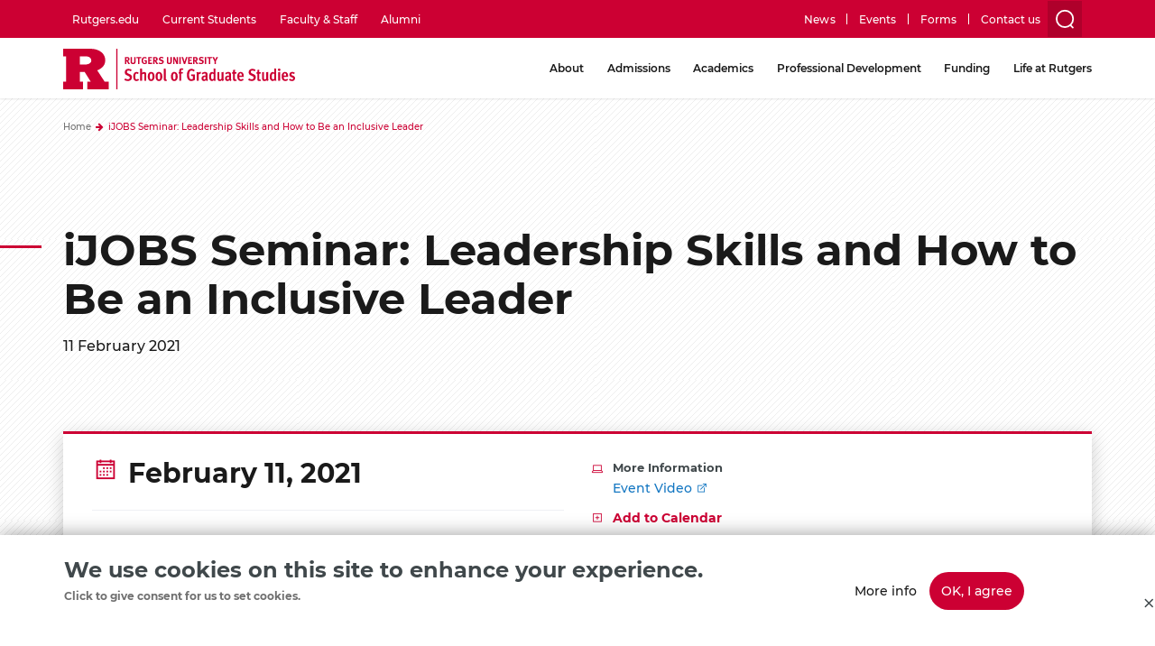

--- FILE ---
content_type: text/html; charset=UTF-8
request_url: https://grad.rutgers.edu/upcoming-events/ijobs-seminar-leadership-skills-and-how-be-inclusive-leader
body_size: 31885
content:


<!-- THEME DEBUG -->
<!-- THEME HOOK: 'html' -->
<!-- FILE NAME SUGGESTIONS:
   * html--node--1234.html.twig
   * html--node--%.html.twig
   * html--node.html.twig
   x html.html.twig
-->
<!-- BEGIN OUTPUT from 'themes/rutgers/templates/system/html.html.twig' -->
<!DOCTYPE html>
<html  lang="en" dir="ltr" prefix="content: http://purl.org/rss/1.0/modules/content/  dc: http://purl.org/dc/terms/  foaf: http://xmlns.com/foaf/0.1/  og: http://ogp.me/ns#  rdfs: http://www.w3.org/2000/01/rdf-schema#  schema: http://schema.org/  sioc: http://rdfs.org/sioc/ns#  sioct: http://rdfs.org/sioc/types#  skos: http://www.w3.org/2004/02/skos/core#  xsd: http://www.w3.org/2001/XMLSchema# ">
	<head>
        <!-- Google Tag Manager -->
        <script>(function(w,d,s,l,i){w[l]=w[l]||[];w[l].push({'gtm.start':
        new Date().getTime(),event:'gtm.js'});var f=d.getElementsByTagName(s)[0],
        j=d.createElement(s),dl=l!='dataLayer'?'&l='+l:'';j.async=true;j.src=
        'https://www.googletagmanager.com/gtm.js?id='+i+dl;f.parentNode.insertBefore(j,f);
        })(window,document,'script','dataLayer','GTM-5HMW9DB');</script>
        <!-- End Google Tag Manager -->

		<meta charset="utf-8" /><script type="text/javascript">(window.NREUM||(NREUM={})).init={ajax:{deny_list:["bam.nr-data.net"]},feature_flags:["soft_nav"]};(window.NREUM||(NREUM={})).loader_config={licenseKey:"d6e2c3d799",applicationID:"69749028",browserID:"1008728951"};;/*! For license information please see nr-loader-rum-1.308.0.min.js.LICENSE.txt */
(()=>{var e,t,r={163:(e,t,r)=>{"use strict";r.d(t,{j:()=>E});var n=r(384),i=r(1741);var a=r(2555);r(860).K7.genericEvents;const s="experimental.resources",o="register",c=e=>{if(!e||"string"!=typeof e)return!1;try{document.createDocumentFragment().querySelector(e)}catch{return!1}return!0};var d=r(2614),u=r(944),l=r(8122);const f="[data-nr-mask]",g=e=>(0,l.a)(e,(()=>{const e={feature_flags:[],experimental:{allow_registered_children:!1,resources:!1},mask_selector:"*",block_selector:"[data-nr-block]",mask_input_options:{color:!1,date:!1,"datetime-local":!1,email:!1,month:!1,number:!1,range:!1,search:!1,tel:!1,text:!1,time:!1,url:!1,week:!1,textarea:!1,select:!1,password:!0}};return{ajax:{deny_list:void 0,block_internal:!0,enabled:!0,autoStart:!0},api:{get allow_registered_children(){return e.feature_flags.includes(o)||e.experimental.allow_registered_children},set allow_registered_children(t){e.experimental.allow_registered_children=t},duplicate_registered_data:!1},browser_consent_mode:{enabled:!1},distributed_tracing:{enabled:void 0,exclude_newrelic_header:void 0,cors_use_newrelic_header:void 0,cors_use_tracecontext_headers:void 0,allowed_origins:void 0},get feature_flags(){return e.feature_flags},set feature_flags(t){e.feature_flags=t},generic_events:{enabled:!0,autoStart:!0},harvest:{interval:30},jserrors:{enabled:!0,autoStart:!0},logging:{enabled:!0,autoStart:!0},metrics:{enabled:!0,autoStart:!0},obfuscate:void 0,page_action:{enabled:!0},page_view_event:{enabled:!0,autoStart:!0},page_view_timing:{enabled:!0,autoStart:!0},performance:{capture_marks:!1,capture_measures:!1,capture_detail:!0,resources:{get enabled(){return e.feature_flags.includes(s)||e.experimental.resources},set enabled(t){e.experimental.resources=t},asset_types:[],first_party_domains:[],ignore_newrelic:!0}},privacy:{cookies_enabled:!0},proxy:{assets:void 0,beacon:void 0},session:{expiresMs:d.wk,inactiveMs:d.BB},session_replay:{autoStart:!0,enabled:!1,preload:!1,sampling_rate:10,error_sampling_rate:100,collect_fonts:!1,inline_images:!1,fix_stylesheets:!0,mask_all_inputs:!0,get mask_text_selector(){return e.mask_selector},set mask_text_selector(t){c(t)?e.mask_selector="".concat(t,",").concat(f):""===t||null===t?e.mask_selector=f:(0,u.R)(5,t)},get block_class(){return"nr-block"},get ignore_class(){return"nr-ignore"},get mask_text_class(){return"nr-mask"},get block_selector(){return e.block_selector},set block_selector(t){c(t)?e.block_selector+=",".concat(t):""!==t&&(0,u.R)(6,t)},get mask_input_options(){return e.mask_input_options},set mask_input_options(t){t&&"object"==typeof t?e.mask_input_options={...t,password:!0}:(0,u.R)(7,t)}},session_trace:{enabled:!0,autoStart:!0},soft_navigations:{enabled:!0,autoStart:!0},spa:{enabled:!0,autoStart:!0},ssl:void 0,user_actions:{enabled:!0,elementAttributes:["id","className","tagName","type"]}}})());var p=r(6154),m=r(9324);let h=0;const v={buildEnv:m.F3,distMethod:m.Xs,version:m.xv,originTime:p.WN},b={consented:!1},y={appMetadata:{},get consented(){return this.session?.state?.consent||b.consented},set consented(e){b.consented=e},customTransaction:void 0,denyList:void 0,disabled:!1,harvester:void 0,isolatedBacklog:!1,isRecording:!1,loaderType:void 0,maxBytes:3e4,obfuscator:void 0,onerror:void 0,ptid:void 0,releaseIds:{},session:void 0,timeKeeper:void 0,registeredEntities:[],jsAttributesMetadata:{bytes:0},get harvestCount(){return++h}},_=e=>{const t=(0,l.a)(e,y),r=Object.keys(v).reduce((e,t)=>(e[t]={value:v[t],writable:!1,configurable:!0,enumerable:!0},e),{});return Object.defineProperties(t,r)};var w=r(5701);const x=e=>{const t=e.startsWith("http");e+="/",r.p=t?e:"https://"+e};var R=r(7836),k=r(3241);const A={accountID:void 0,trustKey:void 0,agentID:void 0,licenseKey:void 0,applicationID:void 0,xpid:void 0},S=e=>(0,l.a)(e,A),T=new Set;function E(e,t={},r,s){let{init:o,info:c,loader_config:d,runtime:u={},exposed:l=!0}=t;if(!c){const e=(0,n.pV)();o=e.init,c=e.info,d=e.loader_config}e.init=g(o||{}),e.loader_config=S(d||{}),c.jsAttributes??={},p.bv&&(c.jsAttributes.isWorker=!0),e.info=(0,a.D)(c);const f=e.init,m=[c.beacon,c.errorBeacon];T.has(e.agentIdentifier)||(f.proxy.assets&&(x(f.proxy.assets),m.push(f.proxy.assets)),f.proxy.beacon&&m.push(f.proxy.beacon),e.beacons=[...m],function(e){const t=(0,n.pV)();Object.getOwnPropertyNames(i.W.prototype).forEach(r=>{const n=i.W.prototype[r];if("function"!=typeof n||"constructor"===n)return;let a=t[r];e[r]&&!1!==e.exposed&&"micro-agent"!==e.runtime?.loaderType&&(t[r]=(...t)=>{const n=e[r](...t);return a?a(...t):n})})}(e),(0,n.US)("activatedFeatures",w.B)),u.denyList=[...f.ajax.deny_list||[],...f.ajax.block_internal?m:[]],u.ptid=e.agentIdentifier,u.loaderType=r,e.runtime=_(u),T.has(e.agentIdentifier)||(e.ee=R.ee.get(e.agentIdentifier),e.exposed=l,(0,k.W)({agentIdentifier:e.agentIdentifier,drained:!!w.B?.[e.agentIdentifier],type:"lifecycle",name:"initialize",feature:void 0,data:e.config})),T.add(e.agentIdentifier)}},384:(e,t,r)=>{"use strict";r.d(t,{NT:()=>s,US:()=>u,Zm:()=>o,bQ:()=>d,dV:()=>c,pV:()=>l});var n=r(6154),i=r(1863),a=r(1910);const s={beacon:"bam.nr-data.net",errorBeacon:"bam.nr-data.net"};function o(){return n.gm.NREUM||(n.gm.NREUM={}),void 0===n.gm.newrelic&&(n.gm.newrelic=n.gm.NREUM),n.gm.NREUM}function c(){let e=o();return e.o||(e.o={ST:n.gm.setTimeout,SI:n.gm.setImmediate||n.gm.setInterval,CT:n.gm.clearTimeout,XHR:n.gm.XMLHttpRequest,REQ:n.gm.Request,EV:n.gm.Event,PR:n.gm.Promise,MO:n.gm.MutationObserver,FETCH:n.gm.fetch,WS:n.gm.WebSocket},(0,a.i)(...Object.values(e.o))),e}function d(e,t){let r=o();r.initializedAgents??={},t.initializedAt={ms:(0,i.t)(),date:new Date},r.initializedAgents[e]=t}function u(e,t){o()[e]=t}function l(){return function(){let e=o();const t=e.info||{};e.info={beacon:s.beacon,errorBeacon:s.errorBeacon,...t}}(),function(){let e=o();const t=e.init||{};e.init={...t}}(),c(),function(){let e=o();const t=e.loader_config||{};e.loader_config={...t}}(),o()}},782:(e,t,r)=>{"use strict";r.d(t,{T:()=>n});const n=r(860).K7.pageViewTiming},860:(e,t,r)=>{"use strict";r.d(t,{$J:()=>u,K7:()=>c,P3:()=>d,XX:()=>i,Yy:()=>o,df:()=>a,qY:()=>n,v4:()=>s});const n="events",i="jserrors",a="browser/blobs",s="rum",o="browser/logs",c={ajax:"ajax",genericEvents:"generic_events",jserrors:i,logging:"logging",metrics:"metrics",pageAction:"page_action",pageViewEvent:"page_view_event",pageViewTiming:"page_view_timing",sessionReplay:"session_replay",sessionTrace:"session_trace",softNav:"soft_navigations",spa:"spa"},d={[c.pageViewEvent]:1,[c.pageViewTiming]:2,[c.metrics]:3,[c.jserrors]:4,[c.spa]:5,[c.ajax]:6,[c.sessionTrace]:7,[c.softNav]:8,[c.sessionReplay]:9,[c.logging]:10,[c.genericEvents]:11},u={[c.pageViewEvent]:s,[c.pageViewTiming]:n,[c.ajax]:n,[c.spa]:n,[c.softNav]:n,[c.metrics]:i,[c.jserrors]:i,[c.sessionTrace]:a,[c.sessionReplay]:a,[c.logging]:o,[c.genericEvents]:"ins"}},944:(e,t,r)=>{"use strict";r.d(t,{R:()=>i});var n=r(3241);function i(e,t){"function"==typeof console.debug&&(console.debug("New Relic Warning: https://github.com/newrelic/newrelic-browser-agent/blob/main/docs/warning-codes.md#".concat(e),t),(0,n.W)({agentIdentifier:null,drained:null,type:"data",name:"warn",feature:"warn",data:{code:e,secondary:t}}))}},1687:(e,t,r)=>{"use strict";r.d(t,{Ak:()=>d,Ze:()=>f,x3:()=>u});var n=r(3241),i=r(7836),a=r(3606),s=r(860),o=r(2646);const c={};function d(e,t){const r={staged:!1,priority:s.P3[t]||0};l(e),c[e].get(t)||c[e].set(t,r)}function u(e,t){e&&c[e]&&(c[e].get(t)&&c[e].delete(t),p(e,t,!1),c[e].size&&g(e))}function l(e){if(!e)throw new Error("agentIdentifier required");c[e]||(c[e]=new Map)}function f(e="",t="feature",r=!1){if(l(e),!e||!c[e].get(t)||r)return p(e,t);c[e].get(t).staged=!0,g(e)}function g(e){const t=Array.from(c[e]);t.every(([e,t])=>t.staged)&&(t.sort((e,t)=>e[1].priority-t[1].priority),t.forEach(([t])=>{c[e].delete(t),p(e,t)}))}function p(e,t,r=!0){const s=e?i.ee.get(e):i.ee,c=a.i.handlers;if(!s.aborted&&s.backlog&&c){if((0,n.W)({agentIdentifier:e,type:"lifecycle",name:"drain",feature:t}),r){const e=s.backlog[t],r=c[t];if(r){for(let t=0;e&&t<e.length;++t)m(e[t],r);Object.entries(r).forEach(([e,t])=>{Object.values(t||{}).forEach(t=>{t[0]?.on&&t[0]?.context()instanceof o.y&&t[0].on(e,t[1])})})}}s.isolatedBacklog||delete c[t],s.backlog[t]=null,s.emit("drain-"+t,[])}}function m(e,t){var r=e[1];Object.values(t[r]||{}).forEach(t=>{var r=e[0];if(t[0]===r){var n=t[1],i=e[3],a=e[2];n.apply(i,a)}})}},1738:(e,t,r)=>{"use strict";r.d(t,{U:()=>g,Y:()=>f});var n=r(3241),i=r(9908),a=r(1863),s=r(944),o=r(5701),c=r(3969),d=r(8362),u=r(860),l=r(4261);function f(e,t,r,a){const f=a||r;!f||f[e]&&f[e]!==d.d.prototype[e]||(f[e]=function(){(0,i.p)(c.xV,["API/"+e+"/called"],void 0,u.K7.metrics,r.ee),(0,n.W)({agentIdentifier:r.agentIdentifier,drained:!!o.B?.[r.agentIdentifier],type:"data",name:"api",feature:l.Pl+e,data:{}});try{return t.apply(this,arguments)}catch(e){(0,s.R)(23,e)}})}function g(e,t,r,n,s){const o=e.info;null===r?delete o.jsAttributes[t]:o.jsAttributes[t]=r,(s||null===r)&&(0,i.p)(l.Pl+n,[(0,a.t)(),t,r],void 0,"session",e.ee)}},1741:(e,t,r)=>{"use strict";r.d(t,{W:()=>a});var n=r(944),i=r(4261);class a{#e(e,...t){if(this[e]!==a.prototype[e])return this[e](...t);(0,n.R)(35,e)}addPageAction(e,t){return this.#e(i.hG,e,t)}register(e){return this.#e(i.eY,e)}recordCustomEvent(e,t){return this.#e(i.fF,e,t)}setPageViewName(e,t){return this.#e(i.Fw,e,t)}setCustomAttribute(e,t,r){return this.#e(i.cD,e,t,r)}noticeError(e,t){return this.#e(i.o5,e,t)}setUserId(e,t=!1){return this.#e(i.Dl,e,t)}setApplicationVersion(e){return this.#e(i.nb,e)}setErrorHandler(e){return this.#e(i.bt,e)}addRelease(e,t){return this.#e(i.k6,e,t)}log(e,t){return this.#e(i.$9,e,t)}start(){return this.#e(i.d3)}finished(e){return this.#e(i.BL,e)}recordReplay(){return this.#e(i.CH)}pauseReplay(){return this.#e(i.Tb)}addToTrace(e){return this.#e(i.U2,e)}setCurrentRouteName(e){return this.#e(i.PA,e)}interaction(e){return this.#e(i.dT,e)}wrapLogger(e,t,r){return this.#e(i.Wb,e,t,r)}measure(e,t){return this.#e(i.V1,e,t)}consent(e){return this.#e(i.Pv,e)}}},1863:(e,t,r)=>{"use strict";function n(){return Math.floor(performance.now())}r.d(t,{t:()=>n})},1910:(e,t,r)=>{"use strict";r.d(t,{i:()=>a});var n=r(944);const i=new Map;function a(...e){return e.every(e=>{if(i.has(e))return i.get(e);const t="function"==typeof e?e.toString():"",r=t.includes("[native code]"),a=t.includes("nrWrapper");return r||a||(0,n.R)(64,e?.name||t),i.set(e,r),r})}},2555:(e,t,r)=>{"use strict";r.d(t,{D:()=>o,f:()=>s});var n=r(384),i=r(8122);const a={beacon:n.NT.beacon,errorBeacon:n.NT.errorBeacon,licenseKey:void 0,applicationID:void 0,sa:void 0,queueTime:void 0,applicationTime:void 0,ttGuid:void 0,user:void 0,account:void 0,product:void 0,extra:void 0,jsAttributes:{},userAttributes:void 0,atts:void 0,transactionName:void 0,tNamePlain:void 0};function s(e){try{return!!e.licenseKey&&!!e.errorBeacon&&!!e.applicationID}catch(e){return!1}}const o=e=>(0,i.a)(e,a)},2614:(e,t,r)=>{"use strict";r.d(t,{BB:()=>s,H3:()=>n,g:()=>d,iL:()=>c,tS:()=>o,uh:()=>i,wk:()=>a});const n="NRBA",i="SESSION",a=144e5,s=18e5,o={STARTED:"session-started",PAUSE:"session-pause",RESET:"session-reset",RESUME:"session-resume",UPDATE:"session-update"},c={SAME_TAB:"same-tab",CROSS_TAB:"cross-tab"},d={OFF:0,FULL:1,ERROR:2}},2646:(e,t,r)=>{"use strict";r.d(t,{y:()=>n});class n{constructor(e){this.contextId=e}}},2843:(e,t,r)=>{"use strict";r.d(t,{G:()=>a,u:()=>i});var n=r(3878);function i(e,t=!1,r,i){(0,n.DD)("visibilitychange",function(){if(t)return void("hidden"===document.visibilityState&&e());e(document.visibilityState)},r,i)}function a(e,t,r){(0,n.sp)("pagehide",e,t,r)}},3241:(e,t,r)=>{"use strict";r.d(t,{W:()=>a});var n=r(6154);const i="newrelic";function a(e={}){try{n.gm.dispatchEvent(new CustomEvent(i,{detail:e}))}catch(e){}}},3606:(e,t,r)=>{"use strict";r.d(t,{i:()=>a});var n=r(9908);a.on=s;var i=a.handlers={};function a(e,t,r,a){s(a||n.d,i,e,t,r)}function s(e,t,r,i,a){a||(a="feature"),e||(e=n.d);var s=t[a]=t[a]||{};(s[r]=s[r]||[]).push([e,i])}},3878:(e,t,r)=>{"use strict";function n(e,t){return{capture:e,passive:!1,signal:t}}function i(e,t,r=!1,i){window.addEventListener(e,t,n(r,i))}function a(e,t,r=!1,i){document.addEventListener(e,t,n(r,i))}r.d(t,{DD:()=>a,jT:()=>n,sp:()=>i})},3969:(e,t,r)=>{"use strict";r.d(t,{TZ:()=>n,XG:()=>o,rs:()=>i,xV:()=>s,z_:()=>a});const n=r(860).K7.metrics,i="sm",a="cm",s="storeSupportabilityMetrics",o="storeEventMetrics"},4234:(e,t,r)=>{"use strict";r.d(t,{W:()=>a});var n=r(7836),i=r(1687);class a{constructor(e,t){this.agentIdentifier=e,this.ee=n.ee.get(e),this.featureName=t,this.blocked=!1}deregisterDrain(){(0,i.x3)(this.agentIdentifier,this.featureName)}}},4261:(e,t,r)=>{"use strict";r.d(t,{$9:()=>d,BL:()=>o,CH:()=>g,Dl:()=>_,Fw:()=>y,PA:()=>h,Pl:()=>n,Pv:()=>k,Tb:()=>l,U2:()=>a,V1:()=>R,Wb:()=>x,bt:()=>b,cD:()=>v,d3:()=>w,dT:()=>c,eY:()=>p,fF:()=>f,hG:()=>i,k6:()=>s,nb:()=>m,o5:()=>u});const n="api-",i="addPageAction",a="addToTrace",s="addRelease",o="finished",c="interaction",d="log",u="noticeError",l="pauseReplay",f="recordCustomEvent",g="recordReplay",p="register",m="setApplicationVersion",h="setCurrentRouteName",v="setCustomAttribute",b="setErrorHandler",y="setPageViewName",_="setUserId",w="start",x="wrapLogger",R="measure",k="consent"},5289:(e,t,r)=>{"use strict";r.d(t,{GG:()=>s,Qr:()=>c,sB:()=>o});var n=r(3878),i=r(6389);function a(){return"undefined"==typeof document||"complete"===document.readyState}function s(e,t){if(a())return e();const r=(0,i.J)(e),s=setInterval(()=>{a()&&(clearInterval(s),r())},500);(0,n.sp)("load",r,t)}function o(e){if(a())return e();(0,n.DD)("DOMContentLoaded",e)}function c(e){if(a())return e();(0,n.sp)("popstate",e)}},5607:(e,t,r)=>{"use strict";r.d(t,{W:()=>n});const n=(0,r(9566).bz)()},5701:(e,t,r)=>{"use strict";r.d(t,{B:()=>a,t:()=>s});var n=r(3241);const i=new Set,a={};function s(e,t){const r=t.agentIdentifier;a[r]??={},e&&"object"==typeof e&&(i.has(r)||(t.ee.emit("rumresp",[e]),a[r]=e,i.add(r),(0,n.W)({agentIdentifier:r,loaded:!0,drained:!0,type:"lifecycle",name:"load",feature:void 0,data:e})))}},6154:(e,t,r)=>{"use strict";r.d(t,{OF:()=>c,RI:()=>i,WN:()=>u,bv:()=>a,eN:()=>l,gm:()=>s,mw:()=>o,sb:()=>d});var n=r(1863);const i="undefined"!=typeof window&&!!window.document,a="undefined"!=typeof WorkerGlobalScope&&("undefined"!=typeof self&&self instanceof WorkerGlobalScope&&self.navigator instanceof WorkerNavigator||"undefined"!=typeof globalThis&&globalThis instanceof WorkerGlobalScope&&globalThis.navigator instanceof WorkerNavigator),s=i?window:"undefined"!=typeof WorkerGlobalScope&&("undefined"!=typeof self&&self instanceof WorkerGlobalScope&&self||"undefined"!=typeof globalThis&&globalThis instanceof WorkerGlobalScope&&globalThis),o=Boolean("hidden"===s?.document?.visibilityState),c=/iPad|iPhone|iPod/.test(s.navigator?.userAgent),d=c&&"undefined"==typeof SharedWorker,u=((()=>{const e=s.navigator?.userAgent?.match(/Firefox[/\s](\d+\.\d+)/);Array.isArray(e)&&e.length>=2&&e[1]})(),Date.now()-(0,n.t)()),l=()=>"undefined"!=typeof PerformanceNavigationTiming&&s?.performance?.getEntriesByType("navigation")?.[0]?.responseStart},6389:(e,t,r)=>{"use strict";function n(e,t=500,r={}){const n=r?.leading||!1;let i;return(...r)=>{n&&void 0===i&&(e.apply(this,r),i=setTimeout(()=>{i=clearTimeout(i)},t)),n||(clearTimeout(i),i=setTimeout(()=>{e.apply(this,r)},t))}}function i(e){let t=!1;return(...r)=>{t||(t=!0,e.apply(this,r))}}r.d(t,{J:()=>i,s:()=>n})},6630:(e,t,r)=>{"use strict";r.d(t,{T:()=>n});const n=r(860).K7.pageViewEvent},7699:(e,t,r)=>{"use strict";r.d(t,{It:()=>a,KC:()=>o,No:()=>i,qh:()=>s});var n=r(860);const i=16e3,a=1e6,s="SESSION_ERROR",o={[n.K7.logging]:!0,[n.K7.genericEvents]:!1,[n.K7.jserrors]:!1,[n.K7.ajax]:!1}},7836:(e,t,r)=>{"use strict";r.d(t,{P:()=>o,ee:()=>c});var n=r(384),i=r(8990),a=r(2646),s=r(5607);const o="nr@context:".concat(s.W),c=function e(t,r){var n={},s={},u={},l=!1;try{l=16===r.length&&d.initializedAgents?.[r]?.runtime.isolatedBacklog}catch(e){}var f={on:p,addEventListener:p,removeEventListener:function(e,t){var r=n[e];if(!r)return;for(var i=0;i<r.length;i++)r[i]===t&&r.splice(i,1)},emit:function(e,r,n,i,a){!1!==a&&(a=!0);if(c.aborted&&!i)return;t&&a&&t.emit(e,r,n);var o=g(n);m(e).forEach(e=>{e.apply(o,r)});var d=v()[s[e]];d&&d.push([f,e,r,o]);return o},get:h,listeners:m,context:g,buffer:function(e,t){const r=v();if(t=t||"feature",f.aborted)return;Object.entries(e||{}).forEach(([e,n])=>{s[n]=t,t in r||(r[t]=[])})},abort:function(){f._aborted=!0,Object.keys(f.backlog).forEach(e=>{delete f.backlog[e]})},isBuffering:function(e){return!!v()[s[e]]},debugId:r,backlog:l?{}:t&&"object"==typeof t.backlog?t.backlog:{},isolatedBacklog:l};return Object.defineProperty(f,"aborted",{get:()=>{let e=f._aborted||!1;return e||(t&&(e=t.aborted),e)}}),f;function g(e){return e&&e instanceof a.y?e:e?(0,i.I)(e,o,()=>new a.y(o)):new a.y(o)}function p(e,t){n[e]=m(e).concat(t)}function m(e){return n[e]||[]}function h(t){return u[t]=u[t]||e(f,t)}function v(){return f.backlog}}(void 0,"globalEE"),d=(0,n.Zm)();d.ee||(d.ee=c)},8122:(e,t,r)=>{"use strict";r.d(t,{a:()=>i});var n=r(944);function i(e,t){try{if(!e||"object"!=typeof e)return(0,n.R)(3);if(!t||"object"!=typeof t)return(0,n.R)(4);const r=Object.create(Object.getPrototypeOf(t),Object.getOwnPropertyDescriptors(t)),a=0===Object.keys(r).length?e:r;for(let s in a)if(void 0!==e[s])try{if(null===e[s]){r[s]=null;continue}Array.isArray(e[s])&&Array.isArray(t[s])?r[s]=Array.from(new Set([...e[s],...t[s]])):"object"==typeof e[s]&&"object"==typeof t[s]?r[s]=i(e[s],t[s]):r[s]=e[s]}catch(e){r[s]||(0,n.R)(1,e)}return r}catch(e){(0,n.R)(2,e)}}},8362:(e,t,r)=>{"use strict";r.d(t,{d:()=>a});var n=r(9566),i=r(1741);class a extends i.W{agentIdentifier=(0,n.LA)(16)}},8374:(e,t,r)=>{r.nc=(()=>{try{return document?.currentScript?.nonce}catch(e){}return""})()},8990:(e,t,r)=>{"use strict";r.d(t,{I:()=>i});var n=Object.prototype.hasOwnProperty;function i(e,t,r){if(n.call(e,t))return e[t];var i=r();if(Object.defineProperty&&Object.keys)try{return Object.defineProperty(e,t,{value:i,writable:!0,enumerable:!1}),i}catch(e){}return e[t]=i,i}},9324:(e,t,r)=>{"use strict";r.d(t,{F3:()=>i,Xs:()=>a,xv:()=>n});const n="1.308.0",i="PROD",a="CDN"},9566:(e,t,r)=>{"use strict";r.d(t,{LA:()=>o,bz:()=>s});var n=r(6154);const i="xxxxxxxx-xxxx-4xxx-yxxx-xxxxxxxxxxxx";function a(e,t){return e?15&e[t]:16*Math.random()|0}function s(){const e=n.gm?.crypto||n.gm?.msCrypto;let t,r=0;return e&&e.getRandomValues&&(t=e.getRandomValues(new Uint8Array(30))),i.split("").map(e=>"x"===e?a(t,r++).toString(16):"y"===e?(3&a()|8).toString(16):e).join("")}function o(e){const t=n.gm?.crypto||n.gm?.msCrypto;let r,i=0;t&&t.getRandomValues&&(r=t.getRandomValues(new Uint8Array(e)));const s=[];for(var o=0;o<e;o++)s.push(a(r,i++).toString(16));return s.join("")}},9908:(e,t,r)=>{"use strict";r.d(t,{d:()=>n,p:()=>i});var n=r(7836).ee.get("handle");function i(e,t,r,i,a){a?(a.buffer([e],i),a.emit(e,t,r)):(n.buffer([e],i),n.emit(e,t,r))}}},n={};function i(e){var t=n[e];if(void 0!==t)return t.exports;var a=n[e]={exports:{}};return r[e](a,a.exports,i),a.exports}i.m=r,i.d=(e,t)=>{for(var r in t)i.o(t,r)&&!i.o(e,r)&&Object.defineProperty(e,r,{enumerable:!0,get:t[r]})},i.f={},i.e=e=>Promise.all(Object.keys(i.f).reduce((t,r)=>(i.f[r](e,t),t),[])),i.u=e=>"nr-rum-1.308.0.min.js",i.o=(e,t)=>Object.prototype.hasOwnProperty.call(e,t),e={},t="NRBA-1.308.0.PROD:",i.l=(r,n,a,s)=>{if(e[r])e[r].push(n);else{var o,c;if(void 0!==a)for(var d=document.getElementsByTagName("script"),u=0;u<d.length;u++){var l=d[u];if(l.getAttribute("src")==r||l.getAttribute("data-webpack")==t+a){o=l;break}}if(!o){c=!0;var f={296:"sha512-+MIMDsOcckGXa1EdWHqFNv7P+JUkd5kQwCBr3KE6uCvnsBNUrdSt4a/3/L4j4TxtnaMNjHpza2/erNQbpacJQA=="};(o=document.createElement("script")).charset="utf-8",i.nc&&o.setAttribute("nonce",i.nc),o.setAttribute("data-webpack",t+a),o.src=r,0!==o.src.indexOf(window.location.origin+"/")&&(o.crossOrigin="anonymous"),f[s]&&(o.integrity=f[s])}e[r]=[n];var g=(t,n)=>{o.onerror=o.onload=null,clearTimeout(p);var i=e[r];if(delete e[r],o.parentNode&&o.parentNode.removeChild(o),i&&i.forEach(e=>e(n)),t)return t(n)},p=setTimeout(g.bind(null,void 0,{type:"timeout",target:o}),12e4);o.onerror=g.bind(null,o.onerror),o.onload=g.bind(null,o.onload),c&&document.head.appendChild(o)}},i.r=e=>{"undefined"!=typeof Symbol&&Symbol.toStringTag&&Object.defineProperty(e,Symbol.toStringTag,{value:"Module"}),Object.defineProperty(e,"__esModule",{value:!0})},i.p="https://js-agent.newrelic.com/",(()=>{var e={374:0,840:0};i.f.j=(t,r)=>{var n=i.o(e,t)?e[t]:void 0;if(0!==n)if(n)r.push(n[2]);else{var a=new Promise((r,i)=>n=e[t]=[r,i]);r.push(n[2]=a);var s=i.p+i.u(t),o=new Error;i.l(s,r=>{if(i.o(e,t)&&(0!==(n=e[t])&&(e[t]=void 0),n)){var a=r&&("load"===r.type?"missing":r.type),s=r&&r.target&&r.target.src;o.message="Loading chunk "+t+" failed: ("+a+": "+s+")",o.name="ChunkLoadError",o.type=a,o.request=s,n[1](o)}},"chunk-"+t,t)}};var t=(t,r)=>{var n,a,[s,o,c]=r,d=0;if(s.some(t=>0!==e[t])){for(n in o)i.o(o,n)&&(i.m[n]=o[n]);if(c)c(i)}for(t&&t(r);d<s.length;d++)a=s[d],i.o(e,a)&&e[a]&&e[a][0](),e[a]=0},r=self["webpackChunk:NRBA-1.308.0.PROD"]=self["webpackChunk:NRBA-1.308.0.PROD"]||[];r.forEach(t.bind(null,0)),r.push=t.bind(null,r.push.bind(r))})(),(()=>{"use strict";i(8374);var e=i(8362),t=i(860);const r=Object.values(t.K7);var n=i(163);var a=i(9908),s=i(1863),o=i(4261),c=i(1738);var d=i(1687),u=i(4234),l=i(5289),f=i(6154),g=i(944),p=i(384);const m=e=>f.RI&&!0===e?.privacy.cookies_enabled;function h(e){return!!(0,p.dV)().o.MO&&m(e)&&!0===e?.session_trace.enabled}var v=i(6389),b=i(7699);class y extends u.W{constructor(e,t){super(e.agentIdentifier,t),this.agentRef=e,this.abortHandler=void 0,this.featAggregate=void 0,this.loadedSuccessfully=void 0,this.onAggregateImported=new Promise(e=>{this.loadedSuccessfully=e}),this.deferred=Promise.resolve(),!1===e.init[this.featureName].autoStart?this.deferred=new Promise((t,r)=>{this.ee.on("manual-start-all",(0,v.J)(()=>{(0,d.Ak)(e.agentIdentifier,this.featureName),t()}))}):(0,d.Ak)(e.agentIdentifier,t)}importAggregator(e,t,r={}){if(this.featAggregate)return;const n=async()=>{let n;await this.deferred;try{if(m(e.init)){const{setupAgentSession:t}=await i.e(296).then(i.bind(i,3305));n=t(e)}}catch(e){(0,g.R)(20,e),this.ee.emit("internal-error",[e]),(0,a.p)(b.qh,[e],void 0,this.featureName,this.ee)}try{if(!this.#t(this.featureName,n,e.init))return(0,d.Ze)(this.agentIdentifier,this.featureName),void this.loadedSuccessfully(!1);const{Aggregate:i}=await t();this.featAggregate=new i(e,r),e.runtime.harvester.initializedAggregates.push(this.featAggregate),this.loadedSuccessfully(!0)}catch(e){(0,g.R)(34,e),this.abortHandler?.(),(0,d.Ze)(this.agentIdentifier,this.featureName,!0),this.loadedSuccessfully(!1),this.ee&&this.ee.abort()}};f.RI?(0,l.GG)(()=>n(),!0):n()}#t(e,r,n){if(this.blocked)return!1;switch(e){case t.K7.sessionReplay:return h(n)&&!!r;case t.K7.sessionTrace:return!!r;default:return!0}}}var _=i(6630),w=i(2614),x=i(3241);class R extends y{static featureName=_.T;constructor(e){var t;super(e,_.T),this.setupInspectionEvents(e.agentIdentifier),t=e,(0,c.Y)(o.Fw,function(e,r){"string"==typeof e&&("/"!==e.charAt(0)&&(e="/"+e),t.runtime.customTransaction=(r||"http://custom.transaction")+e,(0,a.p)(o.Pl+o.Fw,[(0,s.t)()],void 0,void 0,t.ee))},t),this.importAggregator(e,()=>i.e(296).then(i.bind(i,3943)))}setupInspectionEvents(e){const t=(t,r)=>{t&&(0,x.W)({agentIdentifier:e,timeStamp:t.timeStamp,loaded:"complete"===t.target.readyState,type:"window",name:r,data:t.target.location+""})};(0,l.sB)(e=>{t(e,"DOMContentLoaded")}),(0,l.GG)(e=>{t(e,"load")}),(0,l.Qr)(e=>{t(e,"navigate")}),this.ee.on(w.tS.UPDATE,(t,r)=>{(0,x.W)({agentIdentifier:e,type:"lifecycle",name:"session",data:r})})}}class k extends e.d{constructor(e){var t;(super(),f.gm)?(this.features={},(0,p.bQ)(this.agentIdentifier,this),this.desiredFeatures=new Set(e.features||[]),this.desiredFeatures.add(R),(0,n.j)(this,e,e.loaderType||"agent"),t=this,(0,c.Y)(o.cD,function(e,r,n=!1){if("string"==typeof e){if(["string","number","boolean"].includes(typeof r)||null===r)return(0,c.U)(t,e,r,o.cD,n);(0,g.R)(40,typeof r)}else(0,g.R)(39,typeof e)},t),function(e){(0,c.Y)(o.Dl,function(t,r=!1){if("string"!=typeof t&&null!==t)return void(0,g.R)(41,typeof t);const n=e.info.jsAttributes["enduser.id"];r&&null!=n&&n!==t?(0,a.p)(o.Pl+"setUserIdAndResetSession",[t],void 0,"session",e.ee):(0,c.U)(e,"enduser.id",t,o.Dl,!0)},e)}(this),function(e){(0,c.Y)(o.nb,function(t){if("string"==typeof t||null===t)return(0,c.U)(e,"application.version",t,o.nb,!1);(0,g.R)(42,typeof t)},e)}(this),function(e){(0,c.Y)(o.d3,function(){e.ee.emit("manual-start-all")},e)}(this),function(e){(0,c.Y)(o.Pv,function(t=!0){if("boolean"==typeof t){if((0,a.p)(o.Pl+o.Pv,[t],void 0,"session",e.ee),e.runtime.consented=t,t){const t=e.features.page_view_event;t.onAggregateImported.then(e=>{const r=t.featAggregate;e&&!r.sentRum&&r.sendRum()})}}else(0,g.R)(65,typeof t)},e)}(this),this.run()):(0,g.R)(21)}get config(){return{info:this.info,init:this.init,loader_config:this.loader_config,runtime:this.runtime}}get api(){return this}run(){try{const e=function(e){const t={};return r.forEach(r=>{t[r]=!!e[r]?.enabled}),t}(this.init),n=[...this.desiredFeatures];n.sort((e,r)=>t.P3[e.featureName]-t.P3[r.featureName]),n.forEach(r=>{if(!e[r.featureName]&&r.featureName!==t.K7.pageViewEvent)return;if(r.featureName===t.K7.spa)return void(0,g.R)(67);const n=function(e){switch(e){case t.K7.ajax:return[t.K7.jserrors];case t.K7.sessionTrace:return[t.K7.ajax,t.K7.pageViewEvent];case t.K7.sessionReplay:return[t.K7.sessionTrace];case t.K7.pageViewTiming:return[t.K7.pageViewEvent];default:return[]}}(r.featureName).filter(e=>!(e in this.features));n.length>0&&(0,g.R)(36,{targetFeature:r.featureName,missingDependencies:n}),this.features[r.featureName]=new r(this)})}catch(e){(0,g.R)(22,e);for(const e in this.features)this.features[e].abortHandler?.();const t=(0,p.Zm)();delete t.initializedAgents[this.agentIdentifier]?.features,delete this.sharedAggregator;return t.ee.get(this.agentIdentifier).abort(),!1}}}var A=i(2843),S=i(782);class T extends y{static featureName=S.T;constructor(e){super(e,S.T),f.RI&&((0,A.u)(()=>(0,a.p)("docHidden",[(0,s.t)()],void 0,S.T,this.ee),!0),(0,A.G)(()=>(0,a.p)("winPagehide",[(0,s.t)()],void 0,S.T,this.ee)),this.importAggregator(e,()=>i.e(296).then(i.bind(i,2117))))}}var E=i(3969);class I extends y{static featureName=E.TZ;constructor(e){super(e,E.TZ),f.RI&&document.addEventListener("securitypolicyviolation",e=>{(0,a.p)(E.xV,["Generic/CSPViolation/Detected"],void 0,this.featureName,this.ee)}),this.importAggregator(e,()=>i.e(296).then(i.bind(i,9623)))}}new k({features:[R,T,I],loaderType:"lite"})})()})();</script>
<meta name="title" content="iJOBS Seminar: Leadership Skills and How to Be an Inclusive Leader  | Rutgers School of Graduate Studies" />
<meta name="description" content="Srikant Iyer, PhD from the NYAS Leadership program will help graduate students and postdocs understand how to use their time in lab to gain leadership skills that will help you become a better leader in your career." />
<meta name="Generator" content="Drupal 8 (https://www.drupal.org)" />
<meta name="MobileOptimized" content="width" />
<meta name="HandheldFriendly" content="true" />
<meta name="viewport" content="width=device-width, initial-scale=1.0" />
<script>function euCookieComplianceLoadScripts() {}</script>
<style>div#sliding-popup, div#sliding-popup .eu-cookie-withdraw-banner, .eu-cookie-withdraw-tab {background: #ffffff} div#sliding-popup.eu-cookie-withdraw-wrapper { background: transparent; } #sliding-popup h1, #sliding-popup h2, #sliding-popup h3, #sliding-popup p, .eu-cookie-compliance-more-button, .eu-cookie-compliance-secondary-button, .eu-cookie-withdraw-tab { color: #1a1a1a;} .eu-cookie-withdraw-tab { border-color: #1a1a1a;}</style>
<link rel="shortcut icon" href="/sites/default/files/R%20Favicon_0.gif" type="image/gif" />
<link rel="canonical" href="https://grad.rutgers.edu/upcoming-events/ijobs-seminar-leadership-skills-and-how-be-inclusive-leader" />
<link rel="shortlink" href="https://grad.rutgers.edu/node/1234" />
<link rel="revision" href="https://grad.rutgers.edu/upcoming-events/ijobs-seminar-leadership-skills-and-how-be-inclusive-leader" />
<script src="/sites/default/files/google_tag/sgs_gtm/google_tag.script.js?t9vhkk" defer></script>

		<title>iJOBS Seminar: Leadership Skills and How to Be an Inclusive Leader  | Rutgers School of Graduate Studies</title>
		<link rel="stylesheet" media="all" href="/core/modules/system/css/components/align.module.css?t9vhkk" />
<link rel="stylesheet" media="all" href="/core/modules/system/css/components/fieldgroup.module.css?t9vhkk" />
<link rel="stylesheet" media="all" href="/core/modules/system/css/components/container-inline.module.css?t9vhkk" />
<link rel="stylesheet" media="all" href="/core/modules/system/css/components/clearfix.module.css?t9vhkk" />
<link rel="stylesheet" media="all" href="/core/modules/system/css/components/details.module.css?t9vhkk" />
<link rel="stylesheet" media="all" href="/core/modules/system/css/components/hidden.module.css?t9vhkk" />
<link rel="stylesheet" media="all" href="/core/modules/system/css/components/item-list.module.css?t9vhkk" />
<link rel="stylesheet" media="all" href="/core/modules/system/css/components/js.module.css?t9vhkk" />
<link rel="stylesheet" media="all" href="/core/modules/system/css/components/nowrap.module.css?t9vhkk" />
<link rel="stylesheet" media="all" href="/core/modules/system/css/components/position-container.module.css?t9vhkk" />
<link rel="stylesheet" media="all" href="/core/modules/system/css/components/progress.module.css?t9vhkk" />
<link rel="stylesheet" media="all" href="/core/modules/system/css/components/reset-appearance.module.css?t9vhkk" />
<link rel="stylesheet" media="all" href="/core/modules/system/css/components/resize.module.css?t9vhkk" />
<link rel="stylesheet" media="all" href="/core/modules/system/css/components/sticky-header.module.css?t9vhkk" />
<link rel="stylesheet" media="all" href="/core/modules/system/css/components/system-status-counter.css?t9vhkk" />
<link rel="stylesheet" media="all" href="/core/modules/system/css/components/system-status-report-counters.css?t9vhkk" />
<link rel="stylesheet" media="all" href="/core/modules/system/css/components/system-status-report-general-info.css?t9vhkk" />
<link rel="stylesheet" media="all" href="/core/modules/system/css/components/tablesort.module.css?t9vhkk" />
<link rel="stylesheet" media="all" href="/core/modules/system/css/components/tree-child.module.css?t9vhkk" />
<link rel="stylesheet" media="all" href="/core/modules/views/css/views.module.css?t9vhkk" />
<link rel="stylesheet" media="all" href="/modules/contrib/eu_cookie_compliance/css/eu_cookie_compliance.css?t9vhkk" />
<link rel="stylesheet" media="all" href="/modules/calendar/css/calendar.css?t9vhkk" />
<link rel="stylesheet" media="all" href="/modules/calendar/css/calendar_multiday.css?t9vhkk" />
<link rel="stylesheet" media="all" href="https://maxcdn.bootstrapcdn.com/font-awesome/4.7.0/css/font-awesome.min.css" />
<link rel="stylesheet" media="all" href="/modules/webform/modules/webform_bootstrap/css/webform_bootstrap.css?t9vhkk" />
<link rel="stylesheet" media="all" href="/themes/rutgers/css/style.css?t9vhkk" />

		
<!--[if lte IE 8]>
<script src="/core/assets/vendor/html5shiv/html5shiv.min.js?v=3.7.3"></script>
<![endif]-->

	</head>
	<body class="rutgers__sgs path-node page-node-type-event-type has-glyphicons">
        <!-- Google Tag Manager (noscript) -->
        <noscript><iframe src="https://www.googletagmanager.com/ns.html?id=GTM-5HMW9DB"
        height="0" width="0" style="display:none;visibility:hidden"></iframe></noscript>
        <!-- End Google Tag Manager (noscript) -->
		<a href="#main-content" class="visually-hidden focusable skip-link">
			Skip to main content
		</a>
		<noscript aria-hidden="true"><iframe src="https://www.googletagmanager.com/ns.html?id=GTM-MV5MFMJ" height="0" width="0" style="display:none;visibility:hidden"></iframe></noscript>
		

<!-- THEME DEBUG -->
<!-- THEME HOOK: 'off_canvas_page_wrapper' -->
<!-- BEGIN OUTPUT from 'core/modules/system/templates/off-canvas-page-wrapper.html.twig' -->
  <div class="dialog-off-canvas-main-canvas" data-off-canvas-main-canvas>
    

<!-- THEME DEBUG -->
<!-- THEME HOOK: 'page' -->
<!-- FILE NAME SUGGESTIONS:
   * page--event-type.html.twig
   * page--node--1234.html.twig
   * page--node--%.html.twig
   * page--node.html.twig
   x page.html.twig
-->
<!-- BEGIN OUTPUT from 'themes/rutgers/templates/system/page.html.twig' -->






	<div class="header__utility--desktop hidden-xs hidden-sm">
	<div class="header__utility__wrapper">
		<div class="header__utility__nav">
		

<!-- THEME DEBUG -->
<!-- THEME HOOK: 'region' -->
<!-- FILE NAME SUGGESTIONS:
   * region--utility.html.twig
   x region.html.twig
-->
<!-- BEGIN OUTPUT from 'themes/rutgers/templates/system/region.html.twig' -->
  <div class="region region-utility">
    

<!-- THEME DEBUG -->
<!-- THEME HOOK: 'block' -->
<!-- FILE NAME SUGGESTIONS:
   * block--utilitymenuleft.html.twig
   * block--system-menu-block--utility-menu-left.html.twig
   x block--system-menu-block.html.twig
   * block--system.html.twig
   * block.html.twig
-->
<!-- BEGIN OUTPUT from 'core/modules/system/templates/block--system-menu-block.html.twig' -->
<nav role="navigation" aria-labelledby="block-utilitymenuleft-menu" id="block-utilitymenuleft" class="nav__utility nav__utility--links">
            
  <h2 class="visually-hidden" id="block-utilitymenuleft-menu">utility menu one</h2>
  

        

<!-- THEME DEBUG -->
<!-- THEME HOOK: 'menu__utility_menu_left' -->
<!-- FILE NAME SUGGESTIONS:
   * menu--utility-menu-left.html.twig
   x menu.html.twig
-->
<!-- BEGIN OUTPUT from 'themes/rutgers/templates/menu/menu.html.twig' -->


							<ul class="menu nav utility-menu-left">
														<li>
				<a href="https://www.rutgers.edu/">Rutgers.edu</a>
									</li>
												<li>
				<a href="/current-students" data-drupal-link-system-path="node/606">Current Students</a>
									</li>
												<li>
				<a href="/graduate-faculty" data-drupal-link-system-path="node/546">Faculty &amp; Staff</a>
									</li>
												<li>
				<a href="/alumni" data-drupal-link-system-path="node/552">Alumni</a>
									</li>
				</ul>
	


<!-- END OUTPUT from 'themes/rutgers/templates/menu/menu.html.twig' -->


  </nav>

<!-- END OUTPUT from 'core/modules/system/templates/block--system-menu-block.html.twig' -->



<!-- THEME DEBUG -->
<!-- THEME HOOK: 'block' -->
<!-- FILE NAME SUGGESTIONS:
   * block--utilitymenuright.html.twig
   * block--system-menu-block--utility-menu-right.html.twig
   x block--system-menu-block.html.twig
   * block--system.html.twig
   * block.html.twig
-->
<!-- BEGIN OUTPUT from 'core/modules/system/templates/block--system-menu-block.html.twig' -->
<nav role="navigation" aria-labelledby="block-utilitymenuright-menu" id="block-utilitymenuright" class="nav__utility nav__utility--buttons">
            
  <h2 class="visually-hidden" id="block-utilitymenuright-menu">utility menu two</h2>
  

        

<!-- THEME DEBUG -->
<!-- THEME HOOK: 'menu__utility_menu_right' -->
<!-- FILE NAME SUGGESTIONS:
   * menu--utility-menu-right.html.twig
   x menu.html.twig
-->
<!-- BEGIN OUTPUT from 'themes/rutgers/templates/menu/menu.html.twig' -->


							<ul class="menu nav utility-menu-right">
														<li>
				<a href="/news" data-drupal-link-system-path="node/522">News</a>
									</li>
												<li>
				<a href="/life-at-rutgers/upcoming-and-past-events" data-drupal-link-system-path="node/521">Events</a>
									</li>
												<li>
				<a href="/academics/forms" class="hidden-xs" data-drupal-link-system-path="node/523">Forms</a>
									</li>
												<li>
				<a href="/about/contact-us" data-drupal-link-system-path="node/531">Contact us</a>
									</li>
				</ul>
	


<!-- END OUTPUT from 'themes/rutgers/templates/menu/menu.html.twig' -->


  </nav>

<!-- END OUTPUT from 'core/modules/system/templates/block--system-menu-block.html.twig' -->


  </div>

<!-- END OUTPUT from 'themes/rutgers/templates/system/region.html.twig' -->


		</div>
				<div class="header__utility__searchbar collapse" id="searchbar--desktop"><!-- THEME DEBUG --><!-- THEME HOOK: 'region' --><!-- FILE NAME SUGGESTIONS:
   * region--search-nav.html.twig
   x region.html.twig
--><!-- BEGIN OUTPUT from 'themes/rutgers/templates/system/region.html.twig' --><div class="region region-search-nav"><!-- THEME DEBUG --><!-- THEME HOOK: 'block' --><!-- FILE NAME SUGGESTIONS:
   * block--searchform.html.twig
   * block--search-form-block.html.twig
   x block--search.html.twig
   * block.html.twig
--><!-- BEGIN OUTPUT from 'themes/rutgers/templates/block/block--search.html.twig' --><div class="search-block-form nav__search block__search block block-search block-search-form-block" data-drupal-selector="search-block-form" id="block-searchform" role="search"><!-- THEME DEBUG --><!-- THEME HOOK: 'form' --><!-- FILE NAME SUGGESTIONS:
   * form--search-block-form.html.twig
   x form.html.twig
--><!-- BEGIN OUTPUT from 'core/modules/system/templates/form.html.twig' --><form action="/search" method="get" id="search-block-form" accept-charset="UTF-8"><!-- THEME DEBUG --><!-- THEME HOOK: 'form_element' --><!-- BEGIN OUTPUT from 'themes/rutgers/templates/input/form-element.html.twig' --><div class="form-item js-form-item form-type-search js-form-type-search form-item-keys js-form-item-keys form-no-label form-group"><!-- THEME DEBUG --><!-- THEME HOOK: 'form_element_label' --><!-- BEGIN OUTPUT from 'themes/rutgers/templates/input/form-element-label.html.twig' --><label for="edit-keys" class="control-label sr-only">Search Website & People</label><!-- END OUTPUT from 'themes/rutgers/templates/input/form-element-label.html.twig' --><!-- THEME DEBUG --><!-- THEME HOOK: 'input__search' --><!-- FILE NAME SUGGESTIONS:
   * input--search.html.twig
   * input--form-control--search.html.twig
   x input--form-control.html.twig
   * input.html.twig
--><!-- BEGIN OUTPUT from 'themes/rutgers/templates/input/input--form-control.html.twig' --><div class="input-group"><input title="Enter the terms you wish to search for." data-drupal-selector="edit-keys" class="form-search form-control" placeholder="Search Website &amp; People" type="search" id="edit-keys" name="keys" value="" size="15" maxlength="128" /><span class="input-group-btn"><!-- THEME DEBUG --><!-- THEME HOOK: 'input__submit' --><!-- FILE NAME SUGGESTIONS:
   * input--submit.html.twig
   * input--button--submit.html.twig
   x input--button.html.twig
   * input.html.twig
--><!-- BEGIN OUTPUT from 'themes/rutgers/templates/input/input--button.html.twig' --><button type="submit" value="Search" class="button js-form-submit form-submit btn-primary btn icon-only" name=""><span class="sr-only">Search</span><span class="icon glyphicon glyphicon-search" aria-hidden="true"></span></button><!-- END OUTPUT from 'themes/rutgers/templates/input/input--button.html.twig' --></span></div><!-- END OUTPUT from 'themes/rutgers/templates/input/input--form-control.html.twig' --><div id="edit-keys--description" class="description help-block">
      Enter the terms you wish to search for.
    </div></div><!-- END OUTPUT from 'themes/rutgers/templates/input/form-element.html.twig' --><!-- THEME DEBUG --><!-- THEME HOOK: 'container' --><!-- BEGIN OUTPUT from 'themes/rutgers/templates/system/container.html.twig' --><div class="form-actions form-group js-form-wrapper form-wrapper" data-drupal-selector="edit-actions" id="edit-actions"></div><!-- END OUTPUT from 'themes/rutgers/templates/system/container.html.twig' --></form><!-- END OUTPUT from 'core/modules/system/templates/form.html.twig' --></div><!-- END OUTPUT from 'themes/rutgers/templates/block/block--search.html.twig' --></div><!-- END OUTPUT from 'themes/rutgers/templates/system/region.html.twig' --></div><!-- .header__searchbar --><button class="btn search-toggle header__utility__searchbtn" id="header__searchbtn" data-toggle="collapse" data-target="#searchbar--desktop"><span><svg xmlns="http://www.w3.org/2000/svg" viewBox="0 0 24 24"><path fill="none" stroke="#fff" stroke-miterlimit="50" d="M1.9 11.9c0-5.5 4.4-10 10-10 5.5 0 10 4.4 10 10 0 5.5-4.5 10-10 10-5.5-.1-10-4.5-10-10z"/><path fill="none" stroke="#fff" stroke-linecap="round" stroke-miterlimit="50" stroke-width="2" d="M5.2 19.5l-2.9 2.9"/></svg></span></button>			</div>
</div>
	<header class="header__main">
				<div  class="header__main__nav navbar navbar-default container" id="navbar" role="banner">
				<div class="navbar-header"><!-- THEME DEBUG --><!-- THEME HOOK: 'region' --><!-- FILE NAME SUGGESTIONS:
   * region--navigation.html.twig
   x region.html.twig
--><!-- BEGIN OUTPUT from 'themes/rutgers/templates/system/region.html.twig' --><div class="region region-navigation"><!-- THEME DEBUG --><!-- THEME HOOK: 'block' --><!-- FILE NAME SUGGESTIONS:
   * block--rutgers-branding.html.twig
   x block--system-branding-block.html.twig
   * block--system.html.twig
   * block.html.twig
--><!-- BEGIN OUTPUT from 'themes/rutgers/templates/block/block--system-branding-block.html.twig' --><div class="logo"><a class="navbar-btn" href="/" title="Home" rel="home"><?xml version="1.0" encoding="UTF-8"?><svg id="uuid-8dee04da-e2aa-4d6e-9a22-b42e46f7a949" xmlns="http://www.w3.org/2000/svg" width="287.96" height="50.03" viewBox="0 0 287.96 50.03"><path d="m51.45,40.53l-9.11-13.84c6.6-2.68,9.95-6.87,9.95-12.45,0-4.05-1.61-7.34-4.93-10.08-3.41-2.76-8.04-4.16-13.77-4.16H0v9.46s2.36,0,3.76,0v31.06H0v9.46h24.62v-9.46h-3.89v-11.9h5.96l7.49,11.9h-4.08v9.46h26.45v-9.46h-5.11ZM20.74,9.47h7.53c2.39,0,4.22.63,5.43,1.89l.02.02c.82.82,1.22,1.81,1.22,3.04,0,1.31-.55,2.41-1.69,3.37h0c-1.46,1.15-3.7,1.73-6.65,1.73h-5.86v-10.06Z" fill="#c03" stroke-width="0"/><path d="m80.36,39.82c-1.73,0-3.18-.48-4.42-1.35l1.09-1.98c.97.76,2.02,1.2,3.3,1.2,1.39,0,2.38-.69,2.38-2,0-.93-.53-1.45-1.39-1.87l-2.38-1.14c-1.26-.61-2.44-1.62-2.44-3.68,0-2.48,1.87-4.27,4.5-4.27,1.58,0,3.01.51,4.17,1.35l-1.16,1.81c-1.01-.69-1.81-1.07-2.82-1.07-1.18,0-2,.63-2,1.68,0,.84.38,1.37,1.09,1.71l2.76,1.33c1.39.67,2.4,1.83,2.4,3.77,0,2.93-2.29,4.53-5.09,4.53Z" fill="#c03" stroke-width="0"/><path d="m91.01,39.82c-1.35,0-2.38-.51-3.07-1.54-.65-.97-.99-2.25-.99-3.92,0-2.21.59-3.68,1.52-4.63.74-.74,1.64-1.14,2.72-1.14,1.18,0,1.94.42,2.72,1.18l-1.14,1.54c-.46-.48-.95-.76-1.54-.76s-1.03.29-1.33,1.03c-.29.76-.36,1.54-.36,2.8,0,2.17.48,3.49,1.68,3.49.72,0,1.33-.34,1.81-.97l1.12,1.49c-.95,1.07-1.98,1.41-3.14,1.41Z" fill="#c03" stroke-width="0"/><path d="m100.86,39.57v-7.16c0-.8-.08-1.56-1.07-1.56-.72,0-1.37.51-1.79,1.05v7.66h-2.4v-12.65c0-.82-.02-1.14-.19-2.32l2.38-.36c.15.86.21,1.75.21,2.63v1.81c0,.36-.02.74-.04,1.09.67-.74,1.71-1.09,2.69-1.09,1.77,0,2.57,1.14,2.57,2.8v8.08h-2.36Z" fill="#c03" stroke-width="0"/><path d="m109.23,39.84c-3.33,0-4.17-3.09-4.17-5.73s1.09-5.52,4.19-5.52c2.46,0,4.23,1.92,4.23,5.56,0,2.71-1.03,5.68-4.25,5.68Zm0-9.35c-1.54,0-1.6,2.34-1.6,3.79,0,1.22.04,3.66,1.66,3.66s1.58-2.67,1.58-3.79c0-1.49-.06-3.66-1.64-3.66Z" fill="#c03" stroke-width="0"/><path d="m118.92,39.84c-3.33,0-4.17-3.09-4.17-5.73s1.09-5.52,4.19-5.52c2.46,0,4.23,1.92,4.23,5.56,0,2.71-1.03,5.68-4.25,5.68Zm0-9.35c-1.54,0-1.6,2.34-1.6,3.79,0,1.22.04,3.66,1.66,3.66s1.58-2.67,1.58-3.79c0-1.49-.06-3.66-1.64-3.66Z" fill="#c03" stroke-width="0"/><path d="m127.16,39.82c-.8,0-1.33-.23-1.66-.61-.44-.5-.53-1.28-.53-2.31v-9.91c0-1.16-.13-1.87-.19-2.34l2.36-.36c.06.4.25,1.3.25,2.63v9.18c0,1.41.06,1.81.63,1.81.08,0,.23-.04.29-.06l.42,1.68c-.4.19-.93.29-1.58.29Z" fill="#c03" stroke-width="0"/><path d="m138,39.84c-3.33,0-4.17-3.09-4.17-5.73s1.1-5.52,4.19-5.52c2.46,0,4.23,1.92,4.23,5.56,0,2.71-1.03,5.68-4.25,5.68Zm0-9.35c-1.54,0-1.6,2.34-1.6,3.79,0,1.22.04,3.66,1.66,3.66s1.58-2.67,1.58-3.79c0-1.49-.06-3.66-1.64-3.66Z" fill="#c03" stroke-width="0"/><path d="m148.66,26.27c-.27-.19-.72-.32-1.14-.32-.59,0-.95.48-.95,1.31v1.64h2.23l-.44,1.81h-1.79v8.86h-2.44v-8.86h-.82v-1.81h.82c-.02-.48-.04-.74-.04-1.41,0-1.6.61-2.44,1.18-2.86.57-.4,1.22-.53,1.83-.53.88,0,1.6.17,2.23.57l-.67,1.6Z" fill="#c03" stroke-width="0"/><path d="m159.21,39.82c-1.49,0-2.88-.53-3.94-1.77-.99-1.18-1.62-2.86-1.62-5.6,0-3.66,1.45-7.66,5.68-7.66,1.52,0,3.03.63,4.1,1.73l-1.37,1.64c-.82-.78-1.71-1.2-2.67-1.2-2.74,0-3.01,3.43-3.01,5.45s.29,5.24,3.03,5.24c.59,0,1.22-.19,1.62-.42v-3.47h-2l-.36-2.15h4.78v6.86c-1.2.86-2.59,1.35-4.25,1.35Z" fill="#c03" stroke-width="0"/><path d="m170.46,31.13c-.21-.13-.42-.21-.7-.21-.82,0-1.52.65-1.52,1.47v7.18h-2.4v-7.83c0-1.31-.19-2.02-.32-2.63l2.25-.48c.06.21.25.72.25,1.33v.08c.36-.95,1.26-1.47,2.19-1.47.36,0,.69.13.93.23l-.69,2.34Z" fill="#c03" stroke-width="0"/><path d="m178.62,39.99c-.53-.19-1.05-.76-1.22-1.28-.65.69-1.41,1.14-2.5,1.14-2.29,0-3.09-1.58-3.09-3.28,0-2.21,1.68-3.62,4.5-3.62.17,0,.34,0,.57.02v-.78c0-.63-.02-1.05-.23-1.31-.19-.25-.46-.36-.88-.36-1.05,0-2.06.51-2.78,1.16l-.97-1.64c1.2-.86,2.61-1.43,4.06-1.43,1.56,0,2.65.65,3.01,1.83.15.44.19.95.19,1.6,0,1.24-.06,4.06-.06,4.32,0,1.05.13,1.62.74,2.04l-1.33,1.6Zm-1.77-5.3c-.19-.02-.27-.02-.34-.02-1.68,0-2.29.72-2.29,1.79,0,.91.4,1.47,1.18,1.47.59,0,1.18-.4,1.43-.95l.02-2.29Z" fill="#c03" stroke-width="0"/><path d="m187.23,39.57c-.13-.27-.17-.57-.19-.86-.55.72-1.22,1.07-2.15,1.07-2.99,0-3.77-2.95-3.77-5.41s.99-5.7,3.89-5.7c.65,0,1.39.29,1.83.78-.04-.53-.08-1.07-.08-1.6v-3.62l2.38.36v12c0,.99,0,2.02.23,2.99h-2.15Zm-.46-8.25c-.29-.51-.84-.69-1.39-.69-1.66,0-1.66,2.59-1.66,3.75s.02,3.37,1.6,3.37c.57,0,1.22-.25,1.45-.82v-5.6Z" fill="#c03" stroke-width="0"/><path d="m197.75,39.91c-.4-.42-.57-.82-.65-1.26-.63.8-1.47,1.24-2.63,1.24-1.81,0-2.95-1.01-2.95-3.77v-7.09l2.4-.38v7.68c0,.95.13,1.6,1.2,1.6.69,0,1.12-.44,1.62-1.18v-7.73l2.38-.36v7.77c0,1.22.21,1.85.57,2.38l-1.94,1.1Z" fill="#c03" stroke-width="0"/><path d="m207.77,39.99c-.53-.19-1.05-.76-1.22-1.28-.65.69-1.41,1.14-2.5,1.14-2.29,0-3.09-1.58-3.09-3.28,0-2.21,1.68-3.62,4.5-3.62.17,0,.34,0,.57.02v-.78c0-.63-.02-1.05-.23-1.31-.19-.25-.46-.36-.88-.36-1.05,0-2.06.51-2.78,1.16l-.97-1.64c1.2-.86,2.61-1.43,4.06-1.43,1.56,0,2.65.65,3.01,1.83.15.44.19.95.19,1.6,0,1.24-.06,4.06-.06,4.32,0,1.05.13,1.62.74,2.04l-1.33,1.6Zm-1.77-5.3c-.19-.02-.27-.02-.34-.02-1.68,0-2.29.72-2.29,1.79,0,.91.4,1.47,1.18,1.47.59,0,1.18-.4,1.43-.95l.02-2.29Z" fill="#c03" stroke-width="0"/><path d="m213.48,39.89c-.53,0-.97-.11-1.37-.25-.76-.29-1.2-1.03-1.2-2.27v-6.65h-.97v-1.81h.97c0-1.05.11-2.34.17-2.71l2.34-.4c-.06.63-.11,1.94-.11,3.11h2l-.4,1.81h-1.62v5.64c0,1.35.23,1.73,1.09,1.73.34,0,.57-.08.8-.21l.34,1.49c-.67.38-1.33.53-2.04.53Z" fill="#c03" stroke-width="0"/><path d="m218.73,34.81v.21c0,.69.06,1.33.36,1.87.36.65.97,1.01,1.71,1.01.86,0,1.6-.38,2.34-1.05l.95,1.54c-1.05.99-2.19,1.43-3.49,1.43-2.8,0-4.4-2.08-4.4-5.62,0-1.83.36-3.18,1.14-4.19.74-.95,1.75-1.41,2.97-1.41s2.08.4,2.74,1.14c.86.97,1.2,2.27,1.2,4.61v.46h-5.49Zm2.8-3.68c-.23-.48-.61-.78-1.22-.78-1.07,0-1.54.86-1.58,2.76h3.07c0-.84-.08-1.56-.27-1.98Z" fill="#c03" stroke-width="0"/><path d="m234.16,39.82c-1.73,0-3.18-.48-4.42-1.35l1.09-1.98c.97.76,2.02,1.2,3.31,1.2,1.39,0,2.38-.69,2.38-2,0-.93-.53-1.45-1.39-1.87l-2.38-1.14c-1.26-.61-2.44-1.62-2.44-3.68,0-2.48,1.87-4.27,4.5-4.27,1.58,0,3.01.51,4.17,1.35l-1.16,1.81c-1.01-.69-1.81-1.07-2.82-1.07-1.18,0-2,.63-2,1.68,0,.84.38,1.37,1.09,1.71l2.76,1.33c1.39.67,2.4,1.83,2.4,3.77,0,2.93-2.29,4.53-5.09,4.53Z" fill="#c03" stroke-width="0"/><path d="m243.62,39.89c-.53,0-.97-.11-1.37-.25-.76-.29-1.2-1.03-1.2-2.27v-6.65h-.97v-1.81h.97c0-1.05.11-2.34.17-2.71l2.34-.4c-.06.63-.11,1.94-.11,3.11h2l-.4,1.81h-1.62v5.64c0,1.35.23,1.73,1.09,1.73.34,0,.57-.08.8-.21l.34,1.49c-.67.38-1.33.53-2.04.53Z" fill="#c03" stroke-width="0"/><path d="m253.2,39.91c-.4-.42-.57-.82-.65-1.26-.63.8-1.47,1.24-2.63,1.24-1.81,0-2.95-1.01-2.95-3.77v-7.09l2.4-.38v7.68c0,.95.13,1.6,1.2,1.6.69,0,1.12-.44,1.62-1.18v-7.73l2.38-.36v7.77c0,1.22.21,1.85.57,2.38l-1.94,1.1Z" fill="#c03" stroke-width="0"/><path d="m262.6,39.57c-.13-.27-.17-.57-.19-.86-.55.72-1.22,1.07-2.15,1.07-2.99,0-3.77-2.95-3.77-5.41s.99-5.7,3.89-5.7c.65,0,1.39.29,1.83.78-.04-.53-.08-1.07-.08-1.6v-3.62l2.38.36v12c0,.99,0,2.02.23,2.99h-2.15Zm-.46-8.25c-.29-.51-.84-.69-1.39-.69-1.66,0-1.66,2.59-1.66,3.75s.02,3.37,1.6,3.37c.57,0,1.22-.25,1.45-.82v-5.6Z" fill="#c03" stroke-width="0"/><path d="m268.17,27.47c-.86,0-1.56-.69-1.56-1.56s.72-1.56,1.6-1.56,1.56.69,1.56,1.56-.72,1.56-1.6,1.56Zm-1.16,12.1v-10.61l2.42-.27v10.88h-2.42Z" fill="#c03" stroke-width="0"/><path d="m273.84,34.81v.21c0,.69.06,1.33.36,1.87.36.65.97,1.01,1.71,1.01.86,0,1.6-.38,2.34-1.05l.95,1.54c-1.05.99-2.19,1.43-3.49,1.43-2.8,0-4.4-2.08-4.4-5.62,0-1.83.36-3.18,1.14-4.19.74-.95,1.75-1.41,2.97-1.41s2.08.4,2.74,1.14c.86.97,1.2,2.27,1.2,4.61v.46h-5.49Zm2.8-3.68c-.23-.48-.61-.78-1.22-.78-1.07,0-1.54.86-1.58,2.76h3.07c0-.84-.08-1.56-.27-1.98Z" fill="#c03" stroke-width="0"/><path d="m284.11,39.87c-1.22,0-2.53-.44-3.66-1.2l.84-1.85c.82.61,1.96,1.14,2.91,1.14.82,0,1.39-.53,1.39-1.26,0-.86-.78-1.14-1.66-1.47l-.78-.3c-1.2-.46-2.27-1.3-2.27-2.88,0-2.08,1.41-3.47,3.52-3.47,1.28,0,2.25.32,3.18.88l-.76,1.75c-.76-.46-1.45-.76-2.21-.76s-1.22.46-1.22,1.05c0,.84.44,1.14,1.43,1.49l.86.32c1.14.42,2.29,1.28,2.29,2.95,0,2.21-1.56,3.62-3.85,3.62Z" fill="#c03" stroke-width="0"/><line x1="66.67" y1=".04" x2="66.67" y2="50.03" fill="none" stroke="#c03" stroke-miterlimit="10" stroke-width="1.5"/><path d="m80.87,18.8c-.33-.57-.47-.8-.8-1.4-.85-1.54-1.11-1.95-1.41-2.09-.09-.04-.16-.06-.27-.07v3.56h-1.68v-8.54h3.18c1.51,0,2.51,1.01,2.51,2.51,0,1.28-.85,2.33-1.9,2.36.17.14.25.21.36.36.44.55,1.74,2.78,2.05,3.32h-2.03Zm-.9-7.04c-.2-.07-.55-.12-.97-.12h-.61v2.31h.58c.74,0,1.06-.07,1.29-.28.21-.2.33-.5.33-.86,0-.53-.21-.9-.61-1.04Z" fill="#c03" stroke-width="0"/><path d="m89.73,17.35c-.22.68-1.06,1.61-2.9,1.61-1.3,0-2.26-.39-2.74-1.14-.28-.44-.37-.79-.37-1.61v-5.95h1.76v5.61c0,.53.05.84.15,1.02.2.38.6.59,1.17.59.75,0,1.23-.37,1.3-1,.02-.18.02-.31.02-.76v-5.47h1.74v5.75c0,.81-.01.97-.14,1.34Z" fill="#c03" stroke-width="0"/><path d="m96.82,11.69h-2.04v7.11h-1.74v-7.11h-2.09v-1.43h6.15l-.28,1.43Z" fill="#c03" stroke-width="0"/><path d="m101.16,18.9c-1.28,0-2.22-.42-2.91-1.3-.63-.8-.91-1.71-.91-2.98,0-1.81.59-3.08,1.78-3.88.63-.42,1.27-.6,2.08-.6,1.03,0,1.97.33,2.71.98l-.91,1.07c-.55-.45-1.13-.66-1.78-.66-.5,0-.93.15-1.23.43-.58.55-.73,1.47-.73,2.75s.21,2,.64,2.43c.32.31.79.48,1.34.48.38,0,.69-.06.97-.21v-1.94h-1.3l-.22-1.4h3.31v4.08c-.87.52-1.83.76-2.84.76Z" fill="#c03" stroke-width="0"/><path d="m105.47,18.8v-8.54h4.86l-.22,1.4h-2.9v1.98h2.42v1.4h-2.42v2.28h3.23v1.47h-4.98Z" fill="#c03" stroke-width="0"/><path d="m115.84,18.8c-.33-.57-.47-.8-.8-1.4-.85-1.54-1.11-1.95-1.41-2.09-.09-.04-.16-.06-.27-.07v3.56h-1.68v-8.54h3.18c1.51,0,2.51,1.01,2.51,2.51,0,1.28-.85,2.33-1.9,2.36.17.14.25.21.36.36.44.55,1.74,2.78,2.05,3.32h-2.03Zm-.9-7.04c-.2-.07-.55-.12-.97-.12h-.61v2.31h.58c.74,0,1.06-.07,1.29-.28.21-.2.33-.5.33-.86,0-.53-.21-.9-.61-1.04Z" fill="#c03" stroke-width="0"/><path d="m121.39,18.98c-.97,0-2.05-.28-2.91-.77l.64-1.34c.8.42,1.49.69,2.35.69.98,0,1.5-.41,1.5-1.17,0-.55-.36-.9-1.12-1.11l-.95-.26c-.85-.23-1.38-.56-1.68-1.08-.23-.38-.36-.82-.36-1.3,0-1.56,1.25-2.64,3.06-2.64,1.04,0,2.1.32,2.85.86l-.81,1.23c-.77-.47-1.35-.65-1.99-.65-.7,0-1.19.41-1.19.98,0,.44.23.66.95.86l1.03.28c1.4.38,2.16,1.28,2.16,2.54,0,1.73-1.4,2.87-3.53,2.87Z" fill="#c03" stroke-width="0"/><path d="m134.76,17.35c-.22.68-1.06,1.61-2.9,1.61-1.3,0-2.26-.39-2.74-1.14-.28-.44-.37-.79-.37-1.61v-5.95h1.76v5.61c0,.53.05.84.15,1.02.2.38.6.59,1.17.59.75,0,1.23-.37,1.3-1,.02-.18.02-.31.02-.76v-5.47h1.74v5.75c0,.81-.01.97-.14,1.34Z" fill="#c03" stroke-width="0"/><path d="m140.72,18.8l-1.46-3.27c-.48-1.07-1-2.27-1.16-2.8.06.7.07,1.71.09,2.42l.05,3.65h-1.66v-8.54h1.9l1.63,3.42c.43.91.76,1.81.93,2.42-.06-.66-.12-1.76-.14-2.35l-.04-3.49h1.63v8.54h-1.79Z" fill="#c03" stroke-width="0"/><path d="m144.23,18.8v-8.54h1.79v8.54h-1.79Z" fill="#c03" stroke-width="0"/><path d="m151.47,18.86h-1.56l-2.9-8.6h1.88l1.41,4.45c.12.38.26.86.39,1.49.11-.53.33-1.24.49-1.71l1.45-4.23h1.81l-2.97,8.6Z" fill="#c03" stroke-width="0"/><path d="m155.17,18.8v-8.54h4.86l-.22,1.4h-2.9v1.98h2.42v1.4h-2.42v2.28h3.23v1.47h-4.98Z" fill="#c03" stroke-width="0"/><path d="m165.54,18.8c-.33-.57-.47-.8-.8-1.4-.85-1.54-1.11-1.95-1.41-2.09-.09-.04-.16-.06-.27-.07v3.56h-1.68v-8.54h3.18c1.51,0,2.51,1.01,2.51,2.51,0,1.28-.85,2.33-1.9,2.36.17.14.25.21.36.36.44.55,1.74,2.78,2.05,3.32h-2.03Zm-.9-7.04c-.2-.07-.55-.12-.97-.12h-.61v2.31h.58c.74,0,1.06-.07,1.29-.28.21-.2.33-.5.33-.86,0-.53-.21-.9-.61-1.04Z" fill="#c03" stroke-width="0"/><path d="m171.09,18.98c-.97,0-2.05-.28-2.91-.77l.64-1.34c.8.42,1.49.69,2.35.69.98,0,1.5-.41,1.5-1.17,0-.55-.36-.9-1.12-1.11l-.95-.26c-.85-.23-1.38-.56-1.68-1.08-.23-.38-.36-.82-.36-1.3,0-1.56,1.25-2.64,3.06-2.64,1.04,0,2.1.32,2.85.86l-.81,1.23c-.77-.47-1.35-.65-1.99-.65-.7,0-1.19.41-1.19.98,0,.44.23.66.95.86l1.03.28c1.4.38,2.16,1.28,2.16,2.54,0,1.73-1.4,2.87-3.53,2.87Z" fill="#c03" stroke-width="0"/><path d="m175.84,18.8v-8.54h1.79v8.54h-1.79Z" fill="#c03" stroke-width="0"/><path d="m184.61,11.69h-2.04v7.11h-1.74v-7.11h-2.09v-1.43h6.15l-.28,1.43Z" fill="#c03" stroke-width="0"/><path d="m189.64,15.29v3.51h-1.79v-3.51l-2.65-5.02h2.06l1.09,2.33c.22.47.33.77.43,1.09.1-.25.27-.66.45-1.07l1.11-2.36h2.03l-2.73,5.02Z" fill="#c03" stroke-width="0"/></svg></a></div><!-- END OUTPUT from 'themes/rutgers/templates/block/block--system-branding-block.html.twig' --></div><!-- END OUTPUT from 'themes/rutgers/templates/system/region.html.twig' --><button type="button" class="navbar-toggle hidden-md-hidden-lg collapsed" data-toggle="collapse" data-target="#navbar-collapse" data-menu-open="Close" data-menu-close="Menu"><span class="icon-bar"></span><span class="icon-bar"></span><span class="icon-bar"></span><span class="sr-only">Menu</span></button><button type="button" class="search-toggle hidden-md hidden-lg" id="search-toggle" data-toggle="collapse" data-target="#searchbar--mobile"><span class="search-icon fa fa-search"></span><span class="sr-only">Search</span></button></div><!-- .navbar-header -->							<div class="header__searchbar collapse hidden-md hidden-lg" id="searchbar--mobile"><!-- THEME DEBUG --><!-- THEME HOOK: 'region' --><!-- FILE NAME SUGGESTIONS:
   * region--search-nav.html.twig
   x region.html.twig
--><!-- BEGIN OUTPUT from 'themes/rutgers/templates/system/region.html.twig' --><div class="region region-search-nav"><!-- THEME DEBUG --><!-- THEME HOOK: 'block' --><!-- FILE NAME SUGGESTIONS:
   * block--searchform.html.twig
   * block--search-form-block.html.twig
   x block--search.html.twig
   * block.html.twig
--><!-- BEGIN OUTPUT from 'themes/rutgers/templates/block/block--search.html.twig' --><div class="search-block-form nav__search block__search block block-search block-search-form-block" data-drupal-selector="search-block-form" id="block-searchform" role="search"><!-- THEME DEBUG --><!-- THEME HOOK: 'form' --><!-- FILE NAME SUGGESTIONS:
   * form--search-block-form.html.twig
   x form.html.twig
--><!-- BEGIN OUTPUT from 'core/modules/system/templates/form.html.twig' --><form action="/search" method="get" id="search-block-form" accept-charset="UTF-8"><!-- THEME DEBUG --><!-- THEME HOOK: 'form_element' --><!-- BEGIN OUTPUT from 'themes/rutgers/templates/input/form-element.html.twig' --><div class="form-item js-form-item form-type-search js-form-type-search form-item-keys js-form-item-keys form-no-label form-group"><!-- THEME DEBUG --><!-- THEME HOOK: 'form_element_label' --><!-- BEGIN OUTPUT from 'themes/rutgers/templates/input/form-element-label.html.twig' --><label for="edit-keys" class="control-label sr-only">Search Website & People</label><!-- END OUTPUT from 'themes/rutgers/templates/input/form-element-label.html.twig' --><!-- THEME DEBUG --><!-- THEME HOOK: 'input__search' --><!-- FILE NAME SUGGESTIONS:
   * input--search.html.twig
   * input--form-control--search.html.twig
   x input--form-control.html.twig
   * input.html.twig
--><!-- BEGIN OUTPUT from 'themes/rutgers/templates/input/input--form-control.html.twig' --><div class="input-group"><input title="Enter the terms you wish to search for." data-drupal-selector="edit-keys" class="form-search form-control" placeholder="Search Website &amp; People" type="search" id="edit-keys" name="keys" value="" size="15" maxlength="128" /><span class="input-group-btn"><!-- THEME DEBUG --><!-- THEME HOOK: 'input__submit' --><!-- FILE NAME SUGGESTIONS:
   * input--submit.html.twig
   * input--button--submit.html.twig
   x input--button.html.twig
   * input.html.twig
--><!-- BEGIN OUTPUT from 'themes/rutgers/templates/input/input--button.html.twig' --><button type="submit" value="Search" class="button js-form-submit form-submit btn-primary btn icon-only" name=""><span class="sr-only">Search</span><span class="icon glyphicon glyphicon-search" aria-hidden="true"></span></button><!-- END OUTPUT from 'themes/rutgers/templates/input/input--button.html.twig' --></span></div><!-- END OUTPUT from 'themes/rutgers/templates/input/input--form-control.html.twig' --><div id="edit-keys--description" class="description help-block">
      Enter the terms you wish to search for.
    </div></div><!-- END OUTPUT from 'themes/rutgers/templates/input/form-element.html.twig' --><!-- THEME DEBUG --><!-- THEME HOOK: 'container' --><!-- BEGIN OUTPUT from 'themes/rutgers/templates/system/container.html.twig' --><div class="form-actions form-group js-form-wrapper form-wrapper" data-drupal-selector="edit-actions" id="edit-actions"></div><!-- END OUTPUT from 'themes/rutgers/templates/system/container.html.twig' --></form><!-- END OUTPUT from 'core/modules/system/templates/form.html.twig' --></div><!-- END OUTPUT from 'themes/rutgers/templates/block/block--search.html.twig' --></div><!-- END OUTPUT from 'themes/rutgers/templates/system/region.html.twig' --></div><!-- .header__searchbar -->									<div id="navbar-collapse" class="navbar-collapse collapse"><!-- THEME DEBUG --><!-- THEME HOOK: 'region' --><!-- FILE NAME SUGGESTIONS:
   * region--navigation-collapsible.html.twig
   x region.html.twig
--><!-- BEGIN OUTPUT from 'themes/rutgers/templates/system/region.html.twig' --><div class="region region-navigation-collapsible"><!-- THEME DEBUG --><!-- THEME HOOK: 'block' --><!-- FILE NAME SUGGESTIONS:
   * block--rutgers-main-menu.html.twig
   x block--system-menu-block--main.html.twig
   * block--system-menu-block.html.twig
   * block--system.html.twig
   * block.html.twig
--><!-- BEGIN OUTPUT from 'themes/rutgers/templates/block/block--system-menu-block--main.html.twig' --><nav role="navigation" aria-labelledby="block-rutgers-main-menu-menu" id="block-rutgers-main-menu" class="nav__primary"><!-- THEME DEBUG --><!-- THEME HOOK: 'menu__main' --><!-- FILE NAME SUGGESTIONS:
   x menu--main.html.twig
   x menu--main.html.twig
   * menu.html.twig
--><!-- BEGIN OUTPUT from 'themes/rutgers/templates/menu/menu--main.html.twig' --><ul class="menu nav navbar-nav"><li><a href="/about" data-drupal-link-system-path="node/598">About</a></li><li class="expanded dropdown"><a href="/admissions" class="dropdown-toggle" >Admissions <span class="fa fa-plus"></span></a><ul class="menu dropdown-menu"><li><a href="/admissions/apply" title="Description of th." data-drupal-link-system-path="node/533">Apply</a></li><li><a href="/admissions/how-apply" data-drupal-link-system-path="node/3203">How to Apply</a></li><li><a href="/admissions/application-requirements" data-drupal-link-system-path="node/534">Application Requirements</a></li><li><a href="/admissions/international-students" data-drupal-link-system-path="node/535">International Students</a></li><li><a href="/about/newly-admitted-students" data-drupal-link-system-path="node/719">Newly Admitted Students</a></li></ul></li><li class="expanded dropdown"><a href="/academics" class="dropdown-toggle" >Academics <span class="fa fa-plus"></span></a><ul class="menu dropdown-menu"><li><a href="/academics/graduate-programs" data-drupal-link-system-path="node/519">Graduate Programs</a></li><li><a href="https://sgs-faculty.rutgers.edu/">Graduate Faculty Directory</a></li><li><a href="/academics/inter-university-exchange" data-drupal-link-system-path="node/536">Inter-University Exchange</a></li><li><a href="/academics/international-research-and-exchange-programs" data-drupal-link-system-path="node/537">International Research &amp; Exchange Programs</a></li><li><a href="/academics/academic-enrichment-programs" data-drupal-link-system-path="node/720">Academic Enrichment Programs</a></li><li><a href="/academics/academic-resources-and-support-services" data-drupal-link-system-path="node/728">Academic Resources and Support Services</a></li><li><a href="/academics/registration" data-drupal-link-system-path="node/729">Registration</a></li><li><a href="/academics/graduation" data-drupal-link-system-path="node/730">Graduation and Dissertation</a></li><li><a href="/academics/forms" data-drupal-link-system-path="node/523">Forms</a></li><li><a href="/current-students/problem-resolution" data-drupal-link-system-path="node/738">Problem Resolution</a></li><li><a href="/current-students/policies-procedures-students" data-drupal-link-system-path="node/810">Policy Handbook &amp; FAQs</a></li><li><a href="/academics/individual-development-plans" data-drupal-link-system-path="node/2186">Individual Development Plans</a></li></ul></li><li class="expanded dropdown"><a href="/professional-development" class="dropdown-toggle" >Professional Development <span class="fa fa-plus"></span></a><ul class="menu dropdown-menu"><li><a href="/professional-development/biomedical-career-development" data-drupal-link-system-path="node/561">Biomedical Career Development: iJOBS</a></li><li><a href="/professional-development/grad-careercraft" title="Tools for Diverse Professional Futures" data-drupal-link-system-path="node/3103">Grad CareerCraft: Diverse Career Pathways for SGS students</a></li><li><a href="/professional-development/leadership-and-mentoring-skills" data-drupal-link-system-path="node/751">Leadership and Mentoring Skills</a></li><li><a href="/professional-development/research-cafe" data-drupal-link-system-path="node/2466">Research Café</a></li><li><a href="/professional-development/three-minute-thesis" data-drupal-link-system-path="node/541">Three-Minute Thesis Competition</a></li><li><a href="/professional-development/writing-and-communication-skills" data-drupal-link-system-path="node/749">Writing and Communication Skills</a></li></ul></li><li class="expanded dropdown"><a href="/funding" class="dropdown-toggle" >Funding <span class="fa fa-plus"></span></a><ul class="menu dropdown-menu"><li><a href="/gradfund" title="GradFund is the School of Graduate Studies innovative peer mentoring fellowship advising service. GradFund advisors and peer mentors are available to assist students with their extramural fellowship and grant applications.">GradFund</a></li><li><a href="/funding/achievement-and-merit-awards" title="Description of uu." data-drupal-link-system-path="node/542">Merit &amp; Achievement Awards</a></li><li><a href="/funding/conference-travel-funding" title="Description of cl." data-drupal-link-system-path="node/543">Conference Travel</a></li><li><a href="/funding/fellowships-grants" title="Description of sl." data-drupal-link-system-path="node/759">SGS Fellowships &amp; Grants</a></li><li><a href="/funding/tuition-and-cost-attendance" title="Description of ch." data-drupal-link-system-path="node/752">Tuition and Cost of Attendance</a></li><li><a href="https://scarlethub.rutgers.edu/financial-services/" title="The University’s Office of Financial Servicesand the Office of Financial Aidis available to assist you with identifying and applying for need-based financial aid.">Financial Aid Office</a></li></ul></li><li class="expanded dropdown"><a href="/life-at-rutgers" class="dropdown-toggle" >Life at Rutgers <span class="fa fa-plus"></span></a><ul class="menu dropdown-menu"><li><a href="/news" data-drupal-link-system-path="node/522">News</a></li><li><a href="/life-at-rutgers/upcoming-and-past-events" data-drupal-link-system-path="node/521">Events</a></li><li><a href="/life-at-rutgers/living-in-new-jersey" title="Description of ch." data-drupal-link-system-path="node/544">Living in New Jersey</a></li><li><a href="/life-at-rutgers/health-services-and-benefits" data-drupal-link-system-path="node/549">Health Services &amp; Benefits</a></li><li><a href="/life-at-rutgers/counseling-and-student-wellness" data-drupal-link-system-path="node/567">Counseling &amp; Student Wellness</a></li><li><a href="/life-at-rutgers/student-support" data-drupal-link-system-path="node/550">Student Support</a></li><li><a href="/life-at-rutgers/public-safety" data-drupal-link-system-path="node/551">Public Safety</a></li></ul></li></ul><!-- END OUTPUT from 'themes/rutgers/templates/menu/menu--main.html.twig' --></nav><!-- END OUTPUT from 'themes/rutgers/templates/block/block--system-menu-block--main.html.twig' --></div><!-- END OUTPUT from 'themes/rutgers/templates/system/region.html.twig' --><div class="header__main__utility"><!-- THEME DEBUG --><!-- THEME HOOK: 'region' --><!-- FILE NAME SUGGESTIONS:
   * region--utility.html.twig
   x region.html.twig
--><!-- BEGIN OUTPUT from 'themes/rutgers/templates/system/region.html.twig' --><div class="region region-utility"><!-- THEME DEBUG --><!-- THEME HOOK: 'block' --><!-- FILE NAME SUGGESTIONS:
   * block--utilitymenuleft.html.twig
   * block--system-menu-block--utility-menu-left.html.twig
   x block--system-menu-block.html.twig
   * block--system.html.twig
   * block.html.twig
--><!-- BEGIN OUTPUT from 'core/modules/system/templates/block--system-menu-block.html.twig' --><nav role="navigation" aria-labelledby="block-utilitymenuleft-menu" id="block-utilitymenuleft" class="nav__utility nav__utility--links"><h2 class="visually-hidden" id="block-utilitymenuleft-menu">utility menu one</h2><!-- THEME DEBUG --><!-- THEME HOOK: 'menu__utility_menu_left' --><!-- FILE NAME SUGGESTIONS:
   * menu--utility-menu-left.html.twig
   x menu.html.twig
--><!-- BEGIN OUTPUT from 'themes/rutgers/templates/menu/menu.html.twig' --><ul class="menu nav utility-menu-left"><li><a href="https://www.rutgers.edu/">Rutgers.edu</a></li><li><a href="/current-students" data-drupal-link-system-path="node/606">Current Students</a></li><li><a href="/graduate-faculty" data-drupal-link-system-path="node/546">Faculty &amp; Staff</a></li><li><a href="/alumni" data-drupal-link-system-path="node/552">Alumni</a></li></ul><!-- END OUTPUT from 'themes/rutgers/templates/menu/menu.html.twig' --></nav><!-- END OUTPUT from 'core/modules/system/templates/block--system-menu-block.html.twig' --><!-- THEME DEBUG --><!-- THEME HOOK: 'block' --><!-- FILE NAME SUGGESTIONS:
   * block--utilitymenuright.html.twig
   * block--system-menu-block--utility-menu-right.html.twig
   x block--system-menu-block.html.twig
   * block--system.html.twig
   * block.html.twig
--><!-- BEGIN OUTPUT from 'core/modules/system/templates/block--system-menu-block.html.twig' --><nav role="navigation" aria-labelledby="block-utilitymenuright-menu" id="block-utilitymenuright" class="nav__utility nav__utility--buttons"><h2 class="visually-hidden" id="block-utilitymenuright-menu">utility menu two</h2><!-- THEME DEBUG --><!-- THEME HOOK: 'menu__utility_menu_right' --><!-- FILE NAME SUGGESTIONS:
   * menu--utility-menu-right.html.twig
   x menu.html.twig
--><!-- BEGIN OUTPUT from 'themes/rutgers/templates/menu/menu.html.twig' --><ul class="menu nav utility-menu-right"><li><a href="/news" data-drupal-link-system-path="node/522">News</a></li><li><a href="/life-at-rutgers/upcoming-and-past-events" data-drupal-link-system-path="node/521">Events</a></li><li><a href="/academics/forms" class="hidden-xs" data-drupal-link-system-path="node/523">Forms</a></li><li><a href="/about/contact-us" data-drupal-link-system-path="node/531">Contact us</a></li></ul><!-- END OUTPUT from 'themes/rutgers/templates/menu/menu.html.twig' --></nav><!-- END OUTPUT from 'core/modules/system/templates/block--system-menu-block.html.twig' --></div><!-- END OUTPUT from 'themes/rutgers/templates/system/region.html.twig' --></div></div><!-- .navbar-collapse -->					</div>
	</header>

<div class="wrapper main-wrapper">
	
	<div role="main" class="main-container  js-quickedit-main-content">

										<div class="wrapper header-wrapper normal dark    ">
				<div class="row flex">
																	<div class="col-sm-12" role="heading">
							

<!-- THEME DEBUG -->
<!-- THEME HOOK: 'region' -->
<!-- FILE NAME SUGGESTIONS:
   * region--header.html.twig
   x region.html.twig
-->
<!-- BEGIN OUTPUT from 'themes/rutgers/templates/system/region.html.twig' -->
  <div class="region region-header">
    

<!-- THEME DEBUG -->
<!-- THEME HOOK: 'block' -->
<!-- FILE NAME SUGGESTIONS:
   * block--breadcrumbs.html.twig
   * block--system-breadcrumb-block.html.twig
   x block--system.html.twig
   * block.html.twig
-->
<!-- BEGIN OUTPUT from 'themes/rutgers/templates/block/block--system.html.twig' -->
  

<!-- THEME DEBUG -->
<!-- THEME HOOK: 'breadcrumb' -->
<!-- BEGIN OUTPUT from 'themes/rutgers/templates/system/breadcrumb.html.twig' -->
  <ol class="breadcrumb">
          <li >
                  <a href="/">Home</a>
              </li>
          <li  class="active">
                  iJOBS Seminar: Leadership Skills and How to Be an Inclusive Leader 
              </li>
      </ol>

<!-- END OUTPUT from 'themes/rutgers/templates/system/breadcrumb.html.twig' -->



<!-- END OUTPUT from 'themes/rutgers/templates/block/block--system.html.twig' -->



<!-- THEME DEBUG -->
<!-- THEME HOOK: 'block' -->
<!-- FILE NAME SUGGESTIONS:
   * block--rutgers-page-title.html.twig
   x block--page-title-block.html.twig
   * block--core.html.twig
   * block.html.twig
-->
<!-- BEGIN OUTPUT from 'themes/rutgers/templates/block/block--page-title-block.html.twig' -->
  

<!-- THEME DEBUG -->
<!-- THEME HOOK: 'page_title' -->
<!-- BEGIN OUTPUT from 'themes/rutgers/templates/system/page-title.html.twig' -->


  <h1 class="page-header">

<!-- THEME DEBUG -->
<!-- THEME HOOK: 'field' -->
<!-- FILE NAME SUGGESTIONS:
   * field--node--title--event-type.html.twig
   x field--node--title.html.twig
   * field--node--event-type.html.twig
   * field--title.html.twig
   * field--string.html.twig
   * field.html.twig
-->
<!-- BEGIN OUTPUT from 'core/modules/node/templates/field--node--title.html.twig' -->
<span>iJOBS Seminar: Leadership Skills and How to Be an Inclusive Leader </span>

<!-- END OUTPUT from 'core/modules/node/templates/field--node--title.html.twig' -->

</h1>

<!-- END OUTPUT from 'themes/rutgers/templates/system/page-title.html.twig' -->



<!-- END OUTPUT from 'themes/rutgers/templates/block/block--page-title-block.html.twig' -->



<!-- THEME DEBUG -->
<!-- THEME HOOK: 'block' -->
<!-- FILE NAME SUGGESTIONS:
   * block--subhead.html.twig
   * block--entity-field--node--field-subhead.html.twig
   * block--entity-field--node.html.twig
   * block--entity-field.html.twig
   * block--ctools-block.html.twig
   x block.html.twig
-->
<!-- BEGIN OUTPUT from 'themes/rutgers/templates/block/block.html.twig' -->
<section id="block-subhead" class="subhead block block-ctools-block block-entity-fieldnodefield-subhead clearfix">
  
    

      

<!-- THEME DEBUG -->
<!-- THEME HOOK: 'field' -->
<!-- FILE NAME SUGGESTIONS:
   * field--node--field-subhead--event-type.html.twig
   * field--node--field-subhead.html.twig
   * field--node--event-type.html.twig
   * field--field-subhead.html.twig
   * field--string.html.twig
   x field.html.twig
-->
<!-- BEGIN OUTPUT from 'themes/bootstrap/templates/field/field.html.twig' -->

            <div class="field field--name-field-subhead field--type-string field--label-hidden field--item">11 February 2021</div>
      
<!-- END OUTPUT from 'themes/bootstrap/templates/field/field.html.twig' -->


  </section>


<!-- END OUTPUT from 'themes/rutgers/templates/block/block.html.twig' -->


  </div>

<!-- END OUTPUT from 'themes/rutgers/templates/system/region.html.twig' -->


						</div>
															</div>
			</div>
					
		<div class="wrapper content-wrapper">
			<div class="row flex">

                        		   
                        
                <section class="col-lg-12">

                                        
                                                                                            

<!-- THEME DEBUG -->
<!-- THEME HOOK: 'region' -->
<!-- FILE NAME SUGGESTIONS:
   * region--help.html.twig
   x region.html.twig
-->
<!-- BEGIN OUTPUT from 'themes/rutgers/templates/system/region.html.twig' -->

<!-- END OUTPUT from 'themes/rutgers/templates/system/region.html.twig' -->


                                            
                                        
                                            <a id="main-content"></a>

                        

<!-- THEME DEBUG -->
<!-- THEME HOOK: 'region' -->
<!-- FILE NAME SUGGESTIONS:
   * region--content.html.twig
   x region.html.twig
-->
<!-- BEGIN OUTPUT from 'themes/rutgers/templates/system/region.html.twig' -->
  <div class="region region-content">
    <div data-drupal-messages-fallback class="hidden"></div>

<!-- THEME DEBUG -->
<!-- THEME HOOK: 'block' -->
<!-- FILE NAME SUGGESTIONS:
   * block--rutgers-breadcrumbs.html.twig
   * block--system-breadcrumb-block.html.twig
   x block--system.html.twig
   * block.html.twig
-->
<!-- BEGIN OUTPUT from 'themes/rutgers/templates/block/block--system.html.twig' -->
  

<!-- THEME DEBUG -->
<!-- THEME HOOK: 'breadcrumb' -->
<!-- BEGIN OUTPUT from 'themes/rutgers/templates/system/breadcrumb.html.twig' -->
  <ol class="breadcrumb">
          <li >
                  <a href="/">Home</a>
              </li>
          <li  class="active">
                  iJOBS Seminar: Leadership Skills and How to Be an Inclusive Leader 
              </li>
      </ol>

<!-- END OUTPUT from 'themes/rutgers/templates/system/breadcrumb.html.twig' -->



<!-- END OUTPUT from 'themes/rutgers/templates/block/block--system.html.twig' -->



<!-- THEME DEBUG -->
<!-- THEME HOOK: 'block' -->
<!-- FILE NAME SUGGESTIONS:
   * block--rutgers-content.html.twig
   * block--system-main-block.html.twig
   x block--system.html.twig
   * block.html.twig
-->
<!-- BEGIN OUTPUT from 'themes/rutgers/templates/block/block--system.html.twig' -->
  

<!-- THEME DEBUG -->
<!-- THEME HOOK: 'node' -->
<!-- FILE NAME SUGGESTIONS:
   * node--1234--full.html.twig
   * node--1234.html.twig
   * node--event-type--full.html.twig
   x node--event-type.html.twig
   * node--full.html.twig
   * node.html.twig
-->
<!-- BEGIN OUTPUT from 'themes/rutgers/templates/node/node--event-type.html.twig' -->







<article data-history-node-id="1234" role="article" about="/upcoming-events/ijobs-seminar-leadership-skills-and-how-be-inclusive-leader" class="event-type is-promoted full clearfix">

  
  
  
  <div class="content">
    
<div class="event-intro">
    
    <div class="wrapper">
        <div class="row">
            <div class="col-md-6">
                <div class="date detail detail-large">
                    February 11, 2021
                </div>
                <div class="time detail detail-large">
                    1:30 - 3:00 pm
                </div></div>
            <div class="col-md-3"><div class="website detail">
                    <h6>More Information</h6>
                    <a href="https://youtu.be/y4TKV6U4_Pw" target="_blank">Event Video <i class="fa fa-external-link"></i></a>
                </div><div class="add-to-calendar detail">
                    <a href="data:text/calendar;charset=utf8,BEGIN:VCALENDAR%0AVERSION:2.0%0ABEGIN:VEVENT%0ADTSTART:20210211T133000%0ADTEND:20210211T150000%0ASUMMARY:iJOBS Seminar: Leadership Skills and How to Be an Inclusive Leader %0ADESCRIPTION:Srikant Iyer, PhD from the NYAS Leadership program will help graduate students and postdocs understand how to use their time in lab to gain leadership skills that will help you become a better leader in your career. Leadership is a soft skill that many employers are looking for and being an inclusive leader will help you gain the support and trust of a diverse group of people.&amp;nbsp;Click here&amp;nbsp;to view the speaker bios and&amp;nbsp;here&amp;nbsp;for the presentation slides.
%0ALOCATION:%0AEND:VEVENT%0AEND:VCALENDAR" target="_blank">Add to Calendar</a>
                </div>
            </div>
            <div class="col-md-3"></div>
        </div>
    </div>
</div>
  </div>

</article>
<div class="details-container">
    <div class="wrapper">
        <div class="row">
            <div class="col-md-8">
                                                <h3 class="top-bar">Event Description</h3>
                <p>Srikant Iyer, PhD from the NYAS Leadership program will help graduate students and postdocs understand how to use their time in lab to gain leadership skills that will help you become a better leader in your career. Leadership is a soft skill that many employers are looking for and being an inclusive leader will help you gain the support and trust of a diverse group of people.&nbsp;<a href="/sites/default/files/2021-06/Bios%20of%20iJOBS%20Seminar%20Leadership%20Skills%20and%20How%20to%20Be%20an%20Inclusive%20Leader%2021121.pdf">Click here</a>&nbsp;to view the speaker bios and&nbsp;<a href="/sites/default/files/2021-06/Inclusive%20Leadership_Rutgers0211.pdf">here</a>&nbsp;for the presentation slides.</p>

                
                <div class="tags">
                                    </div>
            </div>
            <div class="col-md-4">
                <div class="more-info"></div>
            </div>
        </div>
    </div>
</div>



<!-- THEME DEBUG -->
<!-- THEME HOOK: 'container' -->
<!-- BEGIN OUTPUT from 'themes/rutgers/templates/system/container.html.twig' -->
<div class="views-element-container form-group"></div>

<!-- END OUTPUT from 'themes/rutgers/templates/system/container.html.twig' -->



<!-- END OUTPUT from 'themes/rutgers/templates/node/node--event-type.html.twig' -->



<!-- END OUTPUT from 'themes/rutgers/templates/block/block--system.html.twig' -->


  </div>

<!-- END OUTPUT from 'themes/rutgers/templates/system/region.html.twig' -->



                                    </section>

                                
			</div>
		</div>
	</div>
	<div class="overlay overlay--page"></div>
</div>

	<footer class="footer footer__main" role="contentinfo">
		<div class="footer__wrap container-fluid">
					<!-- THEME DEBUG --><!-- THEME HOOK: 'region' --><!-- FILE NAME SUGGESTIONS:
   * region--footer.html.twig
   x region.html.twig
--><!-- BEGIN OUTPUT from 'themes/rutgers/templates/system/region.html.twig' --><div class="region region-footer"><!-- THEME DEBUG --><!-- THEME HOOK: 'block' --><!-- FILE NAME SUGGESTIONS:
   * block--rutgers-sitebranding.html.twig
   x block--system-branding-block.html.twig
   * block--system.html.twig
   * block.html.twig
--><!-- BEGIN OUTPUT from 'themes/rutgers/templates/block/block--system-branding-block.html.twig' --><div class="logo"><a class="navbar-btn" href="/" title="Home" rel="home"><?xml version="1.0" encoding="UTF-8"?><svg id="uuid-8dee04da-e2aa-4d6e-9a22-b42e46f7a949" xmlns="http://www.w3.org/2000/svg" width="287.96" height="50.03" viewBox="0 0 287.96 50.03"><path d="m51.45,40.53l-9.11-13.84c6.6-2.68,9.95-6.87,9.95-12.45,0-4.05-1.61-7.34-4.93-10.08-3.41-2.76-8.04-4.16-13.77-4.16H0v9.46s2.36,0,3.76,0v31.06H0v9.46h24.62v-9.46h-3.89v-11.9h5.96l7.49,11.9h-4.08v9.46h26.45v-9.46h-5.11ZM20.74,9.47h7.53c2.39,0,4.22.63,5.43,1.89l.02.02c.82.82,1.22,1.81,1.22,3.04,0,1.31-.55,2.41-1.69,3.37h0c-1.46,1.15-3.7,1.73-6.65,1.73h-5.86v-10.06Z" fill="#c03" stroke-width="0"/><path d="m80.36,39.82c-1.73,0-3.18-.48-4.42-1.35l1.09-1.98c.97.76,2.02,1.2,3.3,1.2,1.39,0,2.38-.69,2.38-2,0-.93-.53-1.45-1.39-1.87l-2.38-1.14c-1.26-.61-2.44-1.62-2.44-3.68,0-2.48,1.87-4.27,4.5-4.27,1.58,0,3.01.51,4.17,1.35l-1.16,1.81c-1.01-.69-1.81-1.07-2.82-1.07-1.18,0-2,.63-2,1.68,0,.84.38,1.37,1.09,1.71l2.76,1.33c1.39.67,2.4,1.83,2.4,3.77,0,2.93-2.29,4.53-5.09,4.53Z" fill="#c03" stroke-width="0"/><path d="m91.01,39.82c-1.35,0-2.38-.51-3.07-1.54-.65-.97-.99-2.25-.99-3.92,0-2.21.59-3.68,1.52-4.63.74-.74,1.64-1.14,2.72-1.14,1.18,0,1.94.42,2.72,1.18l-1.14,1.54c-.46-.48-.95-.76-1.54-.76s-1.03.29-1.33,1.03c-.29.76-.36,1.54-.36,2.8,0,2.17.48,3.49,1.68,3.49.72,0,1.33-.34,1.81-.97l1.12,1.49c-.95,1.07-1.98,1.41-3.14,1.41Z" fill="#c03" stroke-width="0"/><path d="m100.86,39.57v-7.16c0-.8-.08-1.56-1.07-1.56-.72,0-1.37.51-1.79,1.05v7.66h-2.4v-12.65c0-.82-.02-1.14-.19-2.32l2.38-.36c.15.86.21,1.75.21,2.63v1.81c0,.36-.02.74-.04,1.09.67-.74,1.71-1.09,2.69-1.09,1.77,0,2.57,1.14,2.57,2.8v8.08h-2.36Z" fill="#c03" stroke-width="0"/><path d="m109.23,39.84c-3.33,0-4.17-3.09-4.17-5.73s1.09-5.52,4.19-5.52c2.46,0,4.23,1.92,4.23,5.56,0,2.71-1.03,5.68-4.25,5.68Zm0-9.35c-1.54,0-1.6,2.34-1.6,3.79,0,1.22.04,3.66,1.66,3.66s1.58-2.67,1.58-3.79c0-1.49-.06-3.66-1.64-3.66Z" fill="#c03" stroke-width="0"/><path d="m118.92,39.84c-3.33,0-4.17-3.09-4.17-5.73s1.09-5.52,4.19-5.52c2.46,0,4.23,1.92,4.23,5.56,0,2.71-1.03,5.68-4.25,5.68Zm0-9.35c-1.54,0-1.6,2.34-1.6,3.79,0,1.22.04,3.66,1.66,3.66s1.58-2.67,1.58-3.79c0-1.49-.06-3.66-1.64-3.66Z" fill="#c03" stroke-width="0"/><path d="m127.16,39.82c-.8,0-1.33-.23-1.66-.61-.44-.5-.53-1.28-.53-2.31v-9.91c0-1.16-.13-1.87-.19-2.34l2.36-.36c.06.4.25,1.3.25,2.63v9.18c0,1.41.06,1.81.63,1.81.08,0,.23-.04.29-.06l.42,1.68c-.4.19-.93.29-1.58.29Z" fill="#c03" stroke-width="0"/><path d="m138,39.84c-3.33,0-4.17-3.09-4.17-5.73s1.1-5.52,4.19-5.52c2.46,0,4.23,1.92,4.23,5.56,0,2.71-1.03,5.68-4.25,5.68Zm0-9.35c-1.54,0-1.6,2.34-1.6,3.79,0,1.22.04,3.66,1.66,3.66s1.58-2.67,1.58-3.79c0-1.49-.06-3.66-1.64-3.66Z" fill="#c03" stroke-width="0"/><path d="m148.66,26.27c-.27-.19-.72-.32-1.14-.32-.59,0-.95.48-.95,1.31v1.64h2.23l-.44,1.81h-1.79v8.86h-2.44v-8.86h-.82v-1.81h.82c-.02-.48-.04-.74-.04-1.41,0-1.6.61-2.44,1.18-2.86.57-.4,1.22-.53,1.83-.53.88,0,1.6.17,2.23.57l-.67,1.6Z" fill="#c03" stroke-width="0"/><path d="m159.21,39.82c-1.49,0-2.88-.53-3.94-1.77-.99-1.18-1.62-2.86-1.62-5.6,0-3.66,1.45-7.66,5.68-7.66,1.52,0,3.03.63,4.1,1.73l-1.37,1.64c-.82-.78-1.71-1.2-2.67-1.2-2.74,0-3.01,3.43-3.01,5.45s.29,5.24,3.03,5.24c.59,0,1.22-.19,1.62-.42v-3.47h-2l-.36-2.15h4.78v6.86c-1.2.86-2.59,1.35-4.25,1.35Z" fill="#c03" stroke-width="0"/><path d="m170.46,31.13c-.21-.13-.42-.21-.7-.21-.82,0-1.52.65-1.52,1.47v7.18h-2.4v-7.83c0-1.31-.19-2.02-.32-2.63l2.25-.48c.06.21.25.72.25,1.33v.08c.36-.95,1.26-1.47,2.19-1.47.36,0,.69.13.93.23l-.69,2.34Z" fill="#c03" stroke-width="0"/><path d="m178.62,39.99c-.53-.19-1.05-.76-1.22-1.28-.65.69-1.41,1.14-2.5,1.14-2.29,0-3.09-1.58-3.09-3.28,0-2.21,1.68-3.62,4.5-3.62.17,0,.34,0,.57.02v-.78c0-.63-.02-1.05-.23-1.31-.19-.25-.46-.36-.88-.36-1.05,0-2.06.51-2.78,1.16l-.97-1.64c1.2-.86,2.61-1.43,4.06-1.43,1.56,0,2.65.65,3.01,1.83.15.44.19.95.19,1.6,0,1.24-.06,4.06-.06,4.32,0,1.05.13,1.62.74,2.04l-1.33,1.6Zm-1.77-5.3c-.19-.02-.27-.02-.34-.02-1.68,0-2.29.72-2.29,1.79,0,.91.4,1.47,1.18,1.47.59,0,1.18-.4,1.43-.95l.02-2.29Z" fill="#c03" stroke-width="0"/><path d="m187.23,39.57c-.13-.27-.17-.57-.19-.86-.55.72-1.22,1.07-2.15,1.07-2.99,0-3.77-2.95-3.77-5.41s.99-5.7,3.89-5.7c.65,0,1.39.29,1.83.78-.04-.53-.08-1.07-.08-1.6v-3.62l2.38.36v12c0,.99,0,2.02.23,2.99h-2.15Zm-.46-8.25c-.29-.51-.84-.69-1.39-.69-1.66,0-1.66,2.59-1.66,3.75s.02,3.37,1.6,3.37c.57,0,1.22-.25,1.45-.82v-5.6Z" fill="#c03" stroke-width="0"/><path d="m197.75,39.91c-.4-.42-.57-.82-.65-1.26-.63.8-1.47,1.24-2.63,1.24-1.81,0-2.95-1.01-2.95-3.77v-7.09l2.4-.38v7.68c0,.95.13,1.6,1.2,1.6.69,0,1.12-.44,1.62-1.18v-7.73l2.38-.36v7.77c0,1.22.21,1.85.57,2.38l-1.94,1.1Z" fill="#c03" stroke-width="0"/><path d="m207.77,39.99c-.53-.19-1.05-.76-1.22-1.28-.65.69-1.41,1.14-2.5,1.14-2.29,0-3.09-1.58-3.09-3.28,0-2.21,1.68-3.62,4.5-3.62.17,0,.34,0,.57.02v-.78c0-.63-.02-1.05-.23-1.31-.19-.25-.46-.36-.88-.36-1.05,0-2.06.51-2.78,1.16l-.97-1.64c1.2-.86,2.61-1.43,4.06-1.43,1.56,0,2.65.65,3.01,1.83.15.44.19.95.19,1.6,0,1.24-.06,4.06-.06,4.32,0,1.05.13,1.62.74,2.04l-1.33,1.6Zm-1.77-5.3c-.19-.02-.27-.02-.34-.02-1.68,0-2.29.72-2.29,1.79,0,.91.4,1.47,1.18,1.47.59,0,1.18-.4,1.43-.95l.02-2.29Z" fill="#c03" stroke-width="0"/><path d="m213.48,39.89c-.53,0-.97-.11-1.37-.25-.76-.29-1.2-1.03-1.2-2.27v-6.65h-.97v-1.81h.97c0-1.05.11-2.34.17-2.71l2.34-.4c-.06.63-.11,1.94-.11,3.11h2l-.4,1.81h-1.62v5.64c0,1.35.23,1.73,1.09,1.73.34,0,.57-.08.8-.21l.34,1.49c-.67.38-1.33.53-2.04.53Z" fill="#c03" stroke-width="0"/><path d="m218.73,34.81v.21c0,.69.06,1.33.36,1.87.36.65.97,1.01,1.71,1.01.86,0,1.6-.38,2.34-1.05l.95,1.54c-1.05.99-2.19,1.43-3.49,1.43-2.8,0-4.4-2.08-4.4-5.62,0-1.83.36-3.18,1.14-4.19.74-.95,1.75-1.41,2.97-1.41s2.08.4,2.74,1.14c.86.97,1.2,2.27,1.2,4.61v.46h-5.49Zm2.8-3.68c-.23-.48-.61-.78-1.22-.78-1.07,0-1.54.86-1.58,2.76h3.07c0-.84-.08-1.56-.27-1.98Z" fill="#c03" stroke-width="0"/><path d="m234.16,39.82c-1.73,0-3.18-.48-4.42-1.35l1.09-1.98c.97.76,2.02,1.2,3.31,1.2,1.39,0,2.38-.69,2.38-2,0-.93-.53-1.45-1.39-1.87l-2.38-1.14c-1.26-.61-2.44-1.62-2.44-3.68,0-2.48,1.87-4.27,4.5-4.27,1.58,0,3.01.51,4.17,1.35l-1.16,1.81c-1.01-.69-1.81-1.07-2.82-1.07-1.18,0-2,.63-2,1.68,0,.84.38,1.37,1.09,1.71l2.76,1.33c1.39.67,2.4,1.83,2.4,3.77,0,2.93-2.29,4.53-5.09,4.53Z" fill="#c03" stroke-width="0"/><path d="m243.62,39.89c-.53,0-.97-.11-1.37-.25-.76-.29-1.2-1.03-1.2-2.27v-6.65h-.97v-1.81h.97c0-1.05.11-2.34.17-2.71l2.34-.4c-.06.63-.11,1.94-.11,3.11h2l-.4,1.81h-1.62v5.64c0,1.35.23,1.73,1.09,1.73.34,0,.57-.08.8-.21l.34,1.49c-.67.38-1.33.53-2.04.53Z" fill="#c03" stroke-width="0"/><path d="m253.2,39.91c-.4-.42-.57-.82-.65-1.26-.63.8-1.47,1.24-2.63,1.24-1.81,0-2.95-1.01-2.95-3.77v-7.09l2.4-.38v7.68c0,.95.13,1.6,1.2,1.6.69,0,1.12-.44,1.62-1.18v-7.73l2.38-.36v7.77c0,1.22.21,1.85.57,2.38l-1.94,1.1Z" fill="#c03" stroke-width="0"/><path d="m262.6,39.57c-.13-.27-.17-.57-.19-.86-.55.72-1.22,1.07-2.15,1.07-2.99,0-3.77-2.95-3.77-5.41s.99-5.7,3.89-5.7c.65,0,1.39.29,1.83.78-.04-.53-.08-1.07-.08-1.6v-3.62l2.38.36v12c0,.99,0,2.02.23,2.99h-2.15Zm-.46-8.25c-.29-.51-.84-.69-1.39-.69-1.66,0-1.66,2.59-1.66,3.75s.02,3.37,1.6,3.37c.57,0,1.22-.25,1.45-.82v-5.6Z" fill="#c03" stroke-width="0"/><path d="m268.17,27.47c-.86,0-1.56-.69-1.56-1.56s.72-1.56,1.6-1.56,1.56.69,1.56,1.56-.72,1.56-1.6,1.56Zm-1.16,12.1v-10.61l2.42-.27v10.88h-2.42Z" fill="#c03" stroke-width="0"/><path d="m273.84,34.81v.21c0,.69.06,1.33.36,1.87.36.65.97,1.01,1.71,1.01.86,0,1.6-.38,2.34-1.05l.95,1.54c-1.05.99-2.19,1.43-3.49,1.43-2.8,0-4.4-2.08-4.4-5.62,0-1.83.36-3.18,1.14-4.19.74-.95,1.75-1.41,2.97-1.41s2.08.4,2.74,1.14c.86.97,1.2,2.27,1.2,4.61v.46h-5.49Zm2.8-3.68c-.23-.48-.61-.78-1.22-.78-1.07,0-1.54.86-1.58,2.76h3.07c0-.84-.08-1.56-.27-1.98Z" fill="#c03" stroke-width="0"/><path d="m284.11,39.87c-1.22,0-2.53-.44-3.66-1.2l.84-1.85c.82.61,1.96,1.14,2.91,1.14.82,0,1.39-.53,1.39-1.26,0-.86-.78-1.14-1.66-1.47l-.78-.3c-1.2-.46-2.27-1.3-2.27-2.88,0-2.08,1.41-3.47,3.52-3.47,1.28,0,2.25.32,3.18.88l-.76,1.75c-.76-.46-1.45-.76-2.21-.76s-1.22.46-1.22,1.05c0,.84.44,1.14,1.43,1.49l.86.32c1.14.42,2.29,1.28,2.29,2.95,0,2.21-1.56,3.62-3.85,3.62Z" fill="#c03" stroke-width="0"/><line x1="66.67" y1=".04" x2="66.67" y2="50.03" fill="none" stroke="#c03" stroke-miterlimit="10" stroke-width="1.5"/><path d="m80.87,18.8c-.33-.57-.47-.8-.8-1.4-.85-1.54-1.11-1.95-1.41-2.09-.09-.04-.16-.06-.27-.07v3.56h-1.68v-8.54h3.18c1.51,0,2.51,1.01,2.51,2.51,0,1.28-.85,2.33-1.9,2.36.17.14.25.21.36.36.44.55,1.74,2.78,2.05,3.32h-2.03Zm-.9-7.04c-.2-.07-.55-.12-.97-.12h-.61v2.31h.58c.74,0,1.06-.07,1.29-.28.21-.2.33-.5.33-.86,0-.53-.21-.9-.61-1.04Z" fill="#c03" stroke-width="0"/><path d="m89.73,17.35c-.22.68-1.06,1.61-2.9,1.61-1.3,0-2.26-.39-2.74-1.14-.28-.44-.37-.79-.37-1.61v-5.95h1.76v5.61c0,.53.05.84.15,1.02.2.38.6.59,1.17.59.75,0,1.23-.37,1.3-1,.02-.18.02-.31.02-.76v-5.47h1.74v5.75c0,.81-.01.97-.14,1.34Z" fill="#c03" stroke-width="0"/><path d="m96.82,11.69h-2.04v7.11h-1.74v-7.11h-2.09v-1.43h6.15l-.28,1.43Z" fill="#c03" stroke-width="0"/><path d="m101.16,18.9c-1.28,0-2.22-.42-2.91-1.3-.63-.8-.91-1.71-.91-2.98,0-1.81.59-3.08,1.78-3.88.63-.42,1.27-.6,2.08-.6,1.03,0,1.97.33,2.71.98l-.91,1.07c-.55-.45-1.13-.66-1.78-.66-.5,0-.93.15-1.23.43-.58.55-.73,1.47-.73,2.75s.21,2,.64,2.43c.32.31.79.48,1.34.48.38,0,.69-.06.97-.21v-1.94h-1.3l-.22-1.4h3.31v4.08c-.87.52-1.83.76-2.84.76Z" fill="#c03" stroke-width="0"/><path d="m105.47,18.8v-8.54h4.86l-.22,1.4h-2.9v1.98h2.42v1.4h-2.42v2.28h3.23v1.47h-4.98Z" fill="#c03" stroke-width="0"/><path d="m115.84,18.8c-.33-.57-.47-.8-.8-1.4-.85-1.54-1.11-1.95-1.41-2.09-.09-.04-.16-.06-.27-.07v3.56h-1.68v-8.54h3.18c1.51,0,2.51,1.01,2.51,2.51,0,1.28-.85,2.33-1.9,2.36.17.14.25.21.36.36.44.55,1.74,2.78,2.05,3.32h-2.03Zm-.9-7.04c-.2-.07-.55-.12-.97-.12h-.61v2.31h.58c.74,0,1.06-.07,1.29-.28.21-.2.33-.5.33-.86,0-.53-.21-.9-.61-1.04Z" fill="#c03" stroke-width="0"/><path d="m121.39,18.98c-.97,0-2.05-.28-2.91-.77l.64-1.34c.8.42,1.49.69,2.35.69.98,0,1.5-.41,1.5-1.17,0-.55-.36-.9-1.12-1.11l-.95-.26c-.85-.23-1.38-.56-1.68-1.08-.23-.38-.36-.82-.36-1.3,0-1.56,1.25-2.64,3.06-2.64,1.04,0,2.1.32,2.85.86l-.81,1.23c-.77-.47-1.35-.65-1.99-.65-.7,0-1.19.41-1.19.98,0,.44.23.66.95.86l1.03.28c1.4.38,2.16,1.28,2.16,2.54,0,1.73-1.4,2.87-3.53,2.87Z" fill="#c03" stroke-width="0"/><path d="m134.76,17.35c-.22.68-1.06,1.61-2.9,1.61-1.3,0-2.26-.39-2.74-1.14-.28-.44-.37-.79-.37-1.61v-5.95h1.76v5.61c0,.53.05.84.15,1.02.2.38.6.59,1.17.59.75,0,1.23-.37,1.3-1,.02-.18.02-.31.02-.76v-5.47h1.74v5.75c0,.81-.01.97-.14,1.34Z" fill="#c03" stroke-width="0"/><path d="m140.72,18.8l-1.46-3.27c-.48-1.07-1-2.27-1.16-2.8.06.7.07,1.71.09,2.42l.05,3.65h-1.66v-8.54h1.9l1.63,3.42c.43.91.76,1.81.93,2.42-.06-.66-.12-1.76-.14-2.35l-.04-3.49h1.63v8.54h-1.79Z" fill="#c03" stroke-width="0"/><path d="m144.23,18.8v-8.54h1.79v8.54h-1.79Z" fill="#c03" stroke-width="0"/><path d="m151.47,18.86h-1.56l-2.9-8.6h1.88l1.41,4.45c.12.38.26.86.39,1.49.11-.53.33-1.24.49-1.71l1.45-4.23h1.81l-2.97,8.6Z" fill="#c03" stroke-width="0"/><path d="m155.17,18.8v-8.54h4.86l-.22,1.4h-2.9v1.98h2.42v1.4h-2.42v2.28h3.23v1.47h-4.98Z" fill="#c03" stroke-width="0"/><path d="m165.54,18.8c-.33-.57-.47-.8-.8-1.4-.85-1.54-1.11-1.95-1.41-2.09-.09-.04-.16-.06-.27-.07v3.56h-1.68v-8.54h3.18c1.51,0,2.51,1.01,2.51,2.51,0,1.28-.85,2.33-1.9,2.36.17.14.25.21.36.36.44.55,1.74,2.78,2.05,3.32h-2.03Zm-.9-7.04c-.2-.07-.55-.12-.97-.12h-.61v2.31h.58c.74,0,1.06-.07,1.29-.28.21-.2.33-.5.33-.86,0-.53-.21-.9-.61-1.04Z" fill="#c03" stroke-width="0"/><path d="m171.09,18.98c-.97,0-2.05-.28-2.91-.77l.64-1.34c.8.42,1.49.69,2.35.69.98,0,1.5-.41,1.5-1.17,0-.55-.36-.9-1.12-1.11l-.95-.26c-.85-.23-1.38-.56-1.68-1.08-.23-.38-.36-.82-.36-1.3,0-1.56,1.25-2.64,3.06-2.64,1.04,0,2.1.32,2.85.86l-.81,1.23c-.77-.47-1.35-.65-1.99-.65-.7,0-1.19.41-1.19.98,0,.44.23.66.95.86l1.03.28c1.4.38,2.16,1.28,2.16,2.54,0,1.73-1.4,2.87-3.53,2.87Z" fill="#c03" stroke-width="0"/><path d="m175.84,18.8v-8.54h1.79v8.54h-1.79Z" fill="#c03" stroke-width="0"/><path d="m184.61,11.69h-2.04v7.11h-1.74v-7.11h-2.09v-1.43h6.15l-.28,1.43Z" fill="#c03" stroke-width="0"/><path d="m189.64,15.29v3.51h-1.79v-3.51l-2.65-5.02h2.06l1.09,2.33c.22.47.33.77.43,1.09.1-.25.27-.66.45-1.07l1.11-2.36h2.03l-2.73,5.02Z" fill="#c03" stroke-width="0"/></svg></a></div><!-- END OUTPUT from 'themes/rutgers/templates/block/block--system-branding-block.html.twig' --><!-- THEME DEBUG --><!-- THEME HOOK: 'block' --><!-- FILE NAME SUGGESTIONS:
   * block--rutgers-footertext.html.twig
   * block--block-content--73c848ee-dae6-4bad-bca2-ae0f924790c4.html.twig
   * block--block-content.html.twig
   x block.html.twig
--><!-- BEGIN OUTPUT from 'themes/rutgers/templates/block/block.html.twig' --><section id="block-rutgers-footertext" class="footer__block__text block block-block-content block-block-content73c848ee-dae6-4bad-bca2-ae0f924790c4 clearfix"><!-- THEME DEBUG --><!-- THEME HOOK: 'field' --><!-- FILE NAME SUGGESTIONS:
   * field--block-content--body--basic.html.twig
   * field--block-content--body.html.twig
   * field--block-content--basic.html.twig
   * field--body.html.twig
   * field--text-with-summary.html.twig
   x field.html.twig
--><!-- BEGIN OUTPUT from 'themes/bootstrap/templates/field/field.html.twig' --><div class="field field--name-body field--type-text-with-summary field--label-hidden field--item"><p>The School of Graduate Studies provides personalized academic support for approximately 5,200 Rutgers students enrolled in more than 150 doctoral, master's, and dual degree programs across New Brunswick/Piscataway and Newark.</p></div><!-- END OUTPUT from 'themes/bootstrap/templates/field/field.html.twig' --></section><!-- END OUTPUT from 'themes/rutgers/templates/block/block.html.twig' --><!-- THEME DEBUG --><!-- THEME HOOK: 'block' --><!-- FILE NAME SUGGESTIONS:
   x block--socialmediaicons.html.twig
   * block--broken.html.twig
   * block--block-content.html.twig
   * block.html.twig
--><!-- BEGIN OUTPUT from 'themes/rutgers/templates/block/block--socialmediaicons.html.twig' --><div class="footer__block__social"><strong>Follow Us</strong><ul class="soc"><li><a class="soc-twitter" href="https://twitter.com/rutgerssgs" target="_blank" title="Visit Twitter Page"><i class="fa fa-twitter"></i></a></li><li><a class="soc-facebook" href="https://www.facebook.com/RutgersSGS/" target="_blank" title="Visit Facebook Page"><i class="fa fa-facebook"></i></a></li><li><a class="soc-linkedin" href="https://www.linkedin.com/company/rutgersuniversity-schoolofgraduatestudies/about/" target="_blank" title="Visit LinkedIn Page"><i class="fa fa-linkedin"></i></a></li></ul></div><!-- END OUTPUT from 'themes/rutgers/templates/block/block--socialmediaicons.html.twig' --></div><!-- END OUTPUT from 'themes/rutgers/templates/system/region.html.twig' -->								<!-- THEME DEBUG --><!-- THEME HOOK: 'region' --><!-- FILE NAME SUGGESTIONS:
   * region--footer-two.html.twig
   x region.html.twig
--><!-- BEGIN OUTPUT from 'themes/rutgers/templates/system/region.html.twig' --><div class="region region-footer-two"><!-- THEME DEBUG --><!-- THEME HOOK: 'block' --><!-- FILE NAME SUGGESTIONS:
   * block--rutgers-schoolcontactinfo.html.twig
   * block--block-content--d909ba3a-8fd4-4eb2-990e-cb4ce4973d5b.html.twig
   * block--block-content.html.twig
   x block.html.twig
--><!-- BEGIN OUTPUT from 'themes/rutgers/templates/block/block.html.twig' --><section id="block-rutgers-schoolcontactinfo" class="footer__block__contact block block-block-content block-block-contentd909ba3a-8fd4-4eb2-990e-cb4ce4973d5b clearfix"><!-- THEME DEBUG --><!-- THEME HOOK: 'field' --><!-- FILE NAME SUGGESTIONS:
   * field--block-content--body--basic.html.twig
   * field--block-content--body.html.twig
   * field--block-content--basic.html.twig
   * field--body.html.twig
   * field--text-with-summary.html.twig
   x field.html.twig
--><!-- BEGIN OUTPUT from 'themes/bootstrap/templates/field/field.html.twig' --><div class="field field--name-body field--type-text-with-summary field--label-hidden field--item"><p><strong>Rutgers School of Graduate Studies</strong><br />
25 Bishop Place<br />
New Brunswick, NJ 08901-1178</p><p><strong>Email:</strong><br />
sgshelp@grad.rutgers.edu</p><p> </p></div><!-- END OUTPUT from 'themes/bootstrap/templates/field/field.html.twig' --></section><!-- END OUTPUT from 'themes/rutgers/templates/block/block.html.twig' --><!-- THEME DEBUG --><!-- THEME HOOK: 'block' --><!-- FILE NAME SUGGESTIONS:
   * block--rutgers-footermenufirst.html.twig
   * block--system-menu-block--footer-menu-first.html.twig
   x block--system-menu-block.html.twig
   * block--system.html.twig
   * block.html.twig
--><!-- BEGIN OUTPUT from 'core/modules/system/templates/block--system-menu-block.html.twig' --><nav role="navigation" aria-labelledby="block-rutgers-footermenufirst-menu" id="block-rutgers-footermenufirst" class="footer__block__nav footer__nav--list"><h2 class="visually-hidden" id="block-rutgers-footermenufirst-menu">footer menu first</h2><!-- THEME DEBUG --><!-- THEME HOOK: 'menu__footer_menu_first' --><!-- FILE NAME SUGGESTIONS:
   * menu--footer-menu-first.html.twig
   x menu.html.twig
--><!-- BEGIN OUTPUT from 'themes/rutgers/templates/menu/menu.html.twig' --><ul class="menu nav footer-menu-first"><li><a href="/about/staff-directory" data-drupal-link-system-path="node/524">Staff Directory</a></li><li><a href="/current-students/policies-procedures-students" data-drupal-link-system-path="node/810">Policies &amp; Procedures</a></li><li><a href="">Emergency Information</a></li></ul><!-- END OUTPUT from 'themes/rutgers/templates/menu/menu.html.twig' --></nav><!-- END OUTPUT from 'core/modules/system/templates/block--system-menu-block.html.twig' --><!-- THEME DEBUG --><!-- THEME HOOK: 'block' --><!-- FILE NAME SUGGESTIONS:
   * block--rutgers-footermenuthird.html.twig
   * block--system-menu-block--footer-menu-third.html.twig
   x block--system-menu-block.html.twig
   * block--system.html.twig
   * block.html.twig
--><!-- BEGIN OUTPUT from 'core/modules/system/templates/block--system-menu-block.html.twig' --><nav role="navigation" aria-labelledby="block-rutgers-footermenuthird-menu" id="block-rutgers-footermenuthird" class="footer__block__nav footer__nav--buttons"><h2 class="visually-hidden" id="block-rutgers-footermenuthird-menu">footer menu third</h2><!-- THEME DEBUG --><!-- THEME HOOK: 'menu__footer_menu_third' --><!-- FILE NAME SUGGESTIONS:
   * menu--footer-menu-third.html.twig
   x menu.html.twig
--><!-- BEGIN OUTPUT from 'themes/rutgers/templates/menu/menu.html.twig' --><ul class="menu nav footer-menu-third"><li><a href="/academics/graduate-programs" data-drupal-link-system-path="node/519">Explore our Programs</a></li><li><a href="/life-at-rutgers/upcoming-and-past-events" data-drupal-link-system-path="node/521">Upcoming Events</a></li><li><a href="/admissions/apply" data-drupal-link-system-path="node/533">Apply</a></li><li><a href="https://www.rutgers.edu">Rutgers.edu</a></li></ul><!-- END OUTPUT from 'themes/rutgers/templates/menu/menu.html.twig' --></nav><!-- END OUTPUT from 'core/modules/system/templates/block--system-menu-block.html.twig' --></div><!-- END OUTPUT from 'themes/rutgers/templates/system/region.html.twig' -->					</div>
						<!-- THEME DEBUG --><!-- THEME HOOK: 'region' --><!-- FILE NAME SUGGESTIONS:
   * region--footer-three.html.twig
   x region.html.twig
--><!-- BEGIN OUTPUT from 'themes/rutgers/templates/system/region.html.twig' --><div class="region region-footer-three"><!-- THEME DEBUG --><!-- THEME HOOK: 'block' --><!-- FILE NAME SUGGESTIONS:
   * block--rutgers-copyrightblock-2.html.twig
   * block--block-content--3b15301f-7903-4210-ab77-71ffbda669c7.html.twig
   * block--block-content.html.twig
   x block.html.twig
--><!-- BEGIN OUTPUT from 'themes/rutgers/templates/block/block.html.twig' --><section id="block-rutgers-copyrightblock-2" class="footer__block__copyright block block-block-content block-block-content3b15301f-7903-4210-ab77-71ffbda669c7 clearfix"><!-- THEME DEBUG --><!-- THEME HOOK: 'field' --><!-- FILE NAME SUGGESTIONS:
   * field--block-content--body--basic.html.twig
   * field--block-content--body.html.twig
   * field--block-content--basic.html.twig
   * field--body.html.twig
   * field--text-with-summary.html.twig
   x field.html.twig
--><!-- BEGIN OUTPUT from 'themes/bootstrap/templates/field/field.html.twig' --><div class="field field--name-body field--type-text-with-summary field--label-hidden field--item"><p><a href="https://www.rutgers.edu/copyright-information">Copyright </a>©2024, Rutgers, The State University of New Jersey, an equal opportunity, affirmative action institution. Contact RU-info at 732-445-info (4636) | Have a Question? Ask Colonel Henry or text us 732-662-2664. <a href="https://www.rutgers.edu/privacy-statement">Privacy Policy</a> | <a href="/sitemap">Site Map</a></p></div><!-- END OUTPUT from 'themes/bootstrap/templates/field/field.html.twig' --></section><!-- END OUTPUT from 'themes/rutgers/templates/block/block.html.twig' --></div><!-- END OUTPUT from 'themes/rutgers/templates/system/region.html.twig' -->				</footer>

<!-- END OUTPUT from 'themes/rutgers/templates/system/page.html.twig' -->


  </div>

<!-- END OUTPUT from 'core/modules/system/templates/off-canvas-page-wrapper.html.twig' -->


		
		<script type="application/json" data-drupal-selector="drupal-settings-json">{"path":{"baseUrl":"\/","scriptPath":null,"pathPrefix":"","currentPath":"node\/1234","currentPathIsAdmin":false,"isFront":false,"currentLanguage":"en"},"pluralDelimiter":"\u0003","suppressDeprecationErrors":true,"eu_cookie_compliance":{"popup_enabled":true,"popup_agreed_enabled":false,"popup_hide_agreed":false,"popup_clicking_confirmation":false,"popup_scrolling_confirmation":false,"popup_html_info":"\u003Cdiv class=\u0022eu-cookie-compliance-banner eu-cookie-compliance-banner-info\u0022\u003E\n    \u003Cdiv class =\u0022popup-content info eu-cookie-compliance-content\u0022\u003E\n        \u003Cdiv id=\u0022popup-text\u0022 class=\u0022row d-flex align-items-center eu-cookie-compliance-message\u0022\u003E\n            \u003Cdiv class=\u0022col-md-9 eu-cookie-compliance-left\u0022\u003E\n                \u003Ch2\u003EWe use cookies on this site to enhance your experience.\u003C\/h2\u003E\n\u003Cp\u003EClick to give consent for us to set cookies.\u003C\/p\u003E\n\n            \u003C\/div\u003E\n            \u003Cdiv class=\u0022col-md-3 eu-cookie-compliance-right\u0022\u003E\n                \u003Cdiv id=\u0022popup-buttons\u0022 class=\u0022eu-cookie-compliance-buttons\u0022\u003E\n                                    \u003Cbutton type=\u0022button\u0022 class=\u0022find-more-button eu-cookie-compliance-more-button\u0022\u003EMore info\u003C\/button\u003E\n                                                    \u003Cbutton type=\u0022button\u0022 class=\u0022agree-button eu-cookie-compliance-secondary-button btn btn-primary btn-small\u0022\u003EOK, I agree\u003C\/button\u003E\n                \u003C\/div\u003E\n                \u003Ca href=\u0022javascript:void(0);\u0022 class=\u0022agree-button eu-cookie-compliance-secondary-button close_banner\u0022 \u003E\u003Ci class=\u0022fa fa-times\u0022 aria-hidden=\u0022true\u0022\u003E\u003C\/i\u003E\u003C\/a\u003E\n            \u003C\/div\u003E\n        \u003C\/div\u003E\n\n    \u003C\/div\u003E\n\u003C\/div\u003E","use_mobile_message":false,"mobile_popup_html_info":"\u003Cdiv class=\u0022eu-cookie-compliance-banner eu-cookie-compliance-banner-info\u0022\u003E\n    \u003Cdiv class =\u0022popup-content info eu-cookie-compliance-content\u0022\u003E\n        \u003Cdiv id=\u0022popup-text\u0022 class=\u0022row d-flex align-items-center eu-cookie-compliance-message\u0022\u003E\n            \u003Cdiv class=\u0022col-md-9 eu-cookie-compliance-left\u0022\u003E\n                \n            \u003C\/div\u003E\n            \u003Cdiv class=\u0022col-md-3 eu-cookie-compliance-right\u0022\u003E\n                \u003Cdiv id=\u0022popup-buttons\u0022 class=\u0022eu-cookie-compliance-buttons\u0022\u003E\n                                    \u003Cbutton type=\u0022button\u0022 class=\u0022find-more-button eu-cookie-compliance-more-button\u0022\u003EMore info\u003C\/button\u003E\n                                                    \u003Cbutton type=\u0022button\u0022 class=\u0022agree-button eu-cookie-compliance-secondary-button btn btn-primary btn-small\u0022\u003EOK, I agree\u003C\/button\u003E\n                \u003C\/div\u003E\n                \u003Ca href=\u0022javascript:void(0);\u0022 class=\u0022agree-button eu-cookie-compliance-secondary-button close_banner\u0022 \u003E\u003Ci class=\u0022fa fa-times\u0022 aria-hidden=\u0022true\u0022\u003E\u003C\/i\u003E\u003C\/a\u003E\n            \u003C\/div\u003E\n        \u003C\/div\u003E\n\n    \u003C\/div\u003E\n\u003C\/div\u003E","mobile_breakpoint":768,"popup_html_agreed":false,"popup_use_bare_css":false,"popup_height":"auto","popup_width":"100%","popup_delay":1000,"popup_link":"\/","popup_link_new_window":true,"popup_position":false,"popup_language":"en","store_consent":false,"better_support_for_screen_readers":false,"cookie_name":"","reload_page":false,"domain":"","popup_eu_only_js":false,"cookie_lifetime":100,"cookie_session":0,"disagree_do_not_show_popup":false,"method":"opt_in","whitelisted_cookies":"","withdraw_markup":"\u003Cbutton type=\u0022button\u0022 class=\u0022eu-cookie-withdraw-tab\u0022\u003EPrivacy settings\u003C\/button\u003E\n\u003Cdiv class=\u0022eu-cookie-withdraw-banner\u0022\u003E\n  \u003Cdiv class=\u0022popup-content info eu-cookie-compliance-content\u0022\u003E\n    \u003Cdiv id=\u0022popup-text\u0022 class=\u0022eu-cookie-compliance-message\u0022\u003E\n      \u003Ch2\u003EWe use cookies on this site to enhance your experience.\u003C\/h2\u003E\n\u003Cp\u003EYou have given your consent for us to set cookies.\u003C\/p\u003E\n\n    \u003C\/div\u003E\n    \u003Cdiv id=\u0022popup-buttons\u0022 class=\u0022eu-cookie-compliance-buttons\u0022\u003E\n      \u003Cbutton type=\u0022button\u0022 class=\u0022eu-cookie-withdraw-button\u0022\u003EWithdraw consent\u003C\/button\u003E\n    \u003C\/div\u003E\n  \u003C\/div\u003E\n\u003C\/div\u003E","withdraw_enabled":false},"bootstrap":{"forms_has_error_value_toggle":1,"modal_animation":1,"modal_backdrop":"true","modal_keyboard":1,"modal_show":1,"modal_size":"","popover_enabled":1,"popover_animation":1,"popover_container":"body","popover_content":"","popover_delay":"0","popover_html":0,"popover_placement":"auto top","popover_selector":"","popover_title":"","popover_trigger":"click","popover_trigger_autoclose":1,"tooltip_enabled":1,"tooltip_animation":1,"tooltip_container":"body","tooltip_delay":"0","tooltip_html":0,"tooltip_placement":"auto top","tooltip_selector":"","tooltip_trigger":"hover"},"ajaxTrustedUrl":{"\/search":true},"user":{"uid":0,"permissionsHash":"e11aff053b5d3b992ca635ed55e44bbe0db52bf4c16cc5204ad6edea62d0658a"}}</script>
<script src="/core/assets/vendor/jquery/jquery.min.js?v=3.5.1"></script>
<script src="/core/assets/vendor/underscore/underscore-min.js?v=1.13.1"></script>
<script src="/core/misc/polyfills/object.assign.js?v=8.9.20"></script>
<script src="/core/assets/vendor/jquery-once/jquery.once.min.js?v=2.2.3"></script>
<script src="/core/misc/drupalSettingsLoader.js?v=8.9.20"></script>
<script src="/core/misc/drupal.js?v=8.9.20"></script>
<script src="/core/misc/drupal.init.js?v=8.9.20"></script>
<script src="/themes/bootstrap/js/drupal.bootstrap.js?t9vhkk"></script>
<script src="/themes/bootstrap/js/attributes.js?t9vhkk"></script>
<script src="/themes/bootstrap/js/theme.js?t9vhkk"></script>
<script src="/themes/rutgers/js/flickity.pkgd.min.js?t9vhkk"></script>
<script src="/themes/rutgers/js/dotdotdot.min.js?t9vhkk"></script>
<script src="/themes/rutgers/bootstrap/javascripts/bootstrap/affix.js?t9vhkk"></script>
<script src="/themes/rutgers/bootstrap/javascripts/bootstrap/alert.js?t9vhkk"></script>
<script src="/themes/rutgers/bootstrap/javascripts/bootstrap/button.js?t9vhkk"></script>
<script src="/themes/rutgers/bootstrap/javascripts/bootstrap/carousel.js?t9vhkk"></script>
<script src="/themes/rutgers/bootstrap/javascripts/bootstrap/collapse.js?t9vhkk"></script>
<script src="/themes/rutgers/bootstrap/javascripts/bootstrap/dropdown.js?t9vhkk"></script>
<script src="/themes/rutgers/bootstrap/javascripts/bootstrap/modal.js?t9vhkk"></script>
<script src="/themes/rutgers/bootstrap/javascripts/bootstrap/tooltip.js?t9vhkk"></script>
<script src="/themes/rutgers/bootstrap/javascripts/bootstrap/popover.js?t9vhkk"></script>
<script src="/themes/rutgers/bootstrap/javascripts/bootstrap/scrollspy.js?t9vhkk"></script>
<script src="/themes/rutgers/bootstrap/javascripts/bootstrap/tab.js?t9vhkk"></script>
<script src="/themes/rutgers/bootstrap/javascripts/bootstrap/transition.js?t9vhkk"></script>
<script src="/themes/rutgers/js/rutgers.js?v=1.x"></script>
<script src="/core/misc/states.js?v=8.9.20"></script>
<script src="/themes/bootstrap/js/misc/states.js?t9vhkk"></script>
<script src="/modules/webform/js/webform.states.js?v=8.9.20"></script>
<script src="/modules/webform/modules/webform_bootstrap/js/webform_bootstrap.states.js?v=8.9.20"></script>
<script src="/core/assets/vendor/js-cookie/js.cookie.min.js?v=3.0.0-rc0"></script>
<script src="/core/misc/jquery.cookie.shim.js?v=8.9.20"></script>
<script src="/modules/contrib/eu_cookie_compliance/js/eu_cookie_compliance.js?v=1"></script>
<script src="/themes/bootstrap/js/popover.js?t9vhkk"></script>
<script src="/themes/bootstrap/js/tooltip.js?t9vhkk"></script>

	<script type="text/javascript">window.NREUM||(NREUM={});NREUM.info={"beacon":"bam.nr-data.net","licenseKey":"d6e2c3d799","applicationID":"69749028","transactionName":"ZABRbUtUCxBWAUQKDl1KclpNXAoNGCZCFhFSCW9XVlEAP3QNXhcTXAlfXEtpKwxTB2YKBEQmXFdNRwoPWwdCTl9FDFZO","queueTime":0,"applicationTime":392,"atts":"SEdSGwNOGB4=","errorBeacon":"bam.nr-data.net","agent":""}</script></body>
</html>

<!-- END OUTPUT from 'themes/rutgers/templates/system/html.html.twig' -->



--- FILE ---
content_type: text/css
request_url: https://grad.rutgers.edu/themes/rutgers/css/style.css?t9vhkk
body_size: 105354
content:
@charset "UTF-8";
/*!
 * Bootstrap v3.3.7 (http://getbootstrap.com)
 * Copyright 2011-2016 Twitter, Inc.
 * Licensed under MIT (https://github.com/twbs/../../bootstrap/stylesheets/bootstrap/blob/master/LICENSE)
 */
/* Include files recursively... */
.dropdown-menu > li > a {
  white-space: normal !important;
}

.dropdown-menu > .active > a,
.dropdown-menu > .active > a:hover,
.dropdown-menu > .active > a:focus {
  background-color: transparent !important;
}

@font-face {
  font-family: 'Montserrat';
  src: url("../assets/fonts/Montserrat-Regular.eot");
  src: local("Montserrat Regular"), local("Montserrat-Regular"), url("../assets/fonts/Montserrat-Regular.eot?#iefix") format("embedded-opentype"), url("../assets/fonts/Montserrat-Regular.woff2") format("woff2"), url("../assets/fonts/Montserrat-Regular.woff") format("woff"), url("../assets/fonts/Montserrat-Regular.ttf") format("truetype"), url("../assets/fonts/Montserrat-Regular.svg#Montserrat-Regular") format("svg");
  font-weight: 200;
  font-style: normal;
}

@font-face {
  font-family: 'Montserrat';
  src: url("../assets/fonts/Montserrat-Italic.eot");
  src: local("Montserrat Italic"), local("Montserrat-Italic"), url("../assets/fonts/Montserrat-Italic.eot?#iefix") format("embedded-opentype"), url("../assets/fonts/Montserrat-Italic.woff2") format("woff2"), url("../assets/fonts/Montserrat-Italic.woff") format("woff"), url("../assets/fonts/Montserrat-Italic.ttf") format("truetype"), url("../assets/fonts/Montserrat-Italic.svg#Montserrat-Italic") format("svg");
  font-weight: 200;
  font-style: italic;
}

@font-face {
  font-family: 'Montserrat';
  src: url("../assets/fonts/Montserrat-Medium.eot");
  src: local("Montserrat Medium"), local("Montserrat-Medium"), url("../assets/fonts/Montserrat-Medium.eot?#iefix") format("embedded-opentype"), url("../assets/fonts/Montserrat-Medium.woff2") format("woff2"), url("../assets/fonts/Montserrat-Medium.woff") format("woff"), url("../assets/fonts/Montserrat-Medium.ttf") format("truetype"), url("../assets/fonts/Montserrat-Medium.svg#Montserrat-Medium") format("svg");
  font-weight: normal;
  font-style: normal;
}

@font-face {
  font-family: 'Montserrat';
  src: url("../assets/fonts/Montserrat-MediumItalic.eot");
  src: local("Montserrat Medium Italic"), local("Montserrat-MediumItalic"), url("../assets/fonts/Montserrat-MediumItalic.eot?#iefix") format("embedded-opentype"), url("../assets/fonts/Montserrat-MediumItalic.woff2") format("woff2"), url("../assets/fonts/Montserrat-MediumItalic.woff") format("woff"), url("../assets/fonts/Montserrat-MediumItalic.ttf") format("truetype"), url("../assets/fonts/Montserrat-MediumItalic.svg#Montserrat-MediumItalic") format("svg");
  font-weight: normal;
  font-style: italic;
}

@font-face {
  font-family: 'Montserrat';
  src: url("../assets/fonts/Montserrat-SemiBold.eot");
  src: local("Montserrat SemiBold"), local("Montserrat-SemiBold"), url("../assets/fonts/Montserrat-SemiBold.eot?#iefix") format("embedded-opentype"), url("../assets/fonts/Montserrat-SemiBold.woff2") format("woff2"), url("../assets/fonts/Montserrat-SemiBold.woff") format("woff"), url("../assets/fonts/Montserrat-SemiBold.ttf") format("truetype"), url("../assets/fonts/Montserrat-SemiBold.svg#Montserrat-SemiBold") format("svg");
  font-weight: 600;
  font-style: normal;
}

@font-face {
  font-family: 'Montserrat';
  src: url("../assets/fonts/Montserrat-SemiBoldItalic.eot");
  src: local("Montserrat SemiBold Italic"), local("Montserrat-SemiBoldItalic"), url("../assets/fonts/Montserrat-SemiBoldItalic.eot?#iefix") format("embedded-opentype"), url("../assets/fonts/Montserrat-SemiBoldItalic.woff2") format("woff2"), url("../assets/fonts/Montserrat-SemiBoldItalic.woff") format("woff"), url("../assets/fonts/Montserrat-SemiBoldItalic.ttf") format("truetype"), url("../assets/fonts/Montserrat-SemiBoldItalic.svg#Montserrat-SemiBoldItalic") format("svg");
  font-weight: 600;
  font-style: italic;
}

@font-face {
  font-family: 'Montserrat';
  src: url("../assets/fonts/Montserrat-Bold.eot");
  src: local("Montserrat Bold"), local("Montserrat-Bold"), url("../assets/fonts/Montserrat-Bold.eot?#iefix") format("embedded-opentype"), url("../assets/fonts/Montserrat-Bold.woff2") format("woff2"), url("../assets/fonts/Montserrat-Bold.woff") format("woff"), url("../assets/fonts/Montserrat-Bold.ttf") format("truetype"), url("../assets/fonts/Montserrat-Bold.svg#Montserrat-Bold") format("svg");
  font-weight: bold;
  font-style: normal;
}

@font-face {
  font-family: 'Montserrat';
  src: url("../assets/fonts/Montserrat-BoldItalic.eot");
  src: local("Montserrat Bold Italic"), local("Montserrat-BoldItalic"), url("../assets/fonts/Montserrat-BoldItalic.eot?#iefix") format("embedded-opentype"), url("../assets/fonts/Montserrat-BoldItalic.woff2") format("woff2"), url("../assets/fonts/Montserrat-BoldItalic.woff") format("woff"), url("../assets/fonts/Montserrat-BoldItalic.ttf") format("truetype"), url("../assets/fonts/Montserrat-BoldItalic.svg#Montserrat-BoldItalic") format("svg");
  font-weight: bold;
  font-style: italic;
}

@font-face {
  font-family: 'Montserrat';
  src: url("../assets/fonts/Montserrat-ExtraBold.eot");
  src: local("Montserrat ExtraBold"), local("Montserrat-ExtraBold"), url("../assets/fonts/Montserrat-ExtraBold.eot?#iefix") format("embedded-opentype"), url("../assets/fonts/Montserrat-ExtraBold.woff2") format("woff2"), url("../assets/fonts/Montserrat-ExtraBold.woff") format("woff"), url("../assets/fonts/Montserrat-ExtraBold.ttf") format("truetype"), url("../assets/fonts/Montserrat-ExtraBold.svg#Montserrat-ExtraBold") format("svg");
  font-weight: 900;
  font-style: normal;
}

@font-face {
  font-family: 'Montserrat';
  src: url("../assets/fonts/Montserrat-ExtraBoldItalic.eot");
  src: local("Montserrat ExtraBold Italic"), local("Montserrat-ExtraBoldItalic"), url("../assets/fonts/Montserrat-ExtraBoldItalic.eot?#iefix") format("embedded-opentype"), url("../assets/fonts/Montserrat-ExtraBoldItalic.woff2") format("woff2"), url("../assets/fonts/Montserrat-ExtraBoldItalic.woff") format("woff"), url("../assets/fonts/Montserrat-ExtraBoldItalic.ttf") format("truetype"), url("../assets/fonts/Montserrat-ExtraBoldItalic.svg#Montserrat-ExtraBoldItalic") format("svg");
  font-weight: 900;
  font-style: italic;
}

/*
$break-xxl: 90rem; // 1440px
$break-xl: 73.125rem;  // 1170px
$break-lg: 60rem;  // 960px
$break-medl: 53.75rem;  // 860px;
$break-med: 48rem; // 768px
$break-grid: 43.75rem; // 700px
$break-meds: 43.125rem; // 690px
$break-sm: 40rem; // 640px
$break-xs: 30rem; // 480px
$break-xsm: 25rem; // 400px
$break-xxs: 22.5rem; // 360px
*/
/* PATTERNS
-------------------------------------- */
.field--component .paragraph.bg-style-dark-gray-diagonal {
  background-image: url(../images/pattern-dark.png);
  background-repeat: repeat !important;
  background-size: auto !important;
}

.header__main__utility::after, .page-node-type-news {
  background-image: url(../images/pattern-light.png);
  background-repeat: repeat !important;
  background-size: auto !important;
}

body, .page-node-type-program {
  background: url(../images/diagonal-transparency.png) no-repeat 33vw 0, url(../images/pattern-light.png) repeat;
}

.header-wrapper.callout + .content-wrapper, .field--component .paragraph.bg-style-white-diagonal {
  background: url(../images/diagonal-transparency-no-fade.png) no-repeat top center, url(../images/pattern-light.png) repeat;
}

/* BREAKPOINTS
-------------------------------------- */
/* TIMINGS
-------------------------------------- */
/* UTIL
-------------------------------------- */
.btn, .footer__nav--buttons .nav a, .header__main .nav__utility--buttons .nav > li > a {
  -webkit-font-smoothing: antialiased;
  -moz-osx-font-smoothing: grayscale;
}

.pager-nav .pagination .pager__item > a span {
  position: absolute !important;
  clip: rect(1px 1px 1px 1px);
  /* IE6, IE7 */
  clip: rect(1px, 1px, 1px, 1px);
}

.header__main__nav.active {
  overflow: hidden;
  overflow-y: auto;
  -webkit-overflow-scrolling: touch;
}

/*! normalize.css v3.0.3 | MIT License | github.com/necolas/normalize.css */
html {
  font-family: sans-serif;
  -ms-text-size-adjust: 100%;
  -webkit-text-size-adjust: 100%;
}

body {
  margin: 0;
}

article,
aside,
details,
figcaption,
figure,
footer,
header,
hgroup,
main,
menu,
nav,
section,
summary {
  display: block;
}

audio,
canvas,
progress,
video {
  display: inline-block;
  vertical-align: baseline;
}

audio:not([controls]) {
  display: none;
  height: 0;
}

[hidden],
template {
  display: none;
}

a {
  background-color: transparent;
}

a:active,
a:hover {
  outline: 0;
}

abbr[title] {
  border-bottom: 1px dotted;
}

b,
strong {
  font-weight: bold;
}

dfn {
  font-style: italic;
}

h1 {
  font-size: 2em;
  margin: 0.67em 0;
}

mark {
  background: #ff0;
  color: #000;
}

small {
  font-size: 80%;
}

sub,
sup {
  font-size: 75%;
  line-height: 0;
  position: relative;
  vertical-align: baseline;
}

sup {
  top: -0.5em;
}

sub {
  bottom: -0.25em;
}

img {
  border: 0;
}

svg:not(:root) {
  overflow: hidden;
}

figure {
  margin: 1em 40px;
}

hr {
  box-sizing: content-box;
  height: 0;
}

pre {
  overflow: auto;
}

code,
kbd,
pre,
samp {
  font-family: monospace, monospace;
  font-size: 1em;
}

button,
input,
optgroup,
select,
textarea {
  color: inherit;
  font: inherit;
  margin: 0;
}

button {
  overflow: visible;
}

button,
select {
  text-transform: none;
}

button,
html input[type="button"],
input[type="reset"],
input[type="submit"] {
  -webkit-appearance: button;
  cursor: pointer;
}

button[disabled],
html input[disabled] {
  cursor: default;
}

button::-moz-focus-inner,
input::-moz-focus-inner {
  border: 0;
  padding: 0;
}

input {
  line-height: normal;
}

input[type="checkbox"],
input[type="radio"] {
  box-sizing: border-box;
  padding: 0;
}

input[type="number"]::-webkit-inner-spin-button,
input[type="number"]::-webkit-outer-spin-button {
  height: auto;
}

input[type="search"] {
  -webkit-appearance: textfield;
  box-sizing: content-box;
}

input[type="search"]::-webkit-search-cancel-button,
input[type="search"]::-webkit-search-decoration {
  -webkit-appearance: none;
}

fieldset {
  border: 1px solid #c0c0c0;
  margin: 0 2px;
  padding: 0.35em 0.625em 0.75em;
}

legend {
  border: 0;
  padding: 0;
}

textarea {
  overflow: auto;
}

optgroup {
  font-weight: bold;
}

table {
  border-collapse: collapse;
  border-spacing: 0;
}

td,
th {
  padding: 0;
}

/*! Source: https://github.com/h5bp/html5-boilerplate/blob/master/src/css/main.css */
@media print {
  *,
  *:before,
  *:after {
    background: transparent !important;
    color: #000 !important;
    box-shadow: none !important;
    text-shadow: none !important;
  }
  a,
  a:visited {
    text-decoration: underline;
  }
  a[href]:after {
    content: " (" attr(href) ")";
  }
  abbr[title]:after {
    content: " (" attr(title) ")";
  }
  a[href^="#"]:after,
  a[href^="javascript:"]:after {
    content: "";
  }
  pre,
  blockquote {
    border: 1px solid #999;
    page-break-inside: avoid;
  }
  thead {
    display: table-header-group;
  }
  tr,
  img {
    page-break-inside: avoid;
  }
  img {
    max-width: 100% !important;
  }
  p,
  h2,
  h3 {
    orphans: 3;
    widows: 3;
  }
  h2,
  h3 {
    page-break-after: avoid;
  }
  .navbar {
    display: none;
  }
  .btn > .caret, .footer__nav--buttons .nav a > .caret, .header__main .nav__utility--buttons .nav > li > a > .caret,
  .dropup > .btn > .caret,
  .footer__nav--buttons .nav .dropup > a > .caret,
  .header__main .nav__utility--buttons .nav > li.dropup > a > .caret {
    border-top-color: #000 !important;
  }
  .label {
    border: 1px solid #000;
  }
  .table {
    border-collapse: collapse !important;
  }
  .table td,
  .table th {
    background-color: #fff !important;
  }
  .table-bordered th,
  .table-bordered td {
    border: 1px solid #ddd !important;
  }
}

/*!
 * Line Awesome 1.1.0 by @icons_8 - https://icons8.com/line-awesome
 * License - https://icons8.com/good-boy-license/ (Font: SIL OFL 1.1, CSS: MIT License)
 *
 * Made with love by Icons8 [ https://icons8.com/ ] using FontCustom [ https://github.com/FontCustom/fontcustom ]
 *
 * Contacts:
 *    [ https://icons8.com/contact ]
 *
 * Follow Icon8 on
 *    Twitter [ https://twitter.com/icons_8 ]
 *    Facebook [ https://www.facebook.com/Icons8 ]
 *    Google+ [ https://plus.google.com/+Icons8 ]
 *    GitHub [ https://github.com/icons8 ]
 */
@font-face {
  font-family: 'FontAwesome';
  font-weight: normal;
  font-style: normal;
  src: url("../assets/fonts/line-awesome.eot");
  src: url("../assets/fonts/line-awesome.eot?#iefix") format("embedded-opentype"), url("../assets/fonts/line-awesome.woff") format("woff"), url("../assets/fonts/line-awesome.ttf") format("truetype"), url("../assets/fonts/line-awesome.svg#LineAwesome") format("svg");
}

@media screen and (-webkit-min-device-pixel-ratio: 0) {
  @font-face {
    font-family: "FontAwesome";
    src: url("../fonts/line-awesome.svg?v=1.1.#fa") format("svg");
  }
}

/* Thanks to http://fontawesome.io @fontawesome and @davegandy */
.fa {
  display: inline-block;
  font: normal normal normal 14px/1 "FontAwesome";
  font-size: inherit;
  text-decoration: inherit;
  text-rendering: optimizeLegibility;
  text-transform: none;
  -moz-osx-font-smoothing: grayscale;
  -webkit-font-smoothing: antialiased;
  font-smoothing: antialiased;
}

/* makes the font 33% larger relative to the icon container */
.fa-lg {
  font-size: 1.33333333em;
  line-height: 0.75em;
  vertical-align: -15%;
}

.fa-2x {
  font-size: 2em;
}

.fa-3x {
  font-size: 3em;
}

.fa-4x {
  font-size: 4em;
}

.fa-5x {
  font-size: 5em;
}

.fa-fw {
  width: 1.28571429em;
  text-align: center;
}

.fa-ul {
  padding-left: 0;
  margin-left: 2.14285714em;
  list-style-type: none;
}

.fa-ul > li {
  position: relative;
}

.fa-li {
  position: absolute;
  left: -2.14285714em;
  width: 2.14285714em;
  top: 0.14285714em;
  text-align: center;
}

.fa-li.fa-lg {
  left: -1.85714286em;
}

.fa-border {
  padding: .2em .25em .15em;
  border: solid 0.08em #eeeeee;
  border-radius: .1em;
}

.pull-right {
  float: right;
}

.pull-left {
  float: left;
}

.fa.pull-left {
  margin-right: .3em;
}

.fa.pull-right {
  margin-left: .3em;
}

.fa-spin {
  -webkit-animation: fa-spin 2s infinite linear;
  animation: fa-spin 2s infinite linear;
}

@-webkit-keyframes fa-spin {
  0% {
    -webkit-transform: rotate(0deg);
    transform: rotate(0deg);
  }
  100% {
    -webkit-transform: rotate(359deg);
    transform: rotate(359deg);
  }
}

@keyframes fa-spin {
  0% {
    -webkit-transform: rotate(0deg);
    transform: rotate(0deg);
  }
  100% {
    -webkit-transform: rotate(359deg);
    transform: rotate(359deg);
  }
}

.fa-rotate-90 {
  filter: progid:DXImageTransform.Microsoft.BasicImage(rotation=1);
  -webkit-transform: rotate(90deg);
  -ms-transform: rotate(90deg);
  transform: rotate(90deg);
}

.fa-rotate-180 {
  filter: progid:DXImageTransform.Microsoft.BasicImage(rotation=2);
  -webkit-transform: rotate(180deg);
  -ms-transform: rotate(180deg);
  transform: rotate(180deg);
}

.fa-rotate-270 {
  filter: progid:DXImageTransform.Microsoft.BasicImage(rotation=3);
  -webkit-transform: rotate(270deg);
  -ms-transform: rotate(270deg);
  transform: rotate(270deg);
}

.fa-flip-horizontal {
  filter: progid:DXImageTransform.Microsoft.BasicImage(rotation=0, mirror=1);
  -webkit-transform: scale(-1, 1);
  -ms-transform: scale(-1, 1);
  transform: scale(-1, 1);
}

.fa-flip-vertical {
  filter: progid:DXImageTransform.Microsoft.BasicImage(rotation=2, mirror=1);
  -webkit-transform: scale(1, -1);
  -ms-transform: scale(1, -1);
  transform: scale(1, -1);
}

:root .fa-rotate-90,
:root .fa-rotate-180,
:root .fa-rotate-270,
:root .fa-flip-horizontal,
:root .fa-flip-vertical {
  filter: none;
}

.fa-stack {
  position: relative;
  display: inline-block;
  width: 2em;
  height: 2em;
  line-height: 2em;
  vertical-align: middle;
}

.fa-stack-1x,
.fa-stack-2x {
  position: absolute;
  left: 0;
  width: 100%;
  text-align: center;
}

.fa-stack-1x {
  line-height: inherit;
}

.fa-stack-2x {
  font-size: 2em;
}

.fa-inverse {
  color: #ffffff;
}

/* Thanks to http://fontawesome.io @fontawesome and @davegandy */
.fa-500px:before {
  content: "\f100";
}

.fa-adjust:before {
  content: "\f101";
}

.fa-adn:before {
  content: "\f102";
}

.fa-align-center:before {
  content: "\f103";
}

.fa-align-justify:before {
  content: "\f104";
}

.fa-align-left:before {
  content: "\f105";
}

.fa-align-right:before {
  content: "\f106";
}

.fa-amazon:before {
  content: "\f107";
}

.fa-ambulance:before {
  content: "\f108";
}

.fa-anchor:before {
  content: "\f109";
}

.fa-android:before {
  content: "\f10a";
}

.fa-angellist:before {
  content: "\f10b";
}

.fa-angle-double-down:before {
  content: "\f10c";
}

.fa-angle-double-left:before {
  content: "\f10d";
}

.fa-angle-double-right:before {
  content: "\f10e";
}

.fa-angle-double-up:before {
  content: "\f10f";
}

.fa-angle-down:before {
  content: "\f110";
}

.fa-angle-left:before {
  content: "\f111";
}

.fa-angle-right:before {
  content: "\f112";
}

.fa-angle-up:before {
  content: "\f113";
}

.fa-apple:before {
  content: "\f114";
}

.fa-archive:before {
  content: "\f115";
}

.fa-area-chart:before {
  content: "\f116";
}

.fa-arrow-circle-down:before {
  content: "\f117";
}

.fa-arrow-circle-left:before {
  content: "\f118";
}

.fa-arrow-circle-o-down:before {
  content: "\f119";
}

.fa-arrow-circle-o-left:before {
  content: "\f11a";
}

.fa-arrow-circle-o-right:before {
  content: "\f11b";
}

.fa-arrow-circle-o-up:before {
  content: "\f11c";
}

.fa-arrow-circle-right:before {
  content: "\f11d";
}

.fa-arrow-circle-up:before {
  content: "\f11e";
}

.fa-arrow-down:before {
  content: "\f11f";
}

.fa-arrow-left:before {
  content: "\f120";
}

.fa-arrow-right:before {
  content: "\f121";
}

.fa-arrow-up:before {
  content: "\f122";
}

.fa-arrows:before {
  content: "\f123";
}

.fa-arrows-alt:before {
  content: "\f124";
}

.fa-arrows-h:before {
  content: "\f125";
}

.fa-arrows-v:before {
  content: "\f126";
}

.fa-asterisk:before {
  content: "\f127";
}

.fa-at:before {
  content: "\f128";
}

.fa-automobile:before {
  content: "\f129";
}

.fa-backward:before {
  content: "\f12a";
}

.fa-balance-scale:before {
  content: "\f12b";
}

.fa-ban:before {
  content: "\f12c";
}

.fa-bank:before {
  content: "\f12d";
}

.fa-bar-chart:before {
  content: "\f12e";
}

.fa-bar-chart-o:before {
  content: "\f12f";
}

.fa-barcode:before {
  content: "\f130";
}

.fa-bars:before {
  content: "\f131";
}

.fa-battery-0:before {
  content: "\f132";
}

.fa-battery-1:before {
  content: "\f133";
}

.fa-battery-2:before {
  content: "\f134";
}

.fa-battery-3:before {
  content: "\f135";
}

.fa-battery-4:before {
  content: "\f136";
}

.fa-battery-empty:before {
  content: "\f137";
}

.fa-battery-full:before {
  content: "\f138";
}

.fa-battery-half:before {
  content: "\f139";
}

.fa-battery-quarter:before {
  content: "\f13a";
}

.fa-battery-three-quarters:before {
  content: "\f13b";
}

.fa-bed:before {
  content: "\f13c";
}

.fa-beer:before {
  content: "\f13d";
}

.fa-behance:before {
  content: "\f13e";
}

.fa-behance-square:before {
  content: "\f13f";
}

.fa-bell:before {
  content: "\f140";
}

.fa-bell-o:before {
  content: "\f141";
}

.fa-bell-slash:before {
  content: "\f142";
}

.fa-bell-slash-o:before {
  content: "\f143";
}

.fa-bicycle:before {
  content: "\f144";
}

.fa-binoculars:before {
  content: "\f145";
}

.fa-birthday-cake:before {
  content: "\f146";
}

.fa-bitbucket:before {
  content: "\f147";
}

.fa-bitbucket-square:before {
  content: "\f148";
}

.fa-bitcoin:before {
  content: "\f149";
}

.fa-black-tie:before {
  content: "\f14a";
}

.fa-bold:before {
  content: "\f14b";
}

.fa-bolt:before {
  content: "\f14c";
}

.fa-bomb:before {
  content: "\f14d";
}

.fa-book:before {
  content: "\f14e";
}

.fa-bookmark:before {
  content: "\f14f";
}

.fa-bookmark-o:before {
  content: "\f150";
}

.fa-briefcase:before {
  content: "\f151";
}

.fa-btc:before {
  content: "\f152";
}

.fa-bug:before {
  content: "\f153";
}

.fa-building:before {
  content: "\f154";
}

.fa-building-o:before {
  content: "\f155";
}

.fa-bullhorn:before {
  content: "\f156";
}

.fa-bullseye:before {
  content: "\f157";
}

.fa-bus:before {
  content: "\f158";
}

.fa-buysellads:before {
  content: "\f159";
}

.fa-cab:before {
  content: "\f15a";
}

.fa-calculator:before {
  content: "\f15b";
}

.fa-calendar:before {
  content: "\f15c";
}

.fa-calendar-check-o:before {
  content: "\f15d";
}

.fa-calendar-minus-o:before {
  content: "\f15e";
}

.fa-calendar-o:before {
  content: "\f15f";
}

.fa-calendar-plus-o:before {
  content: "\f160";
}

.fa-calendar-times-o:before {
  content: "\f161";
}

.fa-camera:before {
  content: "\f162";
}

.fa-camera-retro:before {
  content: "\f163";
}

.fa-car:before {
  content: "\f164";
}

.fa-caret-down:before {
  content: "\f165";
}

.fa-caret-left:before {
  content: "\f166";
}

.fa-caret-right:before {
  content: "\f167";
}

.fa-caret-square-o-down:before, .fa-toggle-down:before {
  content: "\f168";
}

.fa-caret-square-o-left:before, .fa-toggle-left:before {
  content: "\f169";
}

.fa-caret-square-o-right:before, .fa-toggle-right:before {
  content: "\f16a";
}

.fa-caret-square-o-up:before, .fa-toggle-up:before {
  content: "\f16b";
}

.fa-caret-up:before {
  content: "\f16c";
}

.fa-cart-arrow-down:before {
  content: "\f16d";
}

.fa-cart-plus:before {
  content: "\f16e";
}

.fa-cc:before {
  content: "\f16f";
}

.fa-cc-amex:before {
  content: "\f170";
}

.fa-cc-diners-club:before {
  content: "\f171";
}

.fa-cc-discover:before {
  content: "\f172";
}

.fa-cc-jcb:before {
  content: "\f173";
}

.fa-cc-mastercard:before {
  content: "\f174";
}

.fa-cc-paypal:before {
  content: "\f175";
}

.fa-cc-stripe:before {
  content: "\f176";
}

.fa-cc-visa:before {
  content: "\f177";
}

.fa-certificate:before {
  content: "\f178";
}

.fa-chain:before {
  content: "\f179";
}

.fa-chain-broken:before {
  content: "\f17a";
}

.fa-check:before {
  content: "\f17b";
}

.fa-check-circle:before {
  content: "\f17c";
}

.fa-check-circle-o:before {
  content: "\f17d";
}

.fa-check-square:before {
  content: "\f17e";
}

.fa-check-square-o:before {
  content: "\f17f";
}

.fa-chevron-circle-down:before {
  content: "\f180";
}

.fa-chevron-circle-left:before {
  content: "\f181";
}

.fa-chevron-circle-right:before {
  content: "\f182";
}

.fa-chevron-circle-up:before {
  content: "\f183";
}

.fa-chevron-down:before {
  content: "\f184";
}

.fa-chevron-left:before {
  content: "\f185";
}

.fa-chevron-right:before {
  content: "\f186";
}

.fa-chevron-up:before {
  content: "\f187";
}

.fa-child:before {
  content: "\f188";
}

.fa-chrome:before {
  content: "\f189";
}

.fa-circle:before {
  content: "\f18a";
}

.fa-circle-o:before {
  content: "\f18b";
}

.fa-circle-o-notch:before {
  content: "\f18c";
}

.fa-circle-thin:before {
  content: "\f18d";
}

.fa-clipboard:before {
  content: "\f18e";
}

.fa-clock-o:before {
  content: "\f18f";
}

.fa-clone:before {
  content: "\f190";
}

.fa-close:before {
  content: "\f191";
}

.fa-cloud:before {
  content: "\f192";
}

.fa-cloud-download:before {
  content: "\f193";
}

.fa-cloud-upload:before {
  content: "\f194";
}

.fa-cny:before {
  content: "\f195";
}

.fa-code:before {
  content: "\f196";
}

.fa-code-fork:before {
  content: "\f197";
}

.fa-codepen:before {
  content: "\f198";
}

.fa-coffee:before {
  content: "\f199";
}

.fa-cog:before {
  content: "\f19a";
}

.fa-cogs:before {
  content: "\f19b";
}

.fa-columns:before {
  content: "\f19c";
}

.fa-comment:before {
  content: "\f19d";
}

.fa-comment-o:before {
  content: "\f19e";
}

.fa-commenting:before {
  content: "\f19f";
}

.fa-commenting-o:before {
  content: "\f1a0";
}

.fa-comments:before {
  content: "\f1a1";
}

.fa-comments-o:before {
  content: "\f1a2";
}

.fa-compass:before {
  content: "\f1a3";
}

.fa-compress:before {
  content: "\f1a4";
}

.fa-connectdevelop:before {
  content: "\f1a5";
}

.fa-contao:before {
  content: "\f1a6";
}

.fa-copy:before {
  content: "\f1a7";
}

.fa-copyright:before {
  content: "\f1a8";
}

.fa-creative-commons:before {
  content: "\f1a9";
}

.fa-credit-card:before {
  content: "\f1aa";
}

.fa-crop:before {
  content: "\f1ab";
}

.fa-crosshairs:before {
  content: "\f1ac";
}

.fa-css3:before {
  content: "\f1ad";
}

.fa-cube:before {
  content: "\f1ae";
}

.fa-cubes:before {
  content: "\f1af";
}

.fa-cut:before {
  content: "\f1b0";
}

.fa-cutlery:before {
  content: "\f1b1";
}

.fa-dashboard:before {
  content: "\f1b2";
}

.fa-dashcube:before {
  content: "\f1b3";
}

.fa-database:before {
  content: "\f1b4";
}

.fa-dedent:before {
  content: "\f1b5";
}

.fa-delicious:before {
  content: "\f1b6";
}

.fa-desktop:before {
  content: "\f1b7";
}

.fa-deviantart:before {
  content: "\f1b8";
}

.fa-diamond:before {
  content: "\f1b9";
}

.fa-digg:before {
  content: "\f1ba";
}

.fa-dollar:before {
  content: "\f1bb";
}

.fa-dot-circle-o:before {
  content: "\f1bc";
}

.fa-download:before {
  content: "\f1bd";
}

.fa-dribbble:before {
  content: "\f1be";
}

.fa-dropbox:before {
  content: "\f1bf";
}

.fa-drupal:before {
  content: "\f1c0";
}

.fa-edit:before {
  content: "\f1c1";
}

.fa-eject:before {
  content: "\f1c2";
}

.fa-ellipsis-h:before {
  content: "\f1c3";
}

.fa-ellipsis-v:before {
  content: "\f1c4";
}

.fa-empire:before, .fa-ge:before {
  content: "\f1c5";
}

.fa-envelope:before {
  content: "\f1c6";
}

.fa-envelope-o:before {
  content: "\f1c7";
}

.fa-envelope-square:before {
  content: "\f1c8";
}

.fa-eraser:before {
  content: "\f1c9";
}

.fa-eur:before {
  content: "\f1ca";
}

.fa-euro:before {
  content: "\f1cb";
}

.fa-exchange:before {
  content: "\f1cc";
}

.fa-exclamation:before {
  content: "\f1cd";
}

.fa-exclamation-circle:before {
  content: "\f1ce";
}

.fa-exclamation-triangle:before {
  content: "\f1cf";
}

.fa-expand:before {
  content: "\f1d0";
}

.fa-expeditedssl:before {
  content: "\f1d1";
}

.fa-external-link:before {
  content: "\f1d2";
}

.fa-external-link-square:before {
  content: "\f1d3";
}

.fa-eye:before {
  content: "\f1d4";
}

.fa-eye-slash:before {
  content: "\f1d5";
}

.fa-eyedropper:before {
  content: "\f1d6";
}

.fa-facebook-official:before {
  content: "\f1d8";
}

.fa-facebook-square:before {
  content: "\f1d9";
}

.fa-fast-backward:before {
  content: "\f1da";
}

.fa-fast-forward:before {
  content: "\f1db";
}

.fa-fax:before {
  content: "\f1dc";
}

.fa-female:before {
  content: "\f1dd";
}

.fa-fighter-jet:before {
  content: "\f1de";
}

.fa-file:before {
  content: "\f1df";
}

.fa-file-archive-o:before {
  content: "\f1e0";
}

.fa-file-audio-o:before {
  content: "\f1e1";
}

.fa-file-code-o:before {
  content: "\f1e2";
}

.fa-file-excel-o:before {
  content: "\f1e3";
}

.fa-file-image-o:before {
  content: "\f1e4";
}

.fa-file-movie-o:before {
  content: "\f1e5";
}

.fa-file-o:before {
  content: "\f1e6";
}

.fa-file-pdf-o:before {
  content: "\f1e7";
}

.fa-file-photo-o:before {
  content: "\f1e8";
}

.fa-file-picture-o:before {
  content: "\f1e9";
}

.fa-file-powerpoint-o:before {
  content: "\f1ea";
}

.fa-file-sound-o:before {
  content: "\f1eb";
}

.fa-file-text:before {
  content: "\f1ec";
}

.fa-file-text-o:before {
  content: "\f1ed";
}

.fa-file-video-o:before {
  content: "\f1ee";
}

.fa-file-word-o:before {
  content: "\f1ef";
}

.fa-file-zip-o:before {
  content: "\f1f0";
}

.fa-files-o:before {
  content: "\f1f1";
}

.fa-film:before {
  content: "\f1f2";
}

.fa-filter:before {
  content: "\f1f3";
}

.fa-fire:before {
  content: "\f1f4";
}

.fa-fire-extinguisher:before {
  content: "\f1f5";
}

.fa-firefox:before {
  content: "\f1f6";
}

.fa-flag:before {
  content: "\f1f7";
}

.fa-flag-checkered:before {
  content: "\f1f8";
}

.fa-flag-o:before {
  content: "\f1f9";
}

.fa-flash:before {
  content: "\f1fa";
}

.fa-flask:before {
  content: "\f1fb";
}

.fa-flickr:before {
  content: "\f1fc";
}

.fa-floppy-o:before {
  content: "\f1fd";
}

.fa-folder:before {
  content: "\f1fe";
}

.fa-folder-o:before {
  content: "\f1ff";
}

.fa-folder-open:before {
  content: "\f200";
}

.fa-folder-open-o:before {
  content: "\f201";
}

.fa-font:before {
  content: "\f202";
}

.fa-fonticons:before {
  content: "\f203";
}

.fa-forumbee:before {
  content: "\f204";
}

.fa-forward:before {
  content: "\f205";
}

.fa-foursquare:before {
  content: "\f206";
}

.fa-frown-o:before {
  content: "\f207";
}

.fa-futbol-o:before, .fa-soccer-ball-o:before {
  content: "\f208";
}

.fa-gamepad:before {
  content: "\f209";
}

.fa-gavel:before {
  content: "\f20a";
}

.fa-gbp:before {
  content: "\f20b";
}

.fa-gear:before {
  content: "\f20c";
}

.fa-gears:before {
  content: "\f20d";
}

.fa-genderless:before {
  content: "\f20e";
}

.fa-get-pocket:before {
  content: "\f20f";
}

.fa-gg:before {
  content: "\f210";
}

.fa-gg-circle:before {
  content: "\f211";
}

.fa-gift:before {
  content: "\f212";
}

.fa-git:before {
  content: "\f213";
}

.fa-git-square:before {
  content: "\f214";
}

.fa-github:before {
  content: "\f215";
}

.fa-github-alt:before {
  content: "\f216";
}

.fa-github-square:before {
  content: "\f217";
}

.fa-glass:before {
  content: "\f218";
}

.fa-globe:before {
  content: "\f219";
}

.fa-google:before {
  content: "\f21a";
}

.fa-google-plus:before {
  content: "\f21b";
}

.fa-google-plus-square:before {
  content: "\f21c";
}

.fa-google-wallet:before {
  content: "\f21d";
}

.fa-graduation-cap:before {
  content: "\f21e";
}

.fa-gratipay:before, .fa-gittip:before {
  content: "\f21f";
}

.fa-group:before {
  content: "\f220";
}

.fa-h-square:before {
  content: "\f221";
}

.fa-hacker-news:before {
  content: "\f222";
}

.fa-hand-grab-o:before {
  content: "\f223";
}

.fa-hand-lizard-o:before {
  content: "\f224";
}

.fa-hand-o-down:before {
  content: "\f225";
}

.fa-hand-o-left:before {
  content: "\f226";
}

.fa-hand-o-right:before {
  content: "\f227";
}

.fa-hand-o-up:before {
  content: "\f228";
}

.fa-hand-paper-o:before {
  content: "\f229";
}

.fa-hand-peace-o:before {
  content: "\f22a";
}

.fa-hand-pointer-o:before {
  content: "\f22b";
}

.fa-hand-rock-o:before {
  content: "\f22c";
}

.fa-hand-scissors-o:before {
  content: "\f22d";
}

.fa-hand-spock-o:before {
  content: "\f22e";
}

.fa-hand-stop-o:before {
  content: "\f22f";
}

.fa-hdd-o:before {
  content: "\f230";
}

.fa-header:before {
  content: "\f231";
}

.fa-headphones:before {
  content: "\f232";
}

.fa-heart:before {
  content: "\f233";
}

.fa-heart-o:before {
  content: "\f234";
}

.fa-heartbeat:before {
  content: "\f235";
}

.fa-history:before {
  content: "\f236";
}

.fa-home:before {
  content: "\f237";
}

.fa-hospital-o:before {
  content: "\f238";
}

.fa-hotel:before {
  content: "\f239";
}

.fa-hourglass:before {
  content: "\f23a";
}

.fa-hourglass-1:before {
  content: "\f23b";
}

.fa-hourglass-2:before {
  content: "\f23c";
}

.fa-hourglass-3:before {
  content: "\f23d";
}

.fa-hourglass-end:before {
  content: "\f23e";
}

.fa-hourglass-half:before {
  content: "\f23f";
}

.fa-hourglass-o:before {
  content: "\f240";
}

.fa-hourglass-start:before {
  content: "\f241";
}

.fa-houzz:before {
  content: "\f242";
}

.fa-html5:before {
  content: "\f243";
}

.fa-i-cursor:before {
  content: "\f244";
}

.fa-ils:before {
  content: "\f245";
}

.fa-image:before {
  content: "\f246";
}

.fa-inbox:before {
  content: "\f247";
}

.fa-indent:before {
  content: "\f248";
}

.fa-industry:before {
  content: "\f249";
}

.fa-info:before {
  content: "\f24a";
}

.fa-info-circle:before {
  content: "\f24b";
}

.fa-inr:before {
  content: "\f24c";
}

.fa-instagram:before {
  content: "\f24d";
}

.fa-institution:before {
  content: "\f24e";
}

.fa-internet-explorer:before {
  content: "\f24f";
}

.fa-ioxhost:before {
  content: "\f250";
}

.fa-italic:before {
  content: "\f251";
}

.fa-joomla:before {
  content: "\f252";
}

.fa-jpy:before {
  content: "\f253";
}

.fa-jsfiddle:before {
  content: "\f254";
}

.fa-key:before {
  content: "\f255";
}

.fa-keyboard-o:before {
  content: "\f256";
}

.fa-krw:before {
  content: "\f257";
}

.fa-language:before {
  content: "\f258";
}

.fa-laptop:before {
  content: "\f259";
}

.fa-lastfm:before {
  content: "\f25a";
}

.fa-lastfm-square:before {
  content: "\f25b";
}

.fa-leaf:before {
  content: "\f25c";
}

.fa-leanpub:before {
  content: "\f25d";
}

.fa-legal:before {
  content: "\f25e";
}

.fa-lemon-o:before {
  content: "\f25f";
}

.fa-level-down:before {
  content: "\f260";
}

.fa-level-up:before {
  content: "\f261";
}

.fa-life-bouy:before {
  content: "\f262";
}

.fa-life-buoy:before {
  content: "\f263";
}

.fa-life-ring:before, .fa-support:before {
  content: "\f264";
}

.fa-life-saver:before {
  content: "\f265";
}

.fa-lightbulb-o:before {
  content: "\f266";
}

.fa-line-chart:before {
  content: "\f267";
}

.fa-link:before {
  content: "\f268";
}

.fa-linux:before {
  content: "\f26b";
}

.fa-list:before {
  content: "\f26c";
}

.fa-list-alt:before {
  content: "\f26d";
}

.fa-list-ol:before {
  content: "\f26e";
}

.fa-list-ul:before {
  content: "\f26f";
}

.fa-location-arrow:before {
  content: "\f270";
}

.fa-lock:before {
  content: "\f271";
}

.fa-long-arrow-down:before {
  content: "\f272";
}

.fa-long-arrow-left:before {
  content: "\f273";
}

.fa-long-arrow-right:before {
  content: "\f274";
}

.fa-long-arrow-up:before {
  content: "\f275";
}

.fa-magic:before {
  content: "\f276";
}

.fa-magnet:before {
  content: "\f277";
}

.fa-mail-forward:before {
  content: "\f278";
}

.fa-mail-reply:before {
  content: "\f279";
}

.fa-mail-reply-all:before {
  content: "\f27a";
}

.fa-male:before {
  content: "\f27b";
}

.fa-map:before {
  content: "\f27c";
}

.fa-map-marker:before {
  content: "\f27d";
}

.fa-map-o:before {
  content: "\f27e";
}

.fa-map-pin:before {
  content: "\f27f";
}

.fa-map-signs:before {
  content: "\f280";
}

.fa-mars:before {
  content: "\f281";
}

.fa-mars-double:before {
  content: "\f282";
}

.fa-mars-stroke:before {
  content: "\f283";
}

.fa-mars-stroke-h:before {
  content: "\f284";
}

.fa-mars-stroke-v:before {
  content: "\f285";
}

.fa-maxcdn:before {
  content: "\f286";
}

.fa-meanpath:before {
  content: "\f287";
}

.fa-medium:before {
  content: "\f288";
}

.fa-medkit:before {
  content: "\f289";
}

.fa-meh-o:before {
  content: "\f28a";
}

.fa-mercury:before {
  content: "\f28b";
}

.fa-microphone:before {
  content: "\f28c";
}

.fa-microphone-slash:before {
  content: "\f28d";
}

.fa-minus:before {
  content: "\f28e";
}

.fa-minus-circle:before {
  content: "\f28f";
}

.fa-minus-square:before {
  content: "\f290";
}

.fa-minus-square-o:before {
  content: "\f291";
}

.fa-mobile:before {
  content: "\f292";
}

.fa-mobile-phone:before {
  content: "\f293";
}

.fa-money:before {
  content: "\f294";
}

.fa-moon-o:before {
  content: "\f295";
}

.fa-mortar-board:before {
  content: "\f296";
}

.fa-motorcycle:before {
  content: "\f297";
}

.fa-mouse-pointer:before {
  content: "\f298";
}

.fa-music:before {
  content: "\f299";
}

.fa-navicon:before {
  content: "\f29a";
}

.fa-neuter:before {
  content: "\f29b";
}

.fa-newspaper-o:before {
  content: "\f29c";
}

.fa-object-group:before {
  content: "\f29d";
}

.fa-object-ungroup:before {
  content: "\f29e";
}

.fa-odnoklassniki:before {
  content: "\f29f";
}

.fa-odnoklassniki-square:before {
  content: "\f2a0";
}

.fa-opencart:before {
  content: "\f2a1";
}

.fa-openid:before {
  content: "\f2a2";
}

.fa-opera:before {
  content: "\f2a3";
}

.fa-optin-monster:before {
  content: "\f2a4";
}

.fa-outdent:before {
  content: "\f2a5";
}

.fa-pagelines:before {
  content: "\f2a6";
}

.fa-paint-brush:before {
  content: "\f2a7";
}

.fa-paper-plane:before, .fa-send:before {
  content: "\f2a8";
}

.fa-paper-plane-o:before, .fa-send-o:before {
  content: "\f2a9";
}

.fa-paperclip:before {
  content: "\f2aa";
}

.fa-paragraph:before {
  content: "\f2ab";
}

.fa-paste:before {
  content: "\f2ac";
}

.fa-pause:before {
  content: "\f2ad";
}

.fa-paw:before {
  content: "\f2ae";
}

.fa-paypal:before {
  content: "\f2af";
}

.fa-pencil:before {
  content: "\f2b0";
}

.fa-pencil-square:before {
  content: "\f2b1";
}

.fa-pencil-square-o:before {
  content: "\f2b2";
}

.fa-phone:before {
  content: "\f2b3";
}

.fa-phone-square:before {
  content: "\f2b4";
}

.fa-photo:before {
  content: "\f2b5";
}

.fa-picture-o:before {
  content: "\f2b6";
}

.fa-pie-chart:before {
  content: "\f2b7";
}

.fa-pied-piper:before {
  content: "\f2b8";
}

.fa-pied-piper-alt:before {
  content: "\f2b9";
}

.fa-pinterest:before {
  content: "\f2ba";
}

.fa-pinterest-p:before {
  content: "\f2bb";
}

.fa-pinterest-square:before {
  content: "\f2bc";
}

.fa-plane:before {
  content: "\f2bd";
}

.fa-play:before {
  content: "\f2be";
}

.fa-play-circle:before {
  content: "\f2bf";
}

.fa-play-circle-o:before {
  content: "\f2c0";
}

.fa-plug:before {
  content: "\f2c1";
}

.fa-plus:before {
  content: "\f2c2";
}

.fa-plus-circle:before {
  content: "\f2c3";
}

.fa-plus-square:before {
  content: "\f2c4";
}

.fa-plus-square-o:before {
  content: "\f2c5";
}

.fa-power-off:before {
  content: "\f2c6";
}

.fa-print:before {
  content: "\f2c7";
}

.fa-puzzle-piece:before {
  content: "\f2c8";
}

.fa-qq:before {
  content: "\f2c9";
}

.fa-qrcode:before {
  content: "\f2ca";
}

.fa-question:before {
  content: "\f2cb";
}

.fa-question-circle:before {
  content: "\f2cc";
}

.fa-quote-left:before {
  content: "\f2cd";
}

.fa-quote-right:before {
  content: "\f2ce";
}

.fa-ra:before {
  content: "\f2cf";
}

.fa-random:before {
  content: "\f2d0";
}

.fa-rebel:before {
  content: "\f2d1";
}

.fa-recycle:before {
  content: "\f2d2";
}

.fa-reddit:before {
  content: "\f2d3";
}

.fa-reddit-square:before {
  content: "\f2d4";
}

.fa-refresh:before {
  content: "\f2d5";
}

.fa-registered:before {
  content: "\f2d6";
}

.fa-renren:before {
  content: "\f2d7";
}

.fa-reorder:before {
  content: "\f2d8";
}

.fa-repeat:before {
  content: "\f2d9";
}

.fa-reply:before {
  content: "\f2da";
}

.fa-reply-all:before {
  content: "\f2db";
}

.fa-retweet:before {
  content: "\f2dc";
}

.fa-rmb:before {
  content: "\f2dd";
}

.fa-road:before {
  content: "\f2de";
}

.fa-rocket:before {
  content: "\f2df";
}

.fa-rotate-left:before {
  content: "\f2e0";
}

.fa-rotate-right:before {
  content: "\f2e1";
}

.fa-rouble:before {
  content: "\f2e2";
}

.fa-rss:before, .fa-feed:before {
  content: "\f2e3";
}

.fa-rss-square:before {
  content: "\f2e4";
}

.fa-rub:before {
  content: "\f2e5";
}

.fa-ruble:before {
  content: "\f2e6";
}

.fa-rupee:before {
  content: "\f2e7";
}

.fa-safari:before {
  content: "\f2e8";
}

.fa-save:before {
  content: "\f2e9";
}

.fa-scissors:before {
  content: "\f2ea";
}

.fa-search:before {
  content: "\f2eb";
}

.fa-search-minus:before {
  content: "\f2ec";
}

.fa-search-plus:before {
  content: "\f2ed";
}

.fa-sellsy:before {
  content: "\f2ee";
}

.fa-server:before {
  content: "\f2ef";
}

.fa-share:before {
  content: "\f2f0";
}

.fa-share-alt:before {
  content: "\f2f1";
}

.fa-share-alt-square:before {
  content: "\f2f2";
}

.fa-share-square:before {
  content: "\f2f3";
}

.fa-share-square-o:before {
  content: "\f2f4";
}

.fa-shekel:before {
  content: "\f2f5";
}

.fa-sheqel:before {
  content: "\f2f6";
}

.fa-shield:before {
  content: "\f2f7";
}

.fa-ship:before {
  content: "\f2f8";
}

.fa-shirtsinbulk:before {
  content: "\f2f9";
}

.fa-shopping-cart:before {
  content: "\f2fa";
}

.fa-sign-in:before {
  content: "\f2fb";
}

.fa-sign-out:before {
  content: "\f2fc";
}

.fa-signal:before {
  content: "\f2fd";
}

.fa-simplybuilt:before {
  content: "\f2fe";
}

.fa-sitemap:before {
  content: "\f2ff";
}

.fa-skyatlas:before {
  content: "\f300";
}

.fa-skype:before {
  content: "\f301";
}

.fa-slack:before {
  content: "\f302";
}

.fa-sliders:before {
  content: "\f303";
}

.fa-slideshare:before {
  content: "\f304";
}

.fa-smile-o:before {
  content: "\f305";
}

.fa-sort:before, .fa-unsorted:before {
  content: "\f306";
}

.fa-sort-alpha-asc:before {
  content: "\f307";
}

.fa-sort-alpha-desc:before {
  content: "\f308";
}

.fa-sort-amount-asc:before {
  content: "\f309";
}

.fa-sort-amount-desc:before {
  content: "\f30a";
}

.fa-sort-asc:before, .fa-sort-up:before {
  content: "\f30b";
}

.fa-sort-desc:before, .fa-sort-down:before {
  content: "\f30c";
}

.fa-sort-numeric-asc:before {
  content: "\f30d";
}

.fa-sort-numeric-desc:before {
  content: "\f30e";
}

.fa-soundcloud:before {
  content: "\f30f";
}

.fa-space-shuttle:before {
  content: "\f310";
}

.fa-spinner:before {
  content: "\f311";
}

.fa-spoon:before {
  content: "\f312";
}

.fa-spotify:before {
  content: "\f313";
}

.fa-square:before {
  content: "\f314";
}

.fa-square-o:before {
  content: "\f315";
}

.fa-stack-exchange:before {
  content: "\f316";
}

.fa-stack-overflow:before {
  content: "\f317";
}

.fa-star:before {
  content: "\f318";
}

.fa-star-half:before {
  content: "\f319";
}

.fa-star-half-o:before, .fa-star-half-full:before, .fa-star-half-empty:before {
  content: "\f31a";
}

.fa-star-o:before {
  content: "\f31b";
}

.fa-steam:before {
  content: "\f31c";
}

.fa-steam-square:before {
  content: "\f31d";
}

.fa-step-backward:before {
  content: "\f31e";
}

.fa-step-forward:before {
  content: "\f31f";
}

.fa-stethoscope:before {
  content: "\f320";
}

.fa-sticky-note:before {
  content: "\f321";
}

.fa-sticky-note-o:before {
  content: "\f322";
}

.fa-stop:before {
  content: "\f323";
}

.fa-street-view:before {
  content: "\f324";
}

.fa-strikethrough:before {
  content: "\f325";
}

.fa-stumbleupon:before {
  content: "\f326";
}

.fa-stumbleupon-circle:before {
  content: "\f327";
}

.fa-subscript:before {
  content: "\f328";
}

.fa-subway:before {
  content: "\f329";
}

.fa-suitcase:before {
  content: "\f32a";
}

.fa-sun-o:before {
  content: "\f32b";
}

.fa-superscript:before {
  content: "\f32c";
}

.fa-table:before {
  content: "\f32d";
}

.fa-tablet:before {
  content: "\f32e";
}

.fa-tachometer:before {
  content: "\f32f";
}

.fa-tag:before {
  content: "\f330";
}

.fa-tags:before {
  content: "\f331";
}

.fa-tasks:before {
  content: "\f332";
}

.fa-taxi:before {
  content: "\f333";
}

.fa-television:before, .fa-tv:before {
  content: "\f334";
}

.fa-tencent-weibo:before {
  content: "\f335";
}

.fa-terminal:before {
  content: "\f336";
}

.fa-text-height:before {
  content: "\f337";
}

.fa-text-width:before {
  content: "\f338";
}

.fa-th:before {
  content: "\f339";
}

.fa-th-large:before {
  content: "\f33a";
}

.fa-th-list:before {
  content: "\f33b";
}

.fa-thumb-tack:before {
  content: "\f33c";
}

.fa-thumbs-down:before {
  content: "\f33d";
}

.fa-thumbs-o-down:before {
  content: "\f33e";
}

.fa-thumbs-o-up:before {
  content: "\f33f";
}

.fa-thumbs-up:before {
  content: "\f340";
}

.fa-ticket:before {
  content: "\f341";
}

.fa-times:before, .fa-remove:before {
  content: "\f342";
}

.fa-times-circle:before {
  content: "\f343";
}

.fa-times-circle-o:before {
  content: "\f344";
}

.fa-tint:before {
  content: "\f345";
}

.fa-toggle-off:before {
  content: "\f346";
}

.fa-toggle-on:before {
  content: "\f347";
}

.fa-trademark:before {
  content: "\f348";
}

.fa-train:before {
  content: "\f349";
}

.fa-transgender:before, .fa-intersex:before {
  content: "\f34a";
}

.fa-transgender-alt:before {
  content: "\f34b";
}

.fa-trash:before {
  content: "\f34c";
}

.fa-trash-o:before {
  content: "\f34d";
}

.fa-tree:before {
  content: "\f34e";
}

.fa-trello:before {
  content: "\f34f";
}

.fa-tripadvisor:before {
  content: "\f350";
}

.fa-trophy:before {
  content: "\f351";
}

.fa-truck:before {
  content: "\f352";
}

.fa-try:before {
  content: "\f353";
}

.fa-tty:before {
  content: "\f354";
}

.fa-tumblr:before {
  content: "\f355";
}

.fa-tumblr-square:before {
  content: "\f356";
}

.fa-turkish-lira:before {
  content: "\f357";
}

.fa-twitch:before {
  content: "\f358";
}

.fa-twitter:before {
  content: "\f359";
}

.fa-twitter-square:before {
  content: "\f35a";
}

.fa-umbrella:before {
  content: "\f35b";
}

.fa-underline:before {
  content: "\f35c";
}

.fa-undo:before {
  content: "\f35d";
}

.fa-university:before {
  content: "\f35e";
}

.fa-unlink:before {
  content: "\f35f";
}

.fa-unlock:before {
  content: "\f360";
}

.fa-unlock-alt:before {
  content: "\f361";
}

.fa-upload:before {
  content: "\f362";
}

.fa-usd:before {
  content: "\f363";
}

.fa-user:before {
  content: "\f364";
}

.fa-user-md:before {
  content: "\f365";
}

.fa-user-plus:before {
  content: "\f366";
}

.fa-user-secret:before {
  content: "\f367";
}

.fa-user-times:before {
  content: "\f368";
}

.fa-users:before {
  content: "\f369";
}

.fa-venus:before {
  content: "\f36a";
}

.fa-venus-double:before {
  content: "\f36b";
}

.fa-venus-mars:before {
  content: "\f36c";
}

.fa-viacoin:before {
  content: "\f36d";
}

.fa-video-camera:before {
  content: "\f36e";
}

.fa-vimeo:before {
  content: "\f36f";
}

.fa-vimeo-square:before {
  content: "\f370";
}

.fa-vine:before {
  content: "\f371";
}

.fa-vk:before {
  content: "\f372";
}

.fa-volume-down:before {
  content: "\f373";
}

.fa-volume-off:before {
  content: "\f374";
}

.fa-volume-up:before {
  content: "\f375";
}

.fa-warning:before {
  content: "\f376";
}

.fa-wechat:before {
  content: "\f377";
}

.fa-weibo:before {
  content: "\f378";
}

.fa-weixin:before {
  content: "\f379";
}

.fa-whatsapp:before {
  content: "\f37a";
}

.fa-wheelchair:before {
  content: "\f37b";
}

.fa-wifi:before {
  content: "\f37c";
}

.fa-wikipedia-w:before {
  content: "\f37d";
}

.fa-windows:before {
  content: "\f37e";
}

.fa-won:before {
  content: "\f37f";
}

.fa-wordpress:before {
  content: "\f380";
}

.fa-wrench:before {
  content: "\f381";
}

.fa-xing:before {
  content: "\f382";
}

.fa-xing-square:before {
  content: "\f383";
}

.fa-y-combinator:before {
  content: "\f384";
}

.fa-y-combinator-square:before {
  content: "\f385";
}

.fa-yahoo:before {
  content: "\f386";
}

.fa-yc:before {
  content: "\f387";
}

.fa-yc-square:before {
  content: "\f388";
}

.fa-yelp:before {
  content: "\f389";
}

.fa-yen:before {
  content: "\f38a";
}

.fa-youtube:before {
  content: "\f38b";
}

.fa-youtube-play:before {
  content: "\f38c";
}

.fa-youtube-square:before {
  content: "\f38d";
}

* {
  -webkit-box-sizing: border-box;
  -moz-box-sizing: border-box;
  box-sizing: border-box;
}

*:before,
*:after {
  -webkit-box-sizing: border-box;
  -moz-box-sizing: border-box;
  box-sizing: border-box;
}

html {
  -webkit-tap-highlight-color: rgba(0, 0, 0, 0);
}

body {
  font-family: "Montserrat", Helvetica, Arial, sans-serif;
  font-size: 16px;
  line-height: 1.75;
  color: #1a1a1a;
  background-color: #fff;
}

input,
button,
select,
textarea {
  font-family: inherit;
  font-size: inherit;
  line-height: inherit;
}

a {
  color: #1477c2;
  text-decoration: none;
}

a:hover, a:focus {
  color: #0d4c7d;
  text-decoration: none;
}

a:focus {
  outline: 5px auto -webkit-focus-ring-color;
  outline-offset: -2px;
}

figure {
  margin: 0;
}

img {
  vertical-align: middle;
}

.img-responsive {
  display: block;
  max-width: 100%;
  height: auto;
}

.img-rounded {
  border-radius: 3.125rem;
}

.img-thumbnail {
  padding: 4px;
  line-height: 1.75;
  background-color: #fff;
  border: 1px solid #ddd;
  border-radius: 4px;
  -webkit-transition: all 0.2s ease-in-out;
  -o-transition: all 0.2s ease-in-out;
  transition: all 0.2s ease-in-out;
  display: inline-block;
  max-width: 100%;
  height: auto;
}

.img-circle {
  border-radius: 50%;
}

hr {
  margin-top: 28px;
  margin-bottom: 28px;
  border: 0;
  border-top: 1px solid #dadadd;
}

.sr-only {
  position: absolute;
  width: 1px;
  height: 1px;
  margin: -1px;
  padding: 0;
  overflow: hidden;
  clip: rect(0, 0, 0, 0);
  border: 0;
}

.sr-only-focusable:active, .sr-only-focusable:focus {
  position: static;
  width: auto;
  height: auto;
  margin: 0;
  overflow: visible;
  clip: auto;
}

[role="button"] {
  cursor: pointer;
}

h1, h2, h3, h4, h5, h6,
.h1, .h2, .h3, .h4, .h5, .h6 {
  font-family: inherit;
  font-weight: 500;
  line-height: 1.1;
  color: inherit;
}

h1 small,
h1 .small, h2 small,
h2 .small, h3 small,
h3 .small, h4 small,
h4 .small, h5 small,
h5 .small, h6 small,
h6 .small,
.h1 small,
.h1 .small, .h2 small,
.h2 .small, .h3 small,
.h3 .small, .h4 small,
.h4 .small, .h5 small,
.h5 .small, .h6 small,
.h6 .small {
  font-weight: normal;
  line-height: 1;
  color: #707070;
}

h1, .h1,
h2, .h2,
h3, .h3 {
  margin-top: 28px;
  margin-bottom: 14px;
}

h1 small,
h1 .small, .h1 small,
.h1 .small,
h2 small,
h2 .small, .h2 small,
.h2 .small,
h3 small,
h3 .small, .h3 small,
.h3 .small {
  font-size: 65%;
}

h4, .h4,
h5, .h5,
h6, .h6 {
  margin-top: 14px;
  margin-bottom: 14px;
}

h4 small,
h4 .small, .h4 small,
.h4 .small,
h5 small,
h5 .small, .h5 small,
.h5 .small,
h6 small,
h6 .small, .h6 small,
.h6 .small {
  font-size: 75%;
}

h1, .h1 {
  font-size: 46px;
}

h2, .h2 {
  font-size: 40px;
}

h3, .h3 {
  font-size: 36px;
}

h4, .h4 {
  font-size: 30px;
}

h5, .h5 {
  font-size: 24px;
}

h6, .h6 {
  font-size: 20px;
}

p {
  margin: 0 0 14px;
}

.lead {
  margin-bottom: 28px;
  font-size: 18px;
  font-weight: 300;
  line-height: 1.4;
}

@media (min-width: 768px) {
  .lead {
    font-size: 24px;
  }
}

small,
.small {
  font-size: 87%;
}

mark,
.mark {
  background-color: #fcf8e3;
  padding: .2em;
}

.text-left {
  text-align: left;
}

.text-right {
  text-align: right;
}

.text-center {
  text-align: center;
}

.text-justify {
  text-align: justify;
}

.text-nowrap {
  white-space: nowrap;
}

.text-lowercase {
  text-transform: lowercase;
}

.text-uppercase, .initialism {
  text-transform: uppercase;
}

.text-capitalize {
  text-transform: capitalize;
}

.text-muted {
  color: #707070;
}

.text-primary {
  color: #1a1a1a;
}

a.text-primary:hover,
a.text-primary:focus {
  color: #010000;
}

.text-success {
  color: #3c763d;
}

a.text-success:hover,
a.text-success:focus {
  color: #2b542c;
}

.text-info {
  color: #31708f;
}

a.text-info:hover,
a.text-info:focus {
  color: #245269;
}

.text-warning {
  color: #8a6d3b;
}

a.text-warning:hover,
a.text-warning:focus {
  color: #66512c;
}

.text-danger {
  color: #a94442;
}

a.text-danger:hover,
a.text-danger:focus {
  color: #843534;
}

.bg-primary {
  color: #fff;
}

.bg-primary {
  background-color: #1a1a1a;
}

a.bg-primary:hover,
a.bg-primary:focus {
  background-color: #010000;
}

.bg-success {
  background-color: #dff0d8;
}

a.bg-success:hover,
a.bg-success:focus {
  background-color: #c1e2b3;
}

.bg-info {
  background-color: #d9edf7;
}

a.bg-info:hover,
a.bg-info:focus {
  background-color: #afd9ee;
}

.bg-warning {
  background-color: #fcf8e3;
}

a.bg-warning:hover,
a.bg-warning:focus {
  background-color: #f7ecb5;
}

.bg-danger {
  background-color: #f2dede;
}

a.bg-danger:hover,
a.bg-danger:focus {
  background-color: #e4b9b9;
}

.page-header {
  padding-bottom: 13px;
  margin: 56px 0 28px;
  border-bottom: 1px solid #dadadd;
}

ul,
ol {
  margin-top: 0;
  margin-bottom: 14px;
}

ul ul,
ul ol,
ol ul,
ol ol {
  margin-bottom: 0;
}

.list-unstyled {
  padding-left: 0;
  list-style: none;
}

.list-inline {
  padding-left: 0;
  list-style: none;
  margin-left: -5px;
}

.list-inline > li {
  display: inline-block;
  padding-left: 5px;
  padding-right: 5px;
}

dl {
  margin-top: 0;
  margin-bottom: 28px;
}

dt,
dd {
  line-height: 1.75;
}

dt {
  font-weight: bold;
}

dd {
  margin-left: 0;
}

.dl-horizontal dd:after {
  content: " ";
  display: table;
}

.dl-horizontal dd:after {
  clear: both;
}

@media (min-width: 992px) {
  .dl-horizontal dt {
    float: left;
    width: 160px;
    clear: left;
    text-align: right;
    overflow: hidden;
    text-overflow: ellipsis;
    white-space: nowrap;
  }
  .dl-horizontal dd {
    margin-left: 180px;
  }
}

abbr[title],
abbr[data-original-title] {
  cursor: help;
  border-bottom: 1px dotted #707070;
}

.initialism {
  font-size: 90%;
}

blockquote {
  padding: 14px 28px;
  margin: 0 0 28px;
  font-size: 20px;
  border-left: 5px solid #dadadd;
}

blockquote p:last-child,
blockquote ul:last-child,
blockquote ol:last-child {
  margin-bottom: 0;
}

blockquote footer,
blockquote small,
blockquote .small {
  display: block;
  font-size: 80%;
  line-height: 1.75;
  color: #707070;
}

blockquote footer:before,
blockquote small:before,
blockquote .small:before {
  content: '\2014 \00A0';
}

.blockquote-reverse,
blockquote.pull-right {
  padding-right: 15px;
  padding-left: 0;
  border-right: 5px solid #dadadd;
  border-left: 0;
  text-align: right;
}

.blockquote-reverse footer:before,
.blockquote-reverse small:before,
.blockquote-reverse .small:before,
blockquote.pull-right footer:before,
blockquote.pull-right small:before,
blockquote.pull-right .small:before {
  content: '';
}

.blockquote-reverse footer:after,
.blockquote-reverse small:after,
.blockquote-reverse .small:after,
blockquote.pull-right footer:after,
blockquote.pull-right small:after,
blockquote.pull-right .small:after {
  content: '\00A0 \2014';
}

address {
  margin-bottom: 28px;
  font-style: normal;
  line-height: 1.75;
}

code,
kbd,
pre,
samp {
  font-family: Menlo, Monaco, Consolas, "Courier New", monospace;
}

code {
  padding: 2px 4px;
  font-size: 90%;
  color: #c7254e;
  background-color: #f9f2f4;
  border-radius: 4px;
}

kbd {
  padding: 2px 4px;
  font-size: 90%;
  color: #fff;
  background-color: #333;
  border-radius: 3px;
  box-shadow: inset 0 -1px 0 rgba(0, 0, 0, 0.25);
}

kbd kbd {
  padding: 0;
  font-size: 100%;
  font-weight: bold;
  box-shadow: none;
}

pre {
  display: block;
  padding: 13.5px;
  margin: 0 0 14px;
  font-size: 15px;
  line-height: 1.75;
  word-break: break-all;
  word-wrap: break-word;
  color: #1a1a1a;
  background-color: #f5f5f5;
  border: 1px solid #ccc;
  border-radius: 4px;
}

pre code {
  padding: 0;
  font-size: inherit;
  color: inherit;
  white-space: pre-wrap;
  background-color: transparent;
  border-radius: 0;
}

.pre-scrollable {
  max-height: 340px;
  overflow-y: scroll;
}

.container {
  margin-right: auto;
  margin-left: auto;
  padding-left: 15px;
  padding-right: 15px;
}

.container:after {
  content: " ";
  display: table;
}

.container:after {
  clear: both;
}

@media (min-width: 768px) {
  .container {
    width: 750px;
  }
}

@media (min-width: 992px) {
  .container {
    width: 970px;
  }
}

@media (min-width: 73.125rem) {
  .container {
    width: 1170px;
  }
}

.container-fluid {
  margin-right: auto;
  margin-left: auto;
  padding-left: 15px;
  padding-right: 15px;
}

.container-fluid:after {
  content: " ";
  display: table;
}

.container-fluid:after {
  clear: both;
}

.row {
  margin-left: -15px;
  margin-right: -15px;
}

.row:after {
  content: " ";
  display: table;
}

.row:after {
  clear: both;
}

.col-xs-1, .col-sm-1, .col-md-1, .col-lg-1, .col-xs-2, .col-sm-2, .col-md-2, .col-lg-2, .col-xs-3, .col-sm-3, .col-md-3, .col-lg-3, .col-xs-4, .col-sm-4, .col-md-4, .col-lg-4, .col-xs-5, .col-sm-5, .col-md-5, .col-lg-5, .col-xs-6, .col-sm-6, .col-md-6, .col-lg-6, .col-xs-7, .col-sm-7, .col-md-7, .col-lg-7, .col-xs-8, .col-sm-8, .col-md-8, .col-lg-8, .col-xs-9, .col-sm-9, .col-md-9, .col-lg-9, .col-xs-10, .col-sm-10, .col-md-10, .col-lg-10, .col-xs-11, .col-sm-11, .col-md-11, .col-lg-11, .col-xs-12, .col-sm-12, .col-md-12, .col-lg-12 {
  position: relative;
  min-height: 1px;
  padding-left: 15px;
  padding-right: 15px;
}

.col-xs-1, .col-xs-2, .col-xs-3, .col-xs-4, .col-xs-5, .col-xs-6, .col-xs-7, .col-xs-8, .col-xs-9, .col-xs-10, .col-xs-11, .col-xs-12 {
  float: left;
}

.col-xs-1 {
  width: 8%;
  max-width: 8%;
  min-width: 8%;
  flex: 1;
}

.col-xs-2 {
  width: 17%;
  max-width: 17%;
  min-width: 17%;
  flex: 1;
}

.col-xs-3 {
  width: 25%;
  max-width: 25%;
  min-width: 25%;
  flex: 1;
}

.col-xs-4 {
  width: 33%;
  max-width: 33%;
  min-width: 33%;
  flex: 1;
}

.col-xs-5 {
  width: 42%;
  max-width: 42%;
  min-width: 42%;
  flex: 1;
}

.col-xs-6 {
  width: 50%;
  max-width: 50%;
  min-width: 50%;
  flex: 1;
}

.col-xs-7 {
  width: 58%;
  max-width: 58%;
  min-width: 58%;
  flex: 1;
}

.col-xs-8 {
  width: 67%;
  max-width: 67%;
  min-width: 67%;
  flex: 1;
}

.col-xs-9 {
  width: 75%;
  max-width: 75%;
  min-width: 75%;
  flex: 1;
}

.col-xs-10 {
  width: 83%;
  max-width: 83%;
  min-width: 83%;
  flex: 1;
}

.col-xs-11 {
  width: 92%;
  max-width: 92%;
  min-width: 92%;
  flex: 1;
}

.col-xs-12 {
  width: 100%;
  max-width: 100%;
  min-width: 100%;
  flex: 1;
}

.col-xs-pull-0 {
  right: auto;
}

.col-xs-pull-1 {
  right: 8.3333333333%;
}

.col-xs-pull-2 {
  right: 16.6666666667%;
}

.col-xs-pull-3 {
  right: 25%;
}

.col-xs-pull-4 {
  right: 33.3333333333%;
}

.col-xs-pull-5 {
  right: 41.6666666667%;
}

.col-xs-pull-6 {
  right: 50%;
}

.col-xs-pull-7 {
  right: 58.3333333333%;
}

.col-xs-pull-8 {
  right: 66.6666666667%;
}

.col-xs-pull-9 {
  right: 75%;
}

.col-xs-pull-10 {
  right: 83.3333333333%;
}

.col-xs-pull-11 {
  right: 91.6666666667%;
}

.col-xs-pull-12 {
  right: 100%;
}

.col-xs-push-0 {
  left: auto;
}

.col-xs-push-1 {
  left: 8.3333333333%;
}

.col-xs-push-2 {
  left: 16.6666666667%;
}

.col-xs-push-3 {
  left: 25%;
}

.col-xs-push-4 {
  left: 33.3333333333%;
}

.col-xs-push-5 {
  left: 41.6666666667%;
}

.col-xs-push-6 {
  left: 50%;
}

.col-xs-push-7 {
  left: 58.3333333333%;
}

.col-xs-push-8 {
  left: 66.6666666667%;
}

.col-xs-push-9 {
  left: 75%;
}

.col-xs-push-10 {
  left: 83.3333333333%;
}

.col-xs-push-11 {
  left: 91.6666666667%;
}

.col-xs-push-12 {
  left: 100%;
}

.col-xs-offset-0 {
  margin-left: 0%;
}

.col-xs-offset-1 {
  margin-left: 8.3333333333%;
}

.col-xs-offset-2 {
  margin-left: 16.6666666667%;
}

.col-xs-offset-3 {
  margin-left: 25%;
}

.col-xs-offset-4 {
  margin-left: 33.3333333333%;
}

.col-xs-offset-5 {
  margin-left: 41.6666666667%;
}

.col-xs-offset-6 {
  margin-left: 50%;
}

.col-xs-offset-7 {
  margin-left: 58.3333333333%;
}

.col-xs-offset-8 {
  margin-left: 66.6666666667%;
}

.col-xs-offset-9 {
  margin-left: 75%;
}

.col-xs-offset-10 {
  margin-left: 83.3333333333%;
}

.col-xs-offset-11 {
  margin-left: 91.6666666667%;
}

.col-xs-offset-12 {
  margin-left: 100%;
}

@media (min-width: 768px) {
  .col-sm-1, .col-sm-2, .col-sm-3, .col-sm-4, .col-sm-5, .col-sm-6, .col-sm-7, .col-sm-8, .col-sm-9, .col-sm-10, .col-sm-11, .col-sm-12 {
    float: left;
  }
  .col-sm-1 {
    width: 8%;
    max-width: 8%;
    min-width: 8%;
    flex: 1;
  }
  .col-sm-2 {
    width: 17%;
    max-width: 17%;
    min-width: 17%;
    flex: 1;
  }
  .col-sm-3 {
    width: 25%;
    max-width: 25%;
    min-width: 25%;
    flex: 1;
  }
  .col-sm-4 {
    width: 33%;
    max-width: 33%;
    min-width: 33%;
    flex: 1;
  }
  .col-sm-5 {
    width: 42%;
    max-width: 42%;
    min-width: 42%;
    flex: 1;
  }
  .col-sm-6 {
    width: 50%;
    max-width: 50%;
    min-width: 50%;
    flex: 1;
  }
  .col-sm-7 {
    width: 58%;
    max-width: 58%;
    min-width: 58%;
    flex: 1;
  }
  .col-sm-8 {
    width: 67%;
    max-width: 67%;
    min-width: 67%;
    flex: 1;
  }
  .col-sm-9 {
    width: 75%;
    max-width: 75%;
    min-width: 75%;
    flex: 1;
  }
  .col-sm-10 {
    width: 83%;
    max-width: 83%;
    min-width: 83%;
    flex: 1;
  }
  .col-sm-11 {
    width: 92%;
    max-width: 92%;
    min-width: 92%;
    flex: 1;
  }
  .col-sm-12 {
    width: 100%;
    max-width: 100%;
    min-width: 100%;
    flex: 1;
  }
  .col-sm-pull-0 {
    right: auto;
  }
  .col-sm-pull-1 {
    right: 8.3333333333%;
  }
  .col-sm-pull-2 {
    right: 16.6666666667%;
  }
  .col-sm-pull-3 {
    right: 25%;
  }
  .col-sm-pull-4 {
    right: 33.3333333333%;
  }
  .col-sm-pull-5 {
    right: 41.6666666667%;
  }
  .col-sm-pull-6 {
    right: 50%;
  }
  .col-sm-pull-7 {
    right: 58.3333333333%;
  }
  .col-sm-pull-8 {
    right: 66.6666666667%;
  }
  .col-sm-pull-9 {
    right: 75%;
  }
  .col-sm-pull-10 {
    right: 83.3333333333%;
  }
  .col-sm-pull-11 {
    right: 91.6666666667%;
  }
  .col-sm-pull-12 {
    right: 100%;
  }
  .col-sm-push-0 {
    left: auto;
  }
  .col-sm-push-1 {
    left: 8.3333333333%;
  }
  .col-sm-push-2 {
    left: 16.6666666667%;
  }
  .col-sm-push-3 {
    left: 25%;
  }
  .col-sm-push-4 {
    left: 33.3333333333%;
  }
  .col-sm-push-5 {
    left: 41.6666666667%;
  }
  .col-sm-push-6 {
    left: 50%;
  }
  .col-sm-push-7 {
    left: 58.3333333333%;
  }
  .col-sm-push-8 {
    left: 66.6666666667%;
  }
  .col-sm-push-9 {
    left: 75%;
  }
  .col-sm-push-10 {
    left: 83.3333333333%;
  }
  .col-sm-push-11 {
    left: 91.6666666667%;
  }
  .col-sm-push-12 {
    left: 100%;
  }
  .col-sm-offset-0 {
    margin-left: 0%;
  }
  .col-sm-offset-1 {
    margin-left: 8.3333333333%;
  }
  .col-sm-offset-2 {
    margin-left: 16.6666666667%;
  }
  .col-sm-offset-3 {
    margin-left: 25%;
  }
  .col-sm-offset-4 {
    margin-left: 33.3333333333%;
  }
  .col-sm-offset-5 {
    margin-left: 41.6666666667%;
  }
  .col-sm-offset-6 {
    margin-left: 50%;
  }
  .col-sm-offset-7 {
    margin-left: 58.3333333333%;
  }
  .col-sm-offset-8 {
    margin-left: 66.6666666667%;
  }
  .col-sm-offset-9 {
    margin-left: 75%;
  }
  .col-sm-offset-10 {
    margin-left: 83.3333333333%;
  }
  .col-sm-offset-11 {
    margin-left: 91.6666666667%;
  }
  .col-sm-offset-12 {
    margin-left: 100%;
  }
}

@media (min-width: 992px) {
  .col-md-1, .col-md-2, .col-md-3, .col-md-4, .col-md-5, .col-md-6, .col-md-7, .col-md-8, .col-md-9, .col-md-10, .col-md-11, .col-md-12 {
    float: left;
  }
  .col-md-1 {
    width: 8%;
    max-width: 8%;
    min-width: 8%;
    flex: 1;
  }
  .col-md-2 {
    width: 17%;
    max-width: 17%;
    min-width: 17%;
    flex: 1;
  }
  .col-md-3 {
    width: 25%;
    max-width: 25%;
    min-width: 25%;
    flex: 1;
  }
  .col-md-4 {
    width: 33%;
    max-width: 33%;
    min-width: 33%;
    flex: 1;
  }
  .col-md-5 {
    width: 42%;
    max-width: 42%;
    min-width: 42%;
    flex: 1;
  }
  .col-md-6 {
    width: 50%;
    max-width: 50%;
    min-width: 50%;
    flex: 1;
  }
  .col-md-7 {
    width: 58%;
    max-width: 58%;
    min-width: 58%;
    flex: 1;
  }
  .col-md-8 {
    width: 67%;
    max-width: 67%;
    min-width: 67%;
    flex: 1;
  }
  .col-md-9 {
    width: 75%;
    max-width: 75%;
    min-width: 75%;
    flex: 1;
  }
  .col-md-10 {
    width: 83%;
    max-width: 83%;
    min-width: 83%;
    flex: 1;
  }
  .col-md-11 {
    width: 92%;
    max-width: 92%;
    min-width: 92%;
    flex: 1;
  }
  .col-md-12 {
    width: 100%;
    max-width: 100%;
    min-width: 100%;
    flex: 1;
  }
  .col-md-pull-0 {
    right: auto;
  }
  .col-md-pull-1 {
    right: 8.3333333333%;
  }
  .col-md-pull-2 {
    right: 16.6666666667%;
  }
  .col-md-pull-3 {
    right: 25%;
  }
  .col-md-pull-4 {
    right: 33.3333333333%;
  }
  .col-md-pull-5 {
    right: 41.6666666667%;
  }
  .col-md-pull-6 {
    right: 50%;
  }
  .col-md-pull-7 {
    right: 58.3333333333%;
  }
  .col-md-pull-8 {
    right: 66.6666666667%;
  }
  .col-md-pull-9 {
    right: 75%;
  }
  .col-md-pull-10 {
    right: 83.3333333333%;
  }
  .col-md-pull-11 {
    right: 91.6666666667%;
  }
  .col-md-pull-12 {
    right: 100%;
  }
  .col-md-push-0 {
    left: auto;
  }
  .col-md-push-1 {
    left: 8.3333333333%;
  }
  .col-md-push-2 {
    left: 16.6666666667%;
  }
  .col-md-push-3 {
    left: 25%;
  }
  .col-md-push-4 {
    left: 33.3333333333%;
  }
  .col-md-push-5 {
    left: 41.6666666667%;
  }
  .col-md-push-6 {
    left: 50%;
  }
  .col-md-push-7 {
    left: 58.3333333333%;
  }
  .col-md-push-8 {
    left: 66.6666666667%;
  }
  .col-md-push-9 {
    left: 75%;
  }
  .col-md-push-10 {
    left: 83.3333333333%;
  }
  .col-md-push-11 {
    left: 91.6666666667%;
  }
  .col-md-push-12 {
    left: 100%;
  }
  .col-md-offset-0 {
    margin-left: 0%;
  }
  .col-md-offset-1 {
    margin-left: 8.3333333333%;
  }
  .col-md-offset-2 {
    margin-left: 16.6666666667%;
  }
  .col-md-offset-3 {
    margin-left: 25%;
  }
  .col-md-offset-4 {
    margin-left: 33.3333333333%;
  }
  .col-md-offset-5 {
    margin-left: 41.6666666667%;
  }
  .col-md-offset-6 {
    margin-left: 50%;
  }
  .col-md-offset-7 {
    margin-left: 58.3333333333%;
  }
  .col-md-offset-8 {
    margin-left: 66.6666666667%;
  }
  .col-md-offset-9 {
    margin-left: 75%;
  }
  .col-md-offset-10 {
    margin-left: 83.3333333333%;
  }
  .col-md-offset-11 {
    margin-left: 91.6666666667%;
  }
  .col-md-offset-12 {
    margin-left: 100%;
  }
}

@media (min-width: 73.125rem) {
  .col-lg-1, .col-lg-2, .col-lg-3, .col-lg-4, .col-lg-5, .col-lg-6, .col-lg-7, .col-lg-8, .col-lg-9, .col-lg-10, .col-lg-11, .col-lg-12 {
    float: left;
  }
  .col-lg-1 {
    width: 8%;
    max-width: 8%;
    min-width: 8%;
    flex: 1;
  }
  .col-lg-2 {
    width: 17%;
    max-width: 17%;
    min-width: 17%;
    flex: 1;
  }
  .col-lg-3 {
    width: 25%;
    max-width: 25%;
    min-width: 25%;
    flex: 1;
  }
  .col-lg-4 {
    width: 33%;
    max-width: 33%;
    min-width: 33%;
    flex: 1;
  }
  .col-lg-5 {
    width: 42%;
    max-width: 42%;
    min-width: 42%;
    flex: 1;
  }
  .col-lg-6 {
    width: 50%;
    max-width: 50%;
    min-width: 50%;
    flex: 1;
  }
  .col-lg-7 {
    width: 58%;
    max-width: 58%;
    min-width: 58%;
    flex: 1;
  }
  .col-lg-8 {
    width: 67%;
    max-width: 67%;
    min-width: 67%;
    flex: 1;
  }
  .col-lg-9 {
    width: 75%;
    max-width: 75%;
    min-width: 75%;
    flex: 1;
  }
  .col-lg-10 {
    width: 83%;
    max-width: 83%;
    min-width: 83%;
    flex: 1;
  }
  .col-lg-11 {
    width: 92%;
    max-width: 92%;
    min-width: 92%;
    flex: 1;
  }
  .col-lg-12 {
    width: 100%;
    max-width: 100%;
    min-width: 100%;
    flex: 1;
  }
  .col-lg-pull-0 {
    right: auto;
  }
  .col-lg-pull-1 {
    right: 8.3333333333%;
  }
  .col-lg-pull-2 {
    right: 16.6666666667%;
  }
  .col-lg-pull-3 {
    right: 25%;
  }
  .col-lg-pull-4 {
    right: 33.3333333333%;
  }
  .col-lg-pull-5 {
    right: 41.6666666667%;
  }
  .col-lg-pull-6 {
    right: 50%;
  }
  .col-lg-pull-7 {
    right: 58.3333333333%;
  }
  .col-lg-pull-8 {
    right: 66.6666666667%;
  }
  .col-lg-pull-9 {
    right: 75%;
  }
  .col-lg-pull-10 {
    right: 83.3333333333%;
  }
  .col-lg-pull-11 {
    right: 91.6666666667%;
  }
  .col-lg-pull-12 {
    right: 100%;
  }
  .col-lg-push-0 {
    left: auto;
  }
  .col-lg-push-1 {
    left: 8.3333333333%;
  }
  .col-lg-push-2 {
    left: 16.6666666667%;
  }
  .col-lg-push-3 {
    left: 25%;
  }
  .col-lg-push-4 {
    left: 33.3333333333%;
  }
  .col-lg-push-5 {
    left: 41.6666666667%;
  }
  .col-lg-push-6 {
    left: 50%;
  }
  .col-lg-push-7 {
    left: 58.3333333333%;
  }
  .col-lg-push-8 {
    left: 66.6666666667%;
  }
  .col-lg-push-9 {
    left: 75%;
  }
  .col-lg-push-10 {
    left: 83.3333333333%;
  }
  .col-lg-push-11 {
    left: 91.6666666667%;
  }
  .col-lg-push-12 {
    left: 100%;
  }
  .col-lg-offset-0 {
    margin-left: 0%;
  }
  .col-lg-offset-1 {
    margin-left: 8.3333333333%;
  }
  .col-lg-offset-2 {
    margin-left: 16.6666666667%;
  }
  .col-lg-offset-3 {
    margin-left: 25%;
  }
  .col-lg-offset-4 {
    margin-left: 33.3333333333%;
  }
  .col-lg-offset-5 {
    margin-left: 41.6666666667%;
  }
  .col-lg-offset-6 {
    margin-left: 50%;
  }
  .col-lg-offset-7 {
    margin-left: 58.3333333333%;
  }
  .col-lg-offset-8 {
    margin-left: 66.6666666667%;
  }
  .col-lg-offset-9 {
    margin-left: 75%;
  }
  .col-lg-offset-10 {
    margin-left: 83.3333333333%;
  }
  .col-lg-offset-11 {
    margin-left: 91.6666666667%;
  }
  .col-lg-offset-12 {
    margin-left: 100%;
  }
}

table {
  background-color: transparent;
}

caption {
  padding-top: 1em;
  padding-bottom: 1em;
  color: #707070;
  text-align: left;
}

th {
  text-align: left;
}

.table {
  width: 100%;
  max-width: 100%;
  margin-bottom: 28px;
}

.table > thead > tr > th,
.table > thead > tr > td,
.table > tbody > tr > th,
.table > tbody > tr > td,
.table > tfoot > tr > th,
.table > tfoot > tr > td {
  padding: 1em;
  line-height: 1.75;
  vertical-align: top;
  border-top: 1px solid #eff0f4;
}

.table > thead > tr > th {
  vertical-align: bottom;
  border-bottom: 2px solid #eff0f4;
}

.table > caption + thead > tr:first-child > th,
.table > caption + thead > tr:first-child > td,
.table > colgroup + thead > tr:first-child > th,
.table > colgroup + thead > tr:first-child > td,
.table > thead:first-child > tr:first-child > th,
.table > thead:first-child > tr:first-child > td {
  border-top: 0;
}

.table > tbody + tbody {
  border-top: 2px solid #eff0f4;
}

.table .table {
  background-color: #fff;
}

.table-condensed > thead > tr > th,
.table-condensed > thead > tr > td,
.table-condensed > tbody > tr > th,
.table-condensed > tbody > tr > td,
.table-condensed > tfoot > tr > th,
.table-condensed > tfoot > tr > td {
  padding: 0.5em 0.875em;
}

.table-bordered {
  border: 1px solid #eff0f4;
}

.table-bordered > thead > tr > th,
.table-bordered > thead > tr > td,
.table-bordered > tbody > tr > th,
.table-bordered > tbody > tr > td,
.table-bordered > tfoot > tr > th,
.table-bordered > tfoot > tr > td {
  border: 1px solid #eff0f4;
}

.table-bordered > thead > tr > th,
.table-bordered > thead > tr > td {
  border-bottom-width: 2px;
}

.table-striped > tbody > tr:nth-of-type(odd) {
  background-color: #f9f9f9;
}

.table-hover > tbody > tr:hover {
  background-color: #fafafb;
}

table col[class*="col-"] {
  position: static;
  float: none;
  display: table-column;
}

table td[class*="col-"],
table th[class*="col-"] {
  position: static;
  float: none;
  display: table-cell;
}

.table > thead > tr > td.active,
.table > thead > tr > th.active,
.table > thead > tr.active > td,
.table > thead > tr.active > th,
.table > tbody > tr > td.active,
.table > tbody > tr > th.active,
.table > tbody > tr.active > td,
.table > tbody > tr.active > th,
.table > tfoot > tr > td.active,
.table > tfoot > tr > th.active,
.table > tfoot > tr.active > td,
.table > tfoot > tr.active > th {
  background-color: #fafafb;
}

.table-hover > tbody > tr > td.active:hover,
.table-hover > tbody > tr > th.active:hover,
.table-hover > tbody > tr.active:hover > td,
.table-hover > tbody > tr:hover > .active,
.table-hover > tbody > tr.active:hover > th {
  background-color: #ececf0;
}

.table > thead > tr > td.success,
.table > thead > tr > th.success,
.table > thead > tr.success > td,
.table > thead > tr.success > th,
.table > tbody > tr > td.success,
.table > tbody > tr > th.success,
.table > tbody > tr.success > td,
.table > tbody > tr.success > th,
.table > tfoot > tr > td.success,
.table > tfoot > tr > th.success,
.table > tfoot > tr.success > td,
.table > tfoot > tr.success > th {
  background-color: #dff0d8;
}

.table-hover > tbody > tr > td.success:hover,
.table-hover > tbody > tr > th.success:hover,
.table-hover > tbody > tr.success:hover > td,
.table-hover > tbody > tr:hover > .success,
.table-hover > tbody > tr.success:hover > th {
  background-color: #d0e9c6;
}

.table > thead > tr > td.info,
.table > thead > tr > th.info,
.table > thead > tr.info > td,
.table > thead > tr.info > th,
.table > tbody > tr > td.info,
.table > tbody > tr > th.info,
.table > tbody > tr.info > td,
.table > tbody > tr.info > th,
.table > tfoot > tr > td.info,
.table > tfoot > tr > th.info,
.table > tfoot > tr.info > td,
.table > tfoot > tr.info > th {
  background-color: #d9edf7;
}

.table-hover > tbody > tr > td.info:hover,
.table-hover > tbody > tr > th.info:hover,
.table-hover > tbody > tr.info:hover > td,
.table-hover > tbody > tr:hover > .info,
.table-hover > tbody > tr.info:hover > th {
  background-color: #c4e3f3;
}

.table > thead > tr > td.warning,
.table > thead > tr > th.warning,
.table > thead > tr.warning > td,
.table > thead > tr.warning > th,
.table > tbody > tr > td.warning,
.table > tbody > tr > th.warning,
.table > tbody > tr.warning > td,
.table > tbody > tr.warning > th,
.table > tfoot > tr > td.warning,
.table > tfoot > tr > th.warning,
.table > tfoot > tr.warning > td,
.table > tfoot > tr.warning > th {
  background-color: #fcf8e3;
}

.table-hover > tbody > tr > td.warning:hover,
.table-hover > tbody > tr > th.warning:hover,
.table-hover > tbody > tr.warning:hover > td,
.table-hover > tbody > tr:hover > .warning,
.table-hover > tbody > tr.warning:hover > th {
  background-color: #faf2cc;
}

.table > thead > tr > td.danger,
.table > thead > tr > th.danger,
.table > thead > tr.danger > td,
.table > thead > tr.danger > th,
.table > tbody > tr > td.danger,
.table > tbody > tr > th.danger,
.table > tbody > tr.danger > td,
.table > tbody > tr.danger > th,
.table > tfoot > tr > td.danger,
.table > tfoot > tr > th.danger,
.table > tfoot > tr.danger > td,
.table > tfoot > tr.danger > th {
  background-color: #f2dede;
}

.table-hover > tbody > tr > td.danger:hover,
.table-hover > tbody > tr > th.danger:hover,
.table-hover > tbody > tr.danger:hover > td,
.table-hover > tbody > tr:hover > .danger,
.table-hover > tbody > tr.danger:hover > th {
  background-color: #ebcccc;
}

.table-responsive {
  overflow-x: auto;
  min-height: 0.01%;
}

@media screen and (max-width: 767px) {
  .table-responsive {
    width: 100%;
    margin-bottom: 21px;
    overflow-y: hidden;
    -ms-overflow-style: -ms-autohiding-scrollbar;
    border: 1px solid #eff0f4;
  }
  .table-responsive > .table {
    margin-bottom: 0;
  }
  .table-responsive > .table > thead > tr > th,
  .table-responsive > .table > thead > tr > td,
  .table-responsive > .table > tbody > tr > th,
  .table-responsive > .table > tbody > tr > td,
  .table-responsive > .table > tfoot > tr > th,
  .table-responsive > .table > tfoot > tr > td {
    white-space: nowrap;
  }
  .table-responsive > .table-bordered {
    border: 0;
  }
  .table-responsive > .table-bordered > thead > tr > th:first-child,
  .table-responsive > .table-bordered > thead > tr > td:first-child,
  .table-responsive > .table-bordered > tbody > tr > th:first-child,
  .table-responsive > .table-bordered > tbody > tr > td:first-child,
  .table-responsive > .table-bordered > tfoot > tr > th:first-child,
  .table-responsive > .table-bordered > tfoot > tr > td:first-child {
    border-left: 0;
  }
  .table-responsive > .table-bordered > thead > tr > th:last-child,
  .table-responsive > .table-bordered > thead > tr > td:last-child,
  .table-responsive > .table-bordered > tbody > tr > th:last-child,
  .table-responsive > .table-bordered > tbody > tr > td:last-child,
  .table-responsive > .table-bordered > tfoot > tr > th:last-child,
  .table-responsive > .table-bordered > tfoot > tr > td:last-child {
    border-right: 0;
  }
  .table-responsive > .table-bordered > tbody > tr:last-child > th,
  .table-responsive > .table-bordered > tbody > tr:last-child > td,
  .table-responsive > .table-bordered > tfoot > tr:last-child > th,
  .table-responsive > .table-bordered > tfoot > tr:last-child > td {
    border-bottom: 0;
  }
}

fieldset {
  padding: 0;
  margin: 0;
  border: 0;
  min-width: 0;
}

legend {
  display: block;
  width: 100%;
  padding: 0;
  margin-bottom: 28px;
  font-size: 24px;
  line-height: inherit;
  color: #1a1a1a;
  border: 0;
  border-bottom: 1px solid #e5e5e5;
}

label {
  display: inline-block;
  max-width: 100%;
  margin-bottom: 5px;
  font-weight: bold;
}

input[type="search"] {
  -webkit-box-sizing: border-box;
  -moz-box-sizing: border-box;
  box-sizing: border-box;
}

input[type="radio"],
input[type="checkbox"] {
  margin: 4px 0 0;
  margin-top: 1px \9;
  line-height: normal;
}

input[type="file"] {
  display: block;
}

input[type="range"] {
  display: block;
  width: 100%;
}

select[multiple],
select[size] {
  height: auto;
}

input[type="file"]:focus,
input[type="radio"]:focus,
input[type="checkbox"]:focus {
  outline: 5px auto -webkit-focus-ring-color;
  outline-offset: -2px;
}

output {
  display: block;
  padding-top: 7px;
  font-size: 16px;
  line-height: 1.75;
  color: #40484b;
}

.form-control {
  display: block;
  width: 100%;
  height: 42px;
  padding: 6px 12px;
  font-size: 16px;
  line-height: 1.75;
  color: #40484b;
  background-color: #fff;
  background-image: none;
  border: 1px solid #ccc;
  border-radius: 4px;
  -webkit-box-shadow: inset 0 1px 1px rgba(0, 0, 0, 0.075);
  box-shadow: inset 0 1px 1px rgba(0, 0, 0, 0.075);
  -webkit-transition: border-color ease-in-out 0.15s, box-shadow ease-in-out 0.15s;
  -o-transition: border-color ease-in-out 0.15s, box-shadow ease-in-out 0.15s;
  transition: border-color ease-in-out 0.15s, box-shadow ease-in-out 0.15s;
}

.form-control:focus {
  border-color: #66afe9;
  outline: 0;
  -webkit-box-shadow: inset 0 1px 1px rgba(0, 0, 0, 0.075), 0 0 8px rgba(102, 175, 233, 0.6);
  box-shadow: inset 0 1px 1px rgba(0, 0, 0, 0.075), 0 0 8px rgba(102, 175, 233, 0.6);
}

.form-control::-moz-placeholder {
  color: #999;
  opacity: 1;
}

.form-control:-ms-input-placeholder {
  color: #999;
}

.form-control::-webkit-input-placeholder {
  color: #999;
}

.form-control::-ms-expand {
  border: 0;
  background-color: transparent;
}

.form-control[disabled], .form-control[readonly],
fieldset[disabled] .form-control {
  background-color: #dadadd;
  opacity: 1;
}

.form-control[disabled],
fieldset[disabled] .form-control {
  cursor: not-allowed;
}

textarea.form-control {
  height: auto;
}

input[type="search"] {
  -webkit-appearance: none;
}

@media screen and (-webkit-min-device-pixel-ratio: 0) {
  input[type="date"].form-control,
  input[type="time"].form-control,
  input[type="datetime-local"].form-control,
  input[type="month"].form-control {
    line-height: 42px;
  }
  input[type="date"].input-sm, .input-group-sm > input.form-control[type="date"],
  .input-group-sm > input.input-group-addon[type="date"], .input-group-sm > .input-group-btn > input.btn[type="date"],
  .input-group-sm input[type="date"],
  input[type="time"].input-sm,
  .input-group-sm > input.form-control[type="time"],
  .input-group-sm > input.input-group-addon[type="time"],
  .input-group-sm > .input-group-btn > input.btn[type="time"],
  .input-group-sm
  input[type="time"],
  input[type="datetime-local"].input-sm,
  .input-group-sm > input.form-control[type="datetime-local"],
  .input-group-sm > input.input-group-addon[type="datetime-local"],
  .input-group-sm > .input-group-btn > input.btn[type="datetime-local"],
  .input-group-sm
  input[type="datetime-local"],
  input[type="month"].input-sm,
  .input-group-sm > input.form-control[type="month"],
  .input-group-sm > input.input-group-addon[type="month"],
  .input-group-sm > .input-group-btn > input.btn[type="month"],
  .input-group-sm
  input[type="month"] {
    line-height: 33px;
  }
  input[type="date"].input-lg, .input-group-lg > input.form-control[type="date"],
  .input-group-lg > input.input-group-addon[type="date"], .input-group-lg > .input-group-btn > input.btn[type="date"],
  .input-group-lg input[type="date"],
  input[type="time"].input-lg,
  .input-group-lg > input.form-control[type="time"],
  .input-group-lg > input.input-group-addon[type="time"],
  .input-group-lg > .input-group-btn > input.btn[type="time"],
  .input-group-lg
  input[type="time"],
  input[type="datetime-local"].input-lg,
  .input-group-lg > input.form-control[type="datetime-local"],
  .input-group-lg > input.input-group-addon[type="datetime-local"],
  .input-group-lg > .input-group-btn > input.btn[type="datetime-local"],
  .input-group-lg
  input[type="datetime-local"],
  input[type="month"].input-lg,
  .input-group-lg > input.form-control[type="month"],
  .input-group-lg > input.input-group-addon[type="month"],
  .input-group-lg > .input-group-btn > input.btn[type="month"],
  .input-group-lg
  input[type="month"] {
    line-height: 46px;
  }
}

.form-group {
  margin-bottom: 15px;
}

.radio,
.checkbox {
  position: relative;
  display: block;
  margin-top: 10px;
  margin-bottom: 10px;
}

.radio label,
.checkbox label {
  min-height: 28px;
  padding-left: 20px;
  margin-bottom: 0;
  font-weight: normal;
  cursor: pointer;
}

.radio input[type="radio"],
.radio-inline input[type="radio"],
.checkbox input[type="checkbox"],
.checkbox-inline input[type="checkbox"] {
  position: absolute;
  margin-left: -20px;
  margin-top: 4px \9;
}

.radio + .radio,
.checkbox + .checkbox {
  margin-top: -5px;
}

.radio-inline,
.checkbox-inline {
  position: relative;
  display: inline-block;
  padding-left: 20px;
  margin-bottom: 0;
  vertical-align: middle;
  font-weight: normal;
  cursor: pointer;
}

.radio-inline + .radio-inline,
.checkbox-inline + .checkbox-inline {
  margin-top: 0;
  margin-left: 10px;
}

input[type="radio"][disabled], input[type="radio"].disabled,
fieldset[disabled] input[type="radio"],
input[type="checkbox"][disabled],
input[type="checkbox"].disabled,
fieldset[disabled]
input[type="checkbox"] {
  cursor: not-allowed;
}

.radio-inline.disabled,
fieldset[disabled] .radio-inline,
.checkbox-inline.disabled,
fieldset[disabled]
.checkbox-inline {
  cursor: not-allowed;
}

.radio.disabled label,
fieldset[disabled] .radio label,
.checkbox.disabled label,
fieldset[disabled]
.checkbox label {
  cursor: not-allowed;
}

.form-control-static {
  padding-top: 7px;
  padding-bottom: 7px;
  margin-bottom: 0;
  min-height: 44px;
}

.form-control-static.input-lg, .input-group-lg > .form-control-static.form-control,
.input-group-lg > .form-control-static.input-group-addon, .input-group-lg > .input-group-btn > .form-control-static.btn, .footer__nav--buttons .nav .input-group-lg > .input-group-btn > a.form-control-static, .header__main .nav__utility--buttons .nav.input-group-lg > li.input-group-btn > a.form-control-static, .form-control-static.input-sm, .input-group-sm > .form-control-static.form-control,
.input-group-sm > .form-control-static.input-group-addon, .input-group-sm > .input-group-btn > .form-control-static.btn, .footer__nav--buttons .nav .input-group-sm > .input-group-btn > a.form-control-static, .header__main .nav__utility--buttons .nav.input-group-sm > li.input-group-btn > a.form-control-static {
  padding-left: 0;
  padding-right: 0;
}

.input-sm, .input-group-sm > .form-control,
.input-group-sm > .input-group-addon, .input-group-sm > .input-group-btn > .btn, .footer__nav--buttons .nav .input-group-sm > .input-group-btn > a, .header__main .nav__utility--buttons .nav.input-group-sm > li.input-group-btn > a {
  height: 33px;
  padding: 5px 10px;
  font-size: 14px;
  line-height: 1.5;
  border-radius: 3px;
}

select.input-sm, .input-group-sm > select.form-control,
.input-group-sm > select.input-group-addon, .input-group-sm > .input-group-btn > select.btn {
  height: 33px;
  line-height: 33px;
}

textarea.input-sm, .input-group-sm > textarea.form-control,
.input-group-sm > textarea.input-group-addon, .input-group-sm > .input-group-btn > textarea.btn,
select[multiple].input-sm,
.input-group-sm > select.form-control[multiple],
.input-group-sm > select.input-group-addon[multiple],
.input-group-sm > .input-group-btn > select.btn[multiple] {
  height: auto;
}

.form-group-sm .form-control {
  height: 33px;
  padding: 5px 10px;
  font-size: 14px;
  line-height: 1.5;
  border-radius: 3px;
}

.form-group-sm select.form-control {
  height: 33px;
  line-height: 33px;
}

.form-group-sm textarea.form-control,
.form-group-sm select[multiple].form-control {
  height: auto;
}

.form-group-sm .form-control-static {
  height: 33px;
  min-height: 42px;
  padding: 6px 10px;
  font-size: 14px;
  line-height: 1.5;
}

.input-lg, .input-group-lg > .form-control,
.input-group-lg > .input-group-addon, .input-group-lg > .input-group-btn > .btn, .footer__nav--buttons .nav .input-group-lg > .input-group-btn > a, .header__main .nav__utility--buttons .nav.input-group-lg > li.input-group-btn > a {
  height: 46px;
  padding: 10px 15px;
  font-size: 18px;
  line-height: 1.3333333;
  border-radius: 3.125rem;
}

select.input-lg, .input-group-lg > select.form-control,
.input-group-lg > select.input-group-addon, .input-group-lg > .input-group-btn > select.btn {
  height: 46px;
  line-height: 46px;
}

textarea.input-lg, .input-group-lg > textarea.form-control,
.input-group-lg > textarea.input-group-addon, .input-group-lg > .input-group-btn > textarea.btn,
select[multiple].input-lg,
.input-group-lg > select.form-control[multiple],
.input-group-lg > select.input-group-addon[multiple],
.input-group-lg > .input-group-btn > select.btn[multiple] {
  height: auto;
}

.form-group-lg .form-control {
  height: 46px;
  padding: 10px 15px;
  font-size: 18px;
  line-height: 1.3333333;
  border-radius: 3.125rem;
}

.form-group-lg select.form-control {
  height: 46px;
  line-height: 46px;
}

.form-group-lg textarea.form-control,
.form-group-lg select[multiple].form-control {
  height: auto;
}

.form-group-lg .form-control-static {
  height: 46px;
  min-height: 46px;
  padding: 11px 15px;
  font-size: 18px;
  line-height: 1.3333333;
}

.has-feedback {
  position: relative;
}

.has-feedback .form-control {
  padding-right: 52.5px;
}

.form-control-feedback {
  position: absolute;
  top: 0;
  right: 0;
  z-index: 2;
  display: block;
  width: 42px;
  height: 42px;
  line-height: 42px;
  text-align: center;
  pointer-events: none;
}

.input-lg + .form-control-feedback, .input-group-lg > .form-control + .form-control-feedback, .input-group-lg > .input-group-addon + .form-control-feedback, .input-group-lg > .input-group-btn > .btn + .form-control-feedback, .footer__nav--buttons .nav .input-group-lg > .input-group-btn > a + .form-control-feedback, .header__main .nav__utility--buttons .nav.input-group-lg > li.input-group-btn > a + .form-control-feedback,
.input-group-lg + .form-control-feedback,
.form-group-lg .form-control + .form-control-feedback {
  width: 46px;
  height: 46px;
  line-height: 46px;
}

.input-sm + .form-control-feedback, .input-group-sm > .form-control + .form-control-feedback, .input-group-sm > .input-group-addon + .form-control-feedback, .input-group-sm > .input-group-btn > .btn + .form-control-feedback, .footer__nav--buttons .nav .input-group-sm > .input-group-btn > a + .form-control-feedback, .header__main .nav__utility--buttons .nav.input-group-sm > li.input-group-btn > a + .form-control-feedback,
.input-group-sm + .form-control-feedback,
.form-group-sm .form-control + .form-control-feedback {
  width: 33px;
  height: 33px;
  line-height: 33px;
}

.has-success .help-block,
.has-success .control-label,
.has-success .radio,
.has-success .checkbox,
.has-success .radio-inline,
.has-success .checkbox-inline,
.has-success.radio label,
.has-success.checkbox label,
.has-success.radio-inline label,
.has-success.checkbox-inline label {
  color: #3c763d;
}

.has-success .form-control {
  border-color: #3c763d;
  -webkit-box-shadow: inset 0 1px 1px rgba(0, 0, 0, 0.075);
  box-shadow: inset 0 1px 1px rgba(0, 0, 0, 0.075);
}

.has-success .form-control:focus {
  border-color: #2b542c;
  -webkit-box-shadow: inset 0 1px 1px rgba(0, 0, 0, 0.075), 0 0 6px #67b168;
  box-shadow: inset 0 1px 1px rgba(0, 0, 0, 0.075), 0 0 6px #67b168;
}

.has-success .input-group-addon {
  color: #3c763d;
  border-color: #3c763d;
  background-color: #dff0d8;
}

.has-success .form-control-feedback {
  color: #3c763d;
}

.has-warning .help-block,
.has-warning .control-label,
.has-warning .radio,
.has-warning .checkbox,
.has-warning .radio-inline,
.has-warning .checkbox-inline,
.has-warning.radio label,
.has-warning.checkbox label,
.has-warning.radio-inline label,
.has-warning.checkbox-inline label {
  color: #8a6d3b;
}

.has-warning .form-control {
  border-color: #8a6d3b;
  -webkit-box-shadow: inset 0 1px 1px rgba(0, 0, 0, 0.075);
  box-shadow: inset 0 1px 1px rgba(0, 0, 0, 0.075);
}

.has-warning .form-control:focus {
  border-color: #66512c;
  -webkit-box-shadow: inset 0 1px 1px rgba(0, 0, 0, 0.075), 0 0 6px #c0a16b;
  box-shadow: inset 0 1px 1px rgba(0, 0, 0, 0.075), 0 0 6px #c0a16b;
}

.has-warning .input-group-addon {
  color: #8a6d3b;
  border-color: #8a6d3b;
  background-color: #fcf8e3;
}

.has-warning .form-control-feedback {
  color: #8a6d3b;
}

.has-error .help-block,
.has-error .control-label,
.has-error .radio,
.has-error .checkbox,
.has-error .radio-inline,
.has-error .checkbox-inline,
.has-error.radio label,
.has-error.checkbox label,
.has-error.radio-inline label,
.has-error.checkbox-inline label {
  color: #a94442;
}

.has-error .form-control {
  border-color: #a94442;
  -webkit-box-shadow: inset 0 1px 1px rgba(0, 0, 0, 0.075);
  box-shadow: inset 0 1px 1px rgba(0, 0, 0, 0.075);
}

.has-error .form-control:focus {
  border-color: #843534;
  -webkit-box-shadow: inset 0 1px 1px rgba(0, 0, 0, 0.075), 0 0 6px #ce8483;
  box-shadow: inset 0 1px 1px rgba(0, 0, 0, 0.075), 0 0 6px #ce8483;
}

.has-error .input-group-addon {
  color: #a94442;
  border-color: #a94442;
  background-color: #f2dede;
}

.has-error .form-control-feedback {
  color: #a94442;
}

.has-feedback label ~ .form-control-feedback {
  top: 33px;
}

.has-feedback label.sr-only ~ .form-control-feedback {
  top: 0;
}

.help-block {
  display: block;
  margin-top: 5px;
  margin-bottom: 10px;
  color: #5a5a5a;
}

@media (min-width: 768px) {
  .form-inline .form-group {
    display: inline-block;
    margin-bottom: 0;
    vertical-align: middle;
  }
  .form-inline .form-control {
    display: inline-block;
    width: auto;
    vertical-align: middle;
  }
  .form-inline .form-control-static {
    display: inline-block;
  }
  .form-inline .input-group {
    display: inline-table;
    vertical-align: middle;
  }
  .form-inline .input-group .input-group-addon,
  .form-inline .input-group .input-group-btn,
  .form-inline .input-group .form-control {
    width: auto;
  }
  .form-inline .input-group > .form-control {
    width: 100%;
  }
  .form-inline .control-label {
    margin-bottom: 0;
    vertical-align: middle;
  }
  .form-inline .radio,
  .form-inline .checkbox {
    display: inline-block;
    margin-top: 0;
    margin-bottom: 0;
    vertical-align: middle;
  }
  .form-inline .radio label,
  .form-inline .checkbox label {
    padding-left: 0;
  }
  .form-inline .radio input[type="radio"],
  .form-inline .checkbox input[type="checkbox"] {
    position: relative;
    margin-left: 0;
  }
  .form-inline .has-feedback .form-control-feedback {
    top: 0;
  }
}

.form-horizontal .radio,
.form-horizontal .checkbox,
.form-horizontal .radio-inline,
.form-horizontal .checkbox-inline {
  margin-top: 0;
  margin-bottom: 0;
  padding-top: 7px;
}

.form-horizontal .radio,
.form-horizontal .checkbox {
  min-height: 35px;
}

.form-horizontal .form-group {
  margin-left: -15px;
  margin-right: -15px;
}

.form-horizontal .form-group:after {
  content: " ";
  display: table;
}

.form-horizontal .form-group:after {
  clear: both;
}

@media (min-width: 768px) {
  .form-horizontal .control-label {
    text-align: right;
    margin-bottom: 0;
    padding-top: 7px;
  }
}

.form-horizontal .has-feedback .form-control-feedback {
  right: 15px;
}

@media (min-width: 768px) {
  .form-horizontal .form-group-lg .control-label {
    padding-top: 11px;
    font-size: 18px;
  }
}

@media (min-width: 768px) {
  .form-horizontal .form-group-sm .control-label {
    padding-top: 6px;
    font-size: 14px;
  }
}

.btn, .footer__nav--buttons .nav a, .header__main .nav__utility--buttons .nav > li > a {
  display: inline-block;
  margin-bottom: 0;
  font-weight: bold;
  text-align: center;
  vertical-align: middle;
  touch-action: manipulation;
  cursor: pointer;
  background-image: none;
  border: 1px solid transparent;
  white-space: nowrap;
  padding: 6px 12px;
  font-size: 16px;
  line-height: 1.75;
  border-radius: 3.125rem;
  -webkit-user-select: none;
  -moz-user-select: none;
  -ms-user-select: none;
  user-select: none;
}

.btn:focus, .footer__nav--buttons .nav a:focus, .header__main .nav__utility--buttons .nav > li > a:focus, .focus.btn, .footer__nav--buttons .nav a.focus, .header__main .nav__utility--buttons .nav > li > a.focus, .btn:active:focus, .footer__nav--buttons .nav a:active:focus, .header__main .nav__utility--buttons .nav > li > a:active:focus, .btn:active.focus, .footer__nav--buttons .nav a:active.focus, .header__main .nav__utility--buttons .nav > li > a:active.focus, .active.btn:focus, .footer__nav--buttons .nav a.active:focus, .header__main .nav__utility--buttons .nav > li > a.active:focus, .active.focus.btn, .footer__nav--buttons .nav a.active.focus, .header__main .nav__utility--buttons .nav > li > a.active.focus {
  outline: 5px auto -webkit-focus-ring-color;
  outline-offset: -2px;
}

.btn:hover, .footer__nav--buttons .nav a:hover, .header__main .nav__utility--buttons .nav > li > a:hover, .btn:focus, .footer__nav--buttons .nav a:focus, .header__main .nav__utility--buttons .nav > li > a:focus, .focus.btn, .footer__nav--buttons .nav a.focus, .header__main .nav__utility--buttons .nav > li > a.focus {
  color: #fff;
  text-decoration: none;
}

.btn:active, .footer__nav--buttons .nav a:active, .header__main .nav__utility--buttons .nav > li > a:active, .active.btn, .footer__nav--buttons .nav a.active, .header__main .nav__utility--buttons .nav > li > a.active {
  outline: 0;
  background-image: none;
  -webkit-box-shadow: inset 0 3px 5px rgba(0, 0, 0, 0.125);
  box-shadow: inset 0 3px 5px rgba(0, 0, 0, 0.125);
}

.disabled.btn, .footer__nav--buttons .nav a.disabled, .header__main .nav__utility--buttons .nav > li > a.disabled, .btn[disabled], .footer__nav--buttons .nav a[disabled], .header__main .nav__utility--buttons .nav > li > a[disabled],
fieldset[disabled] .btn,
fieldset[disabled] .footer__nav--buttons .nav a,
.footer__nav--buttons .nav fieldset[disabled] a,
fieldset[disabled] .header__main .nav__utility--buttons .nav > li > a,
.header__main .nav__utility--buttons fieldset[disabled] .nav > li > a {
  cursor: not-allowed;
  opacity: 0.65;
  filter: alpha(opacity=65);
  -webkit-box-shadow: none;
  box-shadow: none;
}

a.disabled.btn, .footer__nav--buttons .nav a.disabled, .header__main .nav__utility--buttons .nav > li > a.disabled,
fieldset[disabled] a.btn,
fieldset[disabled] .footer__nav--buttons .nav a,
.footer__nav--buttons .nav fieldset[disabled] a,
fieldset[disabled] .header__main .nav__utility--buttons .nav > li > a,
.header__main .nav__utility--buttons fieldset[disabled] .nav > li > a {
  pointer-events: none;
}

.btn-default {
  color: #fff;
  background-color: #c03;
  border-color: #c03;
}

.btn-default:focus, .btn-default.focus {
  color: #fff;
  background-color: #990026;
  border-color: #4d0013;
}

.btn-default:hover {
  color: #fff;
  background-color: #990026;
  border-color: #8f0024;
}

.btn-default:active, .btn-default.active,
.open > .btn-default.dropdown-toggle {
  color: #fff;
  background-color: #990026;
  border-color: #8f0024;
}

.btn-default:active:hover, .btn-default:active:focus, .btn-default:active.focus, .btn-default.active:hover, .btn-default.active:focus, .btn-default.active.focus,
.open > .btn-default.dropdown-toggle:hover,
.open > .btn-default.dropdown-toggle:focus,
.open > .btn-default.dropdown-toggle.focus {
  color: #fff;
  background-color: #75001d;
  border-color: #4d0013;
}

.btn-default:active, .btn-default.active,
.open > .btn-default.dropdown-toggle {
  background-image: none;
}

.btn-default.disabled:hover, .btn-default.disabled:focus, .btn-default.disabled.focus, .btn-default[disabled]:hover, .btn-default[disabled]:focus, .btn-default[disabled].focus,
fieldset[disabled] .btn-default:hover,
fieldset[disabled] .btn-default:focus,
fieldset[disabled] .btn-default.focus {
  background-color: #c03;
  border-color: #c03;
}

.btn-default .badge {
  color: #c03;
  background-color: #fff;
}

.btn-primary, .footer__nav--buttons .nav a, .header__main .nav__utility--buttons .nav > li > a {
  color: #fff;
  background-color: #c03;
  border-color: #c03;
}

.btn-primary:focus, .footer__nav--buttons .nav a:focus, .header__main .nav__utility--buttons .nav > li > a:focus, .btn-primary.focus, .footer__nav--buttons .nav a.focus, .header__main .nav__utility--buttons .nav > li > a.focus {
  color: #fff;
  background-color: #990026;
  border-color: #4d0013;
}

.btn-primary:hover, .footer__nav--buttons .nav a:hover, .header__main .nav__utility--buttons .nav > li > a:hover {
  color: #fff;
  background-color: #990026;
  border-color: #8f0024;
}

.btn-primary:active, .footer__nav--buttons .nav a:active, .header__main .nav__utility--buttons .nav > li > a:active, .btn-primary.active, .footer__nav--buttons .nav a.active, .header__main .nav__utility--buttons .nav > li > a.active,
.open > .btn-primary.dropdown-toggle,
.footer__nav--buttons .nav .open > a.dropdown-toggle,
.header__main .nav__utility--buttons .nav > li.open > a.dropdown-toggle {
  color: #fff;
  background-color: #990026;
  border-color: #8f0024;
}

.btn-primary:active:hover, .footer__nav--buttons .nav a:active:hover, .header__main .nav__utility--buttons .nav > li > a:active:hover, .btn-primary:active:focus, .footer__nav--buttons .nav a:active:focus, .header__main .nav__utility--buttons .nav > li > a:active:focus, .btn-primary:active.focus, .footer__nav--buttons .nav a:active.focus, .header__main .nav__utility--buttons .nav > li > a:active.focus, .btn-primary.active:hover, .footer__nav--buttons .nav a.active:hover, .header__main .nav__utility--buttons .nav > li > a.active:hover, .btn-primary.active:focus, .footer__nav--buttons .nav a.active:focus, .header__main .nav__utility--buttons .nav > li > a.active:focus, .btn-primary.active.focus, .footer__nav--buttons .nav a.active.focus, .header__main .nav__utility--buttons .nav > li > a.active.focus,
.open > .btn-primary.dropdown-toggle:hover,
.footer__nav--buttons .nav .open > a.dropdown-toggle:hover,
.header__main .nav__utility--buttons .nav > li.open > a.dropdown-toggle:hover,
.open > .btn-primary.dropdown-toggle:focus,
.footer__nav--buttons .nav .open > a.dropdown-toggle:focus,
.header__main .nav__utility--buttons .nav > li.open > a.dropdown-toggle:focus,
.open > .btn-primary.dropdown-toggle.focus,
.footer__nav--buttons .nav .open > a.dropdown-toggle.focus,
.header__main .nav__utility--buttons .nav > li.open > a.dropdown-toggle.focus {
  color: #fff;
  background-color: #75001d;
  border-color: #4d0013;
}

.btn-primary:active, .footer__nav--buttons .nav a:active, .header__main .nav__utility--buttons .nav > li > a:active, .btn-primary.active, .footer__nav--buttons .nav a.active, .header__main .nav__utility--buttons .nav > li > a.active,
.open > .btn-primary.dropdown-toggle,
.footer__nav--buttons .nav .open > a.dropdown-toggle,
.header__main .nav__utility--buttons .nav > li.open > a.dropdown-toggle {
  background-image: none;
}

.btn-primary.disabled:hover, .footer__nav--buttons .nav a.disabled:hover, .header__main .nav__utility--buttons .nav > li > a.disabled:hover, .btn-primary.disabled:focus, .footer__nav--buttons .nav a.disabled:focus, .header__main .nav__utility--buttons .nav > li > a.disabled:focus, .btn-primary.disabled.focus, .footer__nav--buttons .nav a.disabled.focus, .header__main .nav__utility--buttons .nav > li > a.disabled.focus, .btn-primary[disabled]:hover, .footer__nav--buttons .nav a[disabled]:hover, .header__main .nav__utility--buttons .nav > li > a[disabled]:hover, .btn-primary[disabled]:focus, .footer__nav--buttons .nav a[disabled]:focus, .header__main .nav__utility--buttons .nav > li > a[disabled]:focus, .btn-primary[disabled].focus, .footer__nav--buttons .nav a[disabled].focus, .header__main .nav__utility--buttons .nav > li > a[disabled].focus,
fieldset[disabled] .btn-primary:hover,
fieldset[disabled] .footer__nav--buttons .nav a:hover,
.footer__nav--buttons .nav fieldset[disabled] a:hover,
fieldset[disabled] .header__main .nav__utility--buttons .nav > li > a:hover,
.header__main .nav__utility--buttons fieldset[disabled] .nav > li > a:hover,
fieldset[disabled] .btn-primary:focus,
fieldset[disabled] .footer__nav--buttons .nav a:focus,
.footer__nav--buttons .nav fieldset[disabled] a:focus,
fieldset[disabled] .header__main .nav__utility--buttons .nav > li > a:focus,
.header__main .nav__utility--buttons fieldset[disabled] .nav > li > a:focus,
fieldset[disabled] .btn-primary.focus,
fieldset[disabled] .footer__nav--buttons .nav a.focus,
.footer__nav--buttons .nav fieldset[disabled] a.focus,
fieldset[disabled] .header__main .nav__utility--buttons .nav > li > a.focus,
.header__main .nav__utility--buttons fieldset[disabled] .nav > li > a.focus {
  background-color: #c03;
  border-color: #c03;
}

.btn-primary .badge, .footer__nav--buttons .nav a .badge, .header__main .nav__utility--buttons .nav > li > a .badge {
  color: #c03;
  background-color: #fff;
}

.btn-success {
  color: #fff;
  background-color: #43cb83;
  border-color: #35c076;
}

.btn-success:focus, .btn-success.focus {
  color: #fff;
  background-color: #2fac6a;
  border-color: #195c39;
}

.btn-success:hover {
  color: #fff;
  background-color: #2fac6a;
  border-color: #289059;
}

.btn-success:active, .btn-success.active,
.open > .btn-success.dropdown-toggle {
  color: #fff;
  background-color: #2fac6a;
  border-color: #289059;
}

.btn-success:active:hover, .btn-success:active:focus, .btn-success:active.focus, .btn-success.active:hover, .btn-success.active:focus, .btn-success.active.focus,
.open > .btn-success.dropdown-toggle:hover,
.open > .btn-success.dropdown-toggle:focus,
.open > .btn-success.dropdown-toggle.focus {
  color: #fff;
  background-color: #289059;
  border-color: #195c39;
}

.btn-success:active, .btn-success.active,
.open > .btn-success.dropdown-toggle {
  background-image: none;
}

.btn-success.disabled:hover, .btn-success.disabled:focus, .btn-success.disabled.focus, .btn-success[disabled]:hover, .btn-success[disabled]:focus, .btn-success[disabled].focus,
fieldset[disabled] .btn-success:hover,
fieldset[disabled] .btn-success:focus,
fieldset[disabled] .btn-success.focus {
  background-color: #43cb83;
  border-color: #35c076;
}

.btn-success .badge {
  color: #43cb83;
  background-color: #fff;
}

.btn-info {
  color: #fff;
  background-color: #c03;
  border-color: #b3002d;
}

.btn-info:focus, .btn-info.focus {
  color: #fff;
  background-color: #990026;
  border-color: #33000d;
}

.btn-info:hover {
  color: #fff;
  background-color: #990026;
  border-color: #75001d;
}

.btn-info:active, .btn-info.active,
.open > .btn-info.dropdown-toggle {
  color: #fff;
  background-color: #990026;
  border-color: #75001d;
}

.btn-info:active:hover, .btn-info:active:focus, .btn-info:active.focus, .btn-info.active:hover, .btn-info.active:focus, .btn-info.active.focus,
.open > .btn-info.dropdown-toggle:hover,
.open > .btn-info.dropdown-toggle:focus,
.open > .btn-info.dropdown-toggle.focus {
  color: #fff;
  background-color: #75001d;
  border-color: #33000d;
}

.btn-info:active, .btn-info.active,
.open > .btn-info.dropdown-toggle {
  background-image: none;
}

.btn-info.disabled:hover, .btn-info.disabled:focus, .btn-info.disabled.focus, .btn-info[disabled]:hover, .btn-info[disabled]:focus, .btn-info[disabled].focus,
fieldset[disabled] .btn-info:hover,
fieldset[disabled] .btn-info:focus,
fieldset[disabled] .btn-info.focus {
  background-color: #c03;
  border-color: #b3002d;
}

.btn-info .badge {
  color: #c03;
  background-color: #fff;
}

.btn-warning {
  color: #fff;
  background-color: #ffce00;
  border-color: #e6b900;
}

.btn-warning:focus, .btn-warning.focus {
  color: #fff;
  background-color: #cca500;
  border-color: #665200;
}

.btn-warning:hover {
  color: #fff;
  background-color: #cca500;
  border-color: #a88800;
}

.btn-warning:active, .btn-warning.active,
.open > .btn-warning.dropdown-toggle {
  color: #fff;
  background-color: #cca500;
  border-color: #a88800;
}

.btn-warning:active:hover, .btn-warning:active:focus, .btn-warning:active.focus, .btn-warning.active:hover, .btn-warning.active:focus, .btn-warning.active.focus,
.open > .btn-warning.dropdown-toggle:hover,
.open > .btn-warning.dropdown-toggle:focus,
.open > .btn-warning.dropdown-toggle.focus {
  color: #fff;
  background-color: #a88800;
  border-color: #665200;
}

.btn-warning:active, .btn-warning.active,
.open > .btn-warning.dropdown-toggle {
  background-image: none;
}

.btn-warning.disabled:hover, .btn-warning.disabled:focus, .btn-warning.disabled.focus, .btn-warning[disabled]:hover, .btn-warning[disabled]:focus, .btn-warning[disabled].focus,
fieldset[disabled] .btn-warning:hover,
fieldset[disabled] .btn-warning:focus,
fieldset[disabled] .btn-warning.focus {
  background-color: #ffce00;
  border-color: #e6b900;
}

.btn-warning .badge {
  color: #ffce00;
  background-color: #fff;
}

.btn-danger {
  color: #fff;
  background-color: #e32d3f;
  border-color: #da1d30;
}

.btn-danger:focus, .btn-danger.focus {
  color: #fff;
  background-color: #c31a2b;
  border-color: #690e17;
}

.btn-danger:hover {
  color: #fff;
  background-color: #c31a2b;
  border-color: #a41624;
}

.btn-danger:active, .btn-danger.active,
.open > .btn-danger.dropdown-toggle {
  color: #fff;
  background-color: #c31a2b;
  border-color: #a41624;
}

.btn-danger:active:hover, .btn-danger:active:focus, .btn-danger:active.focus, .btn-danger.active:hover, .btn-danger.active:focus, .btn-danger.active.focus,
.open > .btn-danger.dropdown-toggle:hover,
.open > .btn-danger.dropdown-toggle:focus,
.open > .btn-danger.dropdown-toggle.focus {
  color: #fff;
  background-color: #a41624;
  border-color: #690e17;
}

.btn-danger:active, .btn-danger.active,
.open > .btn-danger.dropdown-toggle {
  background-image: none;
}

.btn-danger.disabled:hover, .btn-danger.disabled:focus, .btn-danger.disabled.focus, .btn-danger[disabled]:hover, .btn-danger[disabled]:focus, .btn-danger[disabled].focus,
fieldset[disabled] .btn-danger:hover,
fieldset[disabled] .btn-danger:focus,
fieldset[disabled] .btn-danger.focus {
  background-color: #e32d3f;
  border-color: #da1d30;
}

.btn-danger .badge {
  color: #e32d3f;
  background-color: #fff;
}

.btn-link {
  color: #1477c2;
  font-weight: normal;
  border-radius: 0;
}

.btn-link, .btn-link:active, .btn-link.active, .btn-link[disabled],
fieldset[disabled] .btn-link {
  background-color: transparent;
  -webkit-box-shadow: none;
  box-shadow: none;
}

.btn-link, .btn-link:hover, .btn-link:focus, .btn-link:active {
  border-color: transparent;
}

.btn-link:hover, .btn-link:focus {
  color: #0d4c7d;
  text-decoration: none;
  background-color: transparent;
}

.btn-link[disabled]:hover, .btn-link[disabled]:focus,
fieldset[disabled] .btn-link:hover,
fieldset[disabled] .btn-link:focus {
  color: #707070;
  text-decoration: none;
}

.btn-lg, .btn-group-lg > .btn, .footer__nav--buttons .nav .btn-group-lg > a, .header__main .nav__utility--buttons .nav > li.btn-group-lg > a {
  padding: 10px 15px;
  font-size: 18px;
  line-height: 1.3333333;
  border-radius: 3.125rem;
}

.btn-sm, .btn-group-sm > .btn, .footer__nav--buttons .nav .btn-group-sm > a, .header__main .nav__utility--buttons .nav > li.btn-group-sm > a {
  padding: 5px 10px;
  font-size: 14px;
  line-height: 1.5;
  border-radius: 3.125rem;
}

.btn-xs, .btn-group-xs > .btn, .footer__nav--buttons .nav .btn-group-xs > a, .header__main .nav__utility--buttons .nav > li.btn-group-xs > a {
  padding: 1px 5px;
  font-size: 14px;
  line-height: 1.5;
  border-radius: 3.125rem;
}

.btn-block {
  display: block;
  width: 100%;
}

.btn-block + .btn-block {
  margin-top: 5px;
}

input[type="submit"].btn-block,
input[type="reset"].btn-block,
input[type="button"].btn-block {
  width: 100%;
}

.fade {
  opacity: 0;
  -webkit-transition: opacity 0.15s linear;
  -o-transition: opacity 0.15s linear;
  transition: opacity 0.15s linear;
}

.fade.in {
  opacity: 1;
}

.collapse {
  display: none;
}

.collapse.in {
  display: block;
}

tr.collapse.in {
  display: table-row;
}

tbody.collapse.in {
  display: table-row-group;
}

.collapsing {
  position: relative;
  height: 0;
  overflow: hidden;
  -webkit-transition-property: height, visibility;
  transition-property: height, visibility;
  -webkit-transition-duration: 0.35s;
  transition-duration: 0.35s;
  -webkit-transition-timing-function: ease;
  transition-timing-function: ease;
}

.caret {
  display: inline-block;
  width: 0;
  height: 0;
  margin-left: 2px;
  vertical-align: middle;
  border-top: 4px dashed;
  border-top: 4px solid \9;
  border-right: 4px solid transparent;
  border-left: 4px solid transparent;
}

.dropup,
.dropdown {
  position: relative;
}

.dropdown-toggle:focus {
  outline: 0;
}

.dropdown-menu {
  position: absolute;
  top: 100%;
  left: 0;
  z-index: 1000;
  display: none;
  float: left;
  min-width: 160px;
  padding: 5px 0;
  margin: 2px 0 0;
  list-style: none;
  font-size: 16px;
  text-align: left;
  background-color: #fff;
  border: 1px solid #ccc;
  border: 1px solid rgba(0, 0, 0, 0.15);
  border-radius: 4px;
  -webkit-box-shadow: 0 6px 12px rgba(0, 0, 0, 0.175);
  box-shadow: 0 6px 12px rgba(0, 0, 0, 0.175);
  background-clip: padding-box;
}

.dropdown-menu.pull-right {
  right: 0;
  left: auto;
}

.dropdown-menu .divider {
  height: 1px;
  margin: 13px 0;
  overflow: hidden;
  background-color: #e5e5e5;
}

.dropdown-menu > li > a {
  display: block;
  padding: 3px 20px;
  clear: both;
  font-weight: normal;
  line-height: 1.75;
  color: #1a1a1a;
  white-space: nowrap;
}

.dropdown-menu > li > a:hover, .dropdown-menu > li > a:focus {
  text-decoration: none;
  color: #0d0d0d;
  background-color: #f5f5f5;
}

.dropdown-menu > .active > a,
.dropdown-menu > .active > a:hover,
.dropdown-menu > .active > a:focus {
  color: #fff;
  text-decoration: none;
  outline: 0;
  background-color: #1a1a1a;
}

.dropdown-menu > .disabled > a, .dropdown-menu > .disabled > a:hover, .dropdown-menu > .disabled > a:focus {
  color: #707070;
}

.dropdown-menu > .disabled > a:hover, .dropdown-menu > .disabled > a:focus {
  text-decoration: none;
  background-color: transparent;
  background-image: none;
  filter: progid:DXImageTransform.Microsoft.gradient(enabled = false);
  cursor: not-allowed;
}

.open > .dropdown-menu {
  display: block;
}

.open > a {
  outline: 0;
}

.dropdown-menu-right {
  left: auto;
  right: 0;
}

.dropdown-menu-left {
  left: 0;
  right: auto;
}

.dropdown-header {
  display: block;
  padding: 3px 20px;
  font-size: 14px;
  line-height: 1.75;
  color: #707070;
  white-space: nowrap;
}

.dropdown-backdrop {
  position: fixed;
  left: 0;
  right: 0;
  bottom: 0;
  top: 0;
  z-index: 990;
}

.pull-right > .dropdown-menu {
  right: 0;
  left: auto;
}

.dropup .caret,
.navbar-fixed-bottom .dropdown .caret {
  border-top: 0;
  border-bottom: 4px dashed;
  border-bottom: 4px solid \9;
  content: "";
}

.dropup .dropdown-menu,
.navbar-fixed-bottom .dropdown .dropdown-menu {
  top: auto;
  bottom: 100%;
  margin-bottom: 2px;
}

@media (min-width: 992px) {
  .navbar-right .dropdown-menu {
    right: 0;
    left: auto;
  }
  .navbar-right .dropdown-menu-left {
    left: 0;
    right: auto;
  }
}

.btn-group,
.btn-group-vertical {
  position: relative;
  display: inline-block;
  vertical-align: middle;
}

.btn-group > .btn, .footer__nav--buttons .nav .btn-group > a, .header__main .nav__utility--buttons .nav > li.btn-group > a,
.btn-group-vertical > .btn,
.footer__nav--buttons .nav .btn-group-vertical > a,
.header__main .nav__utility--buttons .nav > li.btn-group-vertical > a {
  position: relative;
  float: left;
}

.btn-group > .btn:hover, .footer__nav--buttons .nav .btn-group > a:hover, .header__main .nav__utility--buttons .nav > li.btn-group > a:hover, .btn-group > .btn:focus, .footer__nav--buttons .nav .btn-group > a:focus, .header__main .nav__utility--buttons .nav > li.btn-group > a:focus, .btn-group > .btn:active, .footer__nav--buttons .nav .btn-group > a:active, .header__main .nav__utility--buttons .nav > li.btn-group > a:active, .btn-group > .active.btn, .footer__nav--buttons .nav .btn-group > a.active, .header__main .nav__utility--buttons .nav > li.btn-group > a.active,
.btn-group-vertical > .btn:hover,
.footer__nav--buttons .nav .btn-group-vertical > a:hover,
.header__main .nav__utility--buttons .nav > li.btn-group-vertical > a:hover,
.btn-group-vertical > .btn:focus,
.footer__nav--buttons .nav .btn-group-vertical > a:focus,
.header__main .nav__utility--buttons .nav > li.btn-group-vertical > a:focus,
.btn-group-vertical > .btn:active,
.footer__nav--buttons .nav .btn-group-vertical > a:active,
.header__main .nav__utility--buttons .nav > li.btn-group-vertical > a:active,
.btn-group-vertical > .active.btn,
.footer__nav--buttons .nav .btn-group-vertical > a.active,
.header__main .nav__utility--buttons .nav > li.btn-group-vertical > a.active {
  z-index: 2;
}

.btn-group .btn + .btn, .btn-group .footer__nav--buttons .nav a + .btn, .footer__nav--buttons .nav .btn-group a + .btn, .btn-group .header__main .nav__utility--buttons .nav > li > a + .btn, .header__main .nav__utility--buttons .btn-group .nav > li > a + .btn, .btn-group .footer__nav--buttons .nav .btn + a, .footer__nav--buttons .nav .btn-group .btn + a, .btn-group .footer__nav--buttons .nav a + a, .footer__nav--buttons .nav .btn-group a + a, .btn-group .header__main .nav__utility--buttons .footer__nav--buttons .nav > li > a + a, .btn-group .header__main .nav__utility--buttons .nav > li > .btn + a, .header__main .nav__utility--buttons .btn-group .nav > li > .btn + a, .header__main .nav__utility--buttons .btn-group .footer__nav--buttons .nav > li > a + a, .btn-group .header__main .nav__utility--buttons .nav > li > a + a, .header__main .nav__utility--buttons .btn-group .nav > li > a + a,
.btn-group .btn + .btn-group,
.btn-group .footer__nav--buttons .nav a + .btn-group,
.footer__nav--buttons .nav .btn-group a + .btn-group,
.btn-group .header__main .nav__utility--buttons .nav > li > a + .btn-group,
.header__main .nav__utility--buttons .btn-group .nav > li > a + .btn-group,
.btn-group .btn-group + .btn,
.btn-group .footer__nav--buttons .nav .btn-group + a,
.footer__nav--buttons .nav .btn-group .btn-group + a,
.btn-group .header__main .nav__utility--buttons .nav > li > .btn-group + a,
.header__main .nav__utility--buttons .btn-group .nav > li > .btn-group + a,
.btn-group .btn-group + .btn-group {
  margin-left: -1px;
}

.btn-toolbar {
  margin-left: -5px;
}

.btn-toolbar:after {
  content: " ";
  display: table;
}

.btn-toolbar:after {
  clear: both;
}

.btn-toolbar .btn, .btn-toolbar .footer__nav--buttons .nav a, .footer__nav--buttons .nav .btn-toolbar a, .btn-toolbar .header__main .nav__utility--buttons .nav > li > a, .header__main .nav__utility--buttons .btn-toolbar .nav > li > a,
.btn-toolbar .btn-group,
.btn-toolbar .input-group {
  float: left;
}

.btn-toolbar > .btn, .footer__nav--buttons .nav .btn-toolbar > a, .header__main .nav__utility--buttons .nav > li.btn-toolbar > a,
.btn-toolbar > .btn-group,
.btn-toolbar > .input-group {
  margin-left: 5px;
}

.btn-group > .btn:not(:first-child):not(:last-child):not(.dropdown-toggle), .footer__nav--buttons .nav .btn-group > a:not(:first-child):not(:last-child):not(.dropdown-toggle), .header__main .nav__utility--buttons .nav > li.btn-group > a:not(:first-child):not(:last-child):not(.dropdown-toggle) {
  border-radius: 0;
}

.btn-group > .btn:first-child, .footer__nav--buttons .nav .btn-group > a:first-child, .header__main .nav__utility--buttons .nav > li.btn-group > a:first-child {
  margin-left: 0;
}

.btn-group > .btn:first-child:not(:last-child):not(.dropdown-toggle), .footer__nav--buttons .nav .btn-group > a:first-child:not(:last-child):not(.dropdown-toggle), .header__main .nav__utility--buttons .nav > li.btn-group > a:first-child:not(:last-child):not(.dropdown-toggle) {
  border-bottom-right-radius: 0;
  border-top-right-radius: 0;
}

.btn-group > .btn:last-child:not(:first-child), .footer__nav--buttons .nav .btn-group > a:last-child:not(:first-child), .header__main .nav__utility--buttons .nav > li.btn-group > a:last-child:not(:first-child),
.btn-group > .dropdown-toggle:not(:first-child) {
  border-bottom-left-radius: 0;
  border-top-left-radius: 0;
}

.btn-group > .btn-group {
  float: left;
}

.btn-group > .btn-group:not(:first-child):not(:last-child) > .btn, .footer__nav--buttons .nav .btn-group > .btn-group:not(:first-child):not(:last-child) > a, .header__main .nav__utility--buttons .nav.btn-group > li.btn-group:not(:first-child):not(:last-child) > a {
  border-radius: 0;
}

.btn-group > .btn-group:first-child:not(:last-child) > .btn:last-child, .footer__nav--buttons .nav .btn-group > .btn-group:first-child:not(:last-child) > a:last-child, .header__main .nav__utility--buttons .nav.btn-group > li.btn-group:first-child:not(:last-child) > a:last-child,
.btn-group > .btn-group:first-child:not(:last-child) > .dropdown-toggle {
  border-bottom-right-radius: 0;
  border-top-right-radius: 0;
}

.btn-group > .btn-group:last-child:not(:first-child) > .btn:first-child, .footer__nav--buttons .nav .btn-group > .btn-group:last-child:not(:first-child) > a:first-child, .header__main .nav__utility--buttons .nav.btn-group > li.btn-group:last-child:not(:first-child) > a:first-child {
  border-bottom-left-radius: 0;
  border-top-left-radius: 0;
}

.btn-group .dropdown-toggle:active,
.btn-group.open .dropdown-toggle {
  outline: 0;
}

.btn-group > .btn + .dropdown-toggle, .footer__nav--buttons .nav .btn-group > a + .dropdown-toggle, .header__main .nav__utility--buttons .nav > li.btn-group > a + .dropdown-toggle {
  padding-left: 8px;
  padding-right: 8px;
}

.btn-group > .btn-lg + .dropdown-toggle, .btn-group-lg.btn-group > .btn + .dropdown-toggle, .footer__nav--buttons .nav .btn-group-lg.btn-group > a + .dropdown-toggle, .header__main .nav__utility--buttons .nav > li.btn-group-lg.btn-group > a + .dropdown-toggle {
  padding-left: 12px;
  padding-right: 12px;
}

.btn-group.open .dropdown-toggle {
  -webkit-box-shadow: inset 0 3px 5px rgba(0, 0, 0, 0.125);
  box-shadow: inset 0 3px 5px rgba(0, 0, 0, 0.125);
}

.btn-group.open .dropdown-toggle.btn-link {
  -webkit-box-shadow: none;
  box-shadow: none;
}

.btn .caret, .footer__nav--buttons .nav a .caret, .header__main .nav__utility--buttons .nav > li > a .caret {
  margin-left: 0;
}

.btn-lg .caret, .btn-group-lg > .btn .caret, .footer__nav--buttons .nav .btn-group-lg > a .caret, .header__main .nav__utility--buttons .nav > li.btn-group-lg > a .caret {
  border-width: 5px 5px 0;
  border-bottom-width: 0;
}

.dropup .btn-lg .caret, .dropup .btn-group-lg > .btn .caret, .dropup .footer__nav--buttons .nav .btn-group-lg > a .caret, .footer__nav--buttons .nav .dropup .btn-group-lg > a .caret, .dropup .header__main .nav__utility--buttons .nav > li.btn-group-lg > a .caret, .header__main .nav__utility--buttons .dropup .nav > li.btn-group-lg > a .caret {
  border-width: 0 5px 5px;
}


.btn-group-vertical > .btn,
.footer__nav--buttons .nav .btn-group-vertical > a,
.header__main .nav__utility--buttons .nav > li.btn-group-vertical > a,
.btn-group-vertical > .btn-group,
.btn-group-vertical > .btn-group > .btn,
.footer__nav--buttons .nav .btn-group-vertical > .btn-group > a,
.header__main .nav__utility--buttons .nav.btn-group-vertical > li.btn-group > a {
  display: block;
  float: none;
  width: 100%;
  max-width: 100%;
}

.btn-group-vertical > .btn-group:after {
  content: " ";
  display: table;
}

.btn-group-vertical > .btn-group:after {
  clear: both;
}


.btn-group-vertical > .btn-group > .btn,
.footer__nav--buttons .nav .btn-group-vertical > .btn-group > a,
.header__main .nav__utility--buttons .nav.btn-group-vertical > li.btn-group > a {
  float: none;
}

.btn-group-vertical > .btn + .btn, .footer__nav--buttons .nav .btn-group-vertical > a + .btn, .header__main .nav__utility--buttons .nav > li.btn-group-vertical > a + .btn, .footer__nav--buttons .nav .btn-group-vertical > .btn + a, .footer__nav--buttons .nav .btn-group-vertical > a + a, .header__main .nav__utility--buttons .nav > li.btn-group-vertical > .btn + a, .header__main .nav__utility--buttons .nav > li.btn-group-vertical > a + a,
.btn-group-vertical > .btn + .btn-group,
.footer__nav--buttons .nav .btn-group-vertical > a + .btn-group,
.header__main .nav__utility--buttons .nav > li.btn-group-vertical > a + .btn-group,
.btn-group-vertical > .btn-group + .btn,
.footer__nav--buttons .nav .btn-group-vertical > .btn-group + a,
.header__main .nav__utility--buttons .nav > li.btn-group-vertical > .btn-group + a,
.btn-group-vertical > .btn-group + .btn-group {
  margin-top: -1px;
  margin-left: 0;
}

.btn-group-vertical > .btn:not(:first-child):not(:last-child), .footer__nav--buttons .nav .btn-group-vertical > a:not(:first-child):not(:last-child), .header__main .nav__utility--buttons .nav > li.btn-group-vertical > a:not(:first-child):not(:last-child) {
  border-radius: 0;
}

.btn-group-vertical > .btn:first-child:not(:last-child), .footer__nav--buttons .nav .btn-group-vertical > a:first-child:not(:last-child), .header__main .nav__utility--buttons .nav > li.btn-group-vertical > a:first-child:not(:last-child) {
  border-top-right-radius: 3.125rem;
  border-top-left-radius: 3.125rem;
  border-bottom-right-radius: 0;
  border-bottom-left-radius: 0;
}

.btn-group-vertical > .btn:last-child:not(:first-child), .footer__nav--buttons .nav .btn-group-vertical > a:last-child:not(:first-child), .header__main .nav__utility--buttons .nav > li.btn-group-vertical > a:last-child:not(:first-child) {
  border-top-right-radius: 0;
  border-top-left-radius: 0;
  border-bottom-right-radius: 3.125rem;
  border-bottom-left-radius: 3.125rem;
}

.btn-group-vertical > .btn-group:not(:first-child):not(:last-child) > .btn, .footer__nav--buttons .nav .btn-group-vertical > .btn-group:not(:first-child):not(:last-child) > a, .header__main .nav__utility--buttons .nav.btn-group-vertical > li.btn-group:not(:first-child):not(:last-child) > a {
  border-radius: 0;
}

.btn-group-vertical > .btn-group:first-child:not(:last-child) > .btn:last-child, .footer__nav--buttons .nav .btn-group-vertical > .btn-group:first-child:not(:last-child) > a:last-child, .header__main .nav__utility--buttons .nav.btn-group-vertical > li.btn-group:first-child:not(:last-child) > a:last-child,
.btn-group-vertical > .btn-group:first-child:not(:last-child) > .dropdown-toggle {
  border-bottom-right-radius: 0;
  border-bottom-left-radius: 0;
}

.btn-group-vertical > .btn-group:last-child:not(:first-child) > .btn:first-child, .footer__nav--buttons .nav .btn-group-vertical > .btn-group:last-child:not(:first-child) > a:first-child, .header__main .nav__utility--buttons .nav.btn-group-vertical > li.btn-group:last-child:not(:first-child) > a:first-child {
  border-top-right-radius: 0;
  border-top-left-radius: 0;
}

.btn-group-justified {
  display: table;
  width: 100%;
  table-layout: fixed;
  border-collapse: separate;
}

.btn-group-justified > .btn, .footer__nav--buttons .nav .btn-group-justified > a, .header__main .nav__utility--buttons .nav > li.btn-group-justified > a,
.btn-group-justified > .btn-group {
  float: none;
  display: table-cell;
  width: 1%;
}

.btn-group-justified > .btn-group .btn, .btn-group-justified > .btn-group .footer__nav--buttons .nav a, .footer__nav--buttons .nav .btn-group-justified > .btn-group a, .btn-group-justified > .btn-group .header__main .nav__utility--buttons .nav > li > a, .header__main .nav__utility--buttons .btn-group-justified > .btn-group .nav > li > a {
  width: 100%;
}

.btn-group-justified > .btn-group .dropdown-menu {
  left: auto;
}

[data-toggle="buttons"] > .btn input[type="radio"], .footer__nav--buttons .nav [data-toggle="buttons"] > a input[type="radio"], .header__main .nav__utility--buttons .nav > li[data-toggle="buttons"] > a input[type="radio"],
[data-toggle="buttons"] > .btn input[type="checkbox"],
.footer__nav--buttons .nav [data-toggle="buttons"] > a input[type="checkbox"],
.header__main .nav__utility--buttons .nav > li[data-toggle="buttons"] > a input[type="checkbox"],
[data-toggle="buttons"] > .btn-group > .btn input[type="radio"],
.footer__nav--buttons .nav [data-toggle="buttons"] > .btn-group > a input[type="radio"],
.header__main .nav__utility--buttons .nav[data-toggle="buttons"] > li.btn-group > a input[type="radio"],
[data-toggle="buttons"] > .btn-group > .btn input[type="checkbox"],
.footer__nav--buttons .nav [data-toggle="buttons"] > .btn-group > a input[type="checkbox"],
.header__main .nav__utility--buttons .nav[data-toggle="buttons"] > li.btn-group > a input[type="checkbox"] {
  position: absolute;
  clip: rect(0, 0, 0, 0);
  pointer-events: none;
}

.input-group {
  position: relative;
  display: table;
  border-collapse: separate;
}

.input-group[class*="col-"] {
  float: none;
  padding-left: 0;
  padding-right: 0;
}

.input-group .form-control {
  position: relative;
  z-index: 2;
  float: left;
  width: 100%;
  margin-bottom: 0;
}

.input-group .form-control:focus {
  z-index: 3;
}

.input-group-addon,
.input-group-btn,
.input-group .form-control {
  display: table-cell;
}

.input-group-addon:not(:first-child):not(:last-child),
.input-group-btn:not(:first-child):not(:last-child),
.input-group .form-control:not(:first-child):not(:last-child) {
  border-radius: 0;
}

.input-group-addon,
.input-group-btn {
  width: 1%;
  white-space: nowrap;
  vertical-align: middle;
}

.input-group-addon {
  padding: 6px 12px;
  font-size: 16px;
  font-weight: normal;
  line-height: 1;
  color: #40484b;
  text-align: center;
  background-color: #dadadd;
  border: 1px solid #ccc;
  border-radius: 4px;
}

.input-group-addon.input-sm,
.input-group-sm > .input-group-addon, .input-group-sm > .input-group-btn > .input-group-addon.btn, .footer__nav--buttons .nav .input-group-sm > .input-group-btn > a.input-group-addon, .header__main .nav__utility--buttons .nav.input-group-sm > li.input-group-btn > a.input-group-addon {
  padding: 5px 10px;
  font-size: 14px;
  border-radius: 3px;
}

.input-group-addon.input-lg,
.input-group-lg > .input-group-addon, .input-group-lg > .input-group-btn > .input-group-addon.btn, .footer__nav--buttons .nav .input-group-lg > .input-group-btn > a.input-group-addon, .header__main .nav__utility--buttons .nav.input-group-lg > li.input-group-btn > a.input-group-addon {
  padding: 10px 15px;
  font-size: 18px;
  border-radius: 3.125rem;
}

.input-group-addon input[type="radio"],
.input-group-addon input[type="checkbox"] {
  margin-top: 0;
}

.input-group .form-control:first-child,
.input-group-addon:first-child,
.input-group-btn:first-child > .btn,
.footer__nav--buttons .nav .input-group-btn:first-child > a,
.header__main .nav__utility--buttons .nav > li.input-group-btn:first-child > a,
.input-group-btn:first-child > .btn-group > .btn,
.footer__nav--buttons .nav .input-group-btn:first-child > .btn-group > a,
.header__main .nav__utility--buttons .nav.input-group-btn:first-child > li.btn-group > a,
.input-group-btn:first-child > .dropdown-toggle,
.input-group-btn:last-child > .btn:not(:last-child):not(.dropdown-toggle),
.footer__nav--buttons .nav .input-group-btn:last-child > a:not(:last-child):not(.dropdown-toggle),
.header__main .nav__utility--buttons .nav > li.input-group-btn:last-child > a:not(:last-child):not(.dropdown-toggle),
.input-group-btn:last-child > .btn-group:not(:last-child) > .btn,
.footer__nav--buttons .nav .input-group-btn:last-child > .btn-group:not(:last-child) > a,
.header__main .nav__utility--buttons .nav.input-group-btn:last-child > li.btn-group:not(:last-child) > a {
  border-bottom-right-radius: 0;
  border-top-right-radius: 0;
}

.input-group-addon:first-child {
  border-right: 0;
}

.input-group .form-control:last-child,
.input-group-addon:last-child,
.input-group-btn:last-child > .btn,
.footer__nav--buttons .nav .input-group-btn:last-child > a,
.header__main .nav__utility--buttons .nav > li.input-group-btn:last-child > a,
.input-group-btn:last-child > .btn-group > .btn,
.footer__nav--buttons .nav .input-group-btn:last-child > .btn-group > a,
.header__main .nav__utility--buttons .nav.input-group-btn:last-child > li.btn-group > a,
.input-group-btn:last-child > .dropdown-toggle,
.input-group-btn:first-child > .btn:not(:first-child),
.footer__nav--buttons .nav .input-group-btn:first-child > a:not(:first-child),
.header__main .nav__utility--buttons .nav > li.input-group-btn:first-child > a:not(:first-child),
.input-group-btn:first-child > .btn-group:not(:first-child) > .btn,
.footer__nav--buttons .nav .input-group-btn:first-child > .btn-group:not(:first-child) > a,
.header__main .nav__utility--buttons .nav.input-group-btn:first-child > li.btn-group:not(:first-child) > a {
  border-bottom-left-radius: 0;
  border-top-left-radius: 0;
}

.input-group-addon:last-child {
  border-left: 0;
}

.input-group-btn {
  position: relative;
  font-size: 0;
  white-space: nowrap;
}

.input-group-btn > .btn, .footer__nav--buttons .nav .input-group-btn > a, .header__main .nav__utility--buttons .nav > li.input-group-btn > a {
  position: relative;
}

.input-group-btn > .btn + .btn, .footer__nav--buttons .nav .input-group-btn > a + .btn, .header__main .nav__utility--buttons .nav > li.input-group-btn > a + .btn, .footer__nav--buttons .nav .input-group-btn > .btn + a, .footer__nav--buttons .nav .input-group-btn > a + a, .header__main .nav__utility--buttons .nav > li.input-group-btn > .btn + a, .header__main .nav__utility--buttons .nav > li.input-group-btn > a + a {
  margin-left: -1px;
}

.input-group-btn > .btn:hover, .footer__nav--buttons .nav .input-group-btn > a:hover, .header__main .nav__utility--buttons .nav > li.input-group-btn > a:hover, .input-group-btn > .btn:focus, .footer__nav--buttons .nav .input-group-btn > a:focus, .header__main .nav__utility--buttons .nav > li.input-group-btn > a:focus, .input-group-btn > .btn:active, .footer__nav--buttons .nav .input-group-btn > a:active, .header__main .nav__utility--buttons .nav > li.input-group-btn > a:active {
  z-index: 2;
}


.input-group-btn:first-child > .btn,
.footer__nav--buttons .nav .input-group-btn:first-child > a,
.header__main .nav__utility--buttons .nav > li.input-group-btn:first-child > a,
.input-group-btn:first-child > .btn-group {
  margin-right: -1px;
}


.input-group-btn:last-child > .btn,
.footer__nav--buttons .nav .input-group-btn:last-child > a,
.header__main .nav__utility--buttons .nav > li.input-group-btn:last-child > a,
.input-group-btn:last-child > .btn-group {
  z-index: 2;
  margin-left: -1px;
}

.nav {
  margin-bottom: 0;
  padding-left: 0;
  list-style: none;
}

.nav:after {
  content: " ";
  display: table;
}

.nav:after {
  clear: both;
}

.nav > li {
  position: relative;
  display: block;
}

.nav > li > a {
  position: relative;
  display: block;
  padding: 0.9375rem 1.625rem;
}

.nav > li > a:hover, .nav > li > a:focus {
  text-decoration: none;
  background-color: #fafafb;
}

.nav > li.disabled > a {
  color: #dadadd;
}

.nav > li.disabled > a:hover, .nav > li.disabled > a:focus {
  color: #dadadd;
  text-decoration: none;
  background-color: transparent;
  cursor: not-allowed;
}

.nav .open > a, .nav .open > a:hover, .nav .open > a:focus {
  background-color: #fafafb;
  border-color: #1477c2;
}

.nav .nav-divider {
  height: 1px;
  margin: 13px 0;
  overflow: hidden;
  background-color: #e5e5e5;
}

.nav > li > a > img {
  max-width: none;
}

.nav-tabs {
  border-bottom: 1px solid #eff0f4;
}

.nav-tabs > li {
  float: left;
  margin-bottom: -1px;
}

.nav-tabs > li > a {
  margin-right: 2px;
  line-height: 1.75;
  border: 1px solid transparent;
  border-radius: 4px 4px 0 0;
}

.nav-tabs > li > a:hover {
  border-color: #eff0f4 #eff0f4 #eff0f4;
}

.nav-tabs > li.active > a, .nav-tabs > li.active > a:hover, .nav-tabs > li.active > a:focus {
  color: #c03;
  background-color: #fff;
  border: 1px solid #eff0f4;
  border-bottom-color: transparent;
  cursor: default;
}

.nav-pills > li {
  float: left;
}

.nav-pills > li > a {
  border-radius: 4px;
}

.nav-pills > li + li {
  margin-left: 2px;
}

.nav-pills > li.active > a, .nav-pills > li.active > a:hover, .nav-pills > li.active > a:focus {
  color: #fff;
  background-color: #1a1a1a;
}

.nav-stacked > li {
  float: none;
}

.nav-stacked > li + li {
  margin-top: 2px;
  margin-left: 0;
}

.nav-justified, .nav-tabs.nav-justified {
  width: 100%;
}

.nav-justified > li, .nav-tabs.nav-justified > li {
  float: none;
}

.nav-justified > li > a, .nav-tabs.nav-justified > li > a {
  text-align: center;
  margin-bottom: 5px;
}

.nav-justified > .dropdown .dropdown-menu {
  top: auto;
  left: auto;
}

@media (min-width: 768px) {
  .nav-justified > li, .nav-tabs.nav-justified > li {
    display: table-cell;
    width: 1%;
  }
  .nav-justified > li > a, .nav-tabs.nav-justified > li > a {
    margin-bottom: 0;
  }
}

.nav-tabs-justified, .nav-tabs.nav-justified {
  border-bottom: 0;
}

.nav-tabs-justified > li > a, .nav-tabs.nav-justified > li > a {
  margin-right: 0;
  border-radius: 4px;
}

.nav-tabs-justified > .active > a, .nav-tabs.nav-justified > .active > a,
.nav-tabs-justified > .active > a:hover,
.nav-tabs.nav-justified > .active > a:hover,
.nav-tabs-justified > .active > a:focus,
.nav-tabs.nav-justified > .active > a:focus {
  border: 1px solid #eff0f4;
}

@media (min-width: 768px) {
  .nav-tabs-justified > li > a, .nav-tabs.nav-justified > li > a {
    border-bottom: 1px solid #eff0f4;
    border-radius: 4px 4px 0 0;
  }
  .nav-tabs-justified > .active > a, .nav-tabs.nav-justified > .active > a,
  .nav-tabs-justified > .active > a:hover,
  .nav-tabs.nav-justified > .active > a:hover,
  .nav-tabs-justified > .active > a:focus,
  .nav-tabs.nav-justified > .active > a:focus {
    border-bottom-color: #eff0f4;
  }
}

.tab-content > .tab-pane {
  display: none;
}

.tab-content > .active {
  display: block;
}

.nav-tabs .dropdown-menu {
  margin-top: -1px;
  border-top-right-radius: 0;
  border-top-left-radius: 0;
}

.navbar {
  position: relative;
  min-height: 50px;
  margin-bottom: 28px;
  border: 1px solid transparent;
}

.navbar:after {
  content: " ";
  display: table;
}

.navbar:after {
  clear: both;
}

@media (min-width: 992px) {
  .navbar {
    border-radius: 4px;
  }
}

.navbar-header:after {
  content: " ";
  display: table;
}

.navbar-header:after {
  clear: both;
}

@media (min-width: 992px) {
  .navbar-header {
    float: left;
  }
}

.navbar-collapse {
  overflow-x: visible;
  padding-right: 15px;
  padding-left: 15px;
  border-top: 1px solid transparent;
  box-shadow: inset 0 1px 0 rgba(255, 255, 255, 0.1);
  -webkit-overflow-scrolling: touch;
}

.navbar-collapse:after {
  content: " ";
  display: table;
}

.navbar-collapse:after {
  clear: both;
}

.navbar-collapse.in {
  overflow-y: auto;
}

@media (min-width: 992px) {
  .navbar-collapse {
    width: auto;
    border-top: 0;
    box-shadow: none;
  }
  .navbar-collapse.collapse {
    display: block !important;
    height: auto !important;
    padding-bottom: 0;
    overflow: visible !important;
  }
  .navbar-collapse.in {
    overflow-y: visible;
  }
  .navbar-fixed-top .navbar-collapse,
  .navbar-static-top .navbar-collapse,
  .navbar-fixed-bottom .navbar-collapse {
    padding-left: 0;
    padding-right: 0;
  }
}

.navbar-fixed-top .navbar-collapse,
.navbar-fixed-bottom .navbar-collapse {
  max-height: 340px;
}

@media (max-device-width: 480px) and (orientation: landscape) {
  .navbar-fixed-top .navbar-collapse,
  .navbar-fixed-bottom .navbar-collapse {
    max-height: 200px;
  }
}

.container > .navbar-header,
.container > .navbar-collapse,
.container-fluid > .navbar-header,
.container-fluid > .navbar-collapse {
  margin-right: -15px;
  margin-left: -15px;
}

@media (min-width: 992px) {
  .container > .navbar-header,
  .container > .navbar-collapse,
  .container-fluid > .navbar-header,
  .container-fluid > .navbar-collapse {
    margin-right: 0;
    margin-left: 0;
  }
}

.navbar-static-top {
  z-index: 1000;
  border-width: 0 0 1px;
}

@media (min-width: 992px) {
  .navbar-static-top {
    border-radius: 0;
  }
}

.navbar-fixed-top,
.navbar-fixed-bottom {
  position: fixed;
  right: 0;
  left: 0;
  z-index: 1030;
}

@media (min-width: 992px) {
  .navbar-fixed-top,
  .navbar-fixed-bottom {
    border-radius: 0;
  }
}

.navbar-fixed-top {
  top: 0;
  border-width: 0 0 1px;
}

.navbar-fixed-bottom {
  bottom: 0;
  margin-bottom: 0;
  border-width: 1px 0 0;
}

.navbar-brand {
  float: left;
  padding: 11px 15px;
  font-size: 18px;
  line-height: 28px;
  height: 50px;
}

.navbar-brand:hover, .navbar-brand:focus {
  text-decoration: none;
}

.navbar-brand > img {
  display: block;
}

@media (min-width: 992px) {
  .navbar > .container .navbar-brand,
  .navbar > .container-fluid .navbar-brand {
    margin-left: -15px;
  }
}

.navbar-toggle {
  position: relative;
  float: right;
  margin-right: 15px;
  padding: 9px 10px;
  margin-top: 8px;
  margin-bottom: 8px;
  background-color: transparent;
  background-image: none;
  border: 1px solid transparent;
  border-radius: 4px;
}

.navbar-toggle:focus {
  outline: 0;
}

.navbar-toggle .icon-bar {
  display: block;
  width: 22px;
  height: 2px;
  border-radius: 1px;
}

.navbar-toggle .icon-bar + .icon-bar {
  margin-top: 4px;
}

@media (min-width: 992px) {
  .navbar-toggle {
    display: none;
  }
}

.navbar-nav {
  margin: 5.5px -15px;
}

.navbar-nav > li > a {
  padding-top: 10px;
  padding-bottom: 10px;
  line-height: 28px;
}

@media (max-width: 991px) {
  .navbar-nav .open .dropdown-menu {
    position: static;
    float: none;
    width: auto;
    margin-top: 0;
    background-color: transparent;
    border: 0;
    box-shadow: none;
  }
  .navbar-nav .open .dropdown-menu > li > a,
  .navbar-nav .open .dropdown-menu .dropdown-header {
    padding: 5px 15px 5px 25px;
  }
  .navbar-nav .open .dropdown-menu > li > a {
    line-height: 28px;
  }
  .navbar-nav .open .dropdown-menu > li > a:hover, .navbar-nav .open .dropdown-menu > li > a:focus {
    background-image: none;
  }
}

@media (min-width: 992px) {
  .navbar-nav {
    float: left;
    margin: 0;
  }
  .navbar-nav > li {
    float: left;
  }
  .navbar-nav > li > a {
    padding-top: 11px;
    padding-bottom: 11px;
  }
}

.navbar-form {
  margin-left: -15px;
  margin-right: -15px;
  padding: 10px 15px;
  border-top: 1px solid transparent;
  border-bottom: 1px solid transparent;
  -webkit-box-shadow: inset 0 1px 0 rgba(255, 255, 255, 0.1), 0 1px 0 rgba(255, 255, 255, 0.1);
  box-shadow: inset 0 1px 0 rgba(255, 255, 255, 0.1), 0 1px 0 rgba(255, 255, 255, 0.1);
  margin-top: 4px;
  margin-bottom: 4px;
}

@media (min-width: 768px) {
  .navbar-form .form-group {
    display: inline-block;
    margin-bottom: 0;
    vertical-align: middle;
  }
  .navbar-form .form-control {
    display: inline-block;
    width: auto;
    vertical-align: middle;
  }
  .navbar-form .form-control-static {
    display: inline-block;
  }
  .navbar-form .input-group {
    display: inline-table;
    vertical-align: middle;
  }
  .navbar-form .input-group .input-group-addon,
  .navbar-form .input-group .input-group-btn,
  .navbar-form .input-group .form-control {
    width: auto;
  }
  .navbar-form .input-group > .form-control {
    width: 100%;
  }
  .navbar-form .control-label {
    margin-bottom: 0;
    vertical-align: middle;
  }
  .navbar-form .radio,
  .navbar-form .checkbox {
    display: inline-block;
    margin-top: 0;
    margin-bottom: 0;
    vertical-align: middle;
  }
  .navbar-form .radio label,
  .navbar-form .checkbox label {
    padding-left: 0;
  }
  .navbar-form .radio input[type="radio"],
  .navbar-form .checkbox input[type="checkbox"] {
    position: relative;
    margin-left: 0;
  }
  .navbar-form .has-feedback .form-control-feedback {
    top: 0;
  }
}

@media (max-width: 991px) {
  .navbar-form .form-group {
    margin-bottom: 5px;
  }
  .navbar-form .form-group:last-child {
    margin-bottom: 0;
  }
}

@media (min-width: 992px) {
  .navbar-form {
    width: auto;
    border: 0;
    margin-left: 0;
    margin-right: 0;
    padding-top: 0;
    padding-bottom: 0;
    -webkit-box-shadow: none;
    box-shadow: none;
  }
}

.navbar-nav > li > .dropdown-menu {
  margin-top: 0;
  border-top-right-radius: 0;
  border-top-left-radius: 0;
}

.navbar-fixed-bottom .navbar-nav > li > .dropdown-menu {
  margin-bottom: 0;
  border-top-right-radius: 4px;
  border-top-left-radius: 4px;
  border-bottom-right-radius: 0;
  border-bottom-left-radius: 0;
}

.navbar-btn {
  margin-top: 4px;
  margin-bottom: 4px;
}

.navbar-btn.btn-sm, .btn-group-sm > .navbar-btn.btn, .footer__nav--buttons .nav .btn-group-sm > a.navbar-btn, .header__main .nav__utility--buttons .nav > li.btn-group-sm > a.navbar-btn {
  margin-top: 8.5px;
  margin-bottom: 8.5px;
}

.navbar-btn.btn-xs, .btn-group-xs > .navbar-btn.btn, .footer__nav--buttons .nav .btn-group-xs > a.navbar-btn, .header__main .nav__utility--buttons .nav > li.btn-group-xs > a.navbar-btn {
  margin-top: 14px;
  margin-bottom: 14px;
}

.navbar-text {
  margin-top: 11px;
  margin-bottom: 11px;
}

@media (min-width: 992px) {
  .navbar-text {
    float: left;
    margin-left: 15px;
    margin-right: 15px;
  }
}

@media (min-width: 992px) {
  .navbar-left {
    float: left !important;
  }
  .navbar-right {
    float: right !important;
    margin-right: -15px;
  }
  .navbar-right ~ .navbar-right {
    margin-right: 0;
  }
}

.navbar-default {
  background-color: #f8f8f8;
  border-color: #e7e7e7;
}

.navbar-default .navbar-brand {
  color: #777;
}

.navbar-default .navbar-brand:hover, .navbar-default .navbar-brand:focus {
  color: #5e5d5d;
  background-color: transparent;
}

.navbar-default .navbar-text {
  color: #777;
}

.navbar-default .navbar-nav > li > a {
  color: #777;
}

.navbar-default .navbar-nav > li > a:hover, .navbar-default .navbar-nav > li > a:focus {
  color: #333;
  background-color: transparent;
}

.navbar-default .navbar-nav > .active > a, .navbar-default .navbar-nav > .active > a:hover, .navbar-default .navbar-nav > .active > a:focus {
  color: #555;
  background-color: #e7e7e7;
}

.navbar-default .navbar-nav > .disabled > a, .navbar-default .navbar-nav > .disabled > a:hover, .navbar-default .navbar-nav > .disabled > a:focus {
  color: #ccc;
  background-color: transparent;
}

.navbar-default .navbar-toggle {
  border-color: #ddd;
}

.navbar-default .navbar-toggle:hover, .navbar-default .navbar-toggle:focus {
  background-color: #ddd;
}

.navbar-default .navbar-toggle .icon-bar {
  background-color: #888;
}

.navbar-default .navbar-collapse,
.navbar-default .navbar-form {
  border-color: #e7e7e7;
}

.navbar-default .navbar-nav > .open > a, .navbar-default .navbar-nav > .open > a:hover, .navbar-default .navbar-nav > .open > a:focus {
  background-color: #e7e7e7;
  color: #555;
}

@media (max-width: 991px) {
  .navbar-default .navbar-nav .open .dropdown-menu > li > a {
    color: #777;
  }
  .navbar-default .navbar-nav .open .dropdown-menu > li > a:hover, .navbar-default .navbar-nav .open .dropdown-menu > li > a:focus {
    color: #333;
    background-color: transparent;
  }
  .navbar-default .navbar-nav .open .dropdown-menu > .active > a, .navbar-default .navbar-nav .open .dropdown-menu > .active > a:hover, .navbar-default .navbar-nav .open .dropdown-menu > .active > a:focus {
    color: #555;
    background-color: #e7e7e7;
  }
  .navbar-default .navbar-nav .open .dropdown-menu > .disabled > a, .navbar-default .navbar-nav .open .dropdown-menu > .disabled > a:hover, .navbar-default .navbar-nav .open .dropdown-menu > .disabled > a:focus {
    color: #ccc;
    background-color: transparent;
  }
}

.navbar-default .navbar-link {
  color: #777;
}

.navbar-default .navbar-link:hover {
  color: #333;
}

.navbar-default .btn-link {
  color: #777;
}

.navbar-default .btn-link:hover, .navbar-default .btn-link:focus {
  color: #333;
}

.navbar-default .btn-link[disabled]:hover, .navbar-default .btn-link[disabled]:focus,
fieldset[disabled] .navbar-default .btn-link:hover,
fieldset[disabled] .navbar-default .btn-link:focus {
  color: #ccc;
}

.navbar-inverse {
  background-color: #222;
  border-color: #090808;
}

.navbar-inverse .navbar-brand {
  color: #969696;
}

.navbar-inverse .navbar-brand:hover, .navbar-inverse .navbar-brand:focus {
  color: #fff;
  background-color: transparent;
}

.navbar-inverse .navbar-text {
  color: #969696;
}

.navbar-inverse .navbar-nav > li > a {
  color: #969696;
}

.navbar-inverse .navbar-nav > li > a:hover, .navbar-inverse .navbar-nav > li > a:focus {
  color: #fff;
  background-color: transparent;
}

.navbar-inverse .navbar-nav > .active > a, .navbar-inverse .navbar-nav > .active > a:hover, .navbar-inverse .navbar-nav > .active > a:focus {
  color: #fff;
  background-color: #090808;
}

.navbar-inverse .navbar-nav > .disabled > a, .navbar-inverse .navbar-nav > .disabled > a:hover, .navbar-inverse .navbar-nav > .disabled > a:focus {
  color: #444;
  background-color: transparent;
}

.navbar-inverse .navbar-toggle {
  border-color: #333;
}

.navbar-inverse .navbar-toggle:hover, .navbar-inverse .navbar-toggle:focus {
  background-color: #333;
}

.navbar-inverse .navbar-toggle .icon-bar {
  background-color: #fff;
}

.navbar-inverse .navbar-collapse,
.navbar-inverse .navbar-form {
  border-color: #101010;
}

.navbar-inverse .navbar-nav > .open > a, .navbar-inverse .navbar-nav > .open > a:hover, .navbar-inverse .navbar-nav > .open > a:focus {
  background-color: #090808;
  color: #fff;
}

@media (max-width: 991px) {
  .navbar-inverse .navbar-nav .open .dropdown-menu > .dropdown-header {
    border-color: #090808;
  }
  .navbar-inverse .navbar-nav .open .dropdown-menu .divider {
    background-color: #090808;
  }
  .navbar-inverse .navbar-nav .open .dropdown-menu > li > a {
    color: #969696;
  }
  .navbar-inverse .navbar-nav .open .dropdown-menu > li > a:hover, .navbar-inverse .navbar-nav .open .dropdown-menu > li > a:focus {
    color: #fff;
    background-color: transparent;
  }
  .navbar-inverse .navbar-nav .open .dropdown-menu > .active > a, .navbar-inverse .navbar-nav .open .dropdown-menu > .active > a:hover, .navbar-inverse .navbar-nav .open .dropdown-menu > .active > a:focus {
    color: #fff;
    background-color: #090808;
  }
  .navbar-inverse .navbar-nav .open .dropdown-menu > .disabled > a, .navbar-inverse .navbar-nav .open .dropdown-menu > .disabled > a:hover, .navbar-inverse .navbar-nav .open .dropdown-menu > .disabled > a:focus {
    color: #444;
    background-color: transparent;
  }
}

.navbar-inverse .navbar-link {
  color: #969696;
}

.navbar-inverse .navbar-link:hover {
  color: #fff;
}

.navbar-inverse .btn-link {
  color: #969696;
}

.navbar-inverse .btn-link:hover, .navbar-inverse .btn-link:focus {
  color: #fff;
}

.navbar-inverse .btn-link[disabled]:hover, .navbar-inverse .btn-link[disabled]:focus,
fieldset[disabled] .navbar-inverse .btn-link:hover,
fieldset[disabled] .navbar-inverse .btn-link:focus {
  color: #444;
}

.breadcrumb {
  padding: 8px 15px;
  margin-bottom: 28px;
  list-style: none;
  background-color: #f5f5f5;
  border-radius: 4px;
}

.breadcrumb > li {
  display: inline-block;
}

.breadcrumb > li + li:before {
  content: "/ ";
  padding: 0 5px;
  color: #ccc;
}

.breadcrumb > .active {
  color: #707070;
}

.pagination {
  display: inline-block;
  padding-left: 0;
  margin: 28px 0;
  border-radius: 4px;
}

.pagination > li {
  display: inline;
}

.pagination > li > a,
.pagination > li > span {
  position: relative;
  float: left;
  padding: 6px 12px;
  line-height: 1.75;
  text-decoration: none;
  color: #1a1a1a;
  background-color: transparent;
  border: 1px solid transparent;
  margin-left: -1px;
}

.pagination > li:first-child > a,
.pagination > li:first-child > span {
  margin-left: 0;
  border-bottom-left-radius: 4px;
  border-top-left-radius: 4px;
}

.pagination > li:last-child > a,
.pagination > li:last-child > span {
  border-bottom-right-radius: 4px;
  border-top-right-radius: 4px;
}

.pagination > li > a:hover, .pagination > li > a:focus,
.pagination > li > span:hover,
.pagination > li > span:focus {
  z-index: 2;
  color: #c03;
  background-color: transparent;
  border-color: transparent;
}

.pagination > .active > a, .pagination > .active > a:hover, .pagination > .active > a:focus,
.pagination > .active > span,
.pagination > .active > span:hover,
.pagination > .active > span:focus {
  z-index: 3;
  color: #fff;
  background-color: #c03;
  border-color: #c03;
  cursor: default;
}

.pagination > .disabled > span,
.pagination > .disabled > span:hover,
.pagination > .disabled > span:focus,
.pagination > .disabled > a,
.pagination > .disabled > a:hover,
.pagination > .disabled > a:focus {
  color: #707070;
  background-color: transparent;
  border-color: transparent;
  cursor: not-allowed;
}

.pagination-lg > li > a,
.pagination-lg > li > span {
  padding: 10px 15px;
  font-size: 18px;
  line-height: 1.3333333;
}

.pagination-lg > li:first-child > a,
.pagination-lg > li:first-child > span {
  border-bottom-left-radius: 3.125rem;
  border-top-left-radius: 3.125rem;
}

.pagination-lg > li:last-child > a,
.pagination-lg > li:last-child > span {
  border-bottom-right-radius: 3.125rem;
  border-top-right-radius: 3.125rem;
}

.pagination-sm > li > a,
.pagination-sm > li > span {
  padding: 5px 10px;
  font-size: 14px;
  line-height: 1.5;
}

.pagination-sm > li:first-child > a,
.pagination-sm > li:first-child > span {
  border-bottom-left-radius: 3px;
  border-top-left-radius: 3px;
}

.pagination-sm > li:last-child > a,
.pagination-sm > li:last-child > span {
  border-bottom-right-radius: 3px;
  border-top-right-radius: 3px;
}

.pager {
  padding-left: 0;
  margin: 28px 0;
  list-style: none;
  text-align: center;
}

.pager:after {
  content: " ";
  display: table;
}

.pager:after {
  clear: both;
}

.pager li {
  display: inline;
}

.pager li > a,
.pager li > span {
  display: inline-block;
  padding: 5px 14px;
  background-color: transparent;
  border: 1px solid transparent;
  border-radius: 15px;
}

.pager li > a:hover,
.pager li > a:focus {
  text-decoration: none;
  background-color: transparent;
}

.pager .next > a,
.pager .next > span {
  float: right;
}

.pager .previous > a,
.pager .previous > span {
  float: left;
}

.pager .disabled > a,
.pager .disabled > a:hover,
.pager .disabled > a:focus,
.pager .disabled > span {
  color: #707070;
  background-color: transparent;
  cursor: not-allowed;
}

.label {
  display: inline;
  padding: .2em .6em .3em;
  font-size: 75%;
  font-weight: bold;
  line-height: 1;
  color: #fff;
  text-align: center;
  white-space: nowrap;
  vertical-align: baseline;
  border-radius: .25em;
}

.label:empty {
  display: none;
}

.btn .label, .footer__nav--buttons .nav a .label, .header__main .nav__utility--buttons .nav > li > a .label {
  position: relative;
  top: -1px;
}

a.label:hover, a.label:focus {
  color: #fff;
  text-decoration: none;
  cursor: pointer;
}

.label-default {
  background-color: #707070;
}

.label-default[href]:hover, .label-default[href]:focus {
  background-color: #575656;
}

.label-primary {
  background-color: #1a1a1a;
}

.label-primary[href]:hover, .label-primary[href]:focus {
  background-color: #010000;
}

.label-success {
  background-color: #43cb83;
}

.label-success[href]:hover, .label-success[href]:focus {
  background-color: #2fac6a;
}

.label-info {
  background-color: #5aafee;
}

.label-info[href]:hover, .label-info[href]:focus {
  background-color: #2c99e9;
}

.label-warning {
  background-color: #ffce00;
}

.label-warning[href]:hover, .label-warning[href]:focus {
  background-color: #cca500;
}

.label-danger {
  background-color: #e32d3f;
}

.label-danger[href]:hover, .label-danger[href]:focus {
  background-color: #c31a2b;
}

.badge {
  display: inline-block;
  min-width: 10px;
  padding: 3px 7px;
  font-size: 14px;
  font-weight: bold;
  color: #fff;
  line-height: 1;
  vertical-align: middle;
  white-space: nowrap;
  text-align: center;
  background-color: #707070;
  border-radius: 10px;
}

.badge:empty {
  display: none;
}

.btn .badge, .footer__nav--buttons .nav a .badge, .header__main .nav__utility--buttons .nav > li > a .badge {
  position: relative;
  top: -1px;
}

.btn-xs .badge, .btn-group-xs > .btn .badge, .footer__nav--buttons .nav .btn-group-xs > a .badge, .header__main .nav__utility--buttons .nav > li.btn-group-xs > a .badge,
.btn-group-xs > .btn .badge,
.footer__nav--buttons .nav .btn-group-xs > a .badge,
.header__main .nav__utility--buttons .nav > li.btn-group-xs > a .badge {
  top: 0;
  padding: 1px 5px;
}

.list-group-item.active > .badge,
.nav-pills > .active > a > .badge {
  color: #1477c2;
  background-color: #fff;
}

.list-group-item > .badge {
  float: right;
}

.list-group-item > .badge + .badge {
  margin-right: 5px;
}

.nav-pills > li > a > .badge {
  margin-left: 3px;
}

a.badge:hover, a.badge:focus {
  color: #fff;
  text-decoration: none;
  cursor: pointer;
}

.jumbotron {
  padding-top: 30px;
  padding-bottom: 30px;
  margin-bottom: 30px;
  color: inherit;
  background-color: #dadadd;
}

.jumbotron h1,
.jumbotron .h1 {
  color: inherit;
}

.jumbotron p {
  margin-bottom: 15px;
  font-size: 24px;
  font-weight: 200;
}

.jumbotron > hr {
  border-top-color: #bfbfc5;
}

.container .jumbotron,
.container-fluid .jumbotron {
  border-radius: 3.125rem;
  padding-left: 15px;
  padding-right: 15px;
}

.jumbotron .container {
  max-width: 100%;
}

@media screen and (min-width: 768px) {
  .jumbotron {
    padding-top: 48px;
    padding-bottom: 48px;
  }
  .container .jumbotron,
  .container-fluid .jumbotron {
    padding-left: 60px;
    padding-right: 60px;
  }
  .jumbotron h1,
  .jumbotron .h1 {
    font-size: 72px;
  }
}

.thumbnail {
  display: block;
  padding: 4px;
  margin-bottom: 28px;
  line-height: 1.75;
  background-color: #fff;
  border: 1px solid #ddd;
  border-radius: 4px;
  -webkit-transition: border 0.2s ease-in-out;
  -o-transition: border 0.2s ease-in-out;
  transition: border 0.2s ease-in-out;
}

.thumbnail > img,
.thumbnail a > img {
  display: block;
  max-width: 100%;
  height: auto;
  margin-left: auto;
  margin-right: auto;
}

.thumbnail .caption {
  padding: 9px;
  color: #1a1a1a;
}

a.thumbnail:hover,
a.thumbnail:focus,
a.thumbnail.active {
  border-color: #1477c2;
}

.alert {
  padding: 15px;
  margin-bottom: 28px;
  border: 1px solid transparent;
  border-radius: 4px;
}

.alert h4 {
  margin-top: 0;
  color: inherit;
}

.alert .alert-link {
  font-weight: bold;
}

.alert > p,
.alert > ul {
  margin-bottom: 0;
}

.alert > p + p {
  margin-top: 5px;
}

.alert-dismissable,
.alert-dismissible {
  padding-right: 35px;
}

.alert-dismissable .close,
.alert-dismissible .close {
  position: relative;
  top: -2px;
  right: -21px;
  color: inherit;
}

.alert-success {
  background-color: #dff0d8;
  border-color: #d6e9c6;
  color: #3c763d;
}

.alert-success hr {
  border-top-color: #c9e2b3;
}

.alert-success .alert-link {
  color: #2b542c;
}

.alert-info {
  background-color: #d9edf7;
  border-color: #bce8f1;
  color: #31708f;
}

.alert-info hr {
  border-top-color: #a6e1ec;
}

.alert-info .alert-link {
  color: #245269;
}

.alert-warning {
  background-color: #fcf8e3;
  border-color: #faebcc;
  color: #8a6d3b;
}

.alert-warning hr {
  border-top-color: #f7e1b5;
}

.alert-warning .alert-link {
  color: #66512c;
}

.alert-danger {
  background-color: #f2dede;
  border-color: #ebccd1;
  color: #a94442;
}

.alert-danger hr {
  border-top-color: #e4b9c0;
}

.alert-danger .alert-link {
  color: #843534;
}

@-webkit-keyframes progress-bar-stripes {
  from {
    background-position: 40px 0;
  }
  to {
    background-position: 0 0;
  }
}

@keyframes progress-bar-stripes {
  from {
    background-position: 40px 0;
  }
  to {
    background-position: 0 0;
  }
}

.progress {
  overflow: hidden;
  height: 28px;
  margin-bottom: 28px;
  background-color: #f5f5f5;
  border-radius: 4px;
  -webkit-box-shadow: inset 0 1px 2px rgba(0, 0, 0, 0.1);
  box-shadow: inset 0 1px 2px rgba(0, 0, 0, 0.1);
}

.progress-bar {
  float: left;
  width: 0%;
  height: 100%;
  font-size: 14px;
  line-height: 28px;
  color: #fff;
  text-align: center;
  background-color: #1a1a1a;
  -webkit-box-shadow: inset 0 -1px 0 rgba(0, 0, 0, 0.15);
  box-shadow: inset 0 -1px 0 rgba(0, 0, 0, 0.15);
  -webkit-transition: width 0.6s ease;
  -o-transition: width 0.6s ease;
  transition: width 0.6s ease;
}

.progress-striped .progress-bar,
.progress-bar-striped {
  background-image: -webkit-linear-gradient(45deg, rgba(255, 255, 255, 0.15) 25%, transparent 25%, transparent 50%, rgba(255, 255, 255, 0.15) 50%, rgba(255, 255, 255, 0.15) 75%, transparent 75%, transparent);
  background-image: -o-linear-gradient(45deg, rgba(255, 255, 255, 0.15) 25%, transparent 25%, transparent 50%, rgba(255, 255, 255, 0.15) 50%, rgba(255, 255, 255, 0.15) 75%, transparent 75%, transparent);
  background-image: linear-gradient(45deg, rgba(255, 255, 255, 0.15) 25%, transparent 25%, transparent 50%, rgba(255, 255, 255, 0.15) 50%, rgba(255, 255, 255, 0.15) 75%, transparent 75%, transparent);
  background-size: 40px 40px;
}

.progress.active .progress-bar,
.progress-bar.active {
  -webkit-animation: progress-bar-stripes 2s linear infinite;
  -o-animation: progress-bar-stripes 2s linear infinite;
  animation: progress-bar-stripes 2s linear infinite;
}

.progress-bar-success {
  background-color: #43cb83;
}

.progress-striped .progress-bar-success {
  background-image: -webkit-linear-gradient(45deg, rgba(255, 255, 255, 0.15) 25%, transparent 25%, transparent 50%, rgba(255, 255, 255, 0.15) 50%, rgba(255, 255, 255, 0.15) 75%, transparent 75%, transparent);
  background-image: -o-linear-gradient(45deg, rgba(255, 255, 255, 0.15) 25%, transparent 25%, transparent 50%, rgba(255, 255, 255, 0.15) 50%, rgba(255, 255, 255, 0.15) 75%, transparent 75%, transparent);
  background-image: linear-gradient(45deg, rgba(255, 255, 255, 0.15) 25%, transparent 25%, transparent 50%, rgba(255, 255, 255, 0.15) 50%, rgba(255, 255, 255, 0.15) 75%, transparent 75%, transparent);
}

.progress-bar-info {
  background-color: #5aafee;
}

.progress-striped .progress-bar-info {
  background-image: -webkit-linear-gradient(45deg, rgba(255, 255, 255, 0.15) 25%, transparent 25%, transparent 50%, rgba(255, 255, 255, 0.15) 50%, rgba(255, 255, 255, 0.15) 75%, transparent 75%, transparent);
  background-image: -o-linear-gradient(45deg, rgba(255, 255, 255, 0.15) 25%, transparent 25%, transparent 50%, rgba(255, 255, 255, 0.15) 50%, rgba(255, 255, 255, 0.15) 75%, transparent 75%, transparent);
  background-image: linear-gradient(45deg, rgba(255, 255, 255, 0.15) 25%, transparent 25%, transparent 50%, rgba(255, 255, 255, 0.15) 50%, rgba(255, 255, 255, 0.15) 75%, transparent 75%, transparent);
}

.progress-bar-warning {
  background-color: #ffce00;
}

.progress-striped .progress-bar-warning {
  background-image: -webkit-linear-gradient(45deg, rgba(255, 255, 255, 0.15) 25%, transparent 25%, transparent 50%, rgba(255, 255, 255, 0.15) 50%, rgba(255, 255, 255, 0.15) 75%, transparent 75%, transparent);
  background-image: -o-linear-gradient(45deg, rgba(255, 255, 255, 0.15) 25%, transparent 25%, transparent 50%, rgba(255, 255, 255, 0.15) 50%, rgba(255, 255, 255, 0.15) 75%, transparent 75%, transparent);
  background-image: linear-gradient(45deg, rgba(255, 255, 255, 0.15) 25%, transparent 25%, transparent 50%, rgba(255, 255, 255, 0.15) 50%, rgba(255, 255, 255, 0.15) 75%, transparent 75%, transparent);
}

.progress-bar-danger {
  background-color: #e32d3f;
}

.progress-striped .progress-bar-danger {
  background-image: -webkit-linear-gradient(45deg, rgba(255, 255, 255, 0.15) 25%, transparent 25%, transparent 50%, rgba(255, 255, 255, 0.15) 50%, rgba(255, 255, 255, 0.15) 75%, transparent 75%, transparent);
  background-image: -o-linear-gradient(45deg, rgba(255, 255, 255, 0.15) 25%, transparent 25%, transparent 50%, rgba(255, 255, 255, 0.15) 50%, rgba(255, 255, 255, 0.15) 75%, transparent 75%, transparent);
  background-image: linear-gradient(45deg, rgba(255, 255, 255, 0.15) 25%, transparent 25%, transparent 50%, rgba(255, 255, 255, 0.15) 50%, rgba(255, 255, 255, 0.15) 75%, transparent 75%, transparent);
}

.media {
  margin-top: 15px;
}

.media:first-child {
  margin-top: 0;
}

.media,
.media-body {
  zoom: 1;
  overflow: hidden;
}

.media-body {
  width: 10000px;
}

.media-object {
  display: block;
}

.media-object.img-thumbnail {
  max-width: none;
}

.media-right,
.media > .pull-right {
  padding-left: 10px;
}

.media-left,
.media > .pull-left {
  padding-right: 10px;
}

.media-left,
.media-right,
.media-body {
  display: table-cell;
  vertical-align: top;
}

.media-middle {
  vertical-align: middle;
}

.media-bottom {
  vertical-align: bottom;
}

.media-heading {
  margin-top: 0;
  margin-bottom: 5px;
}

.media-list {
  padding-left: 0;
  list-style: none;
}

.list-group {
  margin-bottom: 20px;
  padding-left: 0;
}

.list-group-item {
  position: relative;
  display: block;
  padding: 10px 15px;
  margin-bottom: -1px;
  background-color: #fff;
  border: 1px solid #ddd;
}

.list-group-item:first-child {
  border-top-right-radius: 4px;
  border-top-left-radius: 4px;
}

.list-group-item:last-child {
  margin-bottom: 0;
  border-bottom-right-radius: 4px;
  border-bottom-left-radius: 4px;
}

a.list-group-item,
button.list-group-item {
  color: #555;
}

a.list-group-item .list-group-item-heading,
button.list-group-item .list-group-item-heading {
  color: #333;
}

a.list-group-item:hover, a.list-group-item:focus,
button.list-group-item:hover,
button.list-group-item:focus {
  text-decoration: none;
  color: #555;
  background-color: #f5f5f5;
}

button.list-group-item {
  width: 100%;
  text-align: left;
}

.list-group-item.disabled, .list-group-item.disabled:hover, .list-group-item.disabled:focus {
  background-color: #dadadd;
  color: #707070;
  cursor: not-allowed;
}

.list-group-item.disabled .list-group-item-heading, .list-group-item.disabled:hover .list-group-item-heading, .list-group-item.disabled:focus .list-group-item-heading {
  color: inherit;
}

.list-group-item.disabled .list-group-item-text, .list-group-item.disabled:hover .list-group-item-text, .list-group-item.disabled:focus .list-group-item-text {
  color: #707070;
}

.list-group-item.active, .list-group-item.active:hover, .list-group-item.active:focus {
  z-index: 2;
  color: #fff;
  background-color: #1a1a1a;
  border-color: #1a1a1a;
}

.list-group-item.active .list-group-item-heading,
.list-group-item.active .list-group-item-heading > small,
.list-group-item.active .list-group-item-heading > .small, .list-group-item.active:hover .list-group-item-heading,
.list-group-item.active:hover .list-group-item-heading > small,
.list-group-item.active:hover .list-group-item-heading > .small, .list-group-item.active:focus .list-group-item-heading,
.list-group-item.active:focus .list-group-item-heading > small,
.list-group-item.active:focus .list-group-item-heading > .small {
  color: inherit;
}

.list-group-item.active .list-group-item-text, .list-group-item.active:hover .list-group-item-text, .list-group-item.active:focus .list-group-item-text {
  color: gray;
}

.list-group-item-success {
  color: #3c763d;
  background-color: #dff0d8;
}

a.list-group-item-success,
button.list-group-item-success {
  color: #3c763d;
}

a.list-group-item-success .list-group-item-heading,
button.list-group-item-success .list-group-item-heading {
  color: inherit;
}

a.list-group-item-success:hover, a.list-group-item-success:focus,
button.list-group-item-success:hover,
button.list-group-item-success:focus {
  color: #3c763d;
  background-color: #d0e9c6;
}

a.list-group-item-success.active, a.list-group-item-success.active:hover, a.list-group-item-success.active:focus,
button.list-group-item-success.active,
button.list-group-item-success.active:hover,
button.list-group-item-success.active:focus {
  color: #fff;
  background-color: #3c763d;
  border-color: #3c763d;
}

.list-group-item-info {
  color: #31708f;
  background-color: #d9edf7;
}

a.list-group-item-info,
button.list-group-item-info {
  color: #31708f;
}

a.list-group-item-info .list-group-item-heading,
button.list-group-item-info .list-group-item-heading {
  color: inherit;
}

a.list-group-item-info:hover, a.list-group-item-info:focus,
button.list-group-item-info:hover,
button.list-group-item-info:focus {
  color: #31708f;
  background-color: #c4e3f3;
}

a.list-group-item-info.active, a.list-group-item-info.active:hover, a.list-group-item-info.active:focus,
button.list-group-item-info.active,
button.list-group-item-info.active:hover,
button.list-group-item-info.active:focus {
  color: #fff;
  background-color: #31708f;
  border-color: #31708f;
}

.list-group-item-warning {
  color: #8a6d3b;
  background-color: #fcf8e3;
}

a.list-group-item-warning,
button.list-group-item-warning {
  color: #8a6d3b;
}

a.list-group-item-warning .list-group-item-heading,
button.list-group-item-warning .list-group-item-heading {
  color: inherit;
}

a.list-group-item-warning:hover, a.list-group-item-warning:focus,
button.list-group-item-warning:hover,
button.list-group-item-warning:focus {
  color: #8a6d3b;
  background-color: #faf2cc;
}

a.list-group-item-warning.active, a.list-group-item-warning.active:hover, a.list-group-item-warning.active:focus,
button.list-group-item-warning.active,
button.list-group-item-warning.active:hover,
button.list-group-item-warning.active:focus {
  color: #fff;
  background-color: #8a6d3b;
  border-color: #8a6d3b;
}

.list-group-item-danger {
  color: #a94442;
  background-color: #f2dede;
}

a.list-group-item-danger,
button.list-group-item-danger {
  color: #a94442;
}

a.list-group-item-danger .list-group-item-heading,
button.list-group-item-danger .list-group-item-heading {
  color: inherit;
}

a.list-group-item-danger:hover, a.list-group-item-danger:focus,
button.list-group-item-danger:hover,
button.list-group-item-danger:focus {
  color: #a94442;
  background-color: #ebcccc;
}

a.list-group-item-danger.active, a.list-group-item-danger.active:hover, a.list-group-item-danger.active:focus,
button.list-group-item-danger.active,
button.list-group-item-danger.active:hover,
button.list-group-item-danger.active:focus {
  color: #fff;
  background-color: #a94442;
  border-color: #a94442;
}

.list-group-item-heading {
  margin-top: 0;
  margin-bottom: 5px;
}

.list-group-item-text {
  margin-bottom: 0;
  line-height: 1.3;
}

.panel {
  margin-bottom: 28px;
  background-color: #fff;
  border: 1px solid transparent;
  border-radius: 4px;
  -webkit-box-shadow: 0 1px 1px rgba(0, 0, 0, 0.05);
  box-shadow: 0 1px 1px rgba(0, 0, 0, 0.05);
}

.panel-body {
  padding: 1.25rem;
}

.panel-body:after {
  content: " ";
  display: table;
}

.panel-body:after {
  clear: both;
}

.panel-heading {
  padding: 0;
  border-bottom: 1px solid transparent;
  border-top-right-radius: 3px;
  border-top-left-radius: 3px;
}

.panel-heading > .dropdown .dropdown-toggle {
  color: inherit;
}

.panel-title {
  margin-top: 0;
  margin-bottom: 0;
  font-size: 18px;
  color: inherit;
}

.panel-title > a,
.panel-title > small,
.panel-title > .small,
.panel-title > small > a,
.panel-title > .small > a {
  color: inherit;
}

.panel-footer {
  padding: 0.875rem 1.25rem;
  background-color: #fff;
  border-top: 1px solid #eff0f4;
  border-bottom-right-radius: 3px;
  border-bottom-left-radius: 3px;
}

.panel > .list-group,
.panel > .panel-collapse > .list-group {
  margin-bottom: 0;
}

.panel > .list-group .list-group-item,
.panel > .panel-collapse > .list-group .list-group-item {
  border-width: 1px 0;
  border-radius: 0;
}

.panel > .list-group:first-child .list-group-item:first-child,
.panel > .panel-collapse > .list-group:first-child .list-group-item:first-child {
  border-top: 0;
  border-top-right-radius: 3px;
  border-top-left-radius: 3px;
}

.panel > .list-group:last-child .list-group-item:last-child,
.panel > .panel-collapse > .list-group:last-child .list-group-item:last-child {
  border-bottom: 0;
  border-bottom-right-radius: 3px;
  border-bottom-left-radius: 3px;
}

.panel > .panel-heading + .panel-collapse > .list-group .list-group-item:first-child {
  border-top-right-radius: 0;
  border-top-left-radius: 0;
}

.panel-heading + .list-group .list-group-item:first-child {
  border-top-width: 0;
}

.list-group + .panel-footer {
  border-top-width: 0;
}

.panel > .table,
.panel > .table-responsive > .table,
.panel > .panel-collapse > .table {
  margin-bottom: 0;
}

.panel > .table caption,
.panel > .table-responsive > .table caption,
.panel > .panel-collapse > .table caption {
  padding-left: 1.25rem;
  padding-right: 1.25rem;
}

.panel > .table:first-child,
.panel > .table-responsive:first-child > .table:first-child {
  border-top-right-radius: 3px;
  border-top-left-radius: 3px;
}

.panel > .table:first-child > thead:first-child > tr:first-child,
.panel > .table:first-child > tbody:first-child > tr:first-child,
.panel > .table-responsive:first-child > .table:first-child > thead:first-child > tr:first-child,
.panel > .table-responsive:first-child > .table:first-child > tbody:first-child > tr:first-child {
  border-top-left-radius: 3px;
  border-top-right-radius: 3px;
}

.panel > .table:first-child > thead:first-child > tr:first-child td:first-child,
.panel > .table:first-child > thead:first-child > tr:first-child th:first-child,
.panel > .table:first-child > tbody:first-child > tr:first-child td:first-child,
.panel > .table:first-child > tbody:first-child > tr:first-child th:first-child,
.panel > .table-responsive:first-child > .table:first-child > thead:first-child > tr:first-child td:first-child,
.panel > .table-responsive:first-child > .table:first-child > thead:first-child > tr:first-child th:first-child,
.panel > .table-responsive:first-child > .table:first-child > tbody:first-child > tr:first-child td:first-child,
.panel > .table-responsive:first-child > .table:first-child > tbody:first-child > tr:first-child th:first-child {
  border-top-left-radius: 3px;
}

.panel > .table:first-child > thead:first-child > tr:first-child td:last-child,
.panel > .table:first-child > thead:first-child > tr:first-child th:last-child,
.panel > .table:first-child > tbody:first-child > tr:first-child td:last-child,
.panel > .table:first-child > tbody:first-child > tr:first-child th:last-child,
.panel > .table-responsive:first-child > .table:first-child > thead:first-child > tr:first-child td:last-child,
.panel > .table-responsive:first-child > .table:first-child > thead:first-child > tr:first-child th:last-child,
.panel > .table-responsive:first-child > .table:first-child > tbody:first-child > tr:first-child td:last-child,
.panel > .table-responsive:first-child > .table:first-child > tbody:first-child > tr:first-child th:last-child {
  border-top-right-radius: 3px;
}

.panel > .table:last-child,
.panel > .table-responsive:last-child > .table:last-child {
  border-bottom-right-radius: 3px;
  border-bottom-left-radius: 3px;
}

.panel > .table:last-child > tbody:last-child > tr:last-child,
.panel > .table:last-child > tfoot:last-child > tr:last-child,
.panel > .table-responsive:last-child > .table:last-child > tbody:last-child > tr:last-child,
.panel > .table-responsive:last-child > .table:last-child > tfoot:last-child > tr:last-child {
  border-bottom-left-radius: 3px;
  border-bottom-right-radius: 3px;
}

.panel > .table:last-child > tbody:last-child > tr:last-child td:first-child,
.panel > .table:last-child > tbody:last-child > tr:last-child th:first-child,
.panel > .table:last-child > tfoot:last-child > tr:last-child td:first-child,
.panel > .table:last-child > tfoot:last-child > tr:last-child th:first-child,
.panel > .table-responsive:last-child > .table:last-child > tbody:last-child > tr:last-child td:first-child,
.panel > .table-responsive:last-child > .table:last-child > tbody:last-child > tr:last-child th:first-child,
.panel > .table-responsive:last-child > .table:last-child > tfoot:last-child > tr:last-child td:first-child,
.panel > .table-responsive:last-child > .table:last-child > tfoot:last-child > tr:last-child th:first-child {
  border-bottom-left-radius: 3px;
}

.panel > .table:last-child > tbody:last-child > tr:last-child td:last-child,
.panel > .table:last-child > tbody:last-child > tr:last-child th:last-child,
.panel > .table:last-child > tfoot:last-child > tr:last-child td:last-child,
.panel > .table:last-child > tfoot:last-child > tr:last-child th:last-child,
.panel > .table-responsive:last-child > .table:last-child > tbody:last-child > tr:last-child td:last-child,
.panel > .table-responsive:last-child > .table:last-child > tbody:last-child > tr:last-child th:last-child,
.panel > .table-responsive:last-child > .table:last-child > tfoot:last-child > tr:last-child td:last-child,
.panel > .table-responsive:last-child > .table:last-child > tfoot:last-child > tr:last-child th:last-child {
  border-bottom-right-radius: 3px;
}

.panel > .panel-body + .table,
.panel > .panel-body + .table-responsive,
.panel > .table + .panel-body,
.panel > .table-responsive + .panel-body {
  border-top: 1px solid #eff0f4;
}

.panel > .table > tbody:first-child > tr:first-child th,
.panel > .table > tbody:first-child > tr:first-child td {
  border-top: 0;
}

.panel > .table-bordered,
.panel > .table-responsive > .table-bordered {
  border: 0;
}

.panel > .table-bordered > thead > tr > th:first-child,
.panel > .table-bordered > thead > tr > td:first-child,
.panel > .table-bordered > tbody > tr > th:first-child,
.panel > .table-bordered > tbody > tr > td:first-child,
.panel > .table-bordered > tfoot > tr > th:first-child,
.panel > .table-bordered > tfoot > tr > td:first-child,
.panel > .table-responsive > .table-bordered > thead > tr > th:first-child,
.panel > .table-responsive > .table-bordered > thead > tr > td:first-child,
.panel > .table-responsive > .table-bordered > tbody > tr > th:first-child,
.panel > .table-responsive > .table-bordered > tbody > tr > td:first-child,
.panel > .table-responsive > .table-bordered > tfoot > tr > th:first-child,
.panel > .table-responsive > .table-bordered > tfoot > tr > td:first-child {
  border-left: 0;
}

.panel > .table-bordered > thead > tr > th:last-child,
.panel > .table-bordered > thead > tr > td:last-child,
.panel > .table-bordered > tbody > tr > th:last-child,
.panel > .table-bordered > tbody > tr > td:last-child,
.panel > .table-bordered > tfoot > tr > th:last-child,
.panel > .table-bordered > tfoot > tr > td:last-child,
.panel > .table-responsive > .table-bordered > thead > tr > th:last-child,
.panel > .table-responsive > .table-bordered > thead > tr > td:last-child,
.panel > .table-responsive > .table-bordered > tbody > tr > th:last-child,
.panel > .table-responsive > .table-bordered > tbody > tr > td:last-child,
.panel > .table-responsive > .table-bordered > tfoot > tr > th:last-child,
.panel > .table-responsive > .table-bordered > tfoot > tr > td:last-child {
  border-right: 0;
}

.panel > .table-bordered > thead > tr:first-child > td,
.panel > .table-bordered > thead > tr:first-child > th,
.panel > .table-bordered > tbody > tr:first-child > td,
.panel > .table-bordered > tbody > tr:first-child > th,
.panel > .table-responsive > .table-bordered > thead > tr:first-child > td,
.panel > .table-responsive > .table-bordered > thead > tr:first-child > th,
.panel > .table-responsive > .table-bordered > tbody > tr:first-child > td,
.panel > .table-responsive > .table-bordered > tbody > tr:first-child > th {
  border-bottom: 0;
}

.panel > .table-bordered > tbody > tr:last-child > td,
.panel > .table-bordered > tbody > tr:last-child > th,
.panel > .table-bordered > tfoot > tr:last-child > td,
.panel > .table-bordered > tfoot > tr:last-child > th,
.panel > .table-responsive > .table-bordered > tbody > tr:last-child > td,
.panel > .table-responsive > .table-bordered > tbody > tr:last-child > th,
.panel > .table-responsive > .table-bordered > tfoot > tr:last-child > td,
.panel > .table-responsive > .table-bordered > tfoot > tr:last-child > th {
  border-bottom: 0;
}

.panel > .table-responsive {
  border: 0;
  margin-bottom: 0;
}

.panel-group {
  margin-bottom: 28px;
}

.panel-group .panel {
  margin-bottom: 0;
  border-radius: 4px;
}

.panel-group .panel + .panel {
  margin-top: 5px;
}

.panel-group .panel-heading {
  border-bottom: 0;
}

.panel-group .panel-heading + .panel-collapse > .panel-body,
.panel-group .panel-heading + .panel-collapse > .list-group {
  border-top: 1px solid #eff0f4;
}

.panel-group .panel-footer {
  border-top: 0;
}

.panel-group .panel-footer + .panel-collapse .panel-body {
  border-bottom: 1px solid #eff0f4;
}

.panel-default {
  border-color: #eff0f4;
}

.panel-default > .panel-heading {
  color: #1a1a1a;
  background-color: #fff;
  border-color: #eff0f4;
}

.panel-default > .panel-heading + .panel-collapse > .panel-body {
  border-top-color: #eff0f4;
}

.panel-default > .panel-heading .badge {
  color: #fff;
  background-color: #1a1a1a;
}

.panel-default > .panel-footer + .panel-collapse > .panel-body {
  border-bottom-color: #eff0f4;
}

.panel-primary {
  border-color: #1a1a1a;
}

.panel-primary > .panel-heading {
  color: #fff;
  background-color: #1a1a1a;
  border-color: #1a1a1a;
}

.panel-primary > .panel-heading + .panel-collapse > .panel-body {
  border-top-color: #1a1a1a;
}

.panel-primary > .panel-heading .badge {
  color: #1a1a1a;
  background-color: #fff;
}

.panel-primary > .panel-footer + .panel-collapse > .panel-body {
  border-bottom-color: #1a1a1a;
}

.panel-success {
  border-color: #d6e9c6;
}

.panel-success > .panel-heading {
  color: #3c763d;
  background-color: #dff0d8;
  border-color: #d6e9c6;
}

.panel-success > .panel-heading + .panel-collapse > .panel-body {
  border-top-color: #d6e9c6;
}

.panel-success > .panel-heading .badge {
  color: #dff0d8;
  background-color: #3c763d;
}

.panel-success > .panel-footer + .panel-collapse > .panel-body {
  border-bottom-color: #d6e9c6;
}

.panel-info {
  border-color: #bce8f1;
}

.panel-info > .panel-heading {
  color: #31708f;
  background-color: #d9edf7;
  border-color: #bce8f1;
}

.panel-info > .panel-heading + .panel-collapse > .panel-body {
  border-top-color: #bce8f1;
}

.panel-info > .panel-heading .badge {
  color: #d9edf7;
  background-color: #31708f;
}

.panel-info > .panel-footer + .panel-collapse > .panel-body {
  border-bottom-color: #bce8f1;
}

.panel-warning {
  border-color: #faebcc;
}

.panel-warning > .panel-heading {
  color: #8a6d3b;
  background-color: #fcf8e3;
  border-color: #faebcc;
}

.panel-warning > .panel-heading + .panel-collapse > .panel-body {
  border-top-color: #faebcc;
}

.panel-warning > .panel-heading .badge {
  color: #fcf8e3;
  background-color: #8a6d3b;
}

.panel-warning > .panel-footer + .panel-collapse > .panel-body {
  border-bottom-color: #faebcc;
}

.panel-danger {
  border-color: #ebccd1;
}

.panel-danger > .panel-heading {
  color: #a94442;
  background-color: #f2dede;
  border-color: #ebccd1;
}

.panel-danger > .panel-heading + .panel-collapse > .panel-body {
  border-top-color: #ebccd1;
}

.panel-danger > .panel-heading .badge {
  color: #f2dede;
  background-color: #a94442;
}

.panel-danger > .panel-footer + .panel-collapse > .panel-body {
  border-bottom-color: #ebccd1;
}

.embed-responsive {
  position: relative;
  display: block;
  height: 0;
  padding: 0;
  overflow: hidden;
}

.embed-responsive .embed-responsive-item,
.embed-responsive iframe,
.embed-responsive embed,
.embed-responsive object,
.embed-responsive video {
  position: absolute;
  top: 0;
  left: 0;
  bottom: 0;
  height: 100%;
  width: 100%;
  border: 0;
}

.embed-responsive-16by9 {
  padding-bottom: 56.25%;
}

.embed-responsive-4by3 {
  padding-bottom: 75%;
}

.well {
  min-height: 20px;
  padding: 19px;
  margin-bottom: 20px;
  background-color: #f5f5f5;
  border: 1px solid #e3e3e3;
  border-radius: 4px;
  -webkit-box-shadow: inset 0 1px 1px rgba(0, 0, 0, 0.05);
  box-shadow: inset 0 1px 1px rgba(0, 0, 0, 0.05);
}

.well blockquote {
  border-color: #ddd;
  border-color: rgba(0, 0, 0, 0.15);
}

.well-lg {
  padding: 24px;
  border-radius: 3.125rem;
}

.well-sm {
  padding: 9px;
  border-radius: 3px;
}

.close {
  float: right;
  font-size: 24px;
  font-weight: bold;
  line-height: 1;
  color: #000;
  text-shadow: 0 1px 0 #fff;
  opacity: 0.2;
  filter: alpha(opacity=20);
}

.close:hover, .close:focus {
  color: #000;
  text-decoration: none;
  cursor: pointer;
  opacity: 0.5;
  filter: alpha(opacity=50);
}

button.close {
  padding: 0;
  cursor: pointer;
  background: transparent;
  border: 0;
  -webkit-appearance: none;
}

.modal-open {
  overflow: hidden;
}

.modal {
  display: none;
  overflow: hidden;
  position: fixed;
  top: 0;
  right: 0;
  bottom: 0;
  left: 0;
  z-index: 1050;
  -webkit-overflow-scrolling: touch;
  outline: 0;
}

.modal.fade .modal-dialog {
  -webkit-transform: translate(0, -25%);
  -ms-transform: translate(0, -25%);
  -o-transform: translate(0, -25%);
  transform: translate(0, -25%);
  -webkit-transition: -webkit-transform 0.3s ease-out;
  -moz-transition: -moz-transform 0.3s ease-out;
  -o-transition: -o-transform 0.3s ease-out;
  transition: transform 0.3s ease-out;
}

.modal.in .modal-dialog {
  -webkit-transform: translate(0, 0);
  -ms-transform: translate(0, 0);
  -o-transform: translate(0, 0);
  transform: translate(0, 0);
}

.modal-open .modal {
  overflow-x: hidden;
  overflow-y: auto;
}

.modal-dialog {
  position: relative;
  width: auto;
  margin: 10px;
}

.modal-content {
  position: relative;
  background-color: #fff;
  border: 1px solid #999;
  border: 1px solid rgba(0, 0, 0, 0.2);
  border-radius: 3.125rem;
  -webkit-box-shadow: 0 3px 9px rgba(0, 0, 0, 0.5);
  box-shadow: 0 3px 9px rgba(0, 0, 0, 0.5);
  background-clip: padding-box;
  outline: 0;
}

.modal-backdrop {
  position: fixed;
  top: 0;
  right: 0;
  bottom: 0;
  left: 0;
  z-index: 1040;
  background-color: #000;
}

.modal-backdrop.fade {
  opacity: 0;
  filter: alpha(opacity=0);
}

.modal-backdrop.in {
  opacity: 0.5;
  filter: alpha(opacity=50);
}

.modal-header {
  padding: 15px;
  border-bottom: 1px solid #e5e5e5;
}

.modal-header:after {
  content: " ";
  display: table;
}

.modal-header:after {
  clear: both;
}

.modal-header .close {
  margin-top: -2px;
}

.modal-title {
  margin: 0;
  line-height: 1.75;
}

.modal-body {
  position: relative;
  padding: 15px;
}

.modal-footer {
  padding: 15px;
  text-align: right;
  border-top: 1px solid #e5e5e5;
}

.modal-footer:after {
  content: " ";
  display: table;
}

.modal-footer:after {
  clear: both;
}

.modal-footer .btn + .btn, .modal-footer .footer__nav--buttons .nav a + .btn, .footer__nav--buttons .nav .modal-footer a + .btn, .modal-footer .header__main .nav__utility--buttons .nav > li > a + .btn, .header__main .nav__utility--buttons .modal-footer .nav > li > a + .btn, .modal-footer .footer__nav--buttons .nav .btn + a, .footer__nav--buttons .nav .modal-footer .btn + a, .modal-footer .footer__nav--buttons .nav a + a, .footer__nav--buttons .nav .modal-footer a + a, .modal-footer .header__main .nav__utility--buttons .footer__nav--buttons .nav > li > a + a, .modal-footer .header__main .nav__utility--buttons .nav > li > .btn + a, .header__main .nav__utility--buttons .modal-footer .nav > li > .btn + a, .header__main .nav__utility--buttons .modal-footer .footer__nav--buttons .nav > li > a + a, .modal-footer .header__main .nav__utility--buttons .nav > li > a + a, .header__main .nav__utility--buttons .modal-footer .nav > li > a + a {
  margin-left: 5px;
  margin-bottom: 0;
}

.modal-footer .btn-group .btn + .btn, .modal-footer .btn-group .footer__nav--buttons .nav a + .btn, .footer__nav--buttons .nav .modal-footer .btn-group a + .btn, .modal-footer .btn-group .header__main .nav__utility--buttons .nav > li > a + .btn, .header__main .nav__utility--buttons .modal-footer .btn-group .nav > li > a + .btn, .modal-footer .btn-group .footer__nav--buttons .nav .btn + a, .footer__nav--buttons .nav .modal-footer .btn-group .btn + a, .modal-footer .btn-group .footer__nav--buttons .nav a + a, .footer__nav--buttons .nav .modal-footer .btn-group a + a, .modal-footer .btn-group .header__main .nav__utility--buttons .footer__nav--buttons .nav > li > a + a, .modal-footer .btn-group .header__main .nav__utility--buttons .nav > li > .btn + a, .header__main .nav__utility--buttons .modal-footer .btn-group .nav > li > .btn + a, .header__main .nav__utility--buttons .modal-footer .btn-group .footer__nav--buttons .nav > li > a + a, .modal-footer .btn-group .header__main .nav__utility--buttons .nav > li > a + a, .header__main .nav__utility--buttons .modal-footer .btn-group .nav > li > a + a {
  margin-left: -1px;
}

.modal-footer .btn-block + .btn-block {
  margin-left: 0;
}

.modal-scrollbar-measure {
  position: absolute;
  top: -9999px;
  width: 50px;
  height: 50px;
  overflow: scroll;
}

@media (min-width: 768px) {
  .modal-dialog {
    width: 600px;
    margin: 30px auto;
  }
  .modal-content {
    -webkit-box-shadow: 0 5px 15px rgba(0, 0, 0, 0.5);
    box-shadow: 0 5px 15px rgba(0, 0, 0, 0.5);
  }
  .modal-sm {
    width: 300px;
  }
}

@media (min-width: 992px) {
  .modal-lg {
    width: 900px;
  }
}

.tooltip {
  position: absolute;
  z-index: 1070;
  display: block;
  font-family: "Montserrat", Helvetica, Arial, sans-serif;
  font-style: normal;
  font-weight: normal;
  letter-spacing: normal;
  line-break: auto;
  line-height: 1.75;
  text-align: left;
  text-align: start;
  text-decoration: none;
  text-shadow: none;
  text-transform: none;
  white-space: normal;
  word-break: normal;
  word-spacing: normal;
  word-wrap: normal;
  font-size: 14px;
  opacity: 0;
  filter: alpha(opacity=0);
}

.tooltip.in {
  opacity: 1;
  filter: alpha(opacity=100);
}

.tooltip.top {
  margin-top: -3px;
  padding: 0.5625rem 0;
}

.tooltip.right {
  margin-left: 3px;
  padding: 0 0.5625rem;
}

.tooltip.bottom {
  margin-top: 3px;
  padding: 0.5625rem 0;
}

.tooltip.left {
  margin-left: -3px;
  padding: 0 0.5625rem;
}

.tooltip-inner {
  max-width: 15rem;
  padding: 3px 8px;
  color: #fff;
  text-align: center;
  background-color: #c03;
  border-radius: 4px;
}

.tooltip-arrow {
  position: absolute;
  width: 0;
  height: 0;
  border-color: transparent;
  border-style: solid;
}

.tooltip.top .tooltip-arrow {
  bottom: 0;
  left: 50%;
  margin-left: -0.5625rem;
  border-width: 0.5625rem 0.5625rem 0;
  border-top-color: #c03;
}

.tooltip.top-left .tooltip-arrow {
  bottom: 0;
  right: 0.5625rem;
  margin-bottom: -0.5625rem;
  border-width: 0.5625rem 0.5625rem 0;
  border-top-color: #c03;
}

.tooltip.top-right .tooltip-arrow {
  bottom: 0;
  left: 0.5625rem;
  margin-bottom: -0.5625rem;
  border-width: 0.5625rem 0.5625rem 0;
  border-top-color: #c03;
}

.tooltip.right .tooltip-arrow {
  top: 50%;
  left: 0;
  margin-top: -0.5625rem;
  border-width: 0.5625rem 0.5625rem 0.5625rem 0;
  border-right-color: #c03;
}

.tooltip.left .tooltip-arrow {
  top: 50%;
  right: 0;
  margin-top: -0.5625rem;
  border-width: 0.5625rem 0 0.5625rem 0.5625rem;
  border-left-color: #c03;
}

.tooltip.bottom .tooltip-arrow {
  top: 0;
  left: 50%;
  margin-left: -0.5625rem;
  border-width: 0 0.5625rem 0.5625rem;
  border-bottom-color: #c03;
}

.tooltip.bottom-left .tooltip-arrow {
  top: 0;
  right: 0.5625rem;
  margin-top: -0.5625rem;
  border-width: 0 0.5625rem 0.5625rem;
  border-bottom-color: #c03;
}

.tooltip.bottom-right .tooltip-arrow {
  top: 0;
  left: 0.5625rem;
  margin-top: -0.5625rem;
  border-width: 0 0.5625rem 0.5625rem;
  border-bottom-color: #c03;
}

.popover {
  position: absolute;
  top: 0;
  left: 0;
  z-index: 1060;
  display: none;
  max-width: 276px;
  padding: 1px;
  font-family: "Montserrat", Helvetica, Arial, sans-serif;
  font-style: normal;
  font-weight: normal;
  letter-spacing: normal;
  line-break: auto;
  line-height: 1.75;
  text-align: left;
  text-align: start;
  text-decoration: none;
  text-shadow: none;
  text-transform: none;
  white-space: normal;
  word-break: normal;
  word-spacing: normal;
  word-wrap: normal;
  font-size: 16px;
  background-color: #c03;
  background-clip: padding-box;
  border: 1px solid #c03;
  border: 1px solid #c03;
  border-radius: 3.125rem;
  -webkit-box-shadow: 0 5px 10px rgba(0, 0, 0, 0.2);
  box-shadow: 0 5px 10px rgba(0, 0, 0, 0.2);
}

.popover.top {
  margin-top: -0.5625rem;
}

.popover.right {
  margin-left: 0.5625rem;
}

.popover.bottom {
  margin-top: 0.5625rem;
}

.popover.left {
  margin-left: -0.5625rem;
}

.popover-title {
  margin: 0;
  padding: 8px 14px;
  font-size: 16px;
  background-color: transparent;
  border-bottom: 1px solid rgba(0, 0, 0, 0);
  border-radius: 2.125rem 2.125rem 0 0;
}

.popover-content {
  padding: 9px 14px;
}

.popover > .arrow, .popover > .arrow:after {
  position: absolute;
  display: block;
  width: 0;
  height: 0;
  border-color: transparent;
  border-style: solid;
}

.popover > .arrow {
  border-width: 0.625rem;
}

.popover > .arrow:after {
  border-width: 0.5625rem;
  content: "";
}

.popover.top > .arrow {
  left: 50%;
  margin-left: -0.625rem;
  border-bottom-width: 0;
  border-top-color: #66001a;
  border-top-color: #cc0033;
  bottom: -0.625rem;
}

.popover.top > .arrow:after {
  content: " ";
  bottom: 1px;
  margin-left: -0.5625rem;
  border-bottom-width: 0;
  border-top-color: #c03;
}

.popover.right > .arrow {
  top: 50%;
  left: -0.625rem;
  margin-top: -0.625rem;
  border-left-width: 0;
  border-right-color: #66001a;
  border-right-color: #cc0033;
}

.popover.right > .arrow:after {
  content: " ";
  left: 1px;
  bottom: -0.5625rem;
  border-left-width: 0;
  border-right-color: #c03;
}

.popover.bottom > .arrow {
  left: 50%;
  margin-left: -0.625rem;
  border-top-width: 0;
  border-bottom-color: #66001a;
  border-bottom-color: #cc0033;
  top: -0.625rem;
}

.popover.bottom > .arrow:after {
  content: " ";
  top: 1px;
  margin-left: -0.5625rem;
  border-top-width: 0;
  border-bottom-color: #c03;
}

.popover.left > .arrow {
  top: 50%;
  right: -0.625rem;
  margin-top: -0.625rem;
  border-right-width: 0;
  border-left-color: #66001a;
  border-left-color: #cc0033;
}

.popover.left > .arrow:after {
  content: " ";
  right: 1px;
  border-right-width: 0;
  border-left-color: #c03;
  bottom: -0.5625rem;
}

.carousel {
  position: relative;
}

.carousel-inner {
  position: relative;
  overflow: hidden;
  width: 100%;
}

.carousel-inner > .item {
  display: none;
  position: relative;
  -webkit-transition: 0.6s ease-in-out left;
  -o-transition: 0.6s ease-in-out left;
  transition: 0.6s ease-in-out left;
}

.carousel-inner > .item > img,
.carousel-inner > .item > a > img {
  display: block;
  max-width: 100%;
  height: auto;
  line-height: 1;
}

@media all and (transform-3d), (-webkit-transform-3d) {
  .carousel-inner > .item {
    -webkit-transition: -webkit-transform 0.6s ease-in-out;
    -moz-transition: -moz-transform 0.6s ease-in-out;
    -o-transition: -o-transform 0.6s ease-in-out;
    transition: transform 0.6s ease-in-out;
    -webkit-backface-visibility: hidden;
    -moz-backface-visibility: hidden;
    backface-visibility: hidden;
    -webkit-perspective: 1000px;
    -moz-perspective: 1000px;
    perspective: 1000px;
  }
  .carousel-inner > .item.next, .carousel-inner > .item.active.right {
    -webkit-transform: translate3d(100%, 0, 0);
    transform: translate3d(100%, 0, 0);
    left: 0;
  }
  .carousel-inner > .item.prev, .carousel-inner > .item.active.left {
    -webkit-transform: translate3d(-100%, 0, 0);
    transform: translate3d(-100%, 0, 0);
    left: 0;
  }
  .carousel-inner > .item.next.left, .carousel-inner > .item.prev.right, .carousel-inner > .item.active {
    -webkit-transform: translate3d(0, 0, 0);
    transform: translate3d(0, 0, 0);
    left: 0;
  }
}

.carousel-inner > .active,
.carousel-inner > .next,
.carousel-inner > .prev {
  display: block;
}

.carousel-inner > .active {
  left: 0;
}

.carousel-inner > .next,
.carousel-inner > .prev {
  position: absolute;
  top: 0;
  width: 100%;
}

.carousel-inner > .next {
  left: 100%;
}

.carousel-inner > .prev {
  left: -100%;
}

.carousel-inner > .next.left,
.carousel-inner > .prev.right {
  left: 0;
}

.carousel-inner > .active.left {
  left: -100%;
}

.carousel-inner > .active.right {
  left: 100%;
}

.carousel-control {
  position: absolute;
  top: 0;
  left: 0;
  bottom: 0;
  width: 15%;
  opacity: 0.5;
  filter: alpha(opacity=50);
  font-size: 20px;
  color: #fff;
  text-align: center;
  text-shadow: 0 1px 2px rgba(0, 0, 0, 0.6);
  background-color: rgba(0, 0, 0, 0);
}

.carousel-control.left {
  background-image: -webkit-linear-gradient(left, rgba(0, 0, 0, 0.5) 0%, rgba(0, 0, 0, 0.0001) 100%);
  background-image: -o-linear-gradient(left, rgba(0, 0, 0, 0.5) 0%, rgba(0, 0, 0, 0.0001) 100%);
  background-image: linear-gradient(to right, rgba(0, 0, 0, 0.5) 0%, rgba(0, 0, 0, 0.0001) 100%);
  background-repeat: repeat-x;
  filter: progid:DXImageTransform.Microsoft.gradient(startColorstr='#80000000', endColorstr='#00000000', GradientType=1);
}

.carousel-control.right {
  left: auto;
  right: 0;
  background-image: -webkit-linear-gradient(left, rgba(0, 0, 0, 0.0001) 0%, rgba(0, 0, 0, 0.5) 100%);
  background-image: -o-linear-gradient(left, rgba(0, 0, 0, 0.0001) 0%, rgba(0, 0, 0, 0.5) 100%);
  background-image: linear-gradient(to right, rgba(0, 0, 0, 0.0001) 0%, rgba(0, 0, 0, 0.5) 100%);
  background-repeat: repeat-x;
  filter: progid:DXImageTransform.Microsoft.gradient(startColorstr='#00000000', endColorstr='#80000000', GradientType=1);
}

.carousel-control:hover, .carousel-control:focus {
  outline: 0;
  color: #fff;
  text-decoration: none;
  opacity: 0.9;
  filter: alpha(opacity=90);
}

.carousel-control .icon-prev,
.carousel-control .icon-next,
.carousel-control .glyphicon-chevron-left,
.carousel-control .glyphicon-chevron-right {
  position: absolute;
  top: 50%;
  margin-top: -10px;
  z-index: 5;
  display: inline-block;
}

.carousel-control .icon-prev,
.carousel-control .glyphicon-chevron-left {
  left: 50%;
  margin-left: -10px;
}

.carousel-control .icon-next,
.carousel-control .glyphicon-chevron-right {
  right: 50%;
  margin-right: -10px;
}

.carousel-control .icon-prev,
.carousel-control .icon-next {
  width: 20px;
  height: 20px;
  line-height: 1;
  font-family: serif;
}

.carousel-control .icon-prev:before {
  content: '\2039';
}

.carousel-control .icon-next:before {
  content: '\203a';
}

.carousel-indicators {
  position: absolute;
  bottom: 10px;
  left: 50%;
  z-index: 15;
  width: 60%;
  margin-left: -30%;
  padding-left: 0;
  list-style: none;
  text-align: center;
}

.carousel-indicators li {
  display: inline-block;
  width: 10px;
  height: 10px;
  margin: 1px;
  text-indent: -999px;
  border: 1px solid #fff;
  border-radius: 10px;
  cursor: pointer;
  background-color: #000 \9;
  background-color: rgba(0, 0, 0, 0);
}

.carousel-indicators .active {
  margin: 0;
  width: 12px;
  height: 12px;
  background-color: #fff;
}

.carousel-caption {
  position: absolute;
  left: 15%;
  right: 15%;
  bottom: 20px;
  z-index: 10;
  padding-top: 20px;
  padding-bottom: 20px;
  color: #fff;
  text-align: center;
  text-shadow: 0 1px 2px rgba(0, 0, 0, 0.6);
}

.carousel-caption .btn, .carousel-caption .footer__nav--buttons .nav a, .footer__nav--buttons .nav .carousel-caption a, .carousel-caption .header__main .nav__utility--buttons .nav > li > a, .header__main .nav__utility--buttons .carousel-caption .nav > li > a {
  text-shadow: none;
}

@media screen and (min-width: 768px) {
  .carousel-control .glyphicon-chevron-left,
  .carousel-control .glyphicon-chevron-right,
  .carousel-control .icon-prev,
  .carousel-control .icon-next {
    width: 30px;
    height: 30px;
    margin-top: -10px;
    font-size: 30px;
  }
  .carousel-control .glyphicon-chevron-left,
  .carousel-control .icon-prev {
    margin-left: -10px;
  }
  .carousel-control .glyphicon-chevron-right,
  .carousel-control .icon-next {
    margin-right: -10px;
  }
  .carousel-caption {
    left: 20%;
    right: 20%;
    padding-bottom: 30px;
  }
  .carousel-indicators {
    bottom: 20px;
  }
}

.clearfix:after {
  content: " ";
  display: table;
}

.clearfix:after {
  clear: both;
}

.center-block {
  display: block;
  margin-left: auto;
  margin-right: auto;
}

.pull-right {
  float: right !important;
}

.pull-left {
  float: left !important;
}

.hide {
  display: none !important;
}

.show {
  display: block !important;
}

.invisible {
  visibility: hidden;
}

.text-hide {
  font: 0/0 a;
  color: transparent;
  text-shadow: none;
  background-color: transparent;
  border: 0;
}

.hidden {
  display: none !important;
}

.affix {
  position: fixed;
}

@-ms-viewport {
  width: device-width;
}

.visible-xs {
  display: none !important;
}

.visible-sm {
  display: none !important;
}

.visible-md {
  display: none !important;
}

.visible-lg {
  display: none !important;
}

.visible-xs-block,
.visible-xs-inline,
.visible-xs-inline-block,
.visible-sm-block,
.visible-sm-inline,
.visible-sm-inline-block,
.visible-md-block,
.visible-md-inline,
.visible-md-inline-block,
.visible-lg-block,
.visible-lg-inline,
.visible-lg-inline-block {
  display: none !important;
}

@media (max-width: 767px) {
  .visible-xs {
    display: block !important;
  }
  table.visible-xs {
    display: table !important;
  }
  tr.visible-xs {
    display: table-row !important;
  }
  th.visible-xs,
  td.visible-xs {
    display: table-cell !important;
  }
}

@media (max-width: 767px) {
  .visible-xs-block {
    display: block !important;
  }
}

@media (max-width: 767px) {
  .visible-xs-inline {
    display: inline !important;
  }
}

@media (max-width: 767px) {
  .visible-xs-inline-block {
    display: inline-block !important;
  }
}

@media (min-width: 768px) and (max-width: 991px) {
  .visible-sm {
    display: block !important;
  }
  table.visible-sm {
    display: table !important;
  }
  tr.visible-sm {
    display: table-row !important;
  }
  th.visible-sm,
  td.visible-sm {
    display: table-cell !important;
  }
}

@media (min-width: 768px) and (max-width: 991px) {
  .visible-sm-block {
    display: block !important;
  }
}

@media (min-width: 768px) and (max-width: 991px) {
  .visible-sm-inline {
    display: inline !important;
  }
}

@media (min-width: 768px) and (max-width: 991px) {
  .visible-sm-inline-block {
    display: inline-block !important;
  }
}

@media (min-width: 992px) and (max-width: 72.125rem) {
  .visible-md {
    display: block !important;
  }
  table.visible-md {
    display: table !important;
  }
  tr.visible-md {
    display: table-row !important;
  }
  th.visible-md,
  td.visible-md {
    display: table-cell !important;
  }
}

@media (min-width: 992px) and (max-width: 72.125rem) {
  .visible-md-block {
    display: block !important;
  }
}

@media (min-width: 992px) and (max-width: 72.125rem) {
  .visible-md-inline {
    display: inline !important;
  }
}

@media (min-width: 992px) and (max-width: 72.125rem) {
  .visible-md-inline-block {
    display: inline-block !important;
  }
}

@media (min-width: 73.125rem) {
  .visible-lg {
    display: block !important;
  }
  table.visible-lg {
    display: table !important;
  }
  tr.visible-lg {
    display: table-row !important;
  }
  th.visible-lg,
  td.visible-lg {
    display: table-cell !important;
  }
}

@media (min-width: 73.125rem) {
  .visible-lg-block {
    display: block !important;
  }
}

@media (min-width: 73.125rem) {
  .visible-lg-inline {
    display: inline !important;
  }
}

@media (min-width: 73.125rem) {
  .visible-lg-inline-block {
    display: inline-block !important;
  }
}

@media (max-width: 767px) {
  .hidden-xs {
    display: none !important;
  }
}

@media (min-width: 768px) and (max-width: 991px) {
  .hidden-sm {
    display: none !important;
  }
}

@media (min-width: 992px) and (max-width: 72.125rem) {
  .hidden-md {
    display: none !important;
  }
}

@media (min-width: 73.125rem) {
  .hidden-lg {
    display: none !important;
  }
}

.visible-print {
  display: none !important;
}

@media print {
  .visible-print {
    display: block !important;
  }
  table.visible-print {
    display: table !important;
  }
  tr.visible-print {
    display: table-row !important;
  }
  th.visible-print,
  td.visible-print {
    display: table-cell !important;
  }
}

.visible-print-block {
  display: none !important;
}

@media print {
  .visible-print-block {
    display: block !important;
  }
}

.visible-print-inline {
  display: none !important;
}

@media print {
  .visible-print-inline {
    display: inline !important;
  }
}

.visible-print-inline-block {
  display: none !important;
}

@media print {
  .visible-print-inline-block {
    display: inline-block !important;
  }
}

@media print {
  .hidden-print {
    display: none !important;
  }
}

/* Include files recursively... */
/*  Reusable styles
-------------------------------------------------------*/
/*  Transitions
-------------------------------------------------------*/
/*  Breakpoints
-------------------------------------------------------*/
body.include-breadcrumb .region-content .breadcrumb {
  display: block;
  padding-left: 15px;
  padding-right: 15px;
}

body.header-breadcrumb .region-header .breadcrumb {
  display: block;
}

body.header-breadcrumb .region-content .breadcrumb {
  display: none;
}

body.body-breadcrumb .region-header .breadcrumb {
  display: none;
}

body.body-breadcrumb .region-content .breadcrumb {
  display: block;
}

.region-content .breadcrumb {
  display: none;
  max-width: 73.125rem;
  margin: 0 auto 2rem auto;
}

body.has-sidebar-menu:not(.page-node-type-program) .region-header .breadcrumb {
  display: none;
}

body.has-sidebar-menu:not(.page-node-type-program) .region-content .breadcrumb {
  display: block;
  padding-left: 0;
  padding-right: 0;
}

@media screen and (max-width: 73.125rem) {
  .breadcrumb {
    display: none !important;
  }
}

.page-node-type-page .region-header .breadcrumb {
  display: none;
}

.page-node-type-page .region-content .breadcrumb {
  padding-top: 0;
}

.page-node-type-news .region-header .breadcrumb {
  display: none;
}

.page-node-type-news .region-content .breadcrumb {
  display: block;
  padding-left: 15px;
  padding-right: 15px;
}

@media screen and (max-width: 73.125rem) {
  .page-node-type-news .region-content .breadcrumb {
    padding-left: 25px;
    padding-right: 25px;
  }
}

body {
  -webkit-font-smoothing: antialiased;
  -moz-osx-font-smoothing: grayscale;
}

body.dark_image .region-header .breadcrumb li {
  color: #ffffff;
}

body.dark_image .region-header .breadcrumb li:active {
  color: #c03;
}

body.dark_image h1.page-header span {
  color: #ffffff;
}

body.dark_image .subhead {
  color: #ffffff;
}

body.no-breadcrumb .region-header .breadcrumb {
  display: none;
}

body.scroll-lock {
  position: fixed;
  height: 100%;
  width: 100%;
  overflow: hidden;
}

body.toolbar-tray-open.toolbar-vertical.toolbar-fixed {
  margin-left: 0;
}

body.has-sidebar-menu .content-wrapper > .row, body.page-node-type-program .content-wrapper > .row {
  margin: 0 auto;
  max-width: 73.125rem;
}

body.has-sidebar-menu .content-wrapper > .row > *, body.page-node-type-program .content-wrapper > .row > * {
  padding-left: 0;
  padding-right: 0;
}

@media screen and (max-width: 73.125rem) {
  body.has-sidebar-menu .content-wrapper > .row > aside, body.page-node-type-program .content-wrapper > .row > aside {
    width: 100%;
  }
}

.dialog-off-canvas-main-canvas {
  overflow: hidden;
}

a#main-content {
  height: 1px;
  display: block;
}

.content-wrapper > .row {
  margin: 0 auto;
}

.content-wrapper > .row > * {
  padding-left: 0;
  padding-right: 0;
}

.content-wrapper > .row.flex > .col-sm-12 {
  width: 100%;
}

.region-content > section {
  padding-left: 0;
  padding-right: 0;
}

.field--body {
  position: relative;
  max-width: 73.125rem;
  margin: 0 auto 3rem auto;
}

.field--body > .wrapper {
  max-width: 100%;
  margin: 0 auto;
}

.field--body > .wrapper > .row {
  max-width: 100%;
  margin: 0 auto;
}

.field--body > .wrapper > .row > div {
  max-width: 100%;
}

.field--component > .wrapper > .paragraph--bp-accordion-container {
  max-width: 73.125rem;
  padding-left: 0;
  padding-right: 0;
}

.field--component > .wrapper > .paragraph--bp-accordion-container .paragraph--type--bp-accordion {
  padding-left: 0;
  padding-right: 0;
}

@media screen and (max-width: 73.125rem) {
  .field--component > .wrapper > .paragraph--bp-accordion-container .paragraph--type--bp-accordion {
    padding-left: 25px;
    padding-right: 25px;
  }
}

.field--component > .wrapper > .paragraph {
  margin: 0 auto;
  padding-left: 0;
  padding-right: 0;
}

.field--component > .wrapper > .paragraph.paragraph--type--wysiwyg {
  max-width: 73.125rem;
  padding-left: 0;
  padding-right: 0;
}

@media screen and (max-width: 73.125rem) {
  .field--component > .wrapper > .paragraph.paragraph--type--wysiwyg {
    padding-left: 25px;
    padding-right: 25px;
  }
}

.field--component > .wrapper > .paragraph .paragraph {
  max-width: 73.125rem;
  padding-left: 15px;
  padding-right: 15px;
}

@media screen and (max-width: 73.125rem) {
  .field--component > .wrapper > .paragraph .paragraph {
    max-width: 100%;
    padding-left: 25px;
    padding-right: 25px;
  }
}

.field--component > .wrapper > .paragraph .paragraph .paragraph {
  padding-left: 0;
  padding-right: 0;
}

hr {
  display: block;
  overflow: visible;
  position: relative;
  border-top: 1px #dadadd solid;
  padding-top: 0.5rem;
  margin-top: 0.5rem;
}

hr:after {
  content: '';
  position: absolute;
  top: -2px;
  left: 0;
  width: 1.5rem;
  border-top: 2px #c03 solid;
}

.iframe-container {
  position: relative;
  overflow: hidden;
  width: 100%;
  padding-top: 150%;
}

.video-container {
  position: relative;
  overflow: hidden;
  width: 100%;
  padding-top: 56.25%;
  /* 16:9 Aspect Ratio (divide 9 by 16 = 0.5625) */
}

/* Then style the iframe to fit in the container div with full height and width */
.responsive-iframe {
  position: absolute;
  top: 0;
  left: 0;
  bottom: 0;
  right: 0;
  width: 100%;
  height: 100%;
}

::-webkit-input-placeholder {
  color: #dadadd;
}

::placeholder {
  color: #dadadd;
}

:-ms-input-placeholder,
::-ms-input-placeholder {
  color: #dadadd;
}

input[type="checkbox"] {
  appearance: none;
}

input[type="checkbox"]::before {
  content: '';
  background-image: url("../images/checkbox--default.svg");
  background-position: center center;
  background-repeat: no-repeat;
  background-size: cover;
  display: inline-block;
  vertical-align: baseline;
  height: 1.25rem;
  width: 1.25rem;
  transition: background 0.15s ease-in-out;
}

input[type="checkbox"]:hover::before {
  background-image: url("../images/checkbox--hover.svg");
}

input[type="checkbox"]:checked::before {
  background-image: url("../images/checkbox--checked.svg");
}

input[type="checkbox"]:disabled::before {
  background-image: url("../images/checkbox--disabled.svg");
}

input[type="radio"] {
  appearance: none;
  background: transparent;
  border: none;
}

input[type="radio"]::before {
  content: '';
  background-image: url("../images/radio--default.svg");
  background-position: center center;
  background-repeat: no-repeat;
  background-size: cover;
  border-radius: 50%;
  display: inline-block;
  vertical-align: baseline;
  height: 1.25rem;
  width: 1.25rem;
  transition: background 0.15s ease-in-out;
}

input[type="radio"]:hover::before {
  background-image: url("../images/radio--hover.svg");
}

input[type="radio"]:checked::before {
  background-image: url("../images/radio--checked.svg");
}

input[type="radio"]:disabled {
  background-color: #fafafb;
}

input[type="radio"]:disabled::before {
  background-image: url("../images/radio--disabled.svg");
}

.shs-widget-container {
  display: block;
  height: 42px;
  padding: 6px 12px;
  margin-bottom: 1rem;
  font-size: 16px;
  line-height: 1.75;
  color: #3c464b;
  background: #ffffff;
  background-image: none;
  border: 1px solid #ccc;
  overflow: hidden;
  width: 100%;
}

.shs-widget-container select {
  border: none !important;
  width: 100%;
}

.form-control,
.shs-widget-container {
  border-radius: 3.125rem;
  box-shadow: inset 0 0 1px rgba(0, 0, 0, 0.075);
}

.form-control.form-textarea,
.shs-widget-container.form-textarea {
  border-radius: 4px;
}

.form-control ::-webkit-input-placeholder,
.shs-widget-container ::-webkit-input-placeholder {
  color: #dadadd;
}

.form-control ::placeholder,
.shs-widget-container ::placeholder {
  color: #dadadd;
}

.form-control :-ms-input-placeholder,
.form-control ::-ms-input-placeholder,
.shs-widget-container :-ms-input-placeholder,
.shs-widget-container ::-ms-input-placeholder {
  color: #dadadd;
}

.form-control:required:valid,
.shs-widget-container:required:valid {
  background-color: transparent;
  border-color: #43cb83;
  box-shadow: inset 0 0 0 -1px #43cb83, inset 0 0 3px 2px rgba(67, 203, 131, 0.3);
}

.form-control:required:invalid:not(:empty),
.shs-widget-container:required:invalid:not(:empty) {
  background-color: transparent;
  border-color: #c03;
  box-shadow: inset 0 0 0 -1px #c03, inset 0 0 3px 2px rgba(204, 0, 51, 0.3);
}

.form-control:empty,
.shs-widget-container:empty {
  border-color: #eff0f4;
}

.form-control:hover,
.shs-widget-container:hover {
  border-color: #707070;
}

.form-control:focus, .form-control:active,
.shs-widget-container:focus,
.shs-widget-container:active {
  border-color: #5aafee;
  box-shadow: inset 0 0 0 -1px #5aafee, inset 0 0 3px 2px rgba(90, 175, 238, 0.3);
}

.form-type-textfield .form-control,
.form-type-textarea .form-control {
  position: relative;
}

.input-group .form-control {
  border-radius: 3.125rem;
  z-index: 0;
}

.input-group .input-group-btn .btn, .input-group .input-group-btn .footer__nav--buttons .nav a, .footer__nav--buttons .nav .input-group .input-group-btn a, .input-group .input-group-btn .header__main .nav__utility--buttons .nav > li > a, .header__main .nav__utility--buttons .input-group .input-group-btn .nav > li > a {
  min-width: 3.25rem;
  padding: 9px 14px;
}

.input-group .input-group-btn .btn:hover, .input-group .input-group-btn .footer__nav--buttons .nav a:hover, .footer__nav--buttons .nav .input-group .input-group-btn a:hover, .input-group .input-group-btn .header__main .nav__utility--buttons .nav > li > a:hover, .header__main .nav__utility--buttons .input-group .input-group-btn .nav > li > a:hover {
  box-shadow: none;
}

.input-group .input-group-addon {
  position: relative;
}

.input-group .input-group-addon .icon {
  font-size: 0.75em;
  top: 50%;
  transform: translateY(-50%);
}

.checkbox,
.radio {
  font-size: 0.6875rem;
  vertical-align: middle;
  transition: background 0.15s ease-in-out;
}

.checkbox label,
.radio label {
  font-weight: bold;
  transition: color 0.15s ease-in-out;
}

.checkbox label:hover,
.radio label:hover {
  color: #e32d3f;
}

.checkbox.disabled label,
.radio.disabled label {
  color: #707070;
}

.checkbox.disabled label:hover,
.radio.disabled label:hover {
  color: #707070;
}

.checkbox.checked label,
.radio.checked label {
  color: #c03;
}

.checkbox input[type="radio"],
.checkbox input[type="checkbox"],
.radio input[type="radio"],
.radio input[type="checkbox"] {
  margin-top: 0;
  margin-left: -1.5rem;
}

.checkbox input[type="radio"]:focus, .checkbox input[type="radio"]:active,
.checkbox input[type="checkbox"]:focus,
.checkbox input[type="checkbox"]:active,
.radio input[type="radio"]:focus,
.radio input[type="radio"]:active,
.radio input[type="checkbox"]:focus,
.radio input[type="checkbox"]:active {
  outline: 1px dotted #dadadd;
  outline-offset: 0;
}

.select-wrapper {
  position: relative;
}

.select-wrapper::after {
  color: #fff;
  background: #c03;
  content: '\f110';
  display: inline-block;
  font-family: "FontAwesome";
  font-size: 0.75rem;
  font-weight: normal;
  pointer-events: none;
  position: absolute;
  right: 0;
  top: 0;
  width: 3rem;
  height: 100%;
  text-align: center;
  line-height: 2.5rem;
  border-radius: 0 3.125rem 3.125rem 0;
}

.select-wrapper > select {
  position: relative;
  appearance: none;
  font-size: 0.8125rem;
  font-weight: normal;
  height: auto;
  line-height: 1.75;
  padding: 0.5rem 2rem 0.5rem 1rem;
  border: 1px #eff0f4 solid;
}

.select-wrapper > select.form-select, .select-wrapper > select.form-control {
  background-color: #c03;
  border-color: transparent;
  box-shadow: none;
  color: #fff;
}

.select-wrapper > select.form-select:empty, .select-wrapper > select.form-select:required:valid, .select-wrapper > select.form-select:required:invalid:not(:empty), .select-wrapper > select.form-control:empty, .select-wrapper > select.form-control:required:valid, .select-wrapper > select.form-control:required:invalid:not(:empty) {
  background-color: #c03;
  border-color: transparent;
  box-shadow: none;
  color: #fff;
}

.select-wrapper > select.form-select {
  background-color: #fafafb;
  border-color: #eff0f4;
  color: #40484b;
}

.form-group {
  margin-bottom: 0;
}

.form-group .help-block {
  display: none;
  margin-bottom: 0;
}

.form-group.form-actions {
  margin-top: 2rem !important;
  margin-bottom: 0;
}

.form-group.align-bottom .webform-flex {
  flex-direction: column;
  margin-top: auto;
}

.form-submit {
  height: 42px;
  line-height: 0;
  font-size: 1rem;
}

.webform-options-display-side-by-side {
  display: flex;
  align-items: center;
}

.webform-options-display-side-by-side > div {
  margin-right: 1.25rem;
}

.webform-options-display-side-by-side .radio + .radio,
.webform-options-display-side-by-side .checkbox + .checkbox {
  margin-top: 10px;
}

form[class^="webform-"] .panel .panel-heading {
  padding: 1.25rem;
}

.lead-in-text {
  font-weight: 700;
  font-size: 0.8125rem;
  margin-bottom: 0.5rem;
}

.lead-in-text.light {
  color: #ffffff;
}

.views-exposed-form {
  position: relative;
  background: #eff0f4;
  border: #dadadd solid 1px;
  border-radius: 10px;
  padding: 1rem 0.5rem 1.5rem 0.5rem;
  margin-bottom: 4rem;
}

.views-exposed-form.with-filters {
  margin-bottom: 0;
  border-radius: 10px 10px 0 0;
}

.views-exposed-form .form-flex .control-label,
.views-exposed-form .form-inline .control-label {
  font-weight: 400;
  font-size: 14px;
}

.views-exposed-form .form-flex {
  display: flex;
  flex: 1;
  flex-wrap: wrap;
}

.views-exposed-form .form-flex .form-group {
  margin: 0 1rem;
  width: calc(33.33% - 2.02rem);
}

.views-exposed-form .form-flex .form-group.form-type-textfield {
  position: relative;
  width: 100%;
  padding-top: 1rem;
  margin-top: 1rem;
}

.views-exposed-form .form-flex .form-group.form-type-textfield label {
  display: none;
}

.views-exposed-form .form-flex .form-group.form-type-textfield:before {
  content: '';
  position: absolute;
  top: 0;
  left: 0;
  width: calc(100% + 3rem);
  margin-left: -1.5rem;
  margin-right: -1.5rem;
  border-top: 1px #dadadd solid;
}

.views-exposed-form .form-flex .form-group.form-type-textfield .form-text.form-control {
  width: 100%;
  border: #dadadd solid 1px;
}

@media screen and (max-width: 768px) {
  .views-exposed-form .form-flex .form-group {
    width: 100%;
    margin: 0;
  }
  .views-exposed-form .form-flex .form-group.form-type-textfield {
    margin-top: 1rem;
  }
  .views-exposed-form .form-flex .form-group.form-type-textfield:before {
    width: calc(100% + 1rem);
    margin-left: -0.5rem;
    margin-right: -0.5rem;
  }
}

.views-exposed-form .select-wrapper select {
  background: #ffffff;
  border: #dadadd solid 1px;
  border-radius: 3.125rem;
}

.views-exposed-form .form-actions {
  position: absolute;
  bottom: 1.6rem;
  right: 0.5rem;
  height: 2.5rem;
  width: auto !important;
  text-align: right;
}

.views-exposed-form .form-actions .btn, .views-exposed-form .form-actions .footer__nav--buttons .nav a, .footer__nav--buttons .nav .views-exposed-form .form-actions a, .views-exposed-form .form-actions .header__main .nav__utility--buttons .nav > li > a, .header__main .nav__utility--buttons .views-exposed-form .form-actions .nav > li > a {
  font-size: 0;
  width: 3rem;
  min-width: 0;
  -webkit-border-radius: 0 3rem 3rem 0;
  border-radius: 0 2rem 2rem 0;
  padding: 0;
}

.views-exposed-form .form-actions .btn:after, .views-exposed-form .form-actions .footer__nav--buttons .nav a:after, .footer__nav--buttons .nav .views-exposed-form .form-actions a:after, .views-exposed-form .form-actions .header__main .nav__utility--buttons .nav > li > a:after, .header__main .nav__utility--buttons .views-exposed-form .form-actions .nav > li > a:after {
  display: block;
  content: '\f002';
  position: absolute;
  top: 50%;
  right: 0.75rem;
  z-index: 999;
  -webkit-transform: translate(-50%, -50%);
  -ms-transform: translate(-50%, -50%);
  transform: translate(-50%, -50%);
  font-family: 'FontAwesome';
  color: #ffffff;
  font-size: 1rem;
}

.views-exposed-form .form-actions .form-submit {
  height: 40px;
}

.active-filters-wrapper {
  background: #eff0f4;
  border-left: #dadadd solid 1px;
  border-right: #dadadd solid 1px;
  border-bottom: #dadadd solid 1px;
  border-radius: 0 0 10px 10px;
  padding: 1rem 0.5rem 1.5rem 0.5rem;
  margin-bottom: 4rem;
}

.active-filters-wrapper .heading {
  margin: 0 1.5rem;
  font-size: 14px;
}

.active-filters-wrapper ul.active-filters {
  margin: 0 1.5rem;
  padding: 0;
  list-style: none;
}

.active-filters-wrapper ul.active-filters li {
  display: inline-block;
}

.active-filters-wrapper ul.active-filters li + li {
  margin-left: 0.5rem;
}

.active-filters-wrapper ul.active-filters li a:link, .active-filters-wrapper ul.active-filters li a:visited {
  position: relative;
  border: 1px #dadadd solid;
  background: #ffffff;
  border-radius: 10px;
  padding: 0.25rem 2rem 0.25rem 0.75rem;
  font-size: 0.7rem;
  font-weight: bold;
  color: #1a1a1a;
}

.active-filters-wrapper ul.active-filters li a:link:after, .active-filters-wrapper ul.active-filters li a:visited:after {
  content: 'x';
  position: absolute;
  right: 1rem;
  top: 0;
  color: #707070;
  font-weight: bold;
  line-height: 1.5rem;
}

.active-filters-wrapper ul.active-filters li a:active, .active-filters-wrapper ul.active-filters li a:hover {
  background: #eff0f4;
  -webkit-transition: all 0.2s ease-in-out;
  -moz-transition: all 0.2s ease-in-out;
  -o-transition: all 0.2s ease-in-out;
  transition: all 0.2s ease-in-out;
}

@media screen and (max-width: 73.125rem) {
  .active-filters-wrapper .heading,
  .active-filters-wrapper ul.active-filters {
    margin: 0 0.5rem;
  }
}

.user-login-form {
  max-width: 73.125rem;
  margin: 0 auto 4rem auto;
}

.chosen-container-active .chosen-single, .chosen-container-single .chosen-single {
  background: transparent;
  border: 0;
  box-shadow: none;
}

.chosen-container-active .chosen-single span, .chosen-container-single .chosen-single span {
  font-size: 0.8125rem;
  font-weight: normal;
}

.chosen-container-active.chosen-with-drop .chosen-single, .chosen-container-single.chosen-with-drop .chosen-single {
  background: transparent;
  border: 0;
  box-shadow: none;
}

.chosen-container-active.chosen-with-drop .chosen-single span, .chosen-container-single.chosen-with-drop .chosen-single span {
  font-size: 0.8125rem;
  font-weight: normal;
}

.chosen-container .chosen-drop {
  top: calc(100% + 0.5rem);
  background-color: #ffffff;
  border: 1px #dadadd solid;
  border-radius: 0.25rem;
  box-shadow: 0 10px 10px rgba(0, 0, 0, 0.4);
}

.chosen-container .chosen-results {
  padding: 0;
  margin: 0;
}

.chosen-container .chosen-results li {
  position: relative;
  border-bottom: 1px #dadadd solid;
  font-size: 0.8125rem;
  font-weight: normal;
  padding: 0.5rem 1rem;
}

.chosen-container .chosen-results li:last-of-type {
  border-bottom: none;
}

.chosen-container .chosen-results li.highlighted, .chosen-container .chosen-results li.result-selected {
  color: #c03;
}

.chosen-container .chosen-results li.result-selected:after {
  content: '\f00c';
  position: absolute;
  right: 0;
  padding: 0 1rem;
  font-family: "FontAwesome";
  color: #c03;
}

.chosen-container .chosen-results li.highlighted {
  background: #ffffff;
}

/*
.select-wrapper{
    position: relative;
    font-family: Arial;
    select {
        display: none;
    }
}

.select-selected {
    background-color: $white;
    border-radius: 3.125rem;
    &:after {
        position: absolute;
        content: "";
        top: 14px;
        right: 10px;
        width: 0;
        height: 0;
        border: 6px solid transparent;
        border-color: #fff transparent transparent transparent;
    }
    &.select-arrow-active:after {
        border-color: transparent transparent #fff transparent;
        top: 7px;
    }
}

// style the items (options), including the selected item:
.select-items div,
.select-selected {
    color: $gray;
    padding: 0.25rem 0.5rem;
    border: 1px solid transparent;
    font-family:$font-family-sans-serif;
    font-size:0.9rem;
    border-color: transparent transparent rgba(0, 0, 0, 0.1) transparent;
    cursor: pointer;
}

// Style items (options):
.select-items {
    position: absolute;
    top: calc(100% + 0.5rem);
    left: 0;
    right: 0;
    z-index: 99;
    max-height:400px;
    overflow:auto;
    background-color: $white;
    border:1px $gray-lighter solid;
    border-radius:0.25rem;
    box-shadow:0 10px 10px rgba(0,0,0,0.4);

}

// Hide the items when the select box is closed:
.select-hide {
    display: none;
}

.select-items{
    div{
        &:hover, 
        &.same-as-selected{
            color:$red;
        }
        &.same-as-selected{
            &:after{
                content:'\f00c';
                position:absolute;
                right: 0;
                padding: 0 1rem;
                font-family:$icon-font-name;
                color:$red;
            }
        }
    }
}
*/
.ui-autocomplete.ui-widget-content {
  font-family: "Montserrat", Helvetica, Arial, sans-serif;
}

.ui-autocomplete.ui-widget-content .ui-autocomplete-field-group,
.ui-autocomplete.ui-widget-content .ui-autocomplete-field-group.ui-state-disabled {
  color: #dadadd;
  opacity: 1;
  font-size: 0.6875rem;
  font-weight: bold;
  margin: 0.25rem 1rem 0;
  text-transform: uppercase;
}

.ui-autocomplete.ui-widget-content .ui-menu-item {
  font-size: 0.875rem;
  line-height: 1.5;
  list-style-image: none;
}

.ui-autocomplete.ui-widget-content .ui-menu-item:last-of-type {
  font-size: 0.75rem;
}

.ui-autocomplete.ui-widget-content .ui-menu-item:last-of-type .ui-autocomplete-fields .ui-autocomplete-field {
  display: inline-block;
  position: relative;
}

.ui-autocomplete.ui-widget-content .ui-menu-item:last-of-type .ui-autocomplete-fields .ui-autocomplete-field::before {
  content: '\f121';
  display: inline-block;
  font-family: "FontAwesome";
  padding-right: 0.3125em;
}

.ui-autocomplete.ui-widget-content .ui-menu-item-wrapper {
  background-color: transparent;
  padding: 0.5rem 1rem;
  border: 1px solid transparent;
  width: 100%;
  transition: background 0.15s ease-in-out, border 0.15s ease-in-out;
}

.ui-autocomplete.ui-widget-content .ui-menu-item-wrapper.ui-state-active {
  border-color: #eff0f4;
  background-color: #eff0f4;
  color: #1a1a1a;
  margin: 0;
}

.webform-submission-form .control-label {
  font-size: 0.8rem;
  color: #40484b;
}

.webform-submission-form .form-control {
  background-color: #eff0f4;
}

.webform-submission-form .form-type-textarea .form-control {
  background-color: #eff0f4;
  margin-bottom: 1rem;
}

.webform-submission-form .webform-flex .form-submit {
  width: 100%;
}

.webform-submission-form .webform-flex .form-submit:before {
  line-height: 0.75rem;
}

.has-error .help-block,
.has-error .control-label,
.has-error .radio,
.has-error .checkbox,
.has-error .radio-inline,
.has-error .checkbox-inline,
.has-error.radio label,
.has-error.checkbox label,
.has-error.radio-inline label,
.has-error.checkbox-inline label {
  color: #1a1a1a;
}

.chosen-container.error .chosen-choices,
.chosen-container.error .chosen-single {
  border: none;
}

.chosen-container.error .chosen-single, .chosen-container.error .chosen-single span {
  line-height: 1.75rem;
}

.has-error .form-control {
  border-color: #dadadd;
}

.flex {
  display: flex;
  flex-wrap: wrap;
}

.clearfix {
  clear: both;
}

.row {
  margin-left: -15px;
  margin-right: -15px;
}

.grid {
  display: -ms-grid;
  -ms-grid-columns: 1fr 1fr;
  -ms-grid-rows: 1fr 1fr;
  display: grid;
  overflow: hidden;
  grid-template-columns: repeat(2, 1fr);
  grid-auto-rows: 1fr;
}

.grid:before, .grid:after {
  content: none;
}

.grid .item {
  width: auto;
}

.grid .item:nth-child(1) {
  -ms-grid-row: 1;
  -ms-grid-column: 3;
}

.grid .item:nth-child(2) {
  -ms-grid-row: 1;
  -ms-grid-column: 4;
}

.grid .item:nth-child(3) {
  -ms-grid-row: 2;
  -ms-grid-column: 3;
}

.grid .item:nth-child(4) {
  -ms-grid-row: 2;
  -ms-grid-column: 4;
}

@media screen and (max-width: 768px) {
  .grid {
    display: block;
  }
}

.col-xs-1, .col-sm-1, .col-md-1, .col-lg-1, .col-xs-2, .col-sm-2, .col-md-2, .col-lg-2, .col-xs-3, .col-sm-3, .col-md-3, .col-lg-3, .col-xs-4, .col-sm-4, .col-md-4, .col-lg-4, .col-xs-5, .col-sm-5, .col-md-5, .col-lg-5, .col-xs-6, .col-sm-6, .col-md-6, .col-lg-6, .col-xs-7, .col-sm-7, .col-md-7, .col-lg-7, .col-xs-8, .col-sm-8, .col-md-8, .col-lg-8, .col-xs-9, .col-sm-9, .col-md-9, .col-lg-9, .col-xs-10, .col-sm-10, .col-md-10, .col-lg-10, .col-xs-11, .col-sm-11, .col-md-11, .col-lg-11, .col-xs-12, .col-sm-12, .col-md-12, .col-lg-12 {
  padding-left: 15px;
  padding-right: 15px;
}

@media screen and (max-width: 73.125rem) {
  .row {
    padding-left: 0;
    padding-right: 0;
    margin-left: -25px;
    margin-right: -25px;
  }
  .col-md-1, .col-lg-1,
  .col-md-2, .col-lg-2,
  .col-md-3, .col-lg-3,
  .col-md-4, .col-lg-4,
  .col-md-5, .col-lg-5,
  .col-md-6, .col-lg-6,
  .col-md-7, .col-lg-7,
  .col-md-8, .col-lg-8,
  .col-md-9, .col-lg-9,
  .col-md-10, .col-lg-10,
  .col-md-11, .col-lg-11,
  .col-md-12, .col-lg-12 {
    width: 100%;
    max-width: 100%;
    padding-left: 25px;
    padding-right: 25px;
  }
}

@media screen and (max-width: 73.125rem) {
  .row {
    padding-left: 0;
    padding-right: 0;
    margin-left: -25px;
    margin-right: -25px;
  }
  .col-xs-1, .col-sm-1, .col-md-1, .col-lg-1, .col-xs-2, .col-sm-2, .col-md-2, .col-lg-2, .col-xs-3, .col-sm-3, .col-md-3, .col-lg-3, .col-xs-4, .col-sm-4, .col-md-4, .col-lg-4, .col-xs-5, .col-sm-5, .col-md-5, .col-lg-5, .col-xs-6, .col-sm-6, .col-md-6, .col-lg-6, .col-xs-7, .col-sm-7, .col-md-7, .col-lg-7, .col-xs-8, .col-sm-8, .col-md-8, .col-lg-8, .col-xs-9, .col-sm-9, .col-md-9, .col-lg-9, .col-xs-10, .col-sm-10, .col-md-10, .col-lg-10, .col-xs-11, .col-sm-11, .col-md-11, .col-lg-11, .col-xs-12, .col-sm-12, .col-md-12, .col-lg-12 {
    padding-left: 25px;
    padding-right: 25px;
  }
}

.mobile-only {
  display: none;
}

@media screen and (max-width: 73.125rem) {
  .mobile-only {
    display: block;
  }
}

.desktop-only {
  display: block;
}

@media screen and (max-width: 73.125rem) {
  .desktop-only {
    display: none;
  }
}

img {
  max-width: 100%;
  height: auto;
}

svg {
  height: 100%;
  width: 100%;
  display: inline-block;
  margin: 0;
}

.slider .flickity-page-dots {
  bottom: -10px;
}

.slider .flickity-page-dots .dot {
  background: #c03;
}

.slider .flickity-button {
  background: #c03;
  border-radius: 0;
  padding: 0;
  top: 32%;
  height: 2.5rem;
  width: 2.5rem;
  border-radius: 50%;
}

.slider .flickity-button:before {
  content: '';
  position: absolute;
  top: 50%;
  left: 50%;
  transform: translate(-50%, -50%);
  font-family: "FontAwesome";
  font-size: 2rem;
  font-weight: 700;
  color: #ffffff;
}

.slider .flickity-button .flickity-button-icon {
  display: none;
}

.slider .flickity-button.flickity-prev-next-button.next:before {
  content: '\f121';
}

.slider .flickity-button.flickity-prev-next-button.previous:before {
  content: '\f120';
}

@media screen and (min-width: 768px) {
  .slider.flickity-enabled .flickity-viewport {
    min-height: 5rem;
    margin-bottom: 3rem;
  }
  .slider .flickity-button {
    border-radius: 50%;
    padding: 0;
    top: 50%;
    height: 48px;
    width: 48px;
  }
  .slider .flickity-button-icon {
    width: 45%;
  }
}

/* Reusable component styles
 *  - New Widget
 *  - Event Widget
------------------------------------------------------*/
.table,
table {
  border: none;
  border-color: #eff0f4;
}

.table th, .table td,
table th,
table td {
  border-color: #eff0f4;
  font-size: 0.875rem;
  line-height: 1;
  padding: 1em;
}

.table thead,
table thead {
  color: #fff;
}

.table thead tr > th,
.table thead tr > td,
table thead tr > th,
table thead tr > td {
  background-color: #c03;
  color: inherit;
  font-weight: normal;
  padding-left: 2.25em;
  padding-right: 2.25em;
  text-align: center;
}

.table tbody tr,
table tbody tr {
  border-color: #eff0f4;
}

.table.striped tbody tr:nth-child(even) > td,
table.striped tbody tr:nth-child(even) > td {
  background-color: #fafafb;
}

h1, .h1,
h2, .h2,
h3, .h3,
h4, .h4,
h5, .h5,
h6, .h6 {
  font-weight: 700;
}

h1.subhead, .h1.subhead,
h2.subhead, .h2.subhead,
h3.subhead, .h3.subhead,
h4.subhead, .h4.subhead,
h5.subhead, .h5.subhead,
h6.subhead, .h6.subhead {
  font-weight: normal;
}

h1 a, .h1 a,
h2 a, .h2 a,
h3 a, .h3 a,
h4 a, .h4 a,
h5 a, .h5 a,
h6 a, .h6 a {
  color: inherit;
}

h1.center, .h1.center,
h2.center, .h2.center,
h3.center, .h3.center,
h4.center, .h4.center,
h5.center, .h5.center,
h6.center, .h6.center {
  text-align: center;
}

h1, .h1 {
  font-size: 1.4375rem;
  line-height: 1.2608695652;
  line-height: calc(29/23);
}

h1.display, .h1.display {
  font-size: 3rem;
  line-height: 1.0416666667;
  line-height: calc(50/48);
}

h2, .h2 {
  font-size: 1.25rem;
  line-height: 1.3;
}

h2.display, .h2.display {
  font-size: 2.75rem;
  line-height: 1.0454545455;
  line-height: calc(46/44);
}

h3, .h3 {
  font-size: 1.1875rem;
  line-height: 1.3157894737;
  line-height: calc(25/19);
}

h3.display, .h3.display {
  font-size: 2.25rem;
  line-height: 1.0555555556;
  line-height: calc(38/36);
}

h4, .h4 {
  font-size: 1.125rem;
  line-height: 1.3333333333;
  line-height: calc(24/18);
}

h4.display, .h4.display {
  font-size: 1.75rem;
  line-height: 1.0714285714;
  line-height: calc(30/28);
}

h5, .h5 {
  font-size: 1.0625rem;
  line-height: 1.3529411765;
  line-height: calc(23/17);
}

h6, .h6 {
  font-size: 1rem;
  line-height: 1.375;
}

p, small, li, dt, dd, td {
  font-family: inherit;
}

p.serif, small.serif, li.serif, dt.serif, dd.serif, td.serif {
  font-family: Georgia, "Times New Roman", Times, serif;
}

p {
  font-size: 0.875rem;
  line-height: 1.7142857143;
  line-height: calc(24/14);
}

@media screen and (max-width: 73.125rem) {
  h1, .h1 {
    font-size: 40px;
  }
  h2, .h2 {
    font-size: 36px;
  }
  h3, .h3 {
    font-size: 30px;
  }
  h4, .h4 {
    font-size: 24px;
  }
  h5, .h5 {
    font-size: 20px;
  }
  h6, .h1 {
    font-size: 18px;
  }
}

blockquote, q {
  margin-left: 0;
  padding-left: 0;
  padding-right: 0;
  border-left: none;
  font-family: "Montserrat", Helvetica, Arial, sans-serif;
  font-size: 1.125rem;
  font-style: normal;
  font-weight: normal;
  line-height: 2.1666666667;
  line-height: calc(39/18);
}

blockquote .cite,
blockquote .quote-author, q .cite,
q .quote-author {
  color: #c03;
  font-size: 1rem;
  font-weight: bold;
}

blockquote .cite::before,
blockquote .quote-author::before, q .cite::before,
q .quote-author::before {
  content: '\2013';
  padding-right: 0.4375em;
}

blockquote p, q p {
  color: inherit;
  font-size: inherit;
  font-style: inherit;
  font-weight: inherit;
  line-height: inherit;
  margin-bottom: 0;
  padding-left: 0.75rem;
  padding-right: 0.75rem;
}

blockquote p + p, q p + p {
  padding-top: 1em;
}

blockquote p:first-child::before, q p:first-child::before {
  content: '\201C';
  font-family: inherit;
  display: inline-block;
}

blockquote p:last-of-type::after, q p:last-of-type::after {
  content: '\201D';
  font-family: inherit;
  display: inline-block;
}

blockquote p.quote-red, q p.quote-red {
  padding-left: 1.5rem;
  padding-right: 1.125rem;
  position: relative;
  border-left: 3px #c03 solid;
}

blockquote p.quote-red:before, q p.quote-red:before {
  content: '\201C';
  color: #c03;
  display: inline-block;
  font-size: 1.75rem;
  font-weight: bold;
  position: absolute;
  left: 0;
  top: -0.25em;
  line-height: 1;
  padding-left: 0.125em;
  padding-top: 0.25em;
}

blockquote p.quote-red:last-of-type::after, q p.quote-red:last-of-type::after {
  color: #c03;
  content: '\201D';
  display: inline-block;
  font-size: 1.75rem;
  font-weight: bold;
  line-height: 1;
  padding-left: 0.125em;
  padding-top: 0.25em;
  position: absolute;
}

blockquote p.quote-red + .quote-author, q p.quote-red + .quote-author {
  padding-left: 1.125rem;
}

blockquote p.quote-box, q p.quote-box {
  padding-left: 1.5rem;
  padding-right: 1rem;
  position: relative;
}

blockquote p.quote-box::before, q p.quote-box::before {
  background-color: #c03;
  content: '';
  display: block;
  pointer-events: none;
  position: absolute;
  left: 0;
  top: 0;
  width: 0.25rem;
  height: 100%;
}

blockquote p.quote-box:first-child::before, q p.quote-box:first-child::before {
  top: 0.5rem;
}

blockquote p.quote-box:last-of-type::before, q p.quote-box:last-of-type::before {
  height: auto;
  bottom: 0.5rem;
}

blockquote p.quote-box:last-of-type::after, q p.quote-box:last-of-type::after {
  content: none;
}

a {
  display: inline-block;
  position: relative;
  transition: color 0.15s ease-in-out;
}

a.arrow-link {
  padding-left: 1.5rem;
  color: #c03;
  font-size: 0.9rem;
  line-height: 1rem;
  font-weight: 700;
}

a.arrow-link:before {
  content: '\f121';
  font-family: "FontAwesome";
  font-size: 1rem;
  display: inline-block;
  position: absolute;
  left: 0;
  top: 0;
  color: #c03;
  font-weight: 700;
}

a.arrow-link:active, a.arrow-link:hover {
  color: #707070;
}

a.arrow-link:active:before, a.arrow-link:hover:before {
  color: #707070;
}

.field--item ul, .field--item ol {
  padding-left: 0;
}

.field--item ul li, .field--item ol li {
  font-size: 0.875rem;
  line-height: 2;
  list-style: none;
}

.field--item ul li::before, .field--item ol li::before {
  content: '\2022';
  color: #c03;
  display: inline-block;
  font-weight: 700;
  padding-right: 0.4375em;
}

.field--item ul li.list--red::before, .field--item ol li.list--red::before {
  color: #c03;
}

.field--item ul.list--red li::before, .field--item ol.list--red li::before {
  color: #c03;
}

.field--item ul {
  list-style-type: none;
}

.field--item ul li::before {
  content: '\2022';
}

.field--item ol {
  counter-reset: bold_numbers;
  list-style-type: none;
}

.field--item ol li::before {
  content: counter(bold_numbers) ". ";
  counter: bold_numbers;
  counter-increment: bold_numbers;
}

.white h1, .white h2, .white h3, .white h4, .white h5, .white h6, .white p, .white strong, .white b, .white em, .white i, .white span, .white a {
  color: #ffffff;
}

.field--body .body-content ul {
  padding-left: 0;
  margin-left: 2rem;
}

.field--body .body-content ul li {
  list-style: none;
}

.field--body .body-content ul li:before {
  content: '\2022';
  margin-left: -1.5rem;
  font-size: 1.5rem;
  font-weight: 900;
  color: #c03;
  padding-right: 1rem;
}

/* ---------------------------
	Special classes
--------------------------- */
.lead-in {
  font-size: 1.125rem;
  line-height: 2.1111111111;
  line-height: calc(38/18);
}

.call-out {
  font-size: 0.75rem;
  letter-spacing: 0.036em;
  line-height: 1.3333333333;
  line-height: calc(16/12);
  text-transform: uppercase;
  font-weight: bold;
}

.top-bar {
  position: relative;
  border-top: 1px #dadadd solid;
  padding-top: 0.5rem;
  margin-top: 0.5rem;
}

.top-bar:after {
  content: '';
  position: absolute;
  top: -2px;
  left: 0;
  width: 1.5rem;
  border-top: 2px #c03 solid;
}

.bottom-bar {
  position: relative;
  border-bottom: 1px #dadadd solid;
  padding-bottom: 0.5rem;
  margin-bottom: 0.5rem;
}

.bottom-bar:after {
  content: '';
  position: absolute;
  bottom: -2px;
  left: 0;
  width: 1.5rem;
  border-bottom: 2px #c03 solid;
}

@media screen and (min-width: 767px) {
  h1, .h1 {
    font-size: 2.875rem;
    line-height: 1.1304347826;
    line-height: calc(52/46);
  }
  h1.display, .h1.display {
    font-size: 6rem;
    line-height: 1.0208333333;
    line-height: calc(98/96);
  }
  h2, .h2 {
    font-size: 2.5rem;
    line-height: 1.15;
  }
  h2.display, .h2.display {
    font-size: 5.5rem;
    line-height: 1.0227272727;
    line-height: calc(90/88);
  }
  h3, .h3 {
    font-size: 2rem;
    line-height: 1.3125;
    line-height: calc(42/32);
  }
  h3.display, .h3.display {
    font-size: 4.5rem;
    line-height: 1.0277777778;
    line-height: calc(74/72);
  }
  h4, .h4 {
    font-size: 1.875rem;
    line-height: 1.2;
  }
  h4.display, .h4.display {
    font-size: 3.5rem;
    line-height: 1.0357142857;
    line-height: calc(58/56);
  }
  h5, .h5 {
    font-size: 1.5rem;
    line-height: 1.25;
  }
  h6, .h6 {
    font-size: 1.25rem;
    line-height: 1.3;
  }
  p {
    font-size: 1rem;
    line-height: 1.625;
  }
  /* ---------------------------
		text styles
	--------------------------- */
  .lead-in {
    font-family: "Montserrat", Helvetica, Arial, sans-serif;
    font-size: 1.25rem;
    line-height: 2;
  }
}

/* Include files recursively... */
/*! Flickity v2.1.2
https://flickity.metafizzy.co
---------------------------------------------- */
.flickity-enabled {
  position: relative;
}

.flickity-enabled:focus {
  outline: none;
}

.flickity-viewport {
  position: relative;
  height: 100%;
}

.flickity-slider {
  position: absolute;
  width: 100%;
  height: 100%;
  z-index: 2;
}

/* draggable */
.flickity-enabled.is-draggable {
  -webkit-tap-highlight-color: transparent;
  tap-highlight-color: transparent;
  -webkit-user-select: none;
  -moz-user-select: none;
  -ms-user-select: none;
  user-select: none;
}

.flickity-enabled.is-draggable .flickity-viewport {
  cursor: move;
  cursor: -webkit-grab;
  cursor: grab;
}

.flickity-enabled.is-draggable .flickity-viewport.is-pointer-down {
  cursor: -webkit-grabbing;
  cursor: grabbing;
}

/* ---- flickity-button ---- */
.flickity-button {
  position: absolute;
  background: rgba(255, 255, 255, 0.75);
  border: none;
  color: #333;
  box-shadow: 0 10px 10px rgba(0, 0, 0, 0.2);
  -webkit-transition: 0.2s all ease-in-out;
  -moz-transition: 0.2s all ease-in-out;
  -o-transition: 0.2s all ease-in-out;
  transition: 0.2s all ease-in-out;
}

.flickity-button:hover {
  background: white;
  cursor: pointer;
  -webkit-transition: 0.2s all ease-in-out;
  -moz-transition: 0.2s all ease-in-out;
  -o-transition: 0.2s all ease-in-out;
  transition: 0.2s all ease-in-out;
}

.flickity-button:hover:before {
  color: #c03;
}

.flickity-button:focus {
  outline: none;
  box-shadow: 0 0 0 5px #19F;
}

.flickity-button:active {
  opacity: 0.6;
}

.flickity-button:disabled {
  background-color: #707070;
  cursor: auto;
  /* prevent disabled button from capturing pointer up event. #716 */
  pointer-events: none;
}

.flickity-button-icon {
  fill: #333;
}

/* ---- previous/next buttons ---- */
.flickity-prev-next-button {
  top: 50%;
  width: 44px;
  height: 44px;
  border-radius: 50%;
  /* vertically center */
  transform: translateY(-150%);
}

.flickity-prev-next-button.previous {
  left: 10px;
}

.flickity-prev-next-button.next {
  right: 10px;
}

/* right to left */
.flickity-rtl .flickity-prev-next-button.previous {
  left: auto;
  right: 10px;
}

.flickity-rtl .flickity-prev-next-button.next {
  right: auto;
  left: 10px;
}

.flickity-prev-next-button .flickity-button-icon {
  position: absolute;
  left: 20%;
  top: 20%;
  width: 60%;
  height: 60%;
}

/* ---- page dots ---- */
.flickity-page-dots {
  position: absolute;
  width: 100%;
  bottom: -25px;
  padding: 0;
  margin: 0;
  list-style: none;
  text-align: center;
  line-height: 1;
  z-index: 2;
}

.flickity-rtl .flickity-page-dots {
  direction: rtl;
}

.flickity-page-dots .dot {
  display: inline-block;
  width: 10px;
  height: 10px;
  margin: 0 8px;
  background: #333;
  border-radius: 50%;
  opacity: 0.25;
  cursor: pointer;
}

.flickity-page-dots .dot.is-selected {
  opacity: 1;
}

/* Include files recursively... */
.panel {
  box-shadow: none;
  background: transparent;
  border: none;
}

.paragraph__column .panel {
  margin-left: -1.25rem;
  margin-right: -1.25rem;
}

.panel .panel-title {
  color: inherit;
  font-size: 0.8125rem;
  padding: 0;
}

.panel .panel-title > a {
  color: currentColor;
  display: block;
  font-weight: bold;
  font-style: inherit;
  padding: 0.875rem 1.25rem;
  position: relative;
  font-size: 1.25rem;
}

.panel .panel-title > a::before, .panel .panel-title > a::after {
  content: '';
  display: block;
  pointer-events: none;
}

.panel .panel-title > a::before {
  color: inherit;
  content: '\f2c2';
  font-family: "FontAwesome";
  font-size: 1.0625em;
  position: absolute;
  right: 1.25rem;
  top: 50%;
  transform: translateY(-50%);
}

.panel .panel-title > a::after {
  content: '' !important;
  background-color: #eff0f4;
  position: absolute;
  left: 0;
  bottom: 0;
  height: 1px;
  width: 100%;
  transition: opacity 0.15s ease-in-out;
}

.panel .panel-title > a:focus {
  outline: 1px dotted transparent;
  outline-offset: 0;
}

.panel .panel-title > a:active {
  background-color: #eff0f4;
  color: #c03;
}

.panel .panel-collapse {
  background-color: #ffffff;
}

.panel .panel-heading {
  background-color: #fff;
  border-bottom: 0;
  border-left: 1px #dadadd solid;
  border-right: 1px #dadadd solid;
  border-top: 1px #dadadd solid;
  padding: 0;
  margin-top: 1rem;
}

.panel .panel-heading .panel-title > a {
  border-bottom: 1px #dadadd solid;
  -webkit-transition: all 0.2s ease-in-out;
  -moz-transition: all 0.2s ease-in-out;
  -o-transition: all 0.2s ease-in-out;
  transition: all 0.2s ease-in-out;
}

.panel .panel-heading .panel-title > a[aria-expanded="true"] {
  color: #c03;
  border-bottom: none;
  -webkit-transition: all 0.2s ease-in-out;
  -moz-transition: all 0.2s ease-in-out;
  -o-transition: all 0.2s ease-in-out;
  transition: all 0.2s ease-in-out;
}

.panel .panel-heading .panel-title > a[aria-expanded="true"]::before {
  content: '\f28e';
}

.panel .panel-heading .panel-title > a[aria-expanded="true"]::after {
  opacity: 0;
}

.panel .panel-heading:last-child .panel-title > a::after,
.panel .panel-heading:last-child .panel-title > a.collapsed::after,
.panel .panel-heading:last-child .panel-title > a[aria-expanded="true"]::after {
  opacity: 0;
}

.panel .panel-collapse {
  position: relative;
  margin-bottom: 1rem;
  border-left: 1px #dadadd solid;
  border-right: 1px #dadadd solid;
  border-bottom: 1px #dadadd solid;
}

.alert {
  border-color: transparent;
  color: #fff;
  letter-spacing: 0.0275rem;
  margin-bottom: 0;
  position: relative;
  padding: 15px 0 3px;
}

.alert.bs-site-alert {
  border-radius: 0;
  transition: opacity 0.3s cubic-bezier(0.68, -0.55, 0.265, 1.55);
}

.alert p {
  font-size: 0.75rem;
  color: inherit;
  padding-right: 1.5rem;
}

.alert em {
  font-style: normal;
}

.alert b,
.alert strong {
  font-weight: bold;
  text-transform: uppercase;
}

.alert a:not(.close) {
  color: inherit;
  text-decoration: underline;
}

.alert > .close {
  background: transparent;
  color: inherit;
  font-weight: 100;
  position: absolute;
  right: 1rem;
  height: auto;
  width: auto;
  float: none;
  line-height: 1;
  opacity: 1;
  top: 50%;
  transform: translate3d(0, -50%, 0);
}

.alert > .close:active, .alert > .close:focus, .alert > .close:hover {
  background: transparent;
  color: inherit;
  font-weight: 100;
  opacity: 1;
}

.alert.alert-info, .alert.alert-warning, .alert.alert-success, .alert.alert-danger {
  border-color: transparent;
}

.alert.alert-info {
  background-color: #5aafee;
}

.alert.alert-success {
  background-color: #43cb83;
}

.alert.alert-warning .close, .alert.alert-danger .close {
  display: none;
  pointer-events: none;
  position: relative;
  z-index: -1;
  visibility: hidden;
}

.alert.alert-warning .container .row, .alert.alert-danger .container .row {
  margin-left: 0;
  margin-right: 0;
}

.alert.alert-warning .container .alert__wrapper, .alert.alert-danger .container .alert__wrapper {
  padding-left: 45px;
  position: relative;
}

.alert.alert-warning .container .alert__wrapper::before, .alert.alert-danger .container .alert__wrapper::before {
  content: "\f1cf";
  display: inline-block;
  font-family: "FontAwesome";
  font-size: 2em;
  line-height: 1;
  padding-right: 0.5rem;
  position: absolute;
  top: 0;
  left: 0;
}

.alert.alert-warning .container .alert__wrapper h1, .alert.alert-warning .container .alert__wrapper h2, .alert.alert-warning .container .alert__wrapper h3, .alert.alert-warning .container .alert__wrapper h4, .alert.alert-warning .container .alert__wrapper h5, .alert.alert-warning .container .alert__wrapper h6, .alert.alert-warning .container .alert__wrapper p, .alert.alert-danger .container .alert__wrapper h1, .alert.alert-danger .container .alert__wrapper h2, .alert.alert-danger .container .alert__wrapper h3, .alert.alert-danger .container .alert__wrapper h4, .alert.alert-danger .container .alert__wrapper h5, .alert.alert-danger .container .alert__wrapper h6, .alert.alert-danger .container .alert__wrapper p {
  display: inline-block;
}

.alert.alert-warning {
  background-color: #ffce00;
  color: #1a1a1a;
}

.alert.alert-danger {
  background-color: #e32d3f;
  text-transform: uppercase;
  font-weight: bold;
}

.alert.hidden {
  position: absolute;
  top: 0;
  left: 0;
  opacity: 0;
  pointer-events: none;
  z-index: -1;
  transform: translateY(-100%);
}

.btn, .footer__nav--buttons .nav a, .header__main .nav__utility--buttons .nav > li > a {
  border: 1px solid transparent;
  box-shadow: 0 0 0 0 rgba(255, 255, 255, 0);
  font-size: 0.8125rem;
  padding: 0.75rem 2.25rem;
  min-width: 12.5rem;
  transition: background-color 0.2s ease-in-out, color 0.2s ease-in-out, box-shadow 0.2s ease-in-out;
}

.btn .fa, .footer__nav--buttons .nav a .fa, .header__main .nav__utility--buttons .nav > li > a .fa {
  font-size: 2em;
  font-weight: normal;
  line-height: 0;
  vertical-align: middle;
  transform: translateY(-3px);
}

.btn .text:empty, .footer__nav--buttons .nav a .text:empty, .header__main .nav__utility--buttons .nav > li > a .text:empty {
  display: none;
}

.btn:hover, .footer__nav--buttons .nav a:hover, .header__main .nav__utility--buttons .nav > li > a:hover {
  box-shadow: 0 10px 32px 10px rgba(100, 100, 100, 0.17);
}

.btn:active, .footer__nav--buttons .nav a:active, .header__main .nav__utility--buttons .nav > li > a:active, .btn:focus, .footer__nav--buttons .nav a:focus, .header__main .nav__utility--buttons .nav > li > a:focus, .btn:active:focus, .footer__nav--buttons .nav a:active:focus, .header__main .nav__utility--buttons .nav > li > a:active:focus {
  box-shadow: 0 0 0 0 rgba(255, 255, 255, 0);
  outline: 1px dotted #707070;
  outline-offset: -1px;
}

.btn-small.btn, .footer__nav--buttons .nav a, .header__main .nav__utility--buttons .nav > li > a, .btn-group-sm > .btn, .footer__nav--buttons .nav .btn-group-sm > a, .header__main .nav__utility--buttons .nav > li.btn-group-sm > a, .btn-sm.btn, .footer__nav--buttons .nav a.btn-sm, .header__main .nav__utility--buttons .nav > li > a.btn-sm {
  font-size: 0.6875rem;
  min-width: 6.25rem;
  padding: 0.5rem 0.75rem;
}

.btn-primary.btn, .footer__nav--buttons .nav a, .header__main .nav__utility--buttons .nav > li > a {
  background-color: #c03;
}

.btn-primary.btn:hover, .footer__nav--buttons .nav a:hover, .header__main .nav__utility--buttons .nav > li > a:hover {
  border-color: #e32d3f;
  background-color: #e32d3f;
}

.btn-primary.btn:active, .footer__nav--buttons .nav a:active, .header__main .nav__utility--buttons .nav > li > a:active, .btn-primary.btn:focus, .footer__nav--buttons .nav a:focus, .header__main .nav__utility--buttons .nav > li > a:focus {
  border-color: #930025;
  background-color: #930025;
}

.btn-white.btn, .footer__nav--buttons .nav a.btn-white, .header__main .nav__utility--buttons .nav > li > a.btn-white {
  background-color: #ffffff;
  color: #c03;
}

.btn-white.btn:hover, .footer__nav--buttons .nav a.btn-white:hover, .header__main .nav__utility--buttons .nav > li > a.btn-white:hover {
  border-color: #e32d3f;
  background-color: #e32d3f;
  color: #ffffff;
}

.btn-white.btn:active, .footer__nav--buttons .nav a.btn-white:active, .header__main .nav__utility--buttons .nav > li > a.btn-white:active, .btn-white.btn:focus, .footer__nav--buttons .nav a.btn-white:focus, .header__main .nav__utility--buttons .nav > li > a.btn-white:focus {
  border-color: #930025;
  background-color: #930025;
  color: #ffffff;
}

.btn-secondary.btn, .footer__nav--buttons .nav a.btn-secondary, .header__main .nav__utility--buttons .nav > li > a.btn-secondary {
  background-color: transparent;
  border-color: #c03;
  color: #c03;
}

.btn-secondary.btn:hover, .footer__nav--buttons .nav a.btn-secondary:hover, .header__main .nav__utility--buttons .nav > li > a.btn-secondary:hover {
  background-color: #c03;
  border-color: #c03;
  color: #fff;
}

.btn-circle.btn, .footer__nav--buttons .nav a.btn-circle, .header__main .nav__utility--buttons .nav > li > a.btn-circle {
  line-height: 1;
  min-width: 0;
  border-radius: 50%;
  padding: 1.5rem;
  display: flex;
  flex-direction: column;
  align-items: center;
  justify-content: center;
  width: 4.375rem;
  height: 4.375rem;
}

.btn-circle.btn .fa, .footer__nav--buttons .nav a.btn-circle .fa, .header__main .nav__utility--buttons .nav > li > a.btn-circle .fa {
  font-weight: bold;
  line-height: 1;
  transform: none;
  vertical-align: middle;
}

.btn-circle.btn-large.btn, .footer__nav--buttons .nav a.btn-circle.btn-large, .header__main .nav__utility--buttons .nav > li > a.btn-circle.btn-large, .btn-group-lg > .btn-circle.btn, .footer__nav--buttons .nav .btn-group-lg > a.btn-circle, .header__main .nav__utility--buttons .nav > li.btn-group-lg > a.btn-circle, .btn-circle.btn-lg.btn, .footer__nav--buttons .nav a.btn-circle.btn-lg, .header__main .nav__utility--buttons .nav > li > a.btn-circle.btn-lg {
  padding: 1.5rem;
  width: 4.375rem;
  height: 4.375rem;
}

.btn-circle.btn-small.btn, .footer__nav--buttons .nav a.btn-circle, .header__main .nav__utility--buttons .nav > li > a.btn-circle, .btn-group-sm > .btn-circle.btn, .footer__nav--buttons .nav .btn-group-sm > a.btn-circle, .header__main .nav__utility--buttons .nav > li.btn-group-sm > a.btn-circle, .btn-circle.btn-sm.btn, .footer__nav--buttons .nav a.btn-circle.btn-sm, .header__main .nav__utility--buttons .nav > li > a.btn-circle.btn-sm {
  padding: 0.75rem;
  width: 2.5rem;
  height: 2.5rem;
}

.btn-circle.btn-small.btn .fa, .footer__nav--buttons .nav a.btn-circle .fa, .header__main .nav__utility--buttons .nav > li > a.btn-circle .fa, .btn-group-sm > .btn-circle.btn .fa, .footer__nav--buttons .nav .btn-group-sm > a.btn-circle .fa, .header__main .nav__utility--buttons .nav > li.btn-group-sm > a.btn-circle .fa, .btn-circle.btn-sm.btn .fa, .footer__nav--buttons .nav a.btn-circle.btn-sm .fa, .header__main .nav__utility--buttons .nav > li > a.btn-circle.btn-sm .fa {
  font-size: 1.25rem;
}

.btn-arrow.btn, .footer__nav--buttons .nav a.btn-arrow, .header__main .nav__utility--buttons .nav > li > a.btn-arrow {
  padding: 0.75rem 2.25rem 0.75rem 3rem;
}

.btn-arrow.btn:before, .footer__nav--buttons .nav a.btn-arrow:before, .header__main .nav__utility--buttons .nav > li > a.btn-arrow:before {
  content: '\f121';
  font-family: "FontAwesome";
  font-size: 1.625em;
  position: absolute;
  transform: translate(-1.5rem, -0.4rem);
}

.btn:disabled, .footer__nav--buttons .nav a:disabled, .header__main .nav__utility--buttons .nav > li > a:disabled, .btn[disabled], .footer__nav--buttons .nav a[disabled], .header__main .nav__utility--buttons .nav > li > a[disabled] {
  background-color: #707070;
  border-color: #707070;
  color: #fff;
  cursor: not-allowed;
  pointer-events: none;
  transition: none;
}

.btn:disabled:hover, .footer__nav--buttons .nav a:disabled:hover, .header__main .nav__utility--buttons .nav > li > a:disabled:hover, .btn:disabled:active, .footer__nav--buttons .nav a:disabled:active, .header__main .nav__utility--buttons .nav > li > a:disabled:active, .btn:disabled:focus, .footer__nav--buttons .nav a:disabled:focus, .header__main .nav__utility--buttons .nav > li > a:disabled:focus, .btn[disabled]:hover, .footer__nav--buttons .nav a[disabled]:hover, .header__main .nav__utility--buttons .nav > li > a[disabled]:hover, .btn[disabled]:active, .footer__nav--buttons .nav a[disabled]:active, .header__main .nav__utility--buttons .nav > li > a[disabled]:active, .btn[disabled]:focus, .footer__nav--buttons .nav a[disabled]:focus, .header__main .nav__utility--buttons .nav > li > a[disabled]:focus {
  background-color: #707070;
  border-color: #707070;
  color: #fff;
  box-shadow: none;
}

.footer__wrap .region, .footer .nav, .footer__block__nav {
  margin: 0.875rem 0;
  width: 100%;
}

.footer__block__contact::after, .footer__nav--buttons::before {
  content: '';
  display: block;
  position: absolute;
  left: 0;
  right: 0;
  height: 1px;
  background-color: rgba(255, 255, 255, 0.4);
}

.footer {
  background-image: url(../images/rutgers-footer-m@2x.jpg);
  background-position: center center;
  background-repeat: no-repeat;
  background-size: cover;
}

.scroll-lock .footer {
  position: fixed;
}

.footer__wrap {
  max-width: 73.125rem;
  padding-top: 32px;
  padding-bottom: 0;
  padding-left: 15px;
  padding-right: 15px;
}

@media screen and (max-width: 73.125rem) {
  .footer__wrap {
    padding-left: 25px;
    padding-right: 25px;
  }
}

.footer__wrap .region {
  color: #fff;
  display: flex;
  flex-wrap: wrap;
}

.footer__wrap .region > section {
  width: 100%;
}

.footer__wrap .region > div {
  margin-bottom: 0;
}

.footer__wrap .region a {
  color: #fff;
}

.footer__wrap .region .logo {
  margin: 0 0 1rem;
  max-width: 25rem;
}

.footer__wrap .region .logo .navbar-btn {
  margin: 0;
}

.footer__wrap .region .logo svg path {
  fill: #fff;
}

.footer__wrap .region .logo svg line {
  stroke: #fff;
}

.footer .region-footer-three {
  width: 100%;
}

.footer section .block-title,
.footer > div .block-title {
  font-size: 0.75rem;
  line-height: 1;
  margin: 0.25rem 0 0.75rem;
  font-weight: bold;
  letter-spacing: -0.00625rem;
}

.footer section p:last-child,
.footer > div p:last-child {
  margin-bottom: 0;
}

.footer .nav {
  display: flex;
}

.footer .nav::before, .footer .nav::after {
  clear: none;
  content: none;
  display: none;
}

.footer .nav > li {
  display: inline-block;
}

.footer__block__text {
  border-top: 1px solid rgba(255, 255, 255, 0.4);
  border-bottom: 1px solid rgba(255, 255, 255, 0.4);
  font-size: 0.6875rem;
  margin-bottom: 1.25rem;
  padding: 1.25rem 0;
}

.footer__block__text p {
  font-size: 0.6875rem;
  font-weight: bold;
  letter-spacing: 0.04375rem;
}

.footer__block__social .soc {
  overflow: hidden;
  margin: 0;
  padding: 0;
  list-style: none;
  margin: 0 0 0.25rem;
}

.footer__block__social .soc > li {
  display: inline-block;
  height: 2rem;
  width: 2rem;
  margin-right: 0.5rem;
}

.footer__block__social .soc > li a {
  background-color: transparent;
  display: inline-block;
  line-height: 1;
}

.footer__block__social .soc > li a i {
  color: #fff;
  font-size: 1.5rem;
  -webkit-transition: all 0.2s ease-in-out;
  -moz-transition: all 0.2s ease-in-out;
  -o-transition: all 0.2s ease-in-out;
  transition: all 0.2s ease-in-out;
}

.footer__block__social .soc > li a:hover {
  cursor: pointer;
}

.footer__block__social .soc > li a:hover i {
  color: #c03 !important;
  -webkit-transition: all 0.2s ease-in-out;
  -moz-transition: all 0.2s ease-in-out;
  -o-transition: all 0.2s ease-in-out;
  transition: all 0.2s ease-in-out;
}

.footer__block__contact {
  padding-bottom: 2rem;
  position: relative;
}

.footer__block__contact::after {
  bottom: 0;
}

.footer__block__contact .highlight p {
  font-size: 0.6875rem;
  letter-spacing: 0.05rem;
  position: relative;
  padding-left: 2.25rem;
}

.footer__block__contact .highlight p b, .footer__block__contact .highlight p strong {
  font-size: 0.75rem;
}

.footer__block__contact .fa {
  display: block;
  font-size: 1.375rem;
  position: absolute;
  left: 0;
  top: 0.125rem;
}

.footer__block__copyright {
  text-align: center;
  margin: 1rem auto 0;
  position: relative;
  width: 100%;
}

.footer__block__copyright::after {
  content: '';
  display: block;
  background-color: rgba(0, 0, 0, 0.5);
  position: absolute;
  top: 0;
  left: 0;
  right: 0;
  bottom: 0;
  pointer-events: none;
  z-index: 0;
}

.footer__block__copyright .field {
  color: #fff;
  padding: 20px 25px;
  position: relative;
  margin: 0 auto;
  max-width: 73.125rem;
  z-index: 1;
}

.footer__block__copyright p {
  color: inherit;
  font-size: 0.625rem;
}

.footer__block__copyright a {
  color: inherit;
}

.footer__block__copyright a:hover {
  color: #c03;
}

.footer__nav--list {
  width: 50%;
}

.footer__nav--list .nav {
  flex-direction: column;
}

.footer__nav--list .nav > li {
  font-size: 0.625rem;
  font-weight: bold;
  line-height: 1.3;
  letter-spacing: 0.03125rem;
  padding-right: 1.5rem;
}

.footer__nav--list .nav > li > a {
  display: inline-block;
  margin: 0.625rem 0;
  padding: 0 0 0 1.5rem;
}

@media screen and (max-width: 73.125rem) {
  .footer__nav--list .nav > li > a {
    padding: 0;
  }
}

.footer__nav--list .nav > li > a:hover {
  background-color: transparent;
  color: #c03;
}

.footer__nav--buttons {
  margin: 0;
  padding-top: 2rem;
  position: relative;
}

.footer__nav--buttons::before {
  top: 0;
}

.footer__nav--buttons .nav {
  justify-content: center;
  align-items: center;
  flex-wrap: wrap;
}

.footer__nav--buttons .nav > li {
  margin: 0;
  flex: 0 1 auto;
  text-align: center;
  width: 100%;
}

.footer__nav--buttons .nav a {
  margin-bottom: 0.5rem;
  width: 95%;
}

@media screen and (min-width: 374px) {
  .footer__nav--buttons .nav {
    flex-wrap: nowrap;
  }
  .footer__nav--buttons .nav a {
    margin-bottom: 0;
  }
}

@media screen and (min-width: 640px) {
  .footer__copyright .field {
    padding-left: 25px;
    padding-right: 25px;
    width: 90%;
  }
}

@media screen and (min-width: 992px) {
  .footer {
    background-image: url(../images/rutgers-footer-d@2x.jpg);
  }
  .footer__wrap {
    display: flex;
    flex-wrap: wrap;
    justify-content: flex-start;
    align-items: center;
    padding: 5% 15px 0;
  }
  .footer__wrap .region nav {
    margin-top: 0;
    margin-bottom: 0;
    width: auto;
  }
  .footer__wrap .region-footer {
    flex: 1 1 25%;
    margin-top: 0;
    margin-bottom: 0;
    justify-content: flex-start;
  }
  .footer__wrap .region-footer-two {
    flex: 0 1 72.5%;
    flex-wrap: nowrap;
    justify-content: space-between;
    margin-top: 0;
    margin-bottom: 5%;
  }
  .footer__wrap .region-footer-two > section {
    width: auto;
  }
  .footer__block__contact {
    flex: 1 1 33%;
    margin: 0 0.25rem 0 2rem;
    padding-bottom: 0;
  }
  .footer__block__contact::after {
    content: none;
  }
  .footer__block__copyright p {
    margin-left: auto;
    margin-right: auto;
    margin-bottom: 0;
    width: 90%;
  }
  .footer__block__nav.footer__nav--list {
    flex: 0 1 33.333%;
    margin: 0;
  }
  .footer__block__nav.footer__nav--list .nav {
    margin: 0;
    position: relative;
    padding-left: 1rem;
    padding-right: 1rem;
  }
  .footer__block__nav.footer__nav--list .nav::after {
    content: '';
    background-color: rgba(255, 255, 255, 0.4);
    display: block;
    position: absolute;
    top: 0;
    bottom: 0;
    right: 3%;
    width: 1px;
  }
  .footer__block__nav.footer__nav--list .nav::before {
    content: '';
    background-color: rgba(255, 255, 255, 0.4);
    display: block;
    position: absolute;
    top: 0;
    bottom: 0;
    left: 3%;
    width: 1px;
  }
  .footer__block__nav.footer__nav--list .nav > li {
    font-size: 0.6875rem;
    margin-bottom: 1rem;
    padding-right: 1em;
  }
  .footer__block__nav.footer__nav--list .nav > li > a {
    margin: 0;
  }
  .footer__block__nav.footer__nav--buttons {
    flex: 0 1 20%;
    padding-left: 2rem;
    padding-top: 0;
  }
  .footer__block__nav.footer__nav--buttons::before {
    content: none;
  }
  .footer__block__nav.footer__nav--buttons .nav {
    flex-wrap: wrap;
    justify-content: flex-start;
    align-items: flex-start;
    margin: 0;
  }
  .footer__block__nav.footer__nav--buttons .nav > li {
    margin-bottom: 1rem;
    width: auto;
  }
  .footer__block__nav.footer__nav--buttons .nav a {
    width: auto;
  }
}

.header__main .navbar-header.compact {
  line-height: 1.2;
}

.header__main .navbar-header.compact .logo {
  padding-top: 0.125rem;
}

.header__main .navbar-header.compact .logo a {
  margin-bottom: 0;
  transform: scale(0.8725);
}

.featured-image {
  position: absolute;
  top: 200px;
  left: 0;
  width: 100%;
  height: 100%;
  z-index: -10;
}

.featured-image img {
  object-fit: cover;
  width: 100%;
  height: 100%;
}

.header-wrapper {
  max-width: 100%;
  margin: 0;
  background-size: cover;
  /* TRYING TO REMOVE THIS
    h1{
        padding-top:6rem;
        &.page-header{
            span{
                position:relative;
                font-size:4rem;
                &:before{
                    content: '';
                    border-bottom: 3px $red solid;
                    width: 1000%;
                    position: absolute;
                    right: 110%;
                    top: 2rem;
                }
            }
        }
    }
    */
}

.header-wrapper h1.page-header {
  border-bottom: none;
  margin: 0;
}

.header-wrapper.normal {
  display: flex;
}

.header-wrapper.normal h1.page-header {
  position: relative;
  margin-top: 6rem;
}

.header-wrapper.normal h1.page-header:before {
  content: '';
  border-bottom: 3px #c03 solid;
  width: 1000%;
  position: absolute;
  right: calc(100% + 1.5rem);
  top: 2.5rem;
}

.header-wrapper.normal h1.page-header span {
  font-size: 4rem;
}

.header-wrapper.normal h1.page-header.smaller:before {
  top: 1.5rem;
}

.header-wrapper.normal h1.page-header.smaller span {
  font-size: 3rem;
}

.header-wrapper.normal h1.no-subhead {
  margin-bottom: 9rem;
}

.header-wrapper.normal .subhead {
  margin-bottom: 9rem;
  max-width: 66.66%;
}

.header-wrapper > .row {
  max-width: 73.125rem;
  width: 100%;
  margin: auto;
  align-items: flex-end;
}

.header-wrapper > .row > * {
  padding-left: 15px;
  padding-right: 15px;
}

@media screen and (max-width: 73.125rem) {
  .header-wrapper > .row > * {
    padding-left: 25px;
    padding-right: 25px;
  }
}

.header-wrapper > .row.flex > .col-sm-12 {
  width: 100%;
}

.header-wrapper > .row.flex > .col-sm-9 {
  margin-bottom: 4rem;
}

.header-wrapper > .row.flex > .col-sm-9 h1 {
  margin-top: 3rem;
}

@media screen and (max-width: 73.125rem) {
  .header-wrapper.normal h1 {
    padding-left: 0;
  }
  .header-wrapper.normal h1.page-header:before {
    right: calc(100% + 0.5rem);
    top: 1.5rem;
  }
  .header-wrapper.normal h1.page-header span {
    font-size: 2.25rem;
    line-height: 2.25rem;
  }
  .header-wrapper.normal h1.page-header.smaller:before {
    top: 1.5rem;
  }
  .header-wrapper.normal h1.page-header.smaller span {
    font-size: 2.25rem;
  }
  .header-wrapper.normal .subhead {
    max-width: 100%;
    padding-left: 0;
  }
}

.header-wrapper.no-image {
  min-height: auto;
}

.header-wrapper.no-image h1 {
  margin-top: 3rem;
}

.header-wrapper.no-image h1.no-subhead {
  margin-bottom: 0;
}

.header-wrapper.no-image .subhead {
  padding-bottom: 0;
  margin-bottom: 1rem;
}

.header-wrapper.no-image > .row.flex {
  margin-bottom: 0;
}

.header-wrapper.dark_image {
  color: #ffffff;
}

.header-wrapper.callout {
  min-height: auto;
}

@media screen and (max-width: 73.125rem) {
  .header-wrapper.callout {
    height: 400px;
    padding-top: 350px;
    min-height: auto;
    padding-top: 20rem;
  }
}

@media screen and (max-width: 768px) {
  .header-wrapper.callout {
    height: 200px;
    padding-top: 150px;
  }
}

.header-wrapper.callout h1.page-header {
  margin: 0;
}

.header-wrapper.callout .col-md-6 {
  margin-bottom: -5rem;
  padding-bottom: 1rem;
}

.header-wrapper.callout .inner {
  margin: 20rem -5rem 0 0;
  padding: 1rem 2rem 2.5rem;
  color: #ffffff;
  box-shadow: 0 10px 20px rgba(0, 0, 0, 0.4);
}

.header-wrapper.callout .inner .subhead {
  margin-bottom: 1rem;
}

.header-wrapper.callout + .content-wrapper {
  padding-top: 5rem;
}

.header-wrapper.callout.red-callout .inner {
  background-color: rgba(204, 0, 51, 0.9);
  border-top: 3px #c03 solid;
}

.header-wrapper.callout.gray-callout .inner {
  background-color: rgba(64, 72, 75, 0.9);
  border-top: 3px #c03 solid;
}

@media screen and (max-width: 73.125rem) {
  .header-wrapper.callout.red-callout h1.page-header, .header-wrapper.callout.gray-callout h1.page-header {
    font-size: 32px;
  }
  .header-wrapper.callout.red-callout .inner, .header-wrapper.callout.gray-callout .inner {
    margin: 0 0 -10rem 0;
  }
  .header-wrapper.callout.red-callout + .content-wrapper, .header-wrapper.callout.gray-callout + .content-wrapper {
    padding-top: 7rem;
  }
}

.header-wrapper ul.header-links {
  margin: 0;
  padding: 0;
}

.header-wrapper ul.header-links li {
  list-style: none;
  display: inline-block;
}

.header-wrapper ul.header-links li a {
  white-space: nowrap;
}

.header-wrapper ul.header-links li a:hover {
  box-shadow: none;
}

.header-wrapper ul.header-links li a.btn-arrow:hover {
  text-decoration: underline;
}

.resources {
  display: block;
  height: 100%;
  border: 1px #dadadd solid;
  border-radius: 3px;
  background: #ffffff;
}

@media screen and (max-width: 73.125rem) {
  .resources {
    position: relative;
    top: -60px;
  }
}

.resources .resources-heading {
  background-color: #eff0f4;
  color: #000;
  font-weight: 700;
  padding: 0.5rem 1rem;
}

.resources p {
  color: #000;
  padding: 1rem;
  margin-bottom: 0;
  font-size: 0.75rem;
}

.resources ul {
  margin: 0;
  padding: 0 1rem 1rem 1rem;
}

.resources ul li {
  list-style: none;
  font-size: 0.75rem;
}

.resources ul li a {
  font-size: 0.75rem;
}

.resources ul li a:before {
  font-family: "FontAwesome";
  color: #c03;
  padding-right: 0.5rem;
}

.resources ul li a.person_icon:before {
  content: '\f364';
  font-family: "FontAwesome";
}

.resources ul li a.external_link:before {
  content: '\f1d2';
  font-family: "FontAwesome";
}

.resources ul li a.pdf_icon:before {
  content: '\f1e7';
  font-family: "FontAwesome";
}

.toolbar-fixed #toolbar-administration {
  position: absolute;
  top: 0;
  left: 0;
  width: 100%;
}

.toolbar-fixed #toolbar-administration .toolbar-bar {
  position: absolute;
}

.toolbar-fixed #toolbar-administration .toolbar-bar .toolbar-tab {
  position: relative;
}

.toolbar-fixed #toolbar-administration .toolbar-bar .toolbar-tray-vertical {
  position: absolute;
  height: auto;
}

.toolbar-fixed #toolbar-administration .toolbar-bar .toolbar-tray-horizontal {
  position: fixed;
}

.nav__search .input-group .input-group-btn {
  color: #707070;
  cursor: pointer;
  display: block;
  font-size: 1rem;
  line-height: 1;
  position: absolute;
  right: 0.25rem;
  top: 50%;
  touch-action: manipulation;
  transform: translateY(-50%);
  width: auto;
  z-index: 5;
}

.nav__search .input-group .input-group-btn::before {
  content: 'close';
  position: absolute;
  right: 100%;
  top: 50%;
  display: block;
  font-size: 0.5625rem;
  font-weight: bold;
  line-height: 1;
  pointer-events: all;
  text-transform: uppercase;
  transform: translate3d(-0.25rem, -50%, 0);
  user-select: none;
  opacity: 0;
  transition: opacity 0.15s ease-in-out, transform 0.2s ease-in-out;
}

.nav__search .input-group .input-group-btn::after {
  content: '\f191';
  display: inline-block;
  font-family: "FontAwesome";
  line-height: 1;
  pointer-events: all;
  padding: 0.5rem;
  transition: color 0.15s ease-in-out;
  touch-action: manipulation;
}

.nav__search .input-group .input-group-btn .btn, .nav__search .input-group .input-group-btn .footer__nav--buttons .nav a, .footer__nav--buttons .nav .nav__search .input-group .input-group-btn a, .nav__search .input-group .input-group-btn .header__main .nav__utility--buttons .nav > li > a, .header__main .nav__utility--buttons .nav__search .input-group .input-group-btn .nav > li > a {
  background-color: transparent;
  padding: 0;
  pointer-events: none;
  position: absolute;
  z-index: -1;
}

.nav__search .input-group .input-group-btn:hover {
  color: #c03;
}

.nav__search .input-group .input-group-btn:hover::before {
  opacity: 1;
  transform: translate3d(0, -50%, 0);
}

.header__main {
  box-shadow: 0 1px 2px 0 rgba(0, 0, 0, 0.1);
  z-index: 10;
  top: 0;
  width: 100%;
  position: sticky;
}

.header__main__nav {
  background-color: transparent;
  border: none;
  overflow: hidden;
  width: auto;
}

@media screen and (max-width: 73.125rem) {
  .header__main__nav {
    margin-bottom: 0;
  }
}

.header__main .navbar-header {
  background-color: #c03;
}

.header__main .navbar-header .logo {
  background-color: #fff;
  height: auto;
  padding: 25px 25px 0;
}

.header__main .navbar-header .logo a {
  transition: transform 0.15s ease-in-out;
  transform-origin: left center;
  width: 15rem;
}

.header__main .navbar-toggle {
  float: none;
  background-color: transparent;
  border: none;
  border-radius: 0;
  margin-right: 0;
  margin-left: 20px;
  padding-left: 5px;
  padding-right: 0;
  height: 2.5rem;
  width: 2.25rem;
  touch-action: manipulation;
}

.header__main .navbar-toggle::after {
  color: #fff;
  content: attr(data-menu-open);
  font-size: 0.6875rem;
  font-weight: light;
  letter-spacing: 0.053125rem;
  text-transform: uppercase;
  position: absolute;
  left: 100%;
  top: 50%;
  transform: translate3d(0, -50%, 0);
  user-select: none;
  -webkit-font-smoothing: initial;
  -moz-osx-font-smoothing: initial;
}

.header__main .navbar-toggle .icon-bar {
  background-color: #fff;
  width: 22px;
  transition: all 0.2s ease-in-out;
}

.header__main .navbar-toggle .icon-bar:nth-child(1) {
  transform: rotate(45deg) translate3d(0px, 4px, 0);
  transform-origin: center;
}

.header__main .navbar-toggle .icon-bar:nth-child(2) {
  opacity: 0;
  position: absolute;
}

.header__main .navbar-toggle .icon-bar:nth-child(3) {
  transform: rotate(-45deg) translate3d(-4px, 3px, 0);
  transform-origin: left top;
}

.header__main .navbar-toggle:focus {
  background-color: transparent;
  outline: 1px dotted rgba(255, 255, 255, 0.5);
}

.header__main .navbar-toggle:hover {
  background-color: transparent;
}

.header__main .navbar-toggle.collapsed::after {
  content: attr(data-menu-close);
}

.header__main .navbar-toggle.collapsed .icon-bar {
  width: 1.125rem;
}

.header__main .navbar-toggle.collapsed .icon-bar:nth-child(1), .header__main .navbar-toggle.collapsed .icon-bar:nth-child(3) {
  transform: rotate(0deg);
}

.header__main .navbar-toggle.collapsed .icon-bar:nth-child(2) {
  width: 14px;
  opacity: 1;
  position: relative;
}

.header__main .search-toggle {
  appearance: none;
  background: transparent;
  color: #fff;
  border: none;
  font-size: 1.5rem;
  line-height: 1;
  outline: none;
  float: right;
  height: 2.5rem;
  width: auto;
  margin: 8px 10px 8px 0;
  padding: 0 10px;
  touch-action: manipulation;
}

.header__main .search-toggle .fa {
  font-weight: bold;
}

.header__main .search-toggle:focus, .header__main .search-toggle:active {
  background-color: transparent;
  outline: 1px dotted rgba(255, 255, 255, 0.5);
}

.header__main .nav__primary .navbar-nav {
  margin-bottom: 0;
}

.header__main .nav__primary .navbar-nav > li {
  color: #1a1a1a;
}

.header__main .nav__primary .navbar-nav > li > a {
  border-bottom: 1px solid #dadadd;
  color: #1a1a1a;
  font-size: 0.75rem;
  margin-left: 20px;
  padding: 8px 20px 8px 0;
}

.header__main .nav__primary .navbar-nav > li > a .fa {
  color: inherit;
  position: absolute;
  right: 1rem;
  top: 50%;
  transform: translate3d(0, -50%, 0);
}

.header__main .nav__primary .navbar-nav .dropdown-menu {
  font-size: 0.6875rem;
  margin-left: 20px;
}

.header__main .nav__primary .navbar-nav .dropdown-menu > li > a {
  line-height: 1;
  padding: 10px 20px;
}

.header__main .nav__primary .navbar-nav > .open > a {
  background-color: transparent;
  color: #c03;
}

.header__main .nav__primary .navbar-nav > .open > a.dropdown-toggle .fa-plus::before {
  content: '\f28e';
}

.header__main .nav__primary .navbar-nav > .open .dropdown-menu {
  background-color: #eff0f4;
}

.header__main .nav__primary .navbar-nav > .open .dropdown-menu > li > a {
  color: #1a1a1a;
}

.header__main .nav__utility--links .nav {
  display: flex;
  flex-wrap: wrap;
  margin: 0 5px 2rem;
}

.header__main .nav__utility--links .nav > li {
  flex: 0 1 50%;
  color: #c03;
  display: block;
  font-size: 0.6875rem;
  font-weight: bold;
  line-height: 1;
  margin: 0.75rem 0 0;
}

.header__main .nav__utility--links .nav > li > a {
  color: inherit;
  display: inline-block;
  padding: 0.5rem 0;
}

.header__main .nav__utility--links .nav > li > a::before {
  content: '\f121';
  display: inline-block;
  font-family: "FontAwesome";
  line-height: 1;
  padding-right: 0.3125rem;
}

.header__main .nav__utility--links .nav > li > a:hover, .header__main .nav__utility--links .nav > li > a:focus {
  background-color: transparent;
}

.header__main .nav__utility--buttons {
  background-color: #fafafb;
  border-top: 1px solid #dadadd;
  margin-left: -25px;
  margin-right: -25px;
  padding: 0.5rem 0;
}

.header__main .nav__utility--buttons .nav {
  display: flex;
  justify-content: center;
}

.header__main .nav__utility--buttons .nav > li > a {
  margin-left: 1vw;
  margin-right: 1vw;
}

.header__main .nav__utility--buttons .nav > li > a:hover {
  box-shadow: none;
}

.header__main .header__searchbar {
  display: block;
  position: absolute;
  height: 3.5rem;
  top: 67px;
  left: 0;
  width: 100%;
  opacity: 0;
  pointer-events: none;
  transform: translate3d(25%, 0, 0);
  transition: opacity 0.15s ease-in-out, transform 0.3s ease-in-out;
  visibility: hidden;
  z-index: -1;
}

.header__main .header__searchbar.collapsing, .header__main .header__searchbar.in {
  height: 3.5rem;
  opacity: 1;
  pointer-events: all;
  transform: translate3d(0, 0, 0);
  visibility: visible;
  z-index: 1;
}

.header__main .header__searchbar > .region {
  height: 100%;
  overflow: hidden;
}

.header__main .header__searchbar .nav__search {
  background-color: #fff;
  height: 100%;
}

.header__main .header__searchbar .nav__search > form {
  height: 100%;
}

.header__main .header__searchbar .nav__search .form-item {
  height: 100%;
  margin-bottom: 0;
}

.header__main .header__searchbar .nav__search .input-group {
  display: block;
  height: 100%;
}

.header__main .header__searchbar .nav__search .input-group .form-control {
  border-radius: 0;
  display: block;
  float: none;
  height: 100%;
  padding-right: 2rem;
}

.header__main .header__searchbar .nav__search .input-group .form-control:focus, .header__main .header__searchbar .nav__search .input-group .form-control:hover, .header__main .header__searchbar .nav__search .input-group .form-control:active {
  background-color: #fff;
}

.header__main__utility {
  position: relative;
}

.header__main__utility::after {
  content: '';
  display: block;
  position: absolute;
  left: -25px;
  right: -25px;
  top: 0;
  height: 100%;
  pointer-events: none;
  opacity: 0.65;
  z-index: -1;
}

.header__main .navbar-collapse {
  background-color: #fff;
  box-shadow: 0 1px 2px 0 rgba(0, 0, 0, 0.2);
}

.header__main .navbar-collapse.in {
  box-shadow: none;
  height: calc(100vh - 150px);
}

.header__main .navbar-collapse.in .region-utility {
  padding-bottom: 4rem;
}

.header__main .navbar-collapse.in .nav__utility--buttons {
  position: fixed;
  bottom: 0;
  left: 0;
  right: 0;
  transform: translate3d(0, 0, 0);
}

@media screen and (-ms-high-contrast: active), (-ms-high-contrast: none) {
  .header__main__nav .navbar-header .logo a {
    height: 4rem;
  }
  .header__main .header__searchbar {
    top: auto;
    bottom: 0.25rem;
  }
}

@media screen and (min-width: 640px) {
  .header__main .nav__utility--links .nav > li {
    flex-basis: 25%;
  }
}

@media screen and (min-width: 992px) {
  .header__utility--desktop {
    padding: 0;
    width: 100%;
    order: 1;
    position: relative;
  }
  .header__utility--desktop::after {
    content: '';
    background: #c03;
    width: 100vw;
    height: 100%;
    position: absolute;
    left: 50%;
    top: 0;
    right: 50%;
    margin-left: -50vw;
    margin-right: -50vw;
    opacity: 1;
    z-index: -1;
  }
  .header__utility--desktop .region-utility {
    display: flex;
    justify-content: space-between;
    margin: 0 auto;
    position: relative;
    z-index: 0;
  }
  .header__utility--desktop .nav__utility .nav {
    display: flex;
  }
  .header__utility--desktop .nav__utility .nav > li {
    color: #fff;
    font-size: 0.75rem;
    letter-spacing: 0.0025em;
    line-height: 1;
  }
  .header__utility--desktop .nav__utility .nav > li + li {
    margin-left: 2vw;
  }
  .header__utility--desktop .nav__utility .nav > li > a {
    border: none;
    color: inherit;
    padding: 0;
  }
  .header__utility--desktop .nav__utility .nav > li > a:hover, .header__utility--desktop .nav__utility .nav > li > a:focus {
    background-color: transparent;
    text-decoration: underline;
  }
  .header__utility--desktop .nav__utility--buttons .nav > li + li {
    padding-left: 1vw;
    margin-left: 1vw;
    border-left: 1px solid #fff;
  }
  .header__utility__wrapper {
    max-width: 73.125rem;
    margin-left: auto;
    margin-right: auto;
    padding: 15px 4.5rem 15px 25px;
    position: relative;
  }
  .header__utility__searchbar {
    display: block;
    position: absolute;
    left: 50%;
    right: 0;
    top: 0;
    height: 0;
    width: 0;
    opacity: 0;
    pointer-events: none;
    transition: opacity 0.15s ease-in-out, transform 0.25s ease-in-out;
    visibility: hidden;
    transform: translate3d(1rem, 0, 0);
    z-index: -1;
  }
  .header__utility__searchbar .form-group {
    margin-bottom: 0;
  }
  .header__utility__searchbar .input-group {
    display: block;
  }
  .header__utility__searchbar .input-group .form-control {
    border-radius: 0;
    display: block;
    float: none;
    width: 100%;
  }
  .header__utility__searchbar .input-group .form-control:hover, .header__utility__searchbar .input-group .form-control:focus, .header__utility__searchbar .input-group .form-control:active {
    background-color: #fff;
    border-color: #fff;
  }
  .header__utility__searchbar.collapsing, .header__utility__searchbar.in {
    height: auto;
    width: auto;
    pointer-events: all;
    visibility: visible;
    z-index: 1;
    opacity: 1;
    transform: translate3d(0, 0, 0);
  }
  .header__utility__searchbtn {
    position: absolute;
    right: 0;
    top: 50%;
    height: 100%;
    width: 2.5rem;
    min-width: 0;
    padding: 0.25rem;
    line-height: 1;
    background-color: transparent;
    border-radius: 0;
    font-size: 1rem;
    transform: translate3d(0, -50%, 0);
    transition: background-color 0.2s ease-in-out;
  }
  .header__utility__searchbtn::after {
    background-color: #930025;
    content: '';
    display: block;
    opacity: 0.5;
    pointer-events: none;
    position: absolute;
    top: 0;
    left: 0;
    height: 100%;
    width: 100%;
    z-index: -1;
  }
  .header__utility__searchbtn > span {
    display: inline-block;
    height: 100%;
    width: 100%;
    padding: 0.25rem;
    transform: scale(-1, 1);
  }
  .header__utility__searchbtn svg {
    stroke-width: 2px;
  }
  .header__utility__searchbtn:hover {
    background-color: #930025;
    box-shadow: none;
  }
  .header__utility__searchbtn:focus, .header__utility__searchbtn:active, .header__utility__searchbtn:active:focus {
    outline: 1px dotted #eff0f4;
  }
  .header__main {
    background-color: #fff;
    display: flex;
    flex-direction: column-reverse;
    align-items: center;
    line-height: 1;
    width: 100%;
  }
  .header__main__nav {
    display: flex;
    flex-wrap: wrap;
    line-height: 1;
    margin: 0 auto;
    max-width: 73.125rem;
    min-height: 0;
    overflow: visible;
    width: 100%;
  }
  .header__main .navbar-header {
    background-color: #fff;
    float: none;
    order: 3;
    flex: 0 1 22.5%;
  }
  .header__main .navbar-header .logo {
    padding: .75rem 0 0.5rem;
  }
  .header__main .navbar-header .logo a {
    margin: 0;
    width: 100%;
  }
  .header__main .navbar-collapse {
    border: none;
    box-shadow: none;
    order: 4;
    flex: 1 1 75%;
    height: 100%;
    padding-right: 0;
  }
  .header__main .navbar-collapse > .region {
    height: 100%;
  }
  .header__main .nav__primary {
    height: 100%;
  }
  .header__main .nav__primary .navbar-nav {
    display: flex;
    float: none;
    align-items: center;
    justify-content: flex-end;
    height: 100%;
    position: relative;
  }
  .header__main .nav__primary .navbar-nav > li {
    height: 100%;
    float: none;
    padding-right: 2vw;
    position: static;
  }
  .header__main .nav__primary .navbar-nav > li:last-child {
    padding-right: 0;
  }
  .header__main .nav__primary .navbar-nav > li > a {
    display: flex;
    align-items: center;
    justify-content: center;
    font-weight: 600;
    margin-left: 0;
    line-height: 1;
    border-bottom: 0;
    padding: 0;
    height: 100%;
    position: relative;
  }
  .header__main .nav__primary .navbar-nav > li > a .fa {
    display: none;
  }
  .header__main .nav__primary .navbar-nav > li > a::after {
    background-color: #c03;
    content: '';
    display: block;
    position: absolute;
    bottom: 0;
    left: 0;
    width: 100%;
    height: 2px;
    opacity: 0;
    transform: scaleX(0);
    transition: opacity 0.2s ease-in-out, transform 0.3s ease-in-out;
  }
  .header__main .nav__primary .navbar-nav > li > .dropdown-menu {
    background-image: url(../images/pattern-light.png);
    background-repeat: repeat;
    background-color: #fff;
    box-shadow: 0 2px 2px 0 rgba(0, 0, 0, 0.1);
    border: none;
    border-bottom-left-radius: 0.625rem;
    border-bottom-right-radius: 0.625rem;
    cursor: default;
    display: block;
    column-count: 2;
    float: none;
    left: 0;
    right: 0;
    top: 100%;
    margin: 0;
    opacity: 0;
    padding: 1rem 0 2rem 3rem;
    pointer-events: none;
    position: absolute;
    width: auto;
    transform: translate3d(0, -0.375rem, 0);
    transition: opacity 0.35s ease-in-out, transform 0.25s ease-in-out;
  }
  .header__main .nav__primary .navbar-nav > li > .dropdown-menu::before {
    content: '';
    display: block;
    position: absolute;
    top: 0;
    left: 0;
    width: 100%;
    height: 3px;
    box-shadow: inset 0 1px 1px rgba(0, 0, 0, 0);
    transition: box-shadow 0.2s ease-in-out;
  }
  .header__main .nav__primary .navbar-nav > li > .dropdown-menu > li {
    font-size: 0.75rem;
    font-weight: 600;
    letter-spacing: 0.0025em;
  }
  .header__main .nav__primary .navbar-nav > li > .dropdown-menu > li a {
    display: inline-block;
    font-weight: inherit;
    line-height: 1.4;
    margin-left: -1rem;
    padding: 10px 1rem;
    white-space: normal;
  }
  .header__main .nav__primary .navbar-nav > li > .dropdown-menu > li a::before {
    color: inherit;
    content: '\f121';
    display: block;
    font-family: "FontAwesome";
    font-size: 1rem;
    position: absolute;
    left: -0.25rem;
    top: 50%;
    opacity: 0;
    transform: translate3d(-0.25rem, -50%, 0);
    transition: opacity 0.15s ease-in-out, transform 0.15s ease-in-out;
  }
  .header__main .nav__primary .navbar-nav > li > .dropdown-menu > li a:hover {
    background-color: transparent;
    color: #c03;
  }
  .header__main .nav__primary .navbar-nav > li > .dropdown-menu > li a:hover::before {
    opacity: 1;
    transform: translate3d(0, -50%, 0);
  }
  .header__main .nav__primary .navbar-nav > li > .dropdown-menu > li.active > a {
    background-color: transparent;
    color: #c03;
  }
  .header__main .nav__primary .navbar-nav > li > .dropdown-menu.open {
    background-color: transparent;
    margin-left: -1rem;
  }
  .header__main .nav__primary .navbar-nav > li.active > a {
    background-color: transparent;
  }
  .header__main .nav__primary .navbar-nav > li.active > a::after {
    opacity: 1;
    transform: scaleX(1);
  }
  .header__main .nav__primary .navbar-nav > li.active > a:hover {
    color: inherit;
  }
  .header__main .nav__primary .navbar-nav > li:hover {
    cursor: pointer;
  }
  .header__main .nav__primary .navbar-nav > li:hover > a {
    color: #c03;
  }
  .header__main .nav__primary .navbar-nav > li:hover > a::after {
    opacity: 1;
    transform: scaleX(1);
  }
  .header__main .nav__primary .navbar-nav > li.dropdown:hover > .dropdown-menu {
    opacity: 0.99;
    pointer-events: all;
    visibility: visible;
    transform: translate3d(0, 0, 0);
    z-index: 1;
  }
  .header__main .nav__primary .navbar-nav > li.dropdown:hover > .dropdown-menu::before {
    box-shadow: inset 0 1px 1px rgba(0, 0, 0, 0.1);
  }
  .header__main__utility {
    display: none;
  }
}

@media screen and (min-width: 992px) and (-ms-high-contrast: active), screen and (min-width: 992px) and (-ms-high-contrast: none) {
  .header__main__nav {
    height: 4rem;
  }
  .header__main__nav .navbar-header .logo {
    height: 4rem;
    padding: 0;
  }
  .header__main__nav .navbar-header .logo a {
    height: 100%;
  }
  .header__main__nav .nav__primary .navbar-nav > li > .dropdown-menu {
    columns: 20vw;
  }
}

@media screen and (min-width: 1200px) {
  .header__utility__searchbtn {
    right: 25px;
  }
}

.overlay--page {
  background-color: rgba(0, 0, 0, 0);
  position: fixed;
  top: 0;
  bottom: 0;
  left: 0;
  right: 0;
  opacity: 0;
  pointer-events: none;
  z-index: -1;
  visibility: hidden;
  transition: opacity 0.3s ease-in-out, background 0.2s ease-in-out;
}

.overlay.shaded {
  background-color: rgba(0, 0, 0, 0.15);
}

.overlay.active {
  opacity: 1;
  pointer-events: all;
  visibility: visible;
}

.nav-tabs {
  display: flex;
  flex-direction: column;
}

.nav-tabs > li {
  flex: 1 1 auto;
  float: none;
  font-size: 0.8125rem;
}

.nav-tabs > li a {
  background-color: #eff0f4;
  color: #40484b;
  line-height: 1;
  margin-right: 1px;
  text-align: center;
  transition: background 0.2s ease-in-out, color 0.2s ease-in-out;
}

.nav-tabs > li:last-child a {
  margin-right: 0;
}

.breadcrumb {
  background-color: transparent;
  padding: 15px 0 0;
}

.breadcrumb li {
  color: #707070;
  font-size: 0.625rem;
  font-weight: normal;
}

.breadcrumb li a {
  color: inherit;
}

.breadcrumb li a::after {
  content: '';
  display: block;
  position: absolute;
  bottom: 0;
  left: 0;
  width: 100%;
  background-color: currentColor;
  height: 1px;
  transform: scaleX(0);
  transition: transform 0.2s ease-in-out;
}

.breadcrumb li a:hover::after {
  transform: scaleX(1);
}

.breadcrumb li.active {
  color: #c03;
}

.breadcrumb li + li::before {
  color: #707070;
  content: '\f061 ';
  font-family: 'FontAwesome';
  display: inline-block;
  padding: 0 0.125em;
}

.breadcrumb li + li.active:before {
  color: #c03;
}

.region-sidebar-first {
  background: #ffffff;
  border-top: 5px #c03 solid;
  box-shadow: 0 0 20px rgba(0, 0, 0, 0.3);
  overflow: hidden;
  margin-top: -4rem;
  margin-right: 2rem;
}

.region-sidebar-first nav {
  display: none;
}

.region-sidebar-first ul.navbar-nav {
  float: none;
}

.region-sidebar-first ul.navbar-nav li {
  float: none;
  display: block;
}

.region-sidebar-first ul.navbar-nav li.dropdown > .dropdown-menu {
  max-height: 0;
  padding-top: 0;
  padding-bottom: 0;
  overflow: hidden;
  -webkit-transition: all, 0.5s;
  -o-transition: all, 0.5s;
  transition: all, 0.5s;
}

.region-sidebar-first ul.navbar-nav li.dropdown.expanded > .dropdown-menu {
  max-height: 2500px;
  padding-top: 5px;
  padding-bottom: 5px;
  -webkit-transition: all, 0.5s;
  -o-transition: all, 0.5s;
  transition: all, 0.5s;
}

.region-sidebar-first ul.navbar-nav li a {
  position: relative;
  color: #40484b;
  padding: 0.5rem 1rem;
  font-size: 0.75rem;
  font-weight: 600;
}

.region-sidebar-first ul.navbar-nav li a:hover {
  color: #c03;
}

.region-sidebar-first ul.navbar-nav li a span.fa {
  position: absolute;
  right: 1rem;
  top: 50%;
  transform: translateY(-50%);
}

.region-sidebar-first ul.navbar-nav li.active > a {
  color: #c03;
}

.region-sidebar-first ul.navbar-nav li > .dropdown-menu {
  display: block;
  position: relative;
  float: none;
  left: auto;
  top: auto;
  background: #eff0f4;
  padding-left: 1rem;
  box-shadow: none;
  border-radius: 0;
  border: 0;
  z-index: inherit;
}

.region-sidebar-first ul.navbar-nav li > .dropdown-menu li a {
  color: #1a1a1a;
  font-weight: normal;
  font-size: 11px;
  line-height: 14px;
}

.region-sidebar-first ul.navbar-nav li > .dropdown-menu li a:hover {
  background: transparent;
  color: #c03;
}

.region-sidebar-first ul.navbar-nav li > .dropdown-menu li.active > a {
  color: #c03;
  font-weight: bold;
}

.region-sidebar-first ul.navbar-nav li > .dropdown-menu li.active > a:hover {
  color: #1a1a1a;
}

@media screen and (max-width: 73.125rem) {
  .region-sidebar-first {
    margin-top: -2rem;
    margin-right: 15px;
    margin-left: 15px;
  }
  .region-sidebar-first ul.navbar-nav {
    margin: 0;
  }
}

@media screen and (min-width: 767px) {
  .nav-tabs {
    flex-direction: row;
  }
}

.pager-nav .pagination {
  display: flex;
  flex-wrap: wrap;
  justify-content: center;
  align-items: center;
  margin-left: auto;
  margin-right: auto;
}

.pager-nav .pagination > li:first-child > span {
  float: none;
  padding: inherit;
  border: none;
  border-radius: 0;
  background-color: transparent;
  line-height: inherit;
}

.pager-nav .pagination > li:first-child > span:hover {
  color: inherit;
  z-index: initial;
}

.pager-nav .pagination .pager__label {
  display: block;
  font-size: 0.75rem;
  font-weight: bold;
  line-height: 1;
  margin-bottom: 1rem;
  text-align: center;
  text-transform: uppercase;
  width: 100%;
}

.pager-nav .pagination .pager__label__current, .pager-nav .pagination .pager__label__total {
  float: none;
  padding: inherit;
  border: none;
  border-radius: 0;
  background-color: transparent;
  line-height: inherit;
}

.pager-nav .pagination .pager__item {
  font-size: 0.8125rem;
  font-weight: bold;
}

.pager-nav .pagination .pager__item > a {
  border-radius: 50%;
  display: flex;
  height: 2rem;
  width: 2rem;
  line-height: 1;
  padding: 0.5rem 0.3125rem;
  flex-direction: column;
  justify-content: center;
  align-items: center;
  z-index: 0;
}

.pager-nav .pagination .pager__item + .pager__item {
  margin-left: 1.5vw;
}

.pager-nav .pagination .pager__item--previous a, .pager-nav .pagination .pager__item--next a, .pager-nav .pagination .pager__item--first a, .pager-nav .pagination .pager__item--last a {
  padding-left: 0.125rem;
  padding-right: 0.125rem;
  width: 1.125rem;
}

.pager-nav .pagination .pager__item--previous a::before, .pager-nav .pagination .pager__item--next a::before, .pager-nav .pagination .pager__item--first a::before, .pager-nav .pagination .pager__item--last a::before {
  display: block;
  font-family: "FontAwesome";
  font-size: 1rem;
  line-height: 1;
}

.pager-nav .pagination .pager__item--previous a::before {
  content: '\f111';
}

.pager-nav .pagination .pager__item--next a::before {
  content: '\f112';
}

.pager-nav .pagination .pager__item--first a::before {
  content: '\f10d';
}

.pager-nav .pagination .pager__item--last a::before {
  content: '\f10e';
}

@media screen and (min-width: 767px) {
  .pager-nav .pagination {
    flex-wrap: nowrap;
    position: relative;
  }
  .pager-nav .pagination .pager__label {
    margin-bottom: 0;
    position: absolute;
    left: 0;
    top: 50%;
    transform: translateY(-50%);
    text-align: left;
    width: auto;
  }
  .pager-nav .pagination .pager__item + .pager__item {
    margin-left: 1vw;
  }
  .pager-nav .pagination .pager__item__first, .pager-nav .pagination .pager__item__last {
    display: none;
  }
}

body.include-breadcrumb .field--component .paragraph.paragraph--type--bp-columns-two-uneven.has-row-number:nth-child(1) .paragraph__row-number, body.include-breadcrumb .field--component .paragraph.paragraph--type--bp-columns.has-row-number:nth-child(1) .paragraph__row-number {
  top: -7rem;
}

@media screen and (max-width: 73.125rem) {
  body.include-breadcrumb .field--component .paragraph.paragraph--type--bp-columns-two-uneven.has-row-number:nth-child(1) .paragraph__row-number, body.include-breadcrumb .field--component .paragraph.paragraph--type--bp-columns.has-row-number:nth-child(1) .paragraph__row-number {
    top: -6rem;
  }
}

.field--component .paragraph--color-style-light {
  color: #ffffff;
}

.field--component .paragraph--color-style-light p {
  color: #ffffff;
}

.field--component .paragraph--color-style-dark {
  color: #1a1a1a;
}

.field--component .paragraph--color-style-dark p {
  color: #1a1a1a;
}

.field--component .paragraph.bg-style-white {
  background-color: #ffffff;
}

.field--component .paragraph.bg-style-dark-gray {
  background-color: #40484b;
}

.field--component .paragraph.bg-style-image {
  background-repeat: no-repeat;
  background-size: cover;
}

.field--component .paragraph.centered {
  text-align: center;
}

.field--component .paragraph--width--full {
  max-width: 100%;
}

.field--component .paragraph--width--full > .paragraph__column {
  max-width: 73.125rem;
  margin: 0 auto;
  float: none;
}

.field--component .paragraph--width--narrow > .paragraph__row > .paragraph__column {
  max-width: 768px;
  margin-left: auto !important;
  margin-right: auto !important;
  float: none;
}

.field--component .paragraph--width--narrow > .paragraph__row > .paragraph__column .paragraph__headline {
  width: 100%;
}

.field--component .paragraph .paragraph__headline {
  position: relative;
  text-align: center;
  margin: 0 auto 4rem auto;
  width: 100%;
  overflow: hidden;
}

.field--component .paragraph .paragraph__headline:before {
  content: '';
  width: 2rem;
  border-top: 3px #c03 solid;
  position: absolute;
  top: 1rem;
  left: 50%;
  transform: translateX(-50%);
}

.field--component .paragraph .paragraph__headline h2 {
  margin-left: auto;
  margin-right: auto;
}

.field--component .paragraph .paragraph__headline p {
  margin-left: auto;
  margin-right: auto;
}

@media screen and (max-width: 73.125rem) {
  .field--component .paragraph .paragraph__headline {
    margin: 0 auto 2rem auto;
  }
  .field--component .paragraph .paragraph__headline h2 {
    font-size: 25px;
  }
}

.field--component .paragraph .paragraph--content.has-table {
  overflow: auto;
}

.field--component .paragraph.paragraph--type--bp-columns-two-uneven.paragraph--style--25-75 .paragraph--type--bp-columns-two-uneven__2col-column1,
.field--component .paragraph.paragraph--type--bp-columns-two-uneven.paragraph--style--25-75 .paragraph--type--bp-columns-two-uneven__2col-column2,
.field--component .paragraph.paragraph--type--bp-columns-two-uneven.paragraph--style--33-66 .paragraph--type--bp-columns-two-uneven__2col-column1,
.field--component .paragraph.paragraph--type--bp-columns-two-uneven.paragraph--style--33-66 .paragraph--type--bp-columns-two-uneven__2col-column2,
.field--component .paragraph.paragraph--type--bp-columns-two-uneven.paragraph--style--66-33 .paragraph--type--bp-columns-two-uneven__2col-column1,
.field--component .paragraph.paragraph--type--bp-columns-two-uneven.paragraph--style--66-33 .paragraph--type--bp-columns-two-uneven__2col-column2,
.field--component .paragraph.paragraph--type--bp-columns-two-uneven.paragraph--style--75-25 .paragraph--type--bp-columns-two-uneven__2col-column1,
.field--component .paragraph.paragraph--type--bp-columns-two-uneven.paragraph--style--75-25 .paragraph--type--bp-columns-two-uneven__2col-column2,
.field--component .paragraph.paragraph--type--bp-columns__1col .paragraph.paragraph--width--full > .paragraph__column,
.field--component .paragraph.paragraph--type--bp-columns__1col .paragraph.paragraph--width--medium > .paragraph__column,
.field--component .paragraph.paragraph--type--bp-columns__1col .paragraph.paragraph--width--narrow > .paragraph__column,
.field--component .paragraph.paragraph--type--bp-columns__1col .paragraph.paragraph--width--tiny > .paragraph__column,
.field--component .paragraph.paragraph--type--bp-columns__1col .paragraph.paragraph--width--wide > .paragraph__column,
.field--component .paragraph.paragraph--type--bp-columns .paragraph--type--bp-columns__1col,
.field--component .paragraph.paragraph--type--bp-columns .paragraph--type--bp-columns__2col,
.field--component .paragraph.paragraph--type--bp-columns .paragraph--type--bp-columns__3col,
.field--component .paragraph.paragraph--type--bp-columns .paragraph--type--bp-columns__4col,
.field--component .paragraph.paragraph--type--bp-columns .paragraph--type--bp-columns__5col,
.field--component .paragraph.paragraph--type--bp-columns .paragraph--type--bp-columns__6col {
  padding-left: 0;
  padding-right: 0;
}

.field--component .paragraph.paragraph--type--bp-columns-two-uneven.paragraph--style--25-75 .paragraph--type--bp-columns-two-uneven__2col-column1 .paragraph,
.field--component .paragraph.paragraph--type--bp-columns-two-uneven.paragraph--style--25-75 .paragraph--type--bp-columns-two-uneven__2col-column2 .paragraph,
.field--component .paragraph.paragraph--type--bp-columns-two-uneven.paragraph--style--33-66 .paragraph--type--bp-columns-two-uneven__2col-column1 .paragraph,
.field--component .paragraph.paragraph--type--bp-columns-two-uneven.paragraph--style--33-66 .paragraph--type--bp-columns-two-uneven__2col-column2 .paragraph,
.field--component .paragraph.paragraph--type--bp-columns-two-uneven.paragraph--style--66-33 .paragraph--type--bp-columns-two-uneven__2col-column1 .paragraph,
.field--component .paragraph.paragraph--type--bp-columns-two-uneven.paragraph--style--66-33 .paragraph--type--bp-columns-two-uneven__2col-column2 .paragraph,
.field--component .paragraph.paragraph--type--bp-columns-two-uneven.paragraph--style--75-25 .paragraph--type--bp-columns-two-uneven__2col-column1 .paragraph,
.field--component .paragraph.paragraph--type--bp-columns-two-uneven.paragraph--style--75-25 .paragraph--type--bp-columns-two-uneven__2col-column2 .paragraph,
.field--component .paragraph.paragraph--type--bp-columns__1col .paragraph.paragraph--width--full > .paragraph__column .paragraph,
.field--component .paragraph.paragraph--type--bp-columns__1col .paragraph.paragraph--width--medium > .paragraph__column .paragraph,
.field--component .paragraph.paragraph--type--bp-columns__1col .paragraph.paragraph--width--narrow > .paragraph__column .paragraph,
.field--component .paragraph.paragraph--type--bp-columns__1col .paragraph.paragraph--width--tiny > .paragraph__column .paragraph,
.field--component .paragraph.paragraph--type--bp-columns__1col .paragraph.paragraph--width--wide > .paragraph__column .paragraph,
.field--component .paragraph.paragraph--type--bp-columns .paragraph--type--bp-columns__1col .paragraph,
.field--component .paragraph.paragraph--type--bp-columns .paragraph--type--bp-columns__2col .paragraph,
.field--component .paragraph.paragraph--type--bp-columns .paragraph--type--bp-columns__3col .paragraph,
.field--component .paragraph.paragraph--type--bp-columns .paragraph--type--bp-columns__4col .paragraph,
.field--component .paragraph.paragraph--type--bp-columns .paragraph--type--bp-columns__5col .paragraph,
.field--component .paragraph.paragraph--type--bp-columns .paragraph--type--bp-columns__6col .paragraph {
  padding-left: 15px;
  padding-right: 15px;
}

.field--component .paragraph.paragraph--type--bp-columns-two-uneven, .field--component .paragraph.paragraph--type--bp-columns {
  padding-top: 4rem;
  padding-bottom: 6rem;
}

.field--component .paragraph.paragraph--type--bp-columns-two-uneven .paragraph__headline, .field--component .paragraph.paragraph--type--bp-columns .paragraph__headline {
  padding: 0 25px;
}

.field--component .paragraph.paragraph--type--bp-columns-two-uneven > .paragraph__row, .field--component .paragraph.paragraph--type--bp-columns > .paragraph__row {
  max-width: 73.125rem;
  margin: 0 auto;
  padding-left: 15px;
  padding-right: 15px;
}

.field--component .paragraph.paragraph--type--bp-columns-two-uneven > .paragraph__row > .paragraph__column, .field--component .paragraph.paragraph--type--bp-columns > .paragraph__row > .paragraph__column {
  margin-left: -15px;
  margin-right: -15px;
  display: flex;
  flex-wrap: wrap;
}

@media screen and (max-width: 73.125rem) {
  .field--component .paragraph.paragraph--type--bp-columns-two-uneven, .field--component .paragraph.paragraph--type--bp-columns {
    padding-top: 4rem;
    padding-bottom: 4rem;
  }
  .field--component .paragraph.paragraph--type--bp-columns-two-uneven .paragraph__headline, .field--component .paragraph.paragraph--type--bp-columns .paragraph__headline {
    width: 100%;
  }
  .field--component .paragraph.paragraph--type--bp-columns-two-uneven.paragraph--type--bp-columns-two-uneven.paragraph--style--25-75 .paragraph--type--bp-columns-two-uneven__2col-column1 .paragraph,
  .field--component .paragraph.paragraph--type--bp-columns-two-uneven.paragraph--type--bp-columns-two-uneven.paragraph--style--25-75 .paragraph--type--bp-columns-two-uneven__2col-column2 .paragraph,
  .field--component .paragraph.paragraph--type--bp-columns-two-uneven.paragraph--type--bp-columns-two-uneven.paragraph--style--33-66 .paragraph--type--bp-columns-two-uneven__2col-column1 .paragraph,
  .field--component .paragraph.paragraph--type--bp-columns-two-uneven.paragraph--type--bp-columns-two-uneven.paragraph--style--33-66 .paragraph--type--bp-columns-two-uneven__2col-column2 .paragraph,
  .field--component .paragraph.paragraph--type--bp-columns-two-uneven.paragraph--type--bp-columns-two-uneven.paragraph--style--66-33 .paragraph--type--bp-columns-two-uneven__2col-column1 .paragraph,
  .field--component .paragraph.paragraph--type--bp-columns-two-uneven.paragraph--type--bp-columns-two-uneven.paragraph--style--66-33 .paragraph--type--bp-columns-two-uneven__2col-column2 .paragraph,
  .field--component .paragraph.paragraph--type--bp-columns-two-uneven.paragraph--type--bp-columns-two-uneven.paragraph--style--75-25 .paragraph--type--bp-columns-two-uneven__2col-column1 .paragraph,
  .field--component .paragraph.paragraph--type--bp-columns-two-uneven.paragraph--type--bp-columns-two-uneven.paragraph--style--75-25 .paragraph--type--bp-columns-two-uneven__2col-column2 .paragraph,
  .field--component .paragraph.paragraph--type--bp-columns-two-uneven.paragraph--type--bp-columns__1col .paragraph.paragraph--width--full > .paragraph__column .paragraph,
  .field--component .paragraph.paragraph--type--bp-columns-two-uneven.paragraph--type--bp-columns__1col .paragraph.paragraph--width--medium > .paragraph__column .paragraph,
  .field--component .paragraph.paragraph--type--bp-columns-two-uneven.paragraph--type--bp-columns__1col .paragraph.paragraph--width--narrow > .paragraph__column .paragraph,
  .field--component .paragraph.paragraph--type--bp-columns-two-uneven.paragraph--type--bp-columns__1col .paragraph.paragraph--width--tiny > .paragraph__column .paragraph,
  .field--component .paragraph.paragraph--type--bp-columns-two-uneven.paragraph--type--bp-columns__1col .paragraph.paragraph--width--wide > .paragraph__column .paragraph,
  .field--component .paragraph.paragraph--type--bp-columns-two-uneven.paragraph--type--bp-columns .paragraph--type--bp-columns__1col .paragraph,
  .field--component .paragraph.paragraph--type--bp-columns-two-uneven.paragraph--type--bp-columns .paragraph--type--bp-columns__2col .paragraph,
  .field--component .paragraph.paragraph--type--bp-columns-two-uneven.paragraph--type--bp-columns .paragraph--type--bp-columns__3col .paragraph,
  .field--component .paragraph.paragraph--type--bp-columns-two-uneven.paragraph--type--bp-columns .paragraph--type--bp-columns__4col .paragraph,
  .field--component .paragraph.paragraph--type--bp-columns-two-uneven.paragraph--type--bp-columns .paragraph--type--bp-columns__5col .paragraph,
  .field--component .paragraph.paragraph--type--bp-columns-two-uneven.paragraph--type--bp-columns .paragraph--type--bp-columns__6col .paragraph, .field--component .paragraph.paragraph--type--bp-columns.paragraph--type--bp-columns-two-uneven.paragraph--style--25-75 .paragraph--type--bp-columns-two-uneven__2col-column1 .paragraph,
  .field--component .paragraph.paragraph--type--bp-columns.paragraph--type--bp-columns-two-uneven.paragraph--style--25-75 .paragraph--type--bp-columns-two-uneven__2col-column2 .paragraph,
  .field--component .paragraph.paragraph--type--bp-columns.paragraph--type--bp-columns-two-uneven.paragraph--style--33-66 .paragraph--type--bp-columns-two-uneven__2col-column1 .paragraph,
  .field--component .paragraph.paragraph--type--bp-columns.paragraph--type--bp-columns-two-uneven.paragraph--style--33-66 .paragraph--type--bp-columns-two-uneven__2col-column2 .paragraph,
  .field--component .paragraph.paragraph--type--bp-columns.paragraph--type--bp-columns-two-uneven.paragraph--style--66-33 .paragraph--type--bp-columns-two-uneven__2col-column1 .paragraph,
  .field--component .paragraph.paragraph--type--bp-columns.paragraph--type--bp-columns-two-uneven.paragraph--style--66-33 .paragraph--type--bp-columns-two-uneven__2col-column2 .paragraph,
  .field--component .paragraph.paragraph--type--bp-columns.paragraph--type--bp-columns-two-uneven.paragraph--style--75-25 .paragraph--type--bp-columns-two-uneven__2col-column1 .paragraph,
  .field--component .paragraph.paragraph--type--bp-columns.paragraph--type--bp-columns-two-uneven.paragraph--style--75-25 .paragraph--type--bp-columns-two-uneven__2col-column2 .paragraph,
  .field--component .paragraph.paragraph--type--bp-columns.paragraph--type--bp-columns__1col .paragraph.paragraph--width--full > .paragraph__column .paragraph,
  .field--component .paragraph.paragraph--type--bp-columns.paragraph--type--bp-columns__1col .paragraph.paragraph--width--medium > .paragraph__column .paragraph,
  .field--component .paragraph.paragraph--type--bp-columns.paragraph--type--bp-columns__1col .paragraph.paragraph--width--narrow > .paragraph__column .paragraph,
  .field--component .paragraph.paragraph--type--bp-columns.paragraph--type--bp-columns__1col .paragraph.paragraph--width--tiny > .paragraph__column .paragraph,
  .field--component .paragraph.paragraph--type--bp-columns.paragraph--type--bp-columns__1col .paragraph.paragraph--width--wide > .paragraph__column .paragraph,
  .field--component .paragraph.paragraph--type--bp-columns.paragraph--type--bp-columns .paragraph--type--bp-columns__1col .paragraph,
  .field--component .paragraph.paragraph--type--bp-columns.paragraph--type--bp-columns .paragraph--type--bp-columns__2col .paragraph,
  .field--component .paragraph.paragraph--type--bp-columns.paragraph--type--bp-columns .paragraph--type--bp-columns__3col .paragraph,
  .field--component .paragraph.paragraph--type--bp-columns.paragraph--type--bp-columns .paragraph--type--bp-columns__4col .paragraph,
  .field--component .paragraph.paragraph--type--bp-columns.paragraph--type--bp-columns .paragraph--type--bp-columns__5col .paragraph,
  .field--component .paragraph.paragraph--type--bp-columns.paragraph--type--bp-columns .paragraph--type--bp-columns__6col .paragraph {
    padding-left: 0;
    padding-right: 0;
  }
  .field--component .paragraph.paragraph--type--bp-columns-two-uneven > .paragraph__row, .field--component .paragraph.paragraph--type--bp-columns > .paragraph__row {
    padding-left: 25px;
    padding-right: 25px;
  }
  .field--component .paragraph.paragraph--type--bp-columns-two-uneven > .paragraph__row > .paragraph__column, .field--component .paragraph.paragraph--type--bp-columns > .paragraph__row > .paragraph__column {
    margin-left: 0;
    margin-right: 0;
  }
}

.field--component .paragraph.paragraph--type--bp-columns-two-uneven.overlap_bottom, .field--component .paragraph.paragraph--type--bp-columns.overlap_bottom {
  padding-bottom: 8rem !important;
}

.field--component .paragraph.paragraph--type--bp-columns-two-uneven.overlap_bottom + div, .field--component .paragraph.paragraph--type--bp-columns.overlap_bottom + div {
  display: block;
  padding-bottom: 0;
}

.field--component .paragraph.paragraph--type--bp-columns-two-uneven.overlap_bottom + div > .paragraph__row, .field--component .paragraph.paragraph--type--bp-columns.overlap_bottom + div > .paragraph__row {
  margin-top: -10rem;
  padding-bottom: 0;
}

.field--component .paragraph.paragraph--type--bp-columns-two-uneven.has-row-number, .field--component .paragraph.paragraph--type--bp-columns.has-row-number {
  position: relative;
  padding-top: 8rem;
}

.field--component .paragraph.paragraph--type--bp-columns-two-uneven.has-row-number:nth-child(1), .field--component .paragraph.paragraph--type--bp-columns.has-row-number:nth-child(1) {
  padding-top: 2rem;
}

.field--component .paragraph.paragraph--type--bp-columns-two-uneven.has-row-number:nth-child(1) .paragraph__row-number, .field--component .paragraph.paragraph--type--bp-columns.has-row-number:nth-child(1) .paragraph__row-number {
  top: -6rem;
}

.field--component .paragraph.paragraph--type--bp-columns-two-uneven.has-row-number .paragraph__column, .field--component .paragraph.paragraph--type--bp-columns.has-row-number .paragraph__column {
  position: initial;
}

@media screen and (max-width: 73.125rem) {
  .field--component .paragraph.paragraph--type--bp-columns-two-uneven.has-row-number:nth-child(1) .paragraph__row-number, .field--component .paragraph.paragraph--type--bp-columns.has-row-number:nth-child(1) .paragraph__row-number {
    top: -6rem;
  }
}

.field--component .paragraph.paragraph--type--bp-columns-two-uneven.equal_height .paragraph__column, .field--component .paragraph.paragraph--type--bp-columns.equal_height .paragraph__column {
  display: flex;
  flex-wrap: wrap;
}

.field--component .paragraph.paragraph--type--bp-columns-two-uneven.equal_height .paragraph__column .paragraph--type--bp-columns__4col, .field--component .paragraph.paragraph--type--bp-columns.equal_height .paragraph__column .paragraph--type--bp-columns__4col {
  float: none;
  display: flex;
  width: 25%;
  padding: 0;
}

@media screen and (max-width: 73.125rem) {
  .field--component .paragraph.paragraph--type--bp-columns-two-uneven.equal_height .paragraph__column .paragraph--type--bp-columns__4col, .field--component .paragraph.paragraph--type--bp-columns.equal_height .paragraph__column .paragraph--type--bp-columns__4col {
    width: 100%;
  }
}

.field--component .paragraph.paragraph--type--bp-columns-two-uneven.equal_height .paragraph__column .paragraph--type--bp-columns__4col > div, .field--component .paragraph.paragraph--type--bp-columns.equal_height .paragraph__column .paragraph--type--bp-columns__4col > div {
  height: 100%;
  width: 100%;
}

.field--component .paragraph.paragraph--type--bp-columns-two-uneven.equal_height .paragraph__column .paragraph--type--bp-columns__4col .paragraph, .field--component .paragraph.paragraph--type--bp-columns.equal_height .paragraph__column .paragraph--type--bp-columns__4col .paragraph {
  display: flex;
  height: 100%;
  width: 100%;
}

.field--component .paragraph.paragraph--type--bp-columns-two-uneven.equal_height .paragraph__column .paragraph--type--bp-columns__3col, .field--component .paragraph.paragraph--type--bp-columns.equal_height .paragraph__column .paragraph--type--bp-columns__3col {
  float: none;
  display: flex;
  width: 33.333%;
  padding: 0;
}

@media screen and (max-width: 73.125rem) {
  .field--component .paragraph.paragraph--type--bp-columns-two-uneven.equal_height .paragraph__column .paragraph--type--bp-columns__3col, .field--component .paragraph.paragraph--type--bp-columns.equal_height .paragraph__column .paragraph--type--bp-columns__3col {
    width: 100%;
  }
}

.field--component .paragraph.paragraph--type--bp-columns-two-uneven.equal_height .paragraph__column .paragraph--type--bp-columns__3col > div, .field--component .paragraph.paragraph--type--bp-columns.equal_height .paragraph__column .paragraph--type--bp-columns__3col > div {
  height: 100%;
  width: 100%;
}

.field--component .paragraph.paragraph--type--bp-columns-two-uneven.equal_height .paragraph__column .paragraph--type--bp-columns__3col > div .item, .field--component .paragraph.paragraph--type--bp-columns.equal_height .paragraph__column .paragraph--type--bp-columns__3col > div .item {
  width: 100%;
}

.field--component .paragraph.paragraph--type--bp-columns-two-uneven.equal_height .paragraph__column .paragraph--type--bp-columns__3col .paragraph, .field--component .paragraph.paragraph--type--bp-columns.equal_height .paragraph__column .paragraph--type--bp-columns__3col .paragraph {
  display: flex;
  height: 100%;
  width: 100%;
}

.field--component .paragraph.paragraph--type--bp-columns-two-uneven.equal_height .paragraph__column .paragraph--type--bp-columns__2col, .field--component .paragraph.paragraph--type--bp-columns.equal_height .paragraph__column .paragraph--type--bp-columns__2col {
  float: none;
  display: flex;
  width: 50%;
  padding: 0;
}

@media screen and (max-width: 73.125rem) {
  .field--component .paragraph.paragraph--type--bp-columns-two-uneven.equal_height .paragraph__column .paragraph--type--bp-columns__2col, .field--component .paragraph.paragraph--type--bp-columns.equal_height .paragraph__column .paragraph--type--bp-columns__2col {
    width: 100%;
  }
}

.field--component .paragraph.paragraph--type--bp-columns-two-uneven.equal_height .paragraph__column .paragraph--type--bp-columns__2col > div, .field--component .paragraph.paragraph--type--bp-columns.equal_height .paragraph__column .paragraph--type--bp-columns__2col > div {
  width: 100%;
}

.field--component .paragraph.paragraph--type--bp-columns-two-uneven.equal_height .paragraph__column .paragraph--type--bp-columns__2col .paragraph, .field--component .paragraph.paragraph--type--bp-columns.equal_height .paragraph__column .paragraph--type--bp-columns__2col .paragraph {
  display: flex;
  height: 100%;
}

.field--component .paragraph.paragraph--type--bp-columns-two-uneven.decorative_line > .paragraph__row, .field--component .paragraph.paragraph--type--bp-columns.decorative_line > .paragraph__row {
  position: relative;
}

.field--component .paragraph.paragraph--type--bp-columns-two-uneven.decorative_line > .paragraph__row:before, .field--component .paragraph.paragraph--type--bp-columns.decorative_line > .paragraph__row:before {
  content: '';
  height: 100px;
  position: absolute;
  top: -114px;
  left: 4rem;
  border-left: 3px #c03 solid;
}

.field--component .paragraph.paragraph--type--bp-columns-two-uneven.column_lines .paragraph__column > .paragraph--type--bp-columns__2col + .paragraph--type--bp-columns__2col, .field--component .paragraph.paragraph--type--bp-columns.column_lines .paragraph__column > .paragraph--type--bp-columns__2col + .paragraph--type--bp-columns__2col {
  border-left: 1px #dadadd solid;
}

.field--component .paragraph.paragraph--type--bp-columns-two-uneven.column_lines .paragraph__column > .paragraph--type--bp-columns__4col + .paragraph--type--bp-columns__4col, .field--component .paragraph.paragraph--type--bp-columns.column_lines .paragraph__column > .paragraph--type--bp-columns__4col + .paragraph--type--bp-columns__4col {
  border-left: 1px #dadadd solid;
}

@media screen and (max-width: 768px) {
  .field--component .paragraph.paragraph--type--bp-columns-two-uneven.column_lines .paragraph__column > .paragraph--type--bp-columns__2col,
  .field--component .paragraph.paragraph--type--bp-columns-two-uneven.column_lines .paragraph__column > .paragraph--type--bp-columns__3col, .field--component .paragraph.paragraph--type--bp-columns.column_lines .paragraph__column > .paragraph--type--bp-columns__2col,
  .field--component .paragraph.paragraph--type--bp-columns.column_lines .paragraph__column > .paragraph--type--bp-columns__3col {
    padding-left: 15px;
    padding-right: 15px;
  }
  .field--component .paragraph.paragraph--type--bp-columns-two-uneven.column_lines .paragraph__column > .paragraph--type--bp-columns__2col + .paragraph--type--bp-columns__2col, .field--component .paragraph.paragraph--type--bp-columns.column_lines .paragraph__column > .paragraph--type--bp-columns__2col + .paragraph--type--bp-columns__2col {
    border-top: 1px #dadadd solid;
    border-left: 0;
    padding-top: 2rem;
    padding-left: 15px;
    padding-right: 15px;
    margin-top: 2rem;
  }
  .field--component .paragraph.paragraph--type--bp-columns-two-uneven.column_lines .paragraph__column > .paragraph--type--bp-columns__4col + .paragraph--type--bp-columns__4col, .field--component .paragraph.paragraph--type--bp-columns.column_lines .paragraph__column > .paragraph--type--bp-columns__4col + .paragraph--type--bp-columns__4col {
    border-top: 1px #dadadd solid;
    border-left: 0;
    padding-top: 2rem;
    padding-left: 15px;
    padding-right: 15px;
    margin-top: 2rem;
  }
}

@media screen and (max-width: 81.125rem) {
  .field--component .paragraph.paragraph--type--bp-columns-two-uneven.flip-mobile-order .paragraph__column, .field--component .paragraph.paragraph--type--bp-columns.flip-mobile-order .paragraph__column {
    display: flex;
    flex-direction: column-reverse;
  }
}

@media screen and (max-width: 81.25rem) {
  .field--component .paragraph.paragraph--type--bp-columns-two-uneven.has-slider .paragraph--type--bp-columns-two-uneven__2col-column1, .field--component .paragraph.paragraph--type--bp-columns.has-slider .paragraph--type--bp-columns-two-uneven__2col-column1 {
    width: calc(100% - 420px);
  }
  .field--component .paragraph.paragraph--type--bp-columns-two-uneven.has-slider .paragraph--type--bp-columns-two-uneven__2col-column2, .field--component .paragraph.paragraph--type--bp-columns.has-slider .paragraph--type--bp-columns-two-uneven__2col-column2 {
    width: 420px;
  }
}

@media screen and (max-width: 992px) {
  .field--component .paragraph.paragraph--type--bp-columns-two-uneven.has-slider .paragraph--type--bp-columns-two-uneven__2col-column1, .field--component .paragraph.paragraph--type--bp-columns.has-slider .paragraph--type--bp-columns-two-uneven__2col-column1 {
    width: 100%;
  }
  .field--component .paragraph.paragraph--type--bp-columns-two-uneven.has-slider .paragraph--type--bp-columns-two-uneven__2col-column2, .field--component .paragraph.paragraph--type--bp-columns.has-slider .paragraph--type--bp-columns-two-uneven__2col-column2 {
    width: 100%;
  }
}

.field--component .paragraph .paragraph__row-number {
  position: absolute;
  top: -3rem;
  left: 50%;
  transform: translateX(-50%);
  width: 6rem;
  height: 6rem;
  background-color: #c03;
  text-align: center;
  color: #ffffff;
  font-weight: 700;
  font-size: 4rem;
  line-height: 6rem;
  border-radius: 50%;
  box-shadow: 0 10px 10px rgba(0, 0, 0, 0.2);
}

.field--component .paragraph.paragraph--color > .paragraph__column {
  padding: 0;
}

.field--component .paragraph.paragraph--type--bp-view {
  background: transparent !important;
}

.field--component .paragraph.paragraph--type--bp-view .paragraph__column {
  padding-left: 0;
  padding-right: 0;
}

.field--component .paragraph.paragraph--type--bp-simple {
  padding-left: 0;
  padding-right: 0;
  margin-bottom: 1rem;
}

@media screen and (max-width: 73.125rem) {
  .field--component .paragraph.paragraph--type--bp-simple > .paragraph__column {
    padding-left: 0;
    padding-right: 0;
  }
}

.field--component .paragraph.paragraph--type--wysiwyg {
  padding-left: 25px;
  padding-right: 25px;
}

.field--component .paragraph.paragraph--type--wysiwyg figure {
  margin: 2rem 0;
}

.field--component .paragraph.paragraph--type--wysiwyg figure figcaption {
  position: relative;
  width: 100%;
  margin: 0 0 0 2rem;
  padding: 0.5rem 0 0 1rem;
  font-size: 0.875rem;
  color: #707070;
}

.field--component .paragraph.paragraph--type--wysiwyg figure figcaption:before {
  content: '';
  position: absolute;
  top: -0.5rem;
  left: 0;
  height: 100%;
  border-left: 3px #c03 solid;
}

.field--component .paragraph.paragraph--type--bp-accordion {
  padding-left: 25px;
  padding-right: 25px;
}

.field--component .paragraph.paragraph--type--search-form {
  max-width: 73.125rem;
  padding-left: 25px;
  padding-right: 25px;
}

.field--component .paragraph.paragraph--type--search-form .input-group {
  width: 100%;
}

.field--component .paragraph:last-of-type {
  padding-bottom: 4rem;
}

.ckeditor-col-container {
  margin-bottom: 1em;
}

.ckeditor-col-container::before, .ckeditor-col-container::after {
  content: none;
}

.ckeditor-col-container div[class^="grid-"],
.ckeditor-col-container div[class*="col"] {
  position: relative;
  width: auto;
}

@media screen and (min-width: 768px) {
  .ckeditor-col-container {
    display: flex;
    justify-content: space-between;
    align-items: flex-start;
    overflow: visible;
    margin-left: -15px;
    margin-right: -15px;
  }
  .ckeditor-col-container div[class^="grid-"],
  .ckeditor-col-container div[class*="col"] {
    padding-left: 15px;
    padding-right: 15px;
    flex-grow: 0;
    flex-shrink: 1;
  }
  .ckeditor-col-container .twocol,
  .ckeditor-col-container .grid-2 {
    flex-basis: 16.6%;
    flex-basis: calc(100% * 1/6);
  }
  .ckeditor-col-container .threecol,
  .ckeditor-col-container .grid-3 {
    flex-basis: 25%;
  }
  .ckeditor-col-container .fourcol,
  .ckeditor-col-container .grid-4 {
    flex-basis: 33.3%;
    flex-basis: calc(100% * 1/3);
  }
  .ckeditor-col-container .fivecol,
  .ckeditor-col-container .grid-5 {
    flex-basis: 41.6%;
  }
  .ckeditor-col-container .sixcol,
  .ckeditor-col-container .grid-6 {
    flex-basis: 50%;
  }
  .ckeditor-col-container .sevencol,
  .ckeditor-col-container .grid-7 {
    flex-basis: 14.28%;
    flex-basis: calc(100% * 1/7);
  }
  .ckeditor-col-container .eightcol,
  .ckeditor-col-container .grid-8 {
    flex-basis: 66.6%;
    flex-basis: calc(100% * 2/3);
  }
  .ckeditor-col-container .ninecol,
  .ckeditor-col-container .grid-9 {
    flex-basis: 75%;
  }
  .ckeditor-col-container .tencol,
  .ckeditor-col-container .grid-10 {
    flex-basis: 83.3%;
    flex-basis: calc(100% * 5/6);
  }
  .ckeditor-col-container .elevencol,
  .ckeditor-col-container .grid-11 {
    flex-basis: 91.6%;
    flex-basis: calc(100% * 11/12);
  }
  .ckeditor-col-container .twelvecol,
  .ckeditor-col-container .grid-12 {
    flex-basis: 100%;
  }
}

article .nav.nav-tabs {
  font-weight: bold;
  text-transform: uppercase;
}

.tab-content {
  border: 1px solid #eff0f4;
  border-top: 0;
  border-bottom-left-radius: 4px;
  border-bottom-right-radius: 4px;
  padding: 0.5rem 1.625rem;
}

.tooltip .tooltip-inner {
  box-shadow: 0 10px 32px 10px rgba(100, 100, 100, 0.17);
  font-size: 0.75rem;
  font-weight: bold;
  letter-spacing: 0.0275rem;
  padding: 0.75rem 1rem;
  text-transform: uppercase;
}

.tooltip.tooltip--round {
  border-radius: 3.125rem;
}

.popover {
  border-radius: 4px;
  color: #fff;
  font-size: 0.75rem;
  letter-spacing: 0.0275rem;
  text-align: center;
}

.popover .popover-title {
  font-size: 0.75rem;
  padding-top: 0.875rem;
  padding-bottom: 0;
  text-align: inherit;
  text-transform: uppercase;
}

.popover .popover-content {
  line-height: 1.33333;
  line-height: calc(16/12);
  padding-bottom: 0.875rem;
  text-align: inherit;
}

.paragraph--type--academic-listing {
  max-width: 73.125rem;
}

.field--component > .wrapper > .paragraph.paragraph--type--academic-listing {
  padding-left: 15px;
  padding-right: 15px;
}

@media screen and (max-width: 73.125rem) {
  .field--component > .wrapper > .paragraph.paragraph--type--academic-listing {
    padding-left: 25px;
    padding-right: 25px;
  }
}

.paragraph--bp-accordion-container {
  max-width: 1170px;
  margin: 0 auto;
}

.paragraph--type--bp-image.paragraph {
  margin-bottom: 1rem;
}

.paragraph--type--bp-image.decorated-left {
  margin-bottom: 3rem;
}

.paragraph--type--bp-image.decorated-left figure {
  position: relative;
  padding-left: 1rem;
  padding-bottom: 1rem;
  z-index: 1;
}

.paragraph--type--bp-image.decorated-left figure img {
  border-top: 3px #c03 solid;
  position: relative;
  z-index: 1;
}

.paragraph--type--bp-image.decorated-left figure:before {
  content: '';
  position: absolute;
  bottom: -1rem;
  left: -1rem;
  border: 2px #c03 solid;
  height: calc(100% - 10rem);
  width: calc(100% - 6rem);
  z-index: 1;
  opacity: 0.5;
}

@media screen and (max-width: 73.125rem) {
  .paragraph--type--bp-image.decorated-left {
    margin-bottom: 1rem;
  }
  .paragraph--type--bp-image.decorated-left figure {
    padding-left: 0;
  }
  .paragraph--type--bp-image.decorated-left figure:before {
    display: none;
  }
}

.paragraph--type--bp-image.decorated-right {
  margin-bottom: 3rem;
}

.paragraph--type--bp-image.decorated-right figure {
  position: relative;
  padding-right: 1rem;
  padding-bottom: 1rem;
  z-index: 1;
}

.paragraph--type--bp-image.decorated-right figure img {
  border-top: 3px #c03 solid;
  position: relative;
  z-index: 1;
}

.paragraph--type--bp-image.decorated-right figure:before {
  content: '';
  position: absolute;
  bottom: -1rem;
  right: -1rem;
  border: 2px #c03 solid;
  height: calc(100% - 10rem);
  width: calc(100% - 6rem);
  z-index: 1;
  opacity: 0.5;
}

@media screen and (max-width: 73.125rem) {
  .paragraph--type--bp-image.decorated-right figure {
    padding-right: 0;
  }
  .paragraph--type--bp-image.decorated-right figure:before {
    display: none;
  }
}

.paragraph--type--bp-image.caption-left {
  margin-bottom: 2rem;
}

.paragraph--type--bp-image.caption-left figure {
  display: block;
  overflow: hidden;
}

.paragraph--type--bp-image.caption-left figure img {
  width: 80%;
  float: right;
}

.paragraph--type--bp-image.caption-left figure figcaption {
  position: relative;
  max-width: calc(20% - 1rem);
  float: left;
  margin-top: 2rem;
  padding: 1rem 1rem 0 0;
  font-size: 13px;
  color: #707070;
}

.paragraph--type--bp-image.caption-left figure figcaption:before {
  content: '';
  position: absolute;
  right: -1rem;
  top: 0;
  width: 3rem;
  border-top: 3px #a30 solid;
}

.paragraph--type--bp-image.caption-right {
  margin-bottom: 2rem;
}

.paragraph--type--bp-image.caption-right figure {
  display: block;
  overflow: hidden;
}

.paragraph--type--bp-image.caption-right figure img {
  width: 80%;
  float: left;
}

.paragraph--type--bp-image.caption-right figure figcaption {
  position: relative;
  max-width: calc(20% - 1rem);
  float: left;
  margin-top: 2rem;
  padding: 1rem 0 0 1rem;
  font-size: 13px;
  color: #707070;
}

.paragraph--type--bp-image.caption-right figure figcaption:before {
  content: '';
  position: absolute;
  left: 0;
  top: 0;
  width: 3rem;
  border-top: 3px #a30 solid;
}

.paragraph--type--bp-image.caption-bottom {
  margin-bottom: 2rem;
}

.paragraph--type--bp-image.caption-bottom figure {
  position: relative;
  display: table;
  text-align: center;
  max-width: 100%;
  margin: 0 auto;
}

.paragraph--type--bp-image.caption-bottom figure img {
  display: block;
  width: 100%;
}

.paragraph--type--bp-image.caption-bottom figure figcaption {
  position: relative;
  display: table-caption;
  caption-side: bottom;
  width: calc(100% - 4rem);
  margin: 0 auto;
  padding: 0.5rem 1rem;
  font-size: 13px;
  font-weight: 400;
  text-align: left;
  color: #707070;
}

.paragraph--type--bp-image.caption-bottom figure figcaption:before {
  content: "";
  border-left: 3px solid #c03;
  position: absolute;
  height: calc(100% + 1rem);
  left: 0;
  top: -1rem;
}

@media screen and (max-width: 73.125rem) {
  .paragraph--type--bp-image.caption-left, .paragraph--type--bp-image.caption-right {
    margin-bottom: 2rem;
  }
  .paragraph--type--bp-image.caption-left figure, .paragraph--type--bp-image.caption-right figure {
    position: relative;
    display: table;
    text-align: center;
    max-width: 100%;
    margin: 0 auto;
  }
  .paragraph--type--bp-image.caption-left figure img, .paragraph--type--bp-image.caption-right figure img {
    display: block;
    float: none;
    width: 100%;
  }
  .paragraph--type--bp-image.caption-left figure figcaption, .paragraph--type--bp-image.caption-right figure figcaption {
    position: relative;
    display: table-caption;
    float: none;
    caption-side: bottom;
    max-width: calc(100% - 4rem);
    margin: 0 auto;
    padding: 0.5rem 1rem;
    font-size: 13px;
    font-weight: 400;
    text-align: left;
    color: #707070;
  }
  .paragraph--type--bp-image.caption-left figure figcaption:before, .paragraph--type--bp-image.caption-right figure figcaption:before {
    content: "";
    border-left: 3px solid #c03;
    border-top: none;
    position: absolute;
    height: calc(100% + 1rem);
    left: 0;
    top: -1rem;
  }
}

.paragraph--type--content-card.color-style-dark {
  color: #ffffff;
}

.paragraph--type--content-card .inner {
  width: 100%;
}

.paragraph--type--content-card.normal .item {
  width: 100%;
}

.paragraph--type--content-card.normal .inner {
  position: relative;
  border-top: 1px #dadadd solid;
  padding-top: 0.5rem;
  margin-top: 0.5rem;
  margin: 0 auto;
}

.paragraph--type--content-card.normal .inner:after {
  content: '';
  position: absolute;
  top: -2px;
  left: 0;
  width: 1.5rem;
  border-top: 2px #c03 solid;
}

.paragraph--type--content-card.normal .inner h3 {
  margin-top: 0;
}

.paragraph--type--content-card.centered .inner {
  margin: 0 auto;
}

.paragraph--type--content-card.left .inner {
  margin: 0 auto 0 0;
}

.paragraph--type--content-card.right .inner {
  margin: 0 0 0 auto;
}

.paragraph--type--content-card.offset-headline h3 {
  position: relative;
  border-top: 1px #dadadd solid;
  padding-top: 0.5rem;
  margin-top: 0.5rem;
  font-size: 2.5rem;
}

.paragraph--type--content-card.offset-headline h3:after {
  content: '';
  position: absolute;
  top: -2px;
  left: 0;
  width: 1.5rem;
  border-top: 2px #c03 solid;
}

.paragraph--type--content-card.offset-headline .inner {
  position: relative;
  z-index: 1;
  padding: 0 2rem;
}

.paragraph--type--content-card.offset-headline .inner:after {
  content: '';
  position: absolute;
  bottom: 0;
  width: 100%;
  margin: 0 -2rem -1rem;
  height: calc(100% - 1.5rem);
  background-color: #ffffff;
  z-index: -1;
  box-shadow: 0 10px 10px rgba(0, 0, 0, 0.2);
}

.paragraph--type--content-card.offset-headline.color-style-light h3 {
  border-top: 0;
  color: #ffffff;
}

.paragraph--type--content-card.offset-headline.color-style-light h3:after {
  border-top: 0;
}

.paragraph--type--content-card.offset-headline.color-style-light .inner:after {
  background-color: rgba(112, 112, 112, 0.2);
}

.paragraph--type--content-card.offset-headline.color-style-light .inner p {
  color: #ffffff;
}

.paragraph--type--content-card.offset-headline.color-style-light .inner a.arrow-link {
  color: #ffffff;
}

.paragraph--type--content-card.offset-headline.color-style-light .inner a.arrow-link:before {
  color: #ffffff;
}

.paragraph--type--content-card.offset-headline.color-style-light .inner a.arrow-link:hover {
  text-decoration: underline;
}

.paragraph--type--content-card.offset-headline.color-style-dark h3 {
  color: #1a1a1a;
}

.paragraph--type--content-card.offset-headline.color-style-dark .inner:after {
  background-color: #ffffff;
}

.paragraph--type--content-card.offset-headline.color-style-dark .inner p {
  color: #1a1a1a;
}

.paragraph--type--content-card.offset-headline.color-style-dark .inner a.arrow-link {
  color: #c03;
}

.paragraph--type--content-card.offset-headline.color-style-dark .inner a.arrow-link:before {
  color: #c03;
}

.paragraph--type--content-card.offset-headline.color-style-dark .inner a.arrow-link:hover {
  color: #40484b;
}

.paragraph--type--content-card.offset-headline.color-style-dark .inner a.arrow-link:hover:before {
  color: #40484b;
}

@media screen and (max-width: 73.125rem) {
  .paragraph--type--content-card.offset-headline h3 {
    font-size: 1.75rem;
  }
}

.paragraph--type--content-card.diagonal-corner .item {
  margin-bottom: 2rem;
}

.paragraph--type--content-card.diagonal-corner .item .inner {
  position: relative;
  border-top: 3px #e32d3f solid;
  box-shadow: 0 5px 20px rgba(0, 0, 0, 0.2);
  background: #ffffff;
  height: 100%;
  min-height: 6rem;
  padding: 0.5rem 1rem 1rem;
}

.paragraph--type--content-card.diagonal-corner .item .inner h5 {
  color: #1a1a1a;
  font-size: 1.2rem;
}

.paragraph--type--content-card.diagonal-corner .item .inner:after {
  content: '';
  position: absolute;
  right: 0;
  bottom: 0;
  width: 0;
  height: 0;
  border-style: solid;
  border-width: 0 0 50px 50px;
  border-color: transparent transparent #eff0f4 transparent;
}

@media screen and (max-width: 73.125rem) {
  .paragraph--type--content-card.diagonal-corner .item {
    width: 100%;
  }
}

.paragraph--type--content-card.diagonal-corner h3 {
  font-size: 1.4rem;
}

.paragraph--type--content-card.inner-75 .inner {
  width: 75%;
}

.paragraph--type--content-card.inner-50 .inner {
  width: 50%;
}

.paragraph--type--content-card.inner-25 .inner {
  width: 25%;
}

@media screen and (max-width: 768px) {
  .paragraph--type--content-card.inner-100 .inner, .paragraph--type--content-card.inner-75 .inner, .paragraph--type--content-card.inner-50 .inner, .paragraph--type--content-card.inner-25 .inner {
    width: 100%;
  }
}

.paragraph--type--content-card .image {
  display: block;
  height: 12rem;
  width: 100%;
  background-repeat: no-repeat;
  background-size: cover;
  background-position: top center;
}

.paragraph--type--content-card h3 {
  font-size: 1.75rem;
  margin-bottom: 0.5rem;
}

.paragraph--type--content-card p {
  color: #40484b;
}

/* Column layout exceptions */
.paragraph--type--course-listing {
  max-width: 73.125rem;
}

.paragraph--type--course-listing .views-exposed-form .form-flex .form-group.form-type-textfield {
  margin-top: 0;
}

.paragraph--type--course-listing .views-exposed-form .form-flex .form-group.form-type-textfield:before {
  border-top: 0;
}

.field--component > .wrapper > .paragraph.paragraph--type--course-listing {
  padding-left: 15px;
  padding-right: 15px;
}

@media screen and (max-width: 73.125rem) {
  .field--component > .wrapper > .paragraph.paragraph--type--course-listing {
    padding-left: 25px;
    padding-right: 25px;
  }
}

.paragraph--type--event-listing {
  max-width: 73.125rem;
  margin-top: -9rem !important;
}

.paragraph--type--event-listing .form-item-field-event-end-date-value,
.paragraph--type--event-listing .form-item-sort-order,
.paragraph--type--event-listing .form-item-sort-by {
  display: none;
}

.paragraph--type--event-listing .col-md-4 {
  margin-bottom: 2rem;
}

.paragraph--type--event-listing .item {
  height: 100%;
}

.paragraph--type--event-listing .item .inner {
  display: block;
  height: 100%;
  background: #ffffff;
  border-top: 3px #c03 solid;
  padding: 20px;
  box-shadow: 0 5px 20px rgba(0, 0, 0, 0.2);
}

.paragraph--type--event-listing .item .inner .topic_areas {
  position: relative;
  border-top: 1px #dadadd solid;
  padding-top: 0.5rem;
  margin-top: 0.5rem;
  font-size: 12px;
  color: #707070;
}

.paragraph--type--event-listing .item .inner .topic_areas:after {
  content: '';
  position: absolute;
  top: -2px;
  left: 0;
  width: 1.5rem;
  border-top: 2px #c03 solid;
}

.paragraph--type--event-listing .item .inner h5 {
  display: block;
  overflow: hidden;
}

.paragraph--type--event-listing .item .inner .datetime {
  color: #40484b;
  font-size: 14px;
}

.paragraph--type--event-listing .item .inner .datetime i {
  color: #c03;
}

.paragraph--type--event-listing .item .inner .summary {
  overflow: hidden;
  position: relative;
  line-height: 1.2rem;
  max-height: 3.6rem;
  text-align: left;
  margin-right: -1em;
  padding-right: 1em;
}

.paragraph--type--event-listing .item .inner .summary:before {
  content: '';
  position: absolute;
  right: 0;
  bottom: 0;
}

.paragraph--type--event-listing .item .inner .summary:after {
  content: '...';
  position: relative;
  right: 0;
  width: 1em;
  height: 1em;
  margin-top: 0.2em;
  background: transparent;
}

.paragraph--type--event-listing .item .inner a.arrow-link {
  font-size: 12px;
  color: #c03;
  font-weight: 700;
}

.paragraph--type--event-listing .item .inner a.arrow-link:before {
  color: #c03;
}

.paragraph--type--event-listing .item .inner {
  border-top: 0;
}

.paragraph--type--event-listing .item .inner .topic_areas {
  border-top: none;
  position: relative;
  border-bottom: 1px #dadadd solid;
  padding-bottom: 0.5rem;
  margin-bottom: 0.5rem;
}

.paragraph--type--event-listing .item .inner .topic_areas:after {
  content: '';
  position: absolute;
  bottom: -2px;
  left: 0;
  width: 1.5rem;
  border-bottom: 2px #c03 solid;
}

.paragraph--type--event-listing .item .inner .topic_areas:after {
  border-top: none;
}

.paragraph--type--event-listing .views-exposed-form .form-flex .form-group {
  width: calc(25% - 2.02rem);
}

@media screen and (max-width: 73.125rem) {
  .paragraph--type--event-listing .views-exposed-form .form-flex .form-group {
    width: calc(50% - 2.02rem);
  }
}

@media screen and (max-width: 768px) {
  .paragraph--type--event-listing .views-exposed-form .form-flex .form-group {
    width: 100%;
  }
}

.paragraph--type--event-listing .views-exposed-form .form-flex .form-group.form-type-textfield {
  width: 100%;
}

.paragraph--type--event-listing .views-exposed-form .form-flex .form-group.form-type-textfield .form-text.form-control {
  width: 100%;
}

.field--component > .wrapper > .paragraph.paragraph--type--event-listing {
  padding-left: 15px;
  padding-right: 15px;
}

@media screen and (max-width: 73.125rem) {
  .field--component > .wrapper > .paragraph.paragraph--type--event-listing {
    padding-left: 25px;
    padding-right: 25px;
  }
}

.paragraph--type--events-widget {
  max-width: 73.125rem;
  margin-bottom: 4rem;
  /* PRE-ALEX METHOD
    .one-visible,
    &.one-visible{
        .view-content{
            position:relative;
            padding: 0 6rem 0 6rem;
            margin: 0 -6rem 0 -6rem;
            overflow:hidden;
            // &:before{
            //     background:none;
            // }
        }

        @include break-max-at($screen-lg + 8rem){
            .view-content{
                padding: 0 $padding-xl-horizontal 0 6rem;
                margin: 0 -25px 0 -6rem;
            }
        }

        @include break-max-at($screen-lg){
            .row.slider{
                &.flickity-enabled{
                    .slide{
                        padding-left: 10px; // $padding-large-horizontal;
                        padding-right: 10px; // $padding-large-horizontal;
                    }
                }
            }
            .view-content{
                padding: 0 45px;
                margin: 0 -25px;
                // padding: 0 60px 0 60px;
                // margin: 0 -45px 0 -45px;
                // &:after{
                //     background:none;
                // }
                &:before,
                &:after{
                    background:none;
                }
            }
        }
        @include break-max-at($screen-tablet){
            .row.slider{
                &.flickity-enabled{
                    .slide{
                        padding-left: 0;
                        padding-right: 1rem;
                    }
                }
            }
            .view-content{
                padding: 0 $padding-xl-horizontal;
                margin: 0 -25px;
                &:before,
                &:after{
                    background:none;
                }
            }
        }
    }
    /* */
  /* STORAGE ........
    .three-visible,
    &.three-visible{
        @include break-max-at($screen-lg){
            .row.slider{
                .slide{
                    padding-left:10px;
                    padding-right:10px;
                }
            }
            .view-content{
                margin: 0 -55px;
                padding: 0 60px;
            }
        }
        @include break-max-at($screen-tablet){
            .view-content{
                margin: 0 -40px;
                padding: 0 30px;
                &:before,
                &:after{
                    width:$padding-large-horizontal;
                }
            }
        }
    }
*/
  /* REMOVED TO FIX WEIRD PADDING AT LARGE SCREEN SIZE -- POSSIBLY STILL NEEDED
    @include break-max-at($screen-lg){
        margin-left:0;
        .row.slider{
            // width:100%;
            &.flickity-enabled {
                .flickity-prev-next-button{
                    display:none;
                    &.previous{
                        left:0rem;
                    }
                    &.next{
                        right:0rem;
                    }
                }
            }
            .item{
                // width:calc(100% - 5rem);
                // margin:0 0.5rem 3rem 0.5rem;
            }
        }
    }/* */
}

.paragraph--type--events-widget.slide-item,
.paragraph--type--events-widget .item {
  border-top: 3px #e32d3f solid;
  box-shadow: 0 5px 20px rgba(0, 0, 0, 0.2);
  background: #ffffff;
  display: flex;
  flex-direction: column;
}

.paragraph--type--events-widget figure {
  position: relative;
  display: block;
  overflow: hidden;
}

.paragraph--type--events-widget figure:after {
  content: '';
  position: absolute;
  bottom: -0.5rem;
  width: 1rem;
  height: 1rem;
  background: #ffffff;
  left: calc(50% - 0.5rem);
  transform: rotate(-45deg);
}

.paragraph--type--events-widget figure .datetime {
  position: absolute;
  width: 100%;
  height: 100%;
  color: #ffffff;
  text-align: center;
  text-transform: uppercase;
}

.paragraph--type--events-widget figure .datetime > span {
  display: block;
  text-align: center;
  font-weight: 700;
}

.paragraph--type--events-widget figure .datetime > span.month {
  font-size: 1.5rem;
  margin-top: 0.5rem;
}

.paragraph--type--events-widget figure .datetime > span.day {
  font-size: 3rem;
  line-height: 2rem;
  margin-bottom: 0.5rem;
}

.paragraph--type--events-widget figure .datetime > span.day:after {
  content: '';
  width: 2rem;
  border-bottom: 3px #930025 solid;
  margin: 1rem auto 0;
  display: block;
}

.paragraph--type--events-widget figure .datetime > span.time {
  font-size: 1rem;
  text-transform: none;
}

.paragraph--type--events-widget figure img {
  width: 100%;
  max-width: auto;
  height: 10rem;
  object-fit: cover;
}

.paragraph--type--events-widget .image {
  display: block;
  height: 13rem;
  width: 100%;
  background-repeat: no-repeat;
  background-size: cover;
  background-position: center center;
}

.paragraph--type--events-widget .inner {
  display: block;
  padding: 20px 50px;
}

@media screen and (max-width: 73.125rem) {
  .paragraph--type--events-widget .inner {
    padding: 20px 15px;
  }
}

.paragraph--type--events-widget .inner .topic_areas {
  position: relative;
  border-bottom: 1px #dadadd solid;
  padding-bottom: 0.5rem;
  margin-bottom: 0.5rem;
  font-size: 12px;
  font-weight: 700;
  color: #707070;
}

.paragraph--type--events-widget .inner .topic_areas:after {
  content: '';
  position: absolute;
  bottom: -2px;
  left: 0;
  width: 1.5rem;
  border-bottom: 2px #c03 solid;
}

.paragraph--type--events-widget .inner h5 {
  display: block;
  width: 100%;
  font-weight: 400;
  color: #40484b;
  font-size: 1.2rem;
}

.paragraph--type--events-widget .inner h5 a:link, .paragraph--type--events-widget .inner h5 a:visited {
  font-weight: 700;
}

.paragraph--type--events-widget .inner h5 a:active, .paragraph--type--events-widget .inner h5 a:hover {
  color: #c03;
}

.paragraph--type--events-widget .inner .summary {
  font-size: 0.9rem;
  color: #40484b;
  line-height: 1.5rem;
  height: 4.5rem;
  overflow: hidden;
}

.paragraph--type--events-widget .inner a.arrow-link {
  font-size: 12px;
  color: #c03;
  font-weight: 700;
}

.paragraph--type--events-widget .inner a.arrow-link:before {
  color: #c03;
}

.paragraph--type--events-widget .inner a.arrow-link:hover {
  color: #40484b;
}

.paragraph--type--events-widget .inner a.arrow-link:hover:before {
  color: #40484b;
}

.paragraph--type--events-widget .inner .created-on {
  float: right;
  font-size: 13px;
  color: #707070;
  line-height: 1.625rem;
}

@media screen and (max-width: 768px) {
  .paragraph--type--events-widget .inner .created-on {
    font-size: 11px;
  }
}

.paragraph--type--events-widget .no-image .inner h5 {
  font-size: 2rem;
}

.paragraph--type--events-widget h2 {
  margin-bottom: 2.75rem;
}

.paragraph--type--events-widget h4 a {
  max-height: 60px;
  overflow: hidden;
}

.paragraph--type--events-widget .col-md-12,
.paragraph--type--events-widget .col-md-6,
.paragraph--type--events-widget .col-md-4,
.paragraph--type--events-widget .col-md-3 {
  margin-bottom: 2rem;
}

.paragraph--type--events-widget .item {
  width: 100%;
}

.paragraph--type--events-widget .view-content {
  position: relative;
  padding: 0 6rem;
  margin: 0 -6rem;
  overflow: hidden;
}

.paragraph--type--events-widget .row.slider.flickity-enabled .flickity-prev-next-button {
  z-index: 4;
}

.paragraph--type--events-widget .row.slider.flickity-enabled .flickity-prev-next-button.previous {
  left: -4rem;
}

.paragraph--type--events-widget .row.slider.flickity-enabled .flickity-prev-next-button.next {
  right: -4rem;
}

.paragraph--type--events-widget .row.slider.flickity-enabled .slide {
  display: table;
  min-height: calc(100% - 2rem);
}

.paragraph--type--events-widget .row.slider.flickity-enabled .slide .item {
  display: table-cell;
  width: 100%;
  min-height: 100%;
}

.paragraph--type--events-widget .row.slider.flickity-enabled .slide:before {
  content: '';
  position: absolute;
  top: 0;
  right: 0;
  width: 6rem;
  height: 100%;
  background: white;
  background: linear-gradient(90deg, white 0%, rgba(255, 255, 255, 0) 100%);
  z-index: 3;
  transition: all 0.5s;
}

.paragraph--type--events-widget .row.slider.flickity-enabled .slide:after {
  content: '';
  position: absolute;
  top: 0;
  left: 0;
  width: 6rem;
  height: 100%;
  background: rgba(255, 255, 255, 0);
  background: linear-gradient(90deg, rgba(255, 255, 255, 0) 0%, white 100%);
  z-index: 3;
  transition: all 0.5s;
}

.paragraph--type--events-widget .row.slider.flickity-enabled .slide.is-selected:before {
  display: none;
}

.paragraph--type--events-widget .row.slider.flickity-enabled .slide.is-selected:after {
  display: none;
}

@media screen and (max-width: 768px) {
  .paragraph--type--events-widget .row.slider.flickity-enabled .slide {
    padding-left: 0;
    padding-right: 1rem;
  }
}

.paragraph--type--events-widget .row.slider .flickity-page-dots {
  bottom: 0;
}

.paragraph--type--events-widget .row.slider .flickity-page-dots .dot {
  opacity: 1;
  background: #707070;
  border: 2px #fff solid;
  width: 14px;
  height: 14px;
}

.paragraph--type--events-widget .row.slider .flickity-page-dots .dot.is-selected {
  opacity: 1;
  background: #c03;
  border: 2px #fff solid;
  box-shadow: 0 0 0 1px #c03;
  width: 14px;
  height: 14px;
}

@media screen and (max-width: 768px) {
  .paragraph--type--events-widget .row.slider .flickity-page-dots {
    bottom: -2rem;
  }
}

.paragraph--type--events-widget .row.slider.no-nav .flickity-prev-next-button.previous {
  display: none;
}

.paragraph--type--events-widget .row.slider.no-nav .flickity-prev-next-button.next {
  display: none;
}

.paragraph--type--events-widget .row.slider.no-nav .flickity-page-dots {
  display: none;
}

.paragraph--type--events-widget .three-visible .view-content, .paragraph--type--events-widget.three-visible .view-content,
.paragraph--type--events-widget .four-visible .view-content, .paragraph--type--events-widget.four-visible .view-content {
  margin: 0 -5rem;
  padding: 0 5rem;
}

.paragraph--type--events-widget .three-visible .row.slider.flickity-enabled .flickity-prev-next-button.previous, .paragraph--type--events-widget.three-visible .row.slider.flickity-enabled .flickity-prev-next-button.previous,
.paragraph--type--events-widget .four-visible .row.slider.flickity-enabled .flickity-prev-next-button.previous, .paragraph--type--events-widget.four-visible .row.slider.flickity-enabled .flickity-prev-next-button.previous {
  left: -4rem;
}

.paragraph--type--events-widget .three-visible .row.slider.flickity-enabled .flickity-prev-next-button.next, .paragraph--type--events-widget.three-visible .row.slider.flickity-enabled .flickity-prev-next-button.next,
.paragraph--type--events-widget .four-visible .row.slider.flickity-enabled .flickity-prev-next-button.next, .paragraph--type--events-widget.four-visible .row.slider.flickity-enabled .flickity-prev-next-button.next {
  right: -4rem;
}

.paragraph--type--events-widget .one-visible .view-content .row.slider .slide, .paragraph--type--events-widget.one-visible .view-content .row.slider .slide {
  min-height: 100%;
}

@media screen and (max-width: 81.25rem) {
  .paragraph--type--events-widget .one-visible .view-content, .paragraph--type--events-widget.one-visible .view-content {
    padding: 0 5rem 0 calc(5rem + 2rem);
    margin: 0;
    overflow: hidden;
  }
  .paragraph--type--events-widget .one-visible .view-content .row.slider.flickity-enabled, .paragraph--type--events-widget.one-visible .view-content .row.slider.flickity-enabled {
    padding-bottom: 2rem;
  }
  .paragraph--type--events-widget .one-visible .view-content .row.slider.flickity-enabled .flickity-prev-next-button.previous, .paragraph--type--events-widget.one-visible .view-content .row.slider.flickity-enabled .flickity-prev-next-button.previous {
    left: calc(-5rem + 1rem);
  }
  .paragraph--type--events-widget .one-visible .view-content .row.slider.flickity-enabled .flickity-prev-next-button.next, .paragraph--type--events-widget.one-visible .view-content .row.slider.flickity-enabled .flickity-prev-next-button.next {
    right: calc(-5rem + 1rem);
  }
  .paragraph--type--events-widget .one-visible .view-content .row.slider.flickity-enabled .slide, .paragraph--type--events-widget.one-visible .view-content .row.slider.flickity-enabled .slide {
    padding-left: 10px;
    padding-right: 10px;
  }
  .paragraph--type--events-widget .one-visible .view-content.first, .paragraph--type--events-widget.one-visible .view-content.first {
    padding-left: 25px;
    padding-right: 5rem;
    margin-left: -20px;
  }
  .paragraph--type--events-widget .one-visible .view-content.first:before, .paragraph--type--events-widget.one-visible .view-content.first:before {
    transform: translateX(-100%);
    transition: all 0.5s;
  }
  .paragraph--type--events-widget .one-visible .view-content.first:after, .paragraph--type--events-widget.one-visible .view-content.first:after {
    width: 5rem;
    transform: translateX(0);
    transition: all 0.5s;
  }
  .paragraph--type--events-widget .one-visible .view-content.first .row.slider.flickity-enabled .flickity-prev-next-button.previous, .paragraph--type--events-widget.one-visible .view-content.first .row.slider.flickity-enabled .flickity-prev-next-button.previous {
    display: none;
  }
  .paragraph--type--events-widget .one-visible .view-content.first .row.slider.flickity-enabled .flickity-prev-next-button.next, .paragraph--type--events-widget.one-visible .view-content.first .row.slider.flickity-enabled .flickity-prev-next-button.next {
    right: calc(-5rem + 2rem);
  }
  .paragraph--type--events-widget .one-visible .view-content.first .row.slider.flickity-enabled .flickity-page-dots, .paragraph--type--events-widget.one-visible .view-content.first .row.slider.flickity-enabled .flickity-page-dots {
    width: calc(100% + 5rem);
  }
  .paragraph--type--events-widget .one-visible .view-content.last, .paragraph--type--events-widget.one-visible .view-content.last {
    padding-left: 5rem;
    padding-right: 0;
  }
  .paragraph--type--events-widget .one-visible .view-content.last:before, .paragraph--type--events-widget.one-visible .view-content.last:before {
    width: 5rem;
    transform: translateX(0);
    transition: all 0.5s;
  }
  .paragraph--type--events-widget .one-visible .view-content.last:after, .paragraph--type--events-widget.one-visible .view-content.last:after {
    transform: translateX(100%);
    transition: all 0.5s;
  }
  .paragraph--type--events-widget .one-visible .view-content.last .row.slider.flickity-enabled .flickity-prev-next-button.previous, .paragraph--type--events-widget.one-visible .view-content.last .row.slider.flickity-enabled .flickity-prev-next-button.previous {
    left: calc(-5rem + 2rem);
  }
  .paragraph--type--events-widget .one-visible .view-content.last .row.slider.flickity-enabled .flickity-prev-next-button.next, .paragraph--type--events-widget.one-visible .view-content.last .row.slider.flickity-enabled .flickity-prev-next-button.next {
    display: none;
  }
  .paragraph--type--events-widget .one-visible .view-content.last .row.slider.flickity-enabled .flickity-page-dots, .paragraph--type--events-widget.one-visible .view-content.last .row.slider.flickity-enabled .flickity-page-dots {
    width: calc(100% - 5rem);
  }
}

@media screen and (max-width: 768px) {
  .paragraph--type--events-widget .one-visible .view-content, .paragraph--type--events-widget.one-visible .view-content {
    padding: 0 3rem;
    margin: 0;
    overflow: hidden;
  }
  .paragraph--type--events-widget .one-visible .view-content:before, .paragraph--type--events-widget.one-visible .view-content:before {
    width: 3rem;
  }
  .paragraph--type--events-widget .one-visible .view-content:after, .paragraph--type--events-widget.one-visible .view-content:after {
    width: 3rem;
  }
  .paragraph--type--events-widget .one-visible .view-content .row.slider.flickity-enabled, .paragraph--type--events-widget.one-visible .view-content .row.slider.flickity-enabled {
    padding-bottom: 2rem;
  }
  .paragraph--type--events-widget .one-visible .view-content .row.slider.flickity-enabled .flickity-prev-next-button.previous, .paragraph--type--events-widget.one-visible .view-content .row.slider.flickity-enabled .flickity-prev-next-button.previous {
    display: none;
  }
  .paragraph--type--events-widget .one-visible .view-content .row.slider.flickity-enabled .flickity-prev-next-button.next, .paragraph--type--events-widget.one-visible .view-content .row.slider.flickity-enabled .flickity-prev-next-button.next {
    display: none;
  }
  .paragraph--type--events-widget .one-visible .view-content .row.slider.flickity-enabled .slide, .paragraph--type--events-widget.one-visible .view-content .row.slider.flickity-enabled .slide {
    padding-left: 10px;
    padding-right: 10px;
  }
  .paragraph--type--events-widget .one-visible .view-content.first, .paragraph--type--events-widget.one-visible .view-content.first {
    padding-left: 0;
    padding-right: 3rem;
    margin-left: -10px;
  }
  .paragraph--type--events-widget .one-visible .view-content.first:before, .paragraph--type--events-widget.one-visible .view-content.first:before {
    transform: translateX(-100%);
    transition: all 0.5s;
  }
  .paragraph--type--events-widget .one-visible .view-content.first:after, .paragraph--type--events-widget.one-visible .view-content.first:after {
    width: 3rem;
    transform: translateX(0);
    transition: all 0.5s;
  }
  .paragraph--type--events-widget .one-visible .view-content.first .row.slider.flickity-enabled .flickity-prev-next-button.previous, .paragraph--type--events-widget.one-visible .view-content.first .row.slider.flickity-enabled .flickity-prev-next-button.previous {
    display: none;
  }
  .paragraph--type--events-widget .one-visible .view-content.first .row.slider.flickity-enabled .flickity-prev-next-button.next, .paragraph--type--events-widget.one-visible .view-content.first .row.slider.flickity-enabled .flickity-prev-next-button.next {
    display: none;
  }
  .paragraph--type--events-widget .one-visible .view-content.first .row.slider.flickity-enabled .flickity-page-dots, .paragraph--type--events-widget.one-visible .view-content.first .row.slider.flickity-enabled .flickity-page-dots {
    display: none;
  }
  .paragraph--type--events-widget .one-visible .view-content.last, .paragraph--type--events-widget.one-visible .view-content.last {
    padding-left: 3rem;
    padding-right: 10px;
    margin-right: -20px;
  }
  .paragraph--type--events-widget .one-visible .view-content.last:before, .paragraph--type--events-widget.one-visible .view-content.last:before {
    width: 3rem;
    transform: translateX(0);
    transition: all 0.5s;
  }
  .paragraph--type--events-widget .one-visible .view-content.last:after, .paragraph--type--events-widget.one-visible .view-content.last:after {
    transform: translateX(100%);
    transition: all 0.5s;
  }
  .paragraph--type--events-widget .one-visible .view-content.last .row.slider.flickity-enabled .flickity-prev-next-button.previous, .paragraph--type--events-widget.one-visible .view-content.last .row.slider.flickity-enabled .flickity-prev-next-button.previous {
    display: none;
  }
  .paragraph--type--events-widget .one-visible .view-content.last .row.slider.flickity-enabled .flickity-prev-next-button.next, .paragraph--type--events-widget.one-visible .view-content.last .row.slider.flickity-enabled .flickity-prev-next-button.next {
    display: none;
  }
  .paragraph--type--events-widget .one-visible .view-content.last .row.slider.flickity-enabled .flickity-page-dots, .paragraph--type--events-widget.one-visible .view-content.last .row.slider.flickity-enabled .flickity-page-dots {
    display: none;
  }
}

@media screen and (max-width: 81.25rem) {
  .paragraph--type--events-widget .paragraph--type--news-widget .one-visible .view-content, .paragraph--type--events-widget .paragraph--type--news-widget.one-visible .view-content {
    padding: 0 5rem 0 calc(5rem + 1.5rem);
    margin-right: 0;
    margin-left: calc(-5rem - 1rem);
    overflow: hidden;
  }
  .paragraph--type--events-widget .paragraph--type--news-widget .one-visible .view-content .row.slider.flickity-enabled, .paragraph--type--events-widget .paragraph--type--news-widget.one-visible .view-content .row.slider.flickity-enabled {
    padding-bottom: 2rem;
  }
  .paragraph--type--events-widget .paragraph--type--news-widget .one-visible .view-content .row.slider.flickity-enabled .flickity-prev-next-button.previous, .paragraph--type--events-widget .paragraph--type--news-widget.one-visible .view-content .row.slider.flickity-enabled .flickity-prev-next-button.previous {
    left: calc(-5rem + 1rem);
  }
  .paragraph--type--events-widget .paragraph--type--news-widget .one-visible .view-content .row.slider.flickity-enabled .flickity-prev-next-button.next, .paragraph--type--events-widget .paragraph--type--news-widget.one-visible .view-content .row.slider.flickity-enabled .flickity-prev-next-button.next {
    right: calc(-5rem + 1rem);
  }
  .paragraph--type--events-widget .paragraph--type--news-widget .one-visible .view-content .row.slider.flickity-enabled .slide, .paragraph--type--events-widget .paragraph--type--news-widget.one-visible .view-content .row.slider.flickity-enabled .slide {
    padding-left: 10px;
    padding-right: 10px;
  }
  .paragraph--type--events-widget .paragraph--type--news-widget .one-visible .view-content .row.slider .flickity-page-dots, .paragraph--type--events-widget .paragraph--type--news-widget.one-visible .view-content .row.slider .flickity-page-dots {
    width: calc(100% + 5rem);
  }
  .paragraph--type--events-widget .paragraph--type--news-widget .one-visible .view-content.first, .paragraph--type--events-widget .paragraph--type--news-widget.one-visible .view-content.first {
    padding-right: 5rem;
    margin-left: calc(-5rem - 1rem);
  }
  .paragraph--type--events-widget .paragraph--type--news-widget .one-visible .view-content.first:before, .paragraph--type--events-widget .paragraph--type--news-widget.one-visible .view-content.first:before {
    transform: translateX(-100%);
    transition: all 0.5s;
  }
  .paragraph--type--events-widget .paragraph--type--news-widget .one-visible .view-content.first:after, .paragraph--type--events-widget .paragraph--type--news-widget.one-visible .view-content.first:after {
    width: 5rem;
    transform: translateX(0);
    transition: all 0.5s;
  }
  .paragraph--type--events-widget .paragraph--type--news-widget .one-visible .view-content.first .row.slider.flickity-enabled .flickity-prev-next-button.previous, .paragraph--type--events-widget .paragraph--type--news-widget.one-visible .view-content.first .row.slider.flickity-enabled .flickity-prev-next-button.previous {
    display: block;
  }
  .paragraph--type--events-widget .paragraph--type--news-widget .one-visible .view-content.first .row.slider.flickity-enabled .flickity-prev-next-button.next, .paragraph--type--events-widget .paragraph--type--news-widget.one-visible .view-content.first .row.slider.flickity-enabled .flickity-prev-next-button.next {
    right: calc(-5rem + 1rem);
  }
  .paragraph--type--events-widget .paragraph--type--news-widget .one-visible .view-content.first .row.slider.flickity-enabled .flickity-page-dots, .paragraph--type--events-widget .paragraph--type--news-widget.one-visible .view-content.first .row.slider.flickity-enabled .flickity-page-dots {
    width: calc(100% + 5rem);
  }
  .paragraph--type--events-widget .paragraph--type--news-widget .one-visible .view-content.last, .paragraph--type--events-widget .paragraph--type--news-widget.one-visible .view-content.last {
    padding-left: calc(5rem + 1.5rem);
    padding-right: 0;
  }
  .paragraph--type--events-widget .paragraph--type--news-widget .one-visible .view-content.last:before, .paragraph--type--events-widget .paragraph--type--news-widget.one-visible .view-content.last:before {
    width: 5rem;
    transform: translateX(0);
    transition: all 0.5s;
  }
  .paragraph--type--events-widget .paragraph--type--news-widget .one-visible .view-content.last:after, .paragraph--type--events-widget .paragraph--type--news-widget.one-visible .view-content.last:after {
    transform: translateX(100%);
    transition: all 0.5s;
  }
  .paragraph--type--events-widget .paragraph--type--news-widget .one-visible .view-content.last .row.slider.flickity-enabled .flickity-prev-next-button.previous, .paragraph--type--events-widget .paragraph--type--news-widget.one-visible .view-content.last .row.slider.flickity-enabled .flickity-prev-next-button.previous {
    left: calc(-5rem + 1rem);
  }
  .paragraph--type--events-widget .paragraph--type--news-widget .one-visible .view-content.last .row.slider.flickity-enabled .flickity-prev-next-button.next, .paragraph--type--events-widget .paragraph--type--news-widget.one-visible .view-content.last .row.slider.flickity-enabled .flickity-prev-next-button.next {
    display: block;
  }
  .paragraph--type--events-widget .paragraph--type--news-widget .one-visible .view-content.last .row.slider.flickity-enabled .flickity-page-dots, .paragraph--type--events-widget .paragraph--type--news-widget.one-visible .view-content.last .row.slider.flickity-enabled .flickity-page-dots {
    width: 100%;
  }
}

@media screen and (max-width: 73.125rem) {
  .paragraph--type--events-widget .paragraph--type--news-widget .one-visible .view-content, .paragraph--type--events-widget .paragraph--type--news-widget.one-visible .view-content {
    margin-left: calc(-5rem - 0.5rem);
  }
  .paragraph--type--events-widget .paragraph--type--news-widget .one-visible .view-content.first, .paragraph--type--events-widget .paragraph--type--news-widget.one-visible .view-content.first {
    margin-left: calc(-5rem - 0.5rem);
  }
  .paragraph--type--events-widget .paragraph--type--news-widget .one-visible .view-content .row.slider .flickity-page-dots, .paragraph--type--events-widget .paragraph--type--news-widget.one-visible .view-content .row.slider .flickity-page-dots {
    width: calc(100% + 5rem);
  }
}

@media screen and (max-width: 992px) {
  .paragraph--type--events-widget .paragraph--type--news-widget .one-visible .view-content, .paragraph--type--events-widget .paragraph--type--news-widget.one-visible .view-content {
    padding: 0 5rem;
    margin: 0;
    overflow: hidden;
  }
  .paragraph--type--events-widget .paragraph--type--news-widget .one-visible .view-content:before, .paragraph--type--events-widget .paragraph--type--news-widget.one-visible .view-content:before {
    width: 5rem;
  }
  .paragraph--type--events-widget .paragraph--type--news-widget .one-visible .view-content:after, .paragraph--type--events-widget .paragraph--type--news-widget.one-visible .view-content:after {
    width: 5rem;
  }
  .paragraph--type--events-widget .paragraph--type--news-widget .one-visible .view-content .row.slider.flickity-enabled, .paragraph--type--events-widget .paragraph--type--news-widget.one-visible .view-content .row.slider.flickity-enabled {
    padding-bottom: 2rem;
  }
  .paragraph--type--events-widget .paragraph--type--news-widget .one-visible .view-content .row.slider.flickity-enabled .flickity-prev-next-button.previous, .paragraph--type--events-widget .paragraph--type--news-widget.one-visible .view-content .row.slider.flickity-enabled .flickity-prev-next-button.previous {
    display: none;
  }
  .paragraph--type--events-widget .paragraph--type--news-widget .one-visible .view-content .row.slider.flickity-enabled .flickity-prev-next-button.next, .paragraph--type--events-widget .paragraph--type--news-widget.one-visible .view-content .row.slider.flickity-enabled .flickity-prev-next-button.next {
    display: none;
  }
  .paragraph--type--events-widget .paragraph--type--news-widget .one-visible .view-content .row.slider.flickity-enabled .slide, .paragraph--type--events-widget .paragraph--type--news-widget.one-visible .view-content .row.slider.flickity-enabled .slide {
    padding-left: 10px;
    padding-right: 10px;
  }
  .paragraph--type--events-widget .paragraph--type--news-widget .one-visible .view-content.first, .paragraph--type--events-widget .paragraph--type--news-widget.one-visible .view-content.first {
    padding-right: 5rem;
    padding-left: 5rem;
    margin-left: calc(-5rem + 1rem);
  }
  .paragraph--type--events-widget .paragraph--type--news-widget .one-visible .view-content.first:before, .paragraph--type--events-widget .paragraph--type--news-widget.one-visible .view-content.first:before {
    transform: translateX(-100%);
    transition: all 0.5s;
  }
  .paragraph--type--events-widget .paragraph--type--news-widget .one-visible .view-content.first:after, .paragraph--type--events-widget .paragraph--type--news-widget.one-visible .view-content.first:after {
    width: 5rem;
    transform: translateX(0);
    transition: all 0.5s;
  }
  .paragraph--type--events-widget .paragraph--type--news-widget .one-visible .view-content.first .row.slider.flickity-enabled .flickity-prev-next-button.previous, .paragraph--type--events-widget .paragraph--type--news-widget.one-visible .view-content.first .row.slider.flickity-enabled .flickity-prev-next-button.previous {
    display: none;
  }
  .paragraph--type--events-widget .paragraph--type--news-widget .one-visible .view-content.first .row.slider.flickity-enabled .flickity-prev-next-button.next, .paragraph--type--events-widget .paragraph--type--news-widget.one-visible .view-content.first .row.slider.flickity-enabled .flickity-prev-next-button.next {
    display: none;
  }
  .paragraph--type--events-widget .paragraph--type--news-widget .one-visible .view-content.last, .paragraph--type--events-widget .paragraph--type--news-widget.one-visible .view-content.last {
    padding-right: 5rem;
    padding-left: 5rem;
    margin-right: calc(-5rem + 1rem);
  }
  .paragraph--type--events-widget .paragraph--type--news-widget .one-visible .view-content.last:before, .paragraph--type--events-widget .paragraph--type--news-widget.one-visible .view-content.last:before {
    width: 5rem;
    transform: translateX(0);
    transition: all 0.5s;
  }
  .paragraph--type--events-widget .paragraph--type--news-widget .one-visible .view-content.last:after, .paragraph--type--events-widget .paragraph--type--news-widget.one-visible .view-content.last:after {
    transform: translateX(100%);
    transition: all 0.5s;
  }
  .paragraph--type--events-widget .paragraph--type--news-widget .one-visible .view-content.last .row.slider.flickity-enabled .flickity-prev-next-button.previous, .paragraph--type--events-widget .paragraph--type--news-widget.one-visible .view-content.last .row.slider.flickity-enabled .flickity-prev-next-button.previous {
    display: none;
  }
  .paragraph--type--events-widget .paragraph--type--news-widget .one-visible .view-content.last .row.slider.flickity-enabled .flickity-prev-next-button.next, .paragraph--type--events-widget .paragraph--type--news-widget.one-visible .view-content.last .row.slider.flickity-enabled .flickity-prev-next-button.next {
    display: none;
  }
}

@media screen and (max-width: 768px) {
  .paragraph--type--events-widget .paragraph--type--news-widget .one-visible .view-content, .paragraph--type--events-widget .paragraph--type--news-widget.one-visible .view-content {
    padding: 0 3rem;
    margin: 0;
    overflow: hidden;
  }
  .paragraph--type--events-widget .paragraph--type--news-widget .one-visible .view-content:before, .paragraph--type--events-widget .paragraph--type--news-widget.one-visible .view-content:before {
    width: 3rem;
  }
  .paragraph--type--events-widget .paragraph--type--news-widget .one-visible .view-content:after, .paragraph--type--events-widget .paragraph--type--news-widget.one-visible .view-content:after {
    width: 3rem;
  }
  .paragraph--type--events-widget .paragraph--type--news-widget .one-visible .view-content .row.slider.flickity-enabled, .paragraph--type--events-widget .paragraph--type--news-widget.one-visible .view-content .row.slider.flickity-enabled {
    padding-bottom: 2rem;
  }
  .paragraph--type--events-widget .paragraph--type--news-widget .one-visible .view-content .row.slider.flickity-enabled .flickity-prev-next-button.previous, .paragraph--type--events-widget .paragraph--type--news-widget.one-visible .view-content .row.slider.flickity-enabled .flickity-prev-next-button.previous {
    display: none;
  }
  .paragraph--type--events-widget .paragraph--type--news-widget .one-visible .view-content .row.slider.flickity-enabled .flickity-prev-next-button.next, .paragraph--type--events-widget .paragraph--type--news-widget.one-visible .view-content .row.slider.flickity-enabled .flickity-prev-next-button.next {
    display: none;
  }
  .paragraph--type--events-widget .paragraph--type--news-widget .one-visible .view-content .row.slider.flickity-enabled .slide, .paragraph--type--events-widget .paragraph--type--news-widget.one-visible .view-content .row.slider.flickity-enabled .slide {
    padding-left: 10px;
    padding-right: 10px;
  }
  .paragraph--type--events-widget .paragraph--type--news-widget .one-visible .view-content.first, .paragraph--type--events-widget .paragraph--type--news-widget.one-visible .view-content.first {
    padding-left: 0;
    padding-right: 3rem;
    margin-left: -10px;
  }
  .paragraph--type--events-widget .paragraph--type--news-widget .one-visible .view-content.first:before, .paragraph--type--events-widget .paragraph--type--news-widget.one-visible .view-content.first:before {
    transform: translateX(-100%);
    transition: all 0.5s;
  }
  .paragraph--type--events-widget .paragraph--type--news-widget .one-visible .view-content.first:after, .paragraph--type--events-widget .paragraph--type--news-widget.one-visible .view-content.first:after {
    width: 3rem;
    transform: translateX(0);
    transition: all 0.5s;
  }
  .paragraph--type--events-widget .paragraph--type--news-widget .one-visible .view-content.first .row.slider.flickity-enabled .flickity-prev-next-button.previous, .paragraph--type--events-widget .paragraph--type--news-widget.one-visible .view-content.first .row.slider.flickity-enabled .flickity-prev-next-button.previous {
    display: none;
  }
  .paragraph--type--events-widget .paragraph--type--news-widget .one-visible .view-content.first .row.slider.flickity-enabled .flickity-prev-next-button.next, .paragraph--type--events-widget .paragraph--type--news-widget.one-visible .view-content.first .row.slider.flickity-enabled .flickity-prev-next-button.next {
    display: none;
  }
  .paragraph--type--events-widget .paragraph--type--news-widget .one-visible .view-content.last, .paragraph--type--events-widget .paragraph--type--news-widget.one-visible .view-content.last {
    padding-left: 3rem;
    padding-right: 10px;
    margin-right: -20px;
  }
  .paragraph--type--events-widget .paragraph--type--news-widget .one-visible .view-content.last:before, .paragraph--type--events-widget .paragraph--type--news-widget.one-visible .view-content.last:before {
    width: 3rem;
    transform: translateX(0);
    transition: all 0.5s;
  }
  .paragraph--type--events-widget .paragraph--type--news-widget .one-visible .view-content.last:after, .paragraph--type--events-widget .paragraph--type--news-widget.one-visible .view-content.last:after {
    transform: translateX(100%);
    transition: all 0.5s;
  }
  .paragraph--type--events-widget .paragraph--type--news-widget .one-visible .view-content.last .row.slider.flickity-enabled .flickity-prev-next-button.previous, .paragraph--type--events-widget .paragraph--type--news-widget.one-visible .view-content.last .row.slider.flickity-enabled .flickity-prev-next-button.previous {
    display: none;
  }
  .paragraph--type--events-widget .paragraph--type--news-widget .one-visible .view-content.last .row.slider.flickity-enabled .flickity-prev-next-button.next, .paragraph--type--events-widget .paragraph--type--news-widget.one-visible .view-content.last .row.slider.flickity-enabled .flickity-prev-next-button.next {
    display: none;
  }
}

@media screen and (max-width: 81.25rem) {
  .paragraph--type--events-widget .two-visible .view-content, .paragraph--type--events-widget.two-visible .view-content,
  .paragraph--type--events-widget .three-visible .view-content, .paragraph--type--events-widget.three-visible .view-content,
  .paragraph--type--events-widget .four-visible .view-content, .paragraph--type--events-widget.four-visible .view-content {
    padding: 0 6rem;
    margin: 0;
    overflow: hidden;
  }
  .paragraph--type--events-widget .two-visible .view-content .row.slider.flickity-enabled, .paragraph--type--events-widget.two-visible .view-content .row.slider.flickity-enabled,
  .paragraph--type--events-widget .three-visible .view-content .row.slider.flickity-enabled, .paragraph--type--events-widget.three-visible .view-content .row.slider.flickity-enabled,
  .paragraph--type--events-widget .four-visible .view-content .row.slider.flickity-enabled, .paragraph--type--events-widget.four-visible .view-content .row.slider.flickity-enabled {
    padding-bottom: 2rem;
  }
  .paragraph--type--events-widget .two-visible .view-content .row.slider.flickity-enabled .flickity-prev-next-button.previous, .paragraph--type--events-widget.two-visible .view-content .row.slider.flickity-enabled .flickity-prev-next-button.previous,
  .paragraph--type--events-widget .three-visible .view-content .row.slider.flickity-enabled .flickity-prev-next-button.previous, .paragraph--type--events-widget.three-visible .view-content .row.slider.flickity-enabled .flickity-prev-next-button.previous,
  .paragraph--type--events-widget .four-visible .view-content .row.slider.flickity-enabled .flickity-prev-next-button.previous, .paragraph--type--events-widget.four-visible .view-content .row.slider.flickity-enabled .flickity-prev-next-button.previous {
    left: calc(-6rem + 2rem);
  }
  .paragraph--type--events-widget .two-visible .view-content .row.slider.flickity-enabled .flickity-prev-next-button.next, .paragraph--type--events-widget.two-visible .view-content .row.slider.flickity-enabled .flickity-prev-next-button.next,
  .paragraph--type--events-widget .three-visible .view-content .row.slider.flickity-enabled .flickity-prev-next-button.next, .paragraph--type--events-widget.three-visible .view-content .row.slider.flickity-enabled .flickity-prev-next-button.next,
  .paragraph--type--events-widget .four-visible .view-content .row.slider.flickity-enabled .flickity-prev-next-button.next, .paragraph--type--events-widget.four-visible .view-content .row.slider.flickity-enabled .flickity-prev-next-button.next {
    right: calc(-6rem + 2rem);
  }
  .paragraph--type--events-widget .two-visible .view-content .row.slider.flickity-enabled .slide, .paragraph--type--events-widget.two-visible .view-content .row.slider.flickity-enabled .slide,
  .paragraph--type--events-widget .three-visible .view-content .row.slider.flickity-enabled .slide, .paragraph--type--events-widget.three-visible .view-content .row.slider.flickity-enabled .slide,
  .paragraph--type--events-widget .four-visible .view-content .row.slider.flickity-enabled .slide, .paragraph--type--events-widget.four-visible .view-content .row.slider.flickity-enabled .slide {
    padding-left: 10px;
    padding-right: 10px;
  }
  .paragraph--type--events-widget .two-visible .view-content.first, .paragraph--type--events-widget.two-visible .view-content.first,
  .paragraph--type--events-widget .three-visible .view-content.first, .paragraph--type--events-widget.three-visible .view-content.first,
  .paragraph--type--events-widget .four-visible .view-content.first, .paragraph--type--events-widget.four-visible .view-content.first {
    padding-left: 25px;
    padding-right: 6rem;
    margin-left: -20px;
  }
  .paragraph--type--events-widget .two-visible .view-content.first:before, .paragraph--type--events-widget.two-visible .view-content.first:before,
  .paragraph--type--events-widget .three-visible .view-content.first:before, .paragraph--type--events-widget.three-visible .view-content.first:before,
  .paragraph--type--events-widget .four-visible .view-content.first:before, .paragraph--type--events-widget.four-visible .view-content.first:before {
    transform: translateX(-100%);
    transition: all 0.5s;
  }
  .paragraph--type--events-widget .two-visible .view-content.first:after, .paragraph--type--events-widget.two-visible .view-content.first:after,
  .paragraph--type--events-widget .three-visible .view-content.first:after, .paragraph--type--events-widget.three-visible .view-content.first:after,
  .paragraph--type--events-widget .four-visible .view-content.first:after, .paragraph--type--events-widget.four-visible .view-content.first:after {
    width: 6rem;
    transform: translateX(0);
    transition: all 0.5s;
  }
  .paragraph--type--events-widget .two-visible .view-content.first .row.slider.flickity-enabled .flickity-prev-next-button.previous, .paragraph--type--events-widget.two-visible .view-content.first .row.slider.flickity-enabled .flickity-prev-next-button.previous,
  .paragraph--type--events-widget .three-visible .view-content.first .row.slider.flickity-enabled .flickity-prev-next-button.previous, .paragraph--type--events-widget.three-visible .view-content.first .row.slider.flickity-enabled .flickity-prev-next-button.previous,
  .paragraph--type--events-widget .four-visible .view-content.first .row.slider.flickity-enabled .flickity-prev-next-button.previous, .paragraph--type--events-widget.four-visible .view-content.first .row.slider.flickity-enabled .flickity-prev-next-button.previous {
    display: none;
  }
  .paragraph--type--events-widget .two-visible .view-content.first .row.slider.flickity-enabled .flickity-prev-next-button.next, .paragraph--type--events-widget.two-visible .view-content.first .row.slider.flickity-enabled .flickity-prev-next-button.next,
  .paragraph--type--events-widget .three-visible .view-content.first .row.slider.flickity-enabled .flickity-prev-next-button.next, .paragraph--type--events-widget.three-visible .view-content.first .row.slider.flickity-enabled .flickity-prev-next-button.next,
  .paragraph--type--events-widget .four-visible .view-content.first .row.slider.flickity-enabled .flickity-prev-next-button.next, .paragraph--type--events-widget.four-visible .view-content.first .row.slider.flickity-enabled .flickity-prev-next-button.next {
    right: calc(-6rem + 2rem);
  }
  .paragraph--type--events-widget .two-visible .view-content.first .row.slider.flickity-enabled .flickity-page-dots, .paragraph--type--events-widget.two-visible .view-content.first .row.slider.flickity-enabled .flickity-page-dots,
  .paragraph--type--events-widget .three-visible .view-content.first .row.slider.flickity-enabled .flickity-page-dots, .paragraph--type--events-widget.three-visible .view-content.first .row.slider.flickity-enabled .flickity-page-dots,
  .paragraph--type--events-widget .four-visible .view-content.first .row.slider.flickity-enabled .flickity-page-dots, .paragraph--type--events-widget.four-visible .view-content.first .row.slider.flickity-enabled .flickity-page-dots {
    width: calc(100% + 6rem);
  }
  .paragraph--type--events-widget .two-visible .view-content.last, .paragraph--type--events-widget.two-visible .view-content.last,
  .paragraph--type--events-widget .three-visible .view-content.last, .paragraph--type--events-widget.three-visible .view-content.last,
  .paragraph--type--events-widget .four-visible .view-content.last, .paragraph--type--events-widget.four-visible .view-content.last {
    padding-left: 6rem;
    padding-right: 0;
  }
  .paragraph--type--events-widget .two-visible .view-content.last:before, .paragraph--type--events-widget.two-visible .view-content.last:before,
  .paragraph--type--events-widget .three-visible .view-content.last:before, .paragraph--type--events-widget.three-visible .view-content.last:before,
  .paragraph--type--events-widget .four-visible .view-content.last:before, .paragraph--type--events-widget.four-visible .view-content.last:before {
    width: 6rem;
    transform: translateX(0);
    transition: all 0.5s;
  }
  .paragraph--type--events-widget .two-visible .view-content.last:after, .paragraph--type--events-widget.two-visible .view-content.last:after,
  .paragraph--type--events-widget .three-visible .view-content.last:after, .paragraph--type--events-widget.three-visible .view-content.last:after,
  .paragraph--type--events-widget .four-visible .view-content.last:after, .paragraph--type--events-widget.four-visible .view-content.last:after {
    transform: translateX(100%);
    transition: all 0.5s;
  }
  .paragraph--type--events-widget .two-visible .view-content.last .row.slider.flickity-enabled .flickity-prev-next-button.previous, .paragraph--type--events-widget.two-visible .view-content.last .row.slider.flickity-enabled .flickity-prev-next-button.previous,
  .paragraph--type--events-widget .three-visible .view-content.last .row.slider.flickity-enabled .flickity-prev-next-button.previous, .paragraph--type--events-widget.three-visible .view-content.last .row.slider.flickity-enabled .flickity-prev-next-button.previous,
  .paragraph--type--events-widget .four-visible .view-content.last .row.slider.flickity-enabled .flickity-prev-next-button.previous, .paragraph--type--events-widget.four-visible .view-content.last .row.slider.flickity-enabled .flickity-prev-next-button.previous {
    left: calc(-6rem + 2rem);
  }
  .paragraph--type--events-widget .two-visible .view-content.last .row.slider.flickity-enabled .flickity-prev-next-button.next, .paragraph--type--events-widget.two-visible .view-content.last .row.slider.flickity-enabled .flickity-prev-next-button.next,
  .paragraph--type--events-widget .three-visible .view-content.last .row.slider.flickity-enabled .flickity-prev-next-button.next, .paragraph--type--events-widget.three-visible .view-content.last .row.slider.flickity-enabled .flickity-prev-next-button.next,
  .paragraph--type--events-widget .four-visible .view-content.last .row.slider.flickity-enabled .flickity-prev-next-button.next, .paragraph--type--events-widget.four-visible .view-content.last .row.slider.flickity-enabled .flickity-prev-next-button.next {
    display: none;
  }
  .paragraph--type--events-widget .two-visible .view-content.last .row.slider.flickity-enabled .flickity-page-dots, .paragraph--type--events-widget.two-visible .view-content.last .row.slider.flickity-enabled .flickity-page-dots,
  .paragraph--type--events-widget .three-visible .view-content.last .row.slider.flickity-enabled .flickity-page-dots, .paragraph--type--events-widget.three-visible .view-content.last .row.slider.flickity-enabled .flickity-page-dots,
  .paragraph--type--events-widget .four-visible .view-content.last .row.slider.flickity-enabled .flickity-page-dots, .paragraph--type--events-widget.four-visible .view-content.last .row.slider.flickity-enabled .flickity-page-dots {
    width: calc(100% - 6rem);
  }
}

@media screen and (max-width: 73.125rem) {
  .paragraph--type--events-widget .two-visible .view-content.first, .paragraph--type--events-widget.two-visible .view-content.first,
  .paragraph--type--events-widget .three-visible .view-content.first, .paragraph--type--events-widget.three-visible .view-content.first,
  .paragraph--type--events-widget .four-visible .view-content.first, .paragraph--type--events-widget.four-visible .view-content.first {
    padding-left: 35px;
  }
}

@media screen and (max-width: 768px) {
  .paragraph--type--events-widget .two-visible .view-content, .paragraph--type--events-widget.two-visible .view-content,
  .paragraph--type--events-widget .three-visible .view-content, .paragraph--type--events-widget.three-visible .view-content,
  .paragraph--type--events-widget .four-visible .view-content, .paragraph--type--events-widget.four-visible .view-content {
    padding: 0 3rem;
    margin: 0;
    overflow: hidden;
  }
  .paragraph--type--events-widget .two-visible .view-content:before, .paragraph--type--events-widget.two-visible .view-content:before,
  .paragraph--type--events-widget .three-visible .view-content:before, .paragraph--type--events-widget.three-visible .view-content:before,
  .paragraph--type--events-widget .four-visible .view-content:before, .paragraph--type--events-widget.four-visible .view-content:before {
    width: 3rem;
  }
  .paragraph--type--events-widget .two-visible .view-content:after, .paragraph--type--events-widget.two-visible .view-content:after,
  .paragraph--type--events-widget .three-visible .view-content:after, .paragraph--type--events-widget.three-visible .view-content:after,
  .paragraph--type--events-widget .four-visible .view-content:after, .paragraph--type--events-widget.four-visible .view-content:after {
    width: 3rem;
  }
  .paragraph--type--events-widget .two-visible .view-content .row.slider.flickity-enabled, .paragraph--type--events-widget.two-visible .view-content .row.slider.flickity-enabled,
  .paragraph--type--events-widget .three-visible .view-content .row.slider.flickity-enabled, .paragraph--type--events-widget.three-visible .view-content .row.slider.flickity-enabled,
  .paragraph--type--events-widget .four-visible .view-content .row.slider.flickity-enabled, .paragraph--type--events-widget.four-visible .view-content .row.slider.flickity-enabled {
    padding-bottom: 2rem;
  }
  .paragraph--type--events-widget .two-visible .view-content .row.slider.flickity-enabled .flickity-prev-next-button.previous, .paragraph--type--events-widget.two-visible .view-content .row.slider.flickity-enabled .flickity-prev-next-button.previous,
  .paragraph--type--events-widget .three-visible .view-content .row.slider.flickity-enabled .flickity-prev-next-button.previous, .paragraph--type--events-widget.three-visible .view-content .row.slider.flickity-enabled .flickity-prev-next-button.previous,
  .paragraph--type--events-widget .four-visible .view-content .row.slider.flickity-enabled .flickity-prev-next-button.previous, .paragraph--type--events-widget.four-visible .view-content .row.slider.flickity-enabled .flickity-prev-next-button.previous {
    display: none;
  }
  .paragraph--type--events-widget .two-visible .view-content .row.slider.flickity-enabled .flickity-prev-next-button.next, .paragraph--type--events-widget.two-visible .view-content .row.slider.flickity-enabled .flickity-prev-next-button.next,
  .paragraph--type--events-widget .three-visible .view-content .row.slider.flickity-enabled .flickity-prev-next-button.next, .paragraph--type--events-widget.three-visible .view-content .row.slider.flickity-enabled .flickity-prev-next-button.next,
  .paragraph--type--events-widget .four-visible .view-content .row.slider.flickity-enabled .flickity-prev-next-button.next, .paragraph--type--events-widget.four-visible .view-content .row.slider.flickity-enabled .flickity-prev-next-button.next {
    display: none;
  }
  .paragraph--type--events-widget .two-visible .view-content .row.slider.flickity-enabled .slide, .paragraph--type--events-widget.two-visible .view-content .row.slider.flickity-enabled .slide,
  .paragraph--type--events-widget .three-visible .view-content .row.slider.flickity-enabled .slide, .paragraph--type--events-widget.three-visible .view-content .row.slider.flickity-enabled .slide,
  .paragraph--type--events-widget .four-visible .view-content .row.slider.flickity-enabled .slide, .paragraph--type--events-widget.four-visible .view-content .row.slider.flickity-enabled .slide {
    padding-left: 10px;
    padding-right: 10px;
  }
  .paragraph--type--events-widget .two-visible .view-content.first, .paragraph--type--events-widget.two-visible .view-content.first,
  .paragraph--type--events-widget .three-visible .view-content.first, .paragraph--type--events-widget.three-visible .view-content.first,
  .paragraph--type--events-widget .four-visible .view-content.first, .paragraph--type--events-widget.four-visible .view-content.first {
    padding-left: 10px;
    padding-right: 3rem;
  }
  .paragraph--type--events-widget .two-visible .view-content.first:before, .paragraph--type--events-widget.two-visible .view-content.first:before,
  .paragraph--type--events-widget .three-visible .view-content.first:before, .paragraph--type--events-widget.three-visible .view-content.first:before,
  .paragraph--type--events-widget .four-visible .view-content.first:before, .paragraph--type--events-widget.four-visible .view-content.first:before {
    transform: translateX(-100%);
    transition: all 0.5s;
  }
  .paragraph--type--events-widget .two-visible .view-content.first:after, .paragraph--type--events-widget.two-visible .view-content.first:after,
  .paragraph--type--events-widget .three-visible .view-content.first:after, .paragraph--type--events-widget.three-visible .view-content.first:after,
  .paragraph--type--events-widget .four-visible .view-content.first:after, .paragraph--type--events-widget.four-visible .view-content.first:after {
    width: 3rem;
    transform: translateX(0);
    transition: all 0.5s;
  }
  .paragraph--type--events-widget .two-visible .view-content.first .row.slider.flickity-enabled .flickity-prev-next-button.previous, .paragraph--type--events-widget.two-visible .view-content.first .row.slider.flickity-enabled .flickity-prev-next-button.previous,
  .paragraph--type--events-widget .three-visible .view-content.first .row.slider.flickity-enabled .flickity-prev-next-button.previous, .paragraph--type--events-widget.three-visible .view-content.first .row.slider.flickity-enabled .flickity-prev-next-button.previous,
  .paragraph--type--events-widget .four-visible .view-content.first .row.slider.flickity-enabled .flickity-prev-next-button.previous, .paragraph--type--events-widget.four-visible .view-content.first .row.slider.flickity-enabled .flickity-prev-next-button.previous {
    display: none;
  }
  .paragraph--type--events-widget .two-visible .view-content.first .row.slider.flickity-enabled .flickity-prev-next-button.next, .paragraph--type--events-widget.two-visible .view-content.first .row.slider.flickity-enabled .flickity-prev-next-button.next,
  .paragraph--type--events-widget .three-visible .view-content.first .row.slider.flickity-enabled .flickity-prev-next-button.next, .paragraph--type--events-widget.three-visible .view-content.first .row.slider.flickity-enabled .flickity-prev-next-button.next,
  .paragraph--type--events-widget .four-visible .view-content.first .row.slider.flickity-enabled .flickity-prev-next-button.next, .paragraph--type--events-widget.four-visible .view-content.first .row.slider.flickity-enabled .flickity-prev-next-button.next {
    display: none;
  }
  .paragraph--type--events-widget .two-visible .view-content.first .row.slider.flickity-enabled .flickity-page-dots, .paragraph--type--events-widget.two-visible .view-content.first .row.slider.flickity-enabled .flickity-page-dots,
  .paragraph--type--events-widget .three-visible .view-content.first .row.slider.flickity-enabled .flickity-page-dots, .paragraph--type--events-widget.three-visible .view-content.first .row.slider.flickity-enabled .flickity-page-dots,
  .paragraph--type--events-widget .four-visible .view-content.first .row.slider.flickity-enabled .flickity-page-dots, .paragraph--type--events-widget.four-visible .view-content.first .row.slider.flickity-enabled .flickity-page-dots {
    display: none;
  }
  .paragraph--type--events-widget .two-visible .view-content.last, .paragraph--type--events-widget.two-visible .view-content.last,
  .paragraph--type--events-widget .three-visible .view-content.last, .paragraph--type--events-widget.three-visible .view-content.last,
  .paragraph--type--events-widget .four-visible .view-content.last, .paragraph--type--events-widget.four-visible .view-content.last {
    padding-left: 3rem;
    padding-right: 10px;
    margin-right: -20px;
  }
  .paragraph--type--events-widget .two-visible .view-content.last:before, .paragraph--type--events-widget.two-visible .view-content.last:before,
  .paragraph--type--events-widget .three-visible .view-content.last:before, .paragraph--type--events-widget.three-visible .view-content.last:before,
  .paragraph--type--events-widget .four-visible .view-content.last:before, .paragraph--type--events-widget.four-visible .view-content.last:before {
    width: 3rem;
    transform: translateX(0);
    transition: all 0.5s;
  }
  .paragraph--type--events-widget .two-visible .view-content.last:after, .paragraph--type--events-widget.two-visible .view-content.last:after,
  .paragraph--type--events-widget .three-visible .view-content.last:after, .paragraph--type--events-widget.three-visible .view-content.last:after,
  .paragraph--type--events-widget .four-visible .view-content.last:after, .paragraph--type--events-widget.four-visible .view-content.last:after {
    transform: translateX(100%);
    transition: all 0.5s;
  }
  .paragraph--type--events-widget .two-visible .view-content.last .row.slider.flickity-enabled .flickity-prev-next-button.previous, .paragraph--type--events-widget.two-visible .view-content.last .row.slider.flickity-enabled .flickity-prev-next-button.previous,
  .paragraph--type--events-widget .three-visible .view-content.last .row.slider.flickity-enabled .flickity-prev-next-button.previous, .paragraph--type--events-widget.three-visible .view-content.last .row.slider.flickity-enabled .flickity-prev-next-button.previous,
  .paragraph--type--events-widget .four-visible .view-content.last .row.slider.flickity-enabled .flickity-prev-next-button.previous, .paragraph--type--events-widget.four-visible .view-content.last .row.slider.flickity-enabled .flickity-prev-next-button.previous {
    display: none;
  }
  .paragraph--type--events-widget .two-visible .view-content.last .row.slider.flickity-enabled .flickity-prev-next-button.next, .paragraph--type--events-widget.two-visible .view-content.last .row.slider.flickity-enabled .flickity-prev-next-button.next,
  .paragraph--type--events-widget .three-visible .view-content.last .row.slider.flickity-enabled .flickity-prev-next-button.next, .paragraph--type--events-widget.three-visible .view-content.last .row.slider.flickity-enabled .flickity-prev-next-button.next,
  .paragraph--type--events-widget .four-visible .view-content.last .row.slider.flickity-enabled .flickity-prev-next-button.next, .paragraph--type--events-widget.four-visible .view-content.last .row.slider.flickity-enabled .flickity-prev-next-button.next {
    display: none;
  }
  .paragraph--type--events-widget .two-visible .view-content.last .row.slider.flickity-enabled .flickity-page-dots, .paragraph--type--events-widget.two-visible .view-content.last .row.slider.flickity-enabled .flickity-page-dots,
  .paragraph--type--events-widget .three-visible .view-content.last .row.slider.flickity-enabled .flickity-page-dots, .paragraph--type--events-widget.three-visible .view-content.last .row.slider.flickity-enabled .flickity-page-dots,
  .paragraph--type--events-widget .four-visible .view-content.last .row.slider.flickity-enabled .flickity-page-dots, .paragraph--type--events-widget.four-visible .view-content.last .row.slider.flickity-enabled .flickity-page-dots {
    display: none;
  }
}

@media screen and (max-width: 768px) {
  .paragraph--type--events-widget .row.slider.flickity-enabled {
    margin-left: 0;
    margin-right: 0;
  }
}

.paragraph--type--events-widget .view-content,
.paragraph--type--events-widget .two-visible .view-content,
.paragraph--type--events-widget .three-visible .view-content,
.paragraph--type--events-widget .four-visible .view-content {
  /* REMOVED TO FIX WEIRD PADDING AT LARGE SCREEN SIZE -- POSSIBLY STILL NEEDED
      @include break-max-at($screen-lg + 8rem){
            padding: 0 6rem 0 6rem;
            margin: 0;
        }
        @include break-max-at($screen-lg){
            padding:0 6rem 0 6rem;
            margin:0 0 0 -6rem;
            // &:before,
            // &:after{
            //     display:none;
            // }
            &:before,
            &:after{
                background:none;
            }
        }/*  */
  /* PRE-ALEX METHOD
        @include break-max-at($screen-tablet){
            padding: 0 $padding-xl-horizontal;
            margin: 0 -25px;
        } */
}

.paragraph--type--events-widget .view-all {
  margin: 2rem 0 0 0;
  padding: 0;
  width: 100%;
  text-align: center;
}

.paragraph--type--events-widget.special {
  /* not used */
}

.paragraph--type--events-widget.special .row.slider {
  width: 150%;
}

.paragraph--type--events-widget.special .row.slider .flickity-enabled {
  margin-left: -4rem;
}

.paragraph--type--events-widget.special .row.slider .slide {
  display: block;
  width: 100%;
}

.paragraph--type--events-widget.special .row.slider .item {
  width: calc(100% - 8rem);
  margin: 0 4rem 3rem 4rem;
}

@media screen and (max-width: 73.125rem) {
  .paragraph--type--events-widget.special {
    margin-left: 0;
  }
  .paragraph--type--events-widget.special .row.slider {
    width: 100%;
  }
  .paragraph--type--events-widget.special .row.slider .flickity-enabled {
    margin-left: 2rem;
  }
  .paragraph--type--events-widget.special .row.slider .item {
    width: calc(100% - 4rem);
    margin: 0 2rem 3rem 2rem;
  }
  .paragraph--type--events-widget.special .view-all {
    margin: 2rem 0;
  }
}

.field--component > .wrapper > .paragraph.paragraph--type--events-widget {
  padding-left: 15px;
  padding-right: 15px;
}

@media screen and (max-width: 73.125rem) {
  .field--component > .wrapper > .paragraph.paragraph--type--events-widget {
    padding-left: 25px;
    padding-right: 25px;
  }
}

.paragraph--type--faculty-listing {
  max-width: 73.125rem;
}

.paragraph--type--faculty-listing.hide-filters .form-item-field-academic-cluster-target-id {
  display: none;
}

.paragraph--type--faculty-listing.hide-filters .form-item-field-program-membership-target-id {
  display: none;
}

.paragraph--type--faculty-listing.hide-filters .form-item-field-program-location-target-id {
  display: none;
}

.field--component > .wrapper > .paragraph.paragraph--type--faculty-listing {
  padding-left: 15px;
  padding-right: 15px;
}

@media screen and (max-width: 73.125rem) {
  .field--component > .wrapper > .paragraph.paragraph--type--faculty-listing {
    padding-left: 25px;
    padding-right: 25px;
  }
}

.paragraph--type--form-listing {
  max-width: 73.125rem;
}

.paragraph--type--form-listing.hide-form-item-field-form-type-target-id .form-item-field-form-type-target-id {
  display: none;
}

.paragraph--type--form-listing.hide-form-item-field-audience-target-id .form-item-field-audience-target-id {
  display: none;
}

.paragraph--type--form-listing.hide-form-item-field-location-target-id .form-item-field-location-target-id {
  display: none;
}

.field--component > .wrapper > .paragraph.paragraph--type--event-listing {
  padding-left: 15px;
  padding-right: 15px;
}

@media screen and (max-width: 73.125rem) {
  .field--component > .wrapper > .paragraph.paragraph--type--event-listing {
    padding-left: 25px;
    padding-right: 25px;
  }
}

.paragraph--type--latest-news {
  max-width: 73.125rem;
  margin-bottom: 4rem !important;
  /* BEGIN: news landing page styles */
  width: 100%;
  margin: 0;
  max-width: 100%;
  overflow: hidden;
  padding-left: 15px;
  padding-right: 15px;
  padding-bottom: 5rem;
  /* END: news landing page styles */
  /* PRE-ALEX METHOD
    .one-visible,
    &.one-visible{
        .view-content{
            position:relative;
            padding: 0 6rem 0 6rem;
            margin: 0 -6rem 0 -6rem;
            overflow:hidden;
            // &:before{
            //     background:none;
            // }
        }

        @include break-max-at($screen-lg + 8rem){
            .view-content{
                padding: 0 $padding-xl-horizontal 0 6rem;
                margin: 0 -25px 0 -6rem;
            }
        }

        @include break-max-at($screen-lg){
            .row.slider{
                &.flickity-enabled{
                    .slide{
                        padding-left: 10px; // $padding-large-horizontal;
                        padding-right: 10px; // $padding-large-horizontal;
                    }
                }
            }
            .view-content{
                padding: 0 45px;
                margin: 0 -25px;
                // padding: 0 60px 0 60px;
                // margin: 0 -45px 0 -45px;
                // &:after{
                //     background:none;
                // }
                &:before,
                &:after{
                    background:none;
                }
            }
        }
        @include break-max-at($screen-tablet){
            .row.slider{
                &.flickity-enabled{
                    .slide{
                        padding-left: 0;
                        padding-right: 1rem;
                    }
                }
            }
            .view-content{
                padding: 0 $padding-xl-horizontal;
                margin: 0 -25px;
                &:before,
                &:after{
                    background:none;
                }
            }
        }
    }
    /* */
  /* STORAGE ........
    .three-visible,
    &.three-visible{
        @include break-max-at($screen-lg){
            .row.slider{
                .slide{
                    padding-left:10px;
                    padding-right:10px;
                }
            }
            .view-content{
                margin: 0 -55px;
                padding: 0 60px;
            }
        }
        @include break-max-at($screen-tablet){
            .view-content{
                margin: 0 -40px;
                padding: 0 30px;
                &:before,
                &:after{
                    width:$padding-large-horizontal;
                }
            }
        }
    }
*/
  /* REMOVED TO FIX WEIRD PADDING AT LARGE SCREEN SIZE -- POSSIBLY STILL NEEDED
    @include break-max-at($screen-lg){
        margin-left:0;
        .row.slider{
            // width:100%;
            &.flickity-enabled {
                .flickity-prev-next-button{
                    display:none;
                    &.previous{
                        left:0rem;
                    }
                    &.next{
                        right:0rem;
                    }
                }
            }
            .item{
                // width:calc(100% - 5rem);
                // margin:0 0.5rem 3rem 0.5rem;
            }
        }
    }/* */
}

.paragraph--type--latest-news .view-latest-news-single- {
  max-width: 73.125rem;
  margin: 0 auto;
  padding-left: 15px;
  padding-right: 15px;
}

@media screen and (max-width: 992px) {
  .paragraph--type--latest-news .view-latest-news-single- {
    padding-left: 0;
    padding-right: 0;
  }
}

.paragraph--type--latest-news .row.slider.flickity-enabled {
  padding-bottom: 0 !important;
}

@media screen and (max-width: 992px) {
  .paragraph--type--latest-news .flickity-page-dots {
    display: none;
  }
}

.paragraph--type--latest-news.slide-item,
.paragraph--type--latest-news .item {
  border-top: 3px #e32d3f solid;
  box-shadow: 0 5px 20px rgba(0, 0, 0, 0.2);
  background: #ffffff;
  display: flex;
  flex-direction: column;
}

.paragraph--type--latest-news figure {
  position: relative;
  display: block;
  overflow: hidden;
}

.paragraph--type--latest-news figure:after {
  content: '';
  position: absolute;
  bottom: -0.5rem;
  width: 1rem;
  height: 1rem;
  background: #ffffff;
  left: calc(50% - 0.5rem);
  transform: rotate(-45deg);
}

.paragraph--type--latest-news figure .datetime {
  position: absolute;
  width: 100%;
  height: 100%;
  color: #ffffff;
  text-align: center;
  text-transform: uppercase;
}

.paragraph--type--latest-news figure .datetime > span {
  display: block;
  text-align: center;
  font-weight: 700;
}

.paragraph--type--latest-news figure .datetime > span.month {
  font-size: 1.5rem;
  margin-top: 0.5rem;
}

.paragraph--type--latest-news figure .datetime > span.day {
  font-size: 3rem;
  line-height: 2rem;
  margin-bottom: 0.5rem;
}

.paragraph--type--latest-news figure .datetime > span.day:after {
  content: '';
  width: 2rem;
  border-bottom: 3px #930025 solid;
  margin: 1rem auto 0;
  display: block;
}

.paragraph--type--latest-news figure .datetime > span.time {
  font-size: 1rem;
  text-transform: none;
}

.paragraph--type--latest-news figure img {
  width: 100%;
  max-width: auto;
  height: 10rem;
  object-fit: cover;
}

.paragraph--type--latest-news .image {
  display: block;
  height: 13rem;
  width: 100%;
  background-repeat: no-repeat;
  background-size: cover;
  background-position: center center;
}

.paragraph--type--latest-news .inner {
  display: block;
  padding: 20px 50px;
}

@media screen and (max-width: 73.125rem) {
  .paragraph--type--latest-news .inner {
    padding: 20px 15px;
  }
}

.paragraph--type--latest-news .inner .topic_areas {
  position: relative;
  border-bottom: 1px #dadadd solid;
  padding-bottom: 0.5rem;
  margin-bottom: 0.5rem;
  font-size: 12px;
  font-weight: 700;
  color: #707070;
}

.paragraph--type--latest-news .inner .topic_areas:after {
  content: '';
  position: absolute;
  bottom: -2px;
  left: 0;
  width: 1.5rem;
  border-bottom: 2px #c03 solid;
}

.paragraph--type--latest-news .inner h5 {
  display: block;
  width: 100%;
  font-weight: 400;
  color: #40484b;
  font-size: 1.2rem;
}

.paragraph--type--latest-news .inner h5 a:link, .paragraph--type--latest-news .inner h5 a:visited {
  font-weight: 700;
}

.paragraph--type--latest-news .inner h5 a:active, .paragraph--type--latest-news .inner h5 a:hover {
  color: #c03;
}

.paragraph--type--latest-news .inner .summary {
  font-size: 0.9rem;
  color: #40484b;
  line-height: 1.5rem;
  height: 4.5rem;
  overflow: hidden;
}

.paragraph--type--latest-news .inner a.arrow-link {
  font-size: 12px;
  color: #c03;
  font-weight: 700;
}

.paragraph--type--latest-news .inner a.arrow-link:before {
  color: #c03;
}

.paragraph--type--latest-news .inner a.arrow-link:hover {
  color: #40484b;
}

.paragraph--type--latest-news .inner a.arrow-link:hover:before {
  color: #40484b;
}

.paragraph--type--latest-news .inner .created-on {
  float: right;
  font-size: 13px;
  color: #707070;
  line-height: 1.625rem;
}

@media screen and (max-width: 768px) {
  .paragraph--type--latest-news .inner .created-on {
    font-size: 11px;
  }
}

.paragraph--type--latest-news .no-image .inner h5 {
  font-size: 2rem;
}

.paragraph--type--latest-news h2 {
  margin-bottom: 2.75rem;
}

.paragraph--type--latest-news h4 a {
  max-height: 60px;
  overflow: hidden;
}

.paragraph--type--latest-news .col-md-12,
.paragraph--type--latest-news .col-md-6,
.paragraph--type--latest-news .col-md-4,
.paragraph--type--latest-news .col-md-3 {
  margin-bottom: 2rem;
}

.paragraph--type--latest-news .item {
  width: 100%;
}

.paragraph--type--latest-news .view-content {
  position: relative;
  padding: 0 6rem;
  margin: 0 -6rem;
  overflow: hidden;
}

.paragraph--type--latest-news .row.slider.flickity-enabled .flickity-prev-next-button {
  z-index: 4;
}

.paragraph--type--latest-news .row.slider.flickity-enabled .flickity-prev-next-button.previous {
  left: -4rem;
}

.paragraph--type--latest-news .row.slider.flickity-enabled .flickity-prev-next-button.next {
  right: -4rem;
}

.paragraph--type--latest-news .row.slider.flickity-enabled .slide {
  display: table;
  min-height: calc(100% - 2rem);
}

.paragraph--type--latest-news .row.slider.flickity-enabled .slide .item {
  display: table-cell;
  width: 100%;
  min-height: 100%;
}

.paragraph--type--latest-news .row.slider.flickity-enabled .slide:before {
  content: '';
  position: absolute;
  top: 0;
  right: 0;
  width: 6rem;
  height: 100%;
  background: white;
  background: linear-gradient(90deg, white 0%, rgba(255, 255, 255, 0) 100%);
  z-index: 3;
  transition: all 0.5s;
}

.paragraph--type--latest-news .row.slider.flickity-enabled .slide:after {
  content: '';
  position: absolute;
  top: 0;
  left: 0;
  width: 6rem;
  height: 100%;
  background: rgba(255, 255, 255, 0);
  background: linear-gradient(90deg, rgba(255, 255, 255, 0) 0%, white 100%);
  z-index: 3;
  transition: all 0.5s;
}

.paragraph--type--latest-news .row.slider.flickity-enabled .slide.is-selected:before {
  display: none;
}

.paragraph--type--latest-news .row.slider.flickity-enabled .slide.is-selected:after {
  display: none;
}

@media screen and (max-width: 768px) {
  .paragraph--type--latest-news .row.slider.flickity-enabled .slide {
    padding-left: 0;
    padding-right: 1rem;
  }
}

.paragraph--type--latest-news .row.slider .flickity-page-dots {
  bottom: 0;
}

.paragraph--type--latest-news .row.slider .flickity-page-dots .dot {
  opacity: 1;
  background: #707070;
  border: 2px #fff solid;
  width: 14px;
  height: 14px;
}

.paragraph--type--latest-news .row.slider .flickity-page-dots .dot.is-selected {
  opacity: 1;
  background: #c03;
  border: 2px #fff solid;
  box-shadow: 0 0 0 1px #c03;
  width: 14px;
  height: 14px;
}

@media screen and (max-width: 768px) {
  .paragraph--type--latest-news .row.slider .flickity-page-dots {
    bottom: -2rem;
  }
}

.paragraph--type--latest-news .row.slider.no-nav .flickity-prev-next-button.previous {
  display: none;
}

.paragraph--type--latest-news .row.slider.no-nav .flickity-prev-next-button.next {
  display: none;
}

.paragraph--type--latest-news .row.slider.no-nav .flickity-page-dots {
  display: none;
}

.paragraph--type--latest-news .three-visible .view-content, .paragraph--type--latest-news.three-visible .view-content,
.paragraph--type--latest-news .four-visible .view-content, .paragraph--type--latest-news.four-visible .view-content {
  margin: 0 -5rem;
  padding: 0 5rem;
}

.paragraph--type--latest-news .three-visible .row.slider.flickity-enabled .flickity-prev-next-button.previous, .paragraph--type--latest-news.three-visible .row.slider.flickity-enabled .flickity-prev-next-button.previous,
.paragraph--type--latest-news .four-visible .row.slider.flickity-enabled .flickity-prev-next-button.previous, .paragraph--type--latest-news.four-visible .row.slider.flickity-enabled .flickity-prev-next-button.previous {
  left: -4rem;
}

.paragraph--type--latest-news .three-visible .row.slider.flickity-enabled .flickity-prev-next-button.next, .paragraph--type--latest-news.three-visible .row.slider.flickity-enabled .flickity-prev-next-button.next,
.paragraph--type--latest-news .four-visible .row.slider.flickity-enabled .flickity-prev-next-button.next, .paragraph--type--latest-news.four-visible .row.slider.flickity-enabled .flickity-prev-next-button.next {
  right: -4rem;
}

.paragraph--type--latest-news .one-visible .view-content .row.slider .slide, .paragraph--type--latest-news.one-visible .view-content .row.slider .slide {
  min-height: 100%;
}

@media screen and (max-width: 81.25rem) {
  .paragraph--type--latest-news .one-visible .view-content, .paragraph--type--latest-news.one-visible .view-content {
    padding: 0 5rem 0 calc(5rem + 2rem);
    margin: 0;
    overflow: hidden;
  }
  .paragraph--type--latest-news .one-visible .view-content .row.slider.flickity-enabled, .paragraph--type--latest-news.one-visible .view-content .row.slider.flickity-enabled {
    padding-bottom: 2rem;
  }
  .paragraph--type--latest-news .one-visible .view-content .row.slider.flickity-enabled .flickity-prev-next-button.previous, .paragraph--type--latest-news.one-visible .view-content .row.slider.flickity-enabled .flickity-prev-next-button.previous {
    left: calc(-5rem + 1rem);
  }
  .paragraph--type--latest-news .one-visible .view-content .row.slider.flickity-enabled .flickity-prev-next-button.next, .paragraph--type--latest-news.one-visible .view-content .row.slider.flickity-enabled .flickity-prev-next-button.next {
    right: calc(-5rem + 1rem);
  }
  .paragraph--type--latest-news .one-visible .view-content .row.slider.flickity-enabled .slide, .paragraph--type--latest-news.one-visible .view-content .row.slider.flickity-enabled .slide {
    padding-left: 10px;
    padding-right: 10px;
  }
  .paragraph--type--latest-news .one-visible .view-content.first, .paragraph--type--latest-news.one-visible .view-content.first {
    padding-left: 25px;
    padding-right: 5rem;
    margin-left: -20px;
  }
  .paragraph--type--latest-news .one-visible .view-content.first:before, .paragraph--type--latest-news.one-visible .view-content.first:before {
    transform: translateX(-100%);
    transition: all 0.5s;
  }
  .paragraph--type--latest-news .one-visible .view-content.first:after, .paragraph--type--latest-news.one-visible .view-content.first:after {
    width: 5rem;
    transform: translateX(0);
    transition: all 0.5s;
  }
  .paragraph--type--latest-news .one-visible .view-content.first .row.slider.flickity-enabled .flickity-prev-next-button.previous, .paragraph--type--latest-news.one-visible .view-content.first .row.slider.flickity-enabled .flickity-prev-next-button.previous {
    display: none;
  }
  .paragraph--type--latest-news .one-visible .view-content.first .row.slider.flickity-enabled .flickity-prev-next-button.next, .paragraph--type--latest-news.one-visible .view-content.first .row.slider.flickity-enabled .flickity-prev-next-button.next {
    right: calc(-5rem + 2rem);
  }
  .paragraph--type--latest-news .one-visible .view-content.first .row.slider.flickity-enabled .flickity-page-dots, .paragraph--type--latest-news.one-visible .view-content.first .row.slider.flickity-enabled .flickity-page-dots {
    width: calc(100% + 5rem);
  }
  .paragraph--type--latest-news .one-visible .view-content.last, .paragraph--type--latest-news.one-visible .view-content.last {
    padding-left: 5rem;
    padding-right: 0;
  }
  .paragraph--type--latest-news .one-visible .view-content.last:before, .paragraph--type--latest-news.one-visible .view-content.last:before {
    width: 5rem;
    transform: translateX(0);
    transition: all 0.5s;
  }
  .paragraph--type--latest-news .one-visible .view-content.last:after, .paragraph--type--latest-news.one-visible .view-content.last:after {
    transform: translateX(100%);
    transition: all 0.5s;
  }
  .paragraph--type--latest-news .one-visible .view-content.last .row.slider.flickity-enabled .flickity-prev-next-button.previous, .paragraph--type--latest-news.one-visible .view-content.last .row.slider.flickity-enabled .flickity-prev-next-button.previous {
    left: calc(-5rem + 2rem);
  }
  .paragraph--type--latest-news .one-visible .view-content.last .row.slider.flickity-enabled .flickity-prev-next-button.next, .paragraph--type--latest-news.one-visible .view-content.last .row.slider.flickity-enabled .flickity-prev-next-button.next {
    display: none;
  }
  .paragraph--type--latest-news .one-visible .view-content.last .row.slider.flickity-enabled .flickity-page-dots, .paragraph--type--latest-news.one-visible .view-content.last .row.slider.flickity-enabled .flickity-page-dots {
    width: calc(100% - 5rem);
  }
}

@media screen and (max-width: 768px) {
  .paragraph--type--latest-news .one-visible .view-content, .paragraph--type--latest-news.one-visible .view-content {
    padding: 0 3rem;
    margin: 0;
    overflow: hidden;
  }
  .paragraph--type--latest-news .one-visible .view-content:before, .paragraph--type--latest-news.one-visible .view-content:before {
    width: 3rem;
  }
  .paragraph--type--latest-news .one-visible .view-content:after, .paragraph--type--latest-news.one-visible .view-content:after {
    width: 3rem;
  }
  .paragraph--type--latest-news .one-visible .view-content .row.slider.flickity-enabled, .paragraph--type--latest-news.one-visible .view-content .row.slider.flickity-enabled {
    padding-bottom: 2rem;
  }
  .paragraph--type--latest-news .one-visible .view-content .row.slider.flickity-enabled .flickity-prev-next-button.previous, .paragraph--type--latest-news.one-visible .view-content .row.slider.flickity-enabled .flickity-prev-next-button.previous {
    display: none;
  }
  .paragraph--type--latest-news .one-visible .view-content .row.slider.flickity-enabled .flickity-prev-next-button.next, .paragraph--type--latest-news.one-visible .view-content .row.slider.flickity-enabled .flickity-prev-next-button.next {
    display: none;
  }
  .paragraph--type--latest-news .one-visible .view-content .row.slider.flickity-enabled .slide, .paragraph--type--latest-news.one-visible .view-content .row.slider.flickity-enabled .slide {
    padding-left: 10px;
    padding-right: 10px;
  }
  .paragraph--type--latest-news .one-visible .view-content.first, .paragraph--type--latest-news.one-visible .view-content.first {
    padding-left: 0;
    padding-right: 3rem;
    margin-left: -10px;
  }
  .paragraph--type--latest-news .one-visible .view-content.first:before, .paragraph--type--latest-news.one-visible .view-content.first:before {
    transform: translateX(-100%);
    transition: all 0.5s;
  }
  .paragraph--type--latest-news .one-visible .view-content.first:after, .paragraph--type--latest-news.one-visible .view-content.first:after {
    width: 3rem;
    transform: translateX(0);
    transition: all 0.5s;
  }
  .paragraph--type--latest-news .one-visible .view-content.first .row.slider.flickity-enabled .flickity-prev-next-button.previous, .paragraph--type--latest-news.one-visible .view-content.first .row.slider.flickity-enabled .flickity-prev-next-button.previous {
    display: none;
  }
  .paragraph--type--latest-news .one-visible .view-content.first .row.slider.flickity-enabled .flickity-prev-next-button.next, .paragraph--type--latest-news.one-visible .view-content.first .row.slider.flickity-enabled .flickity-prev-next-button.next {
    display: none;
  }
  .paragraph--type--latest-news .one-visible .view-content.first .row.slider.flickity-enabled .flickity-page-dots, .paragraph--type--latest-news.one-visible .view-content.first .row.slider.flickity-enabled .flickity-page-dots {
    display: none;
  }
  .paragraph--type--latest-news .one-visible .view-content.last, .paragraph--type--latest-news.one-visible .view-content.last {
    padding-left: 3rem;
    padding-right: 10px;
    margin-right: -20px;
  }
  .paragraph--type--latest-news .one-visible .view-content.last:before, .paragraph--type--latest-news.one-visible .view-content.last:before {
    width: 3rem;
    transform: translateX(0);
    transition: all 0.5s;
  }
  .paragraph--type--latest-news .one-visible .view-content.last:after, .paragraph--type--latest-news.one-visible .view-content.last:after {
    transform: translateX(100%);
    transition: all 0.5s;
  }
  .paragraph--type--latest-news .one-visible .view-content.last .row.slider.flickity-enabled .flickity-prev-next-button.previous, .paragraph--type--latest-news.one-visible .view-content.last .row.slider.flickity-enabled .flickity-prev-next-button.previous {
    display: none;
  }
  .paragraph--type--latest-news .one-visible .view-content.last .row.slider.flickity-enabled .flickity-prev-next-button.next, .paragraph--type--latest-news.one-visible .view-content.last .row.slider.flickity-enabled .flickity-prev-next-button.next {
    display: none;
  }
  .paragraph--type--latest-news .one-visible .view-content.last .row.slider.flickity-enabled .flickity-page-dots, .paragraph--type--latest-news.one-visible .view-content.last .row.slider.flickity-enabled .flickity-page-dots {
    display: none;
  }
}

@media screen and (max-width: 81.25rem) {
  .paragraph--type--latest-news .paragraph--type--news-widget .one-visible .view-content, .paragraph--type--latest-news .paragraph--type--news-widget.one-visible .view-content {
    padding: 0 5rem 0 calc(5rem + 1.5rem);
    margin-right: 0;
    margin-left: calc(-5rem - 1rem);
    overflow: hidden;
  }
  .paragraph--type--latest-news .paragraph--type--news-widget .one-visible .view-content .row.slider.flickity-enabled, .paragraph--type--latest-news .paragraph--type--news-widget.one-visible .view-content .row.slider.flickity-enabled {
    padding-bottom: 2rem;
  }
  .paragraph--type--latest-news .paragraph--type--news-widget .one-visible .view-content .row.slider.flickity-enabled .flickity-prev-next-button.previous, .paragraph--type--latest-news .paragraph--type--news-widget.one-visible .view-content .row.slider.flickity-enabled .flickity-prev-next-button.previous {
    left: calc(-5rem + 1rem);
  }
  .paragraph--type--latest-news .paragraph--type--news-widget .one-visible .view-content .row.slider.flickity-enabled .flickity-prev-next-button.next, .paragraph--type--latest-news .paragraph--type--news-widget.one-visible .view-content .row.slider.flickity-enabled .flickity-prev-next-button.next {
    right: calc(-5rem + 1rem);
  }
  .paragraph--type--latest-news .paragraph--type--news-widget .one-visible .view-content .row.slider.flickity-enabled .slide, .paragraph--type--latest-news .paragraph--type--news-widget.one-visible .view-content .row.slider.flickity-enabled .slide {
    padding-left: 10px;
    padding-right: 10px;
  }
  .paragraph--type--latest-news .paragraph--type--news-widget .one-visible .view-content .row.slider .flickity-page-dots, .paragraph--type--latest-news .paragraph--type--news-widget.one-visible .view-content .row.slider .flickity-page-dots {
    width: calc(100% + 5rem);
  }
  .paragraph--type--latest-news .paragraph--type--news-widget .one-visible .view-content.first, .paragraph--type--latest-news .paragraph--type--news-widget.one-visible .view-content.first {
    padding-right: 5rem;
    margin-left: calc(-5rem - 1rem);
  }
  .paragraph--type--latest-news .paragraph--type--news-widget .one-visible .view-content.first:before, .paragraph--type--latest-news .paragraph--type--news-widget.one-visible .view-content.first:before {
    transform: translateX(-100%);
    transition: all 0.5s;
  }
  .paragraph--type--latest-news .paragraph--type--news-widget .one-visible .view-content.first:after, .paragraph--type--latest-news .paragraph--type--news-widget.one-visible .view-content.first:after {
    width: 5rem;
    transform: translateX(0);
    transition: all 0.5s;
  }
  .paragraph--type--latest-news .paragraph--type--news-widget .one-visible .view-content.first .row.slider.flickity-enabled .flickity-prev-next-button.previous, .paragraph--type--latest-news .paragraph--type--news-widget.one-visible .view-content.first .row.slider.flickity-enabled .flickity-prev-next-button.previous {
    display: block;
  }
  .paragraph--type--latest-news .paragraph--type--news-widget .one-visible .view-content.first .row.slider.flickity-enabled .flickity-prev-next-button.next, .paragraph--type--latest-news .paragraph--type--news-widget.one-visible .view-content.first .row.slider.flickity-enabled .flickity-prev-next-button.next {
    right: calc(-5rem + 1rem);
  }
  .paragraph--type--latest-news .paragraph--type--news-widget .one-visible .view-content.first .row.slider.flickity-enabled .flickity-page-dots, .paragraph--type--latest-news .paragraph--type--news-widget.one-visible .view-content.first .row.slider.flickity-enabled .flickity-page-dots {
    width: calc(100% + 5rem);
  }
  .paragraph--type--latest-news .paragraph--type--news-widget .one-visible .view-content.last, .paragraph--type--latest-news .paragraph--type--news-widget.one-visible .view-content.last {
    padding-left: calc(5rem + 1.5rem);
    padding-right: 0;
  }
  .paragraph--type--latest-news .paragraph--type--news-widget .one-visible .view-content.last:before, .paragraph--type--latest-news .paragraph--type--news-widget.one-visible .view-content.last:before {
    width: 5rem;
    transform: translateX(0);
    transition: all 0.5s;
  }
  .paragraph--type--latest-news .paragraph--type--news-widget .one-visible .view-content.last:after, .paragraph--type--latest-news .paragraph--type--news-widget.one-visible .view-content.last:after {
    transform: translateX(100%);
    transition: all 0.5s;
  }
  .paragraph--type--latest-news .paragraph--type--news-widget .one-visible .view-content.last .row.slider.flickity-enabled .flickity-prev-next-button.previous, .paragraph--type--latest-news .paragraph--type--news-widget.one-visible .view-content.last .row.slider.flickity-enabled .flickity-prev-next-button.previous {
    left: calc(-5rem + 1rem);
  }
  .paragraph--type--latest-news .paragraph--type--news-widget .one-visible .view-content.last .row.slider.flickity-enabled .flickity-prev-next-button.next, .paragraph--type--latest-news .paragraph--type--news-widget.one-visible .view-content.last .row.slider.flickity-enabled .flickity-prev-next-button.next {
    display: block;
  }
  .paragraph--type--latest-news .paragraph--type--news-widget .one-visible .view-content.last .row.slider.flickity-enabled .flickity-page-dots, .paragraph--type--latest-news .paragraph--type--news-widget.one-visible .view-content.last .row.slider.flickity-enabled .flickity-page-dots {
    width: 100%;
  }
}

@media screen and (max-width: 73.125rem) {
  .paragraph--type--latest-news .paragraph--type--news-widget .one-visible .view-content, .paragraph--type--latest-news .paragraph--type--news-widget.one-visible .view-content {
    margin-left: calc(-5rem - 0.5rem);
  }
  .paragraph--type--latest-news .paragraph--type--news-widget .one-visible .view-content.first, .paragraph--type--latest-news .paragraph--type--news-widget.one-visible .view-content.first {
    margin-left: calc(-5rem - 0.5rem);
  }
  .paragraph--type--latest-news .paragraph--type--news-widget .one-visible .view-content .row.slider .flickity-page-dots, .paragraph--type--latest-news .paragraph--type--news-widget.one-visible .view-content .row.slider .flickity-page-dots {
    width: calc(100% + 5rem);
  }
}

@media screen and (max-width: 992px) {
  .paragraph--type--latest-news .paragraph--type--news-widget .one-visible .view-content, .paragraph--type--latest-news .paragraph--type--news-widget.one-visible .view-content {
    padding: 0 5rem;
    margin: 0;
    overflow: hidden;
  }
  .paragraph--type--latest-news .paragraph--type--news-widget .one-visible .view-content:before, .paragraph--type--latest-news .paragraph--type--news-widget.one-visible .view-content:before {
    width: 5rem;
  }
  .paragraph--type--latest-news .paragraph--type--news-widget .one-visible .view-content:after, .paragraph--type--latest-news .paragraph--type--news-widget.one-visible .view-content:after {
    width: 5rem;
  }
  .paragraph--type--latest-news .paragraph--type--news-widget .one-visible .view-content .row.slider.flickity-enabled, .paragraph--type--latest-news .paragraph--type--news-widget.one-visible .view-content .row.slider.flickity-enabled {
    padding-bottom: 2rem;
  }
  .paragraph--type--latest-news .paragraph--type--news-widget .one-visible .view-content .row.slider.flickity-enabled .flickity-prev-next-button.previous, .paragraph--type--latest-news .paragraph--type--news-widget.one-visible .view-content .row.slider.flickity-enabled .flickity-prev-next-button.previous {
    display: none;
  }
  .paragraph--type--latest-news .paragraph--type--news-widget .one-visible .view-content .row.slider.flickity-enabled .flickity-prev-next-button.next, .paragraph--type--latest-news .paragraph--type--news-widget.one-visible .view-content .row.slider.flickity-enabled .flickity-prev-next-button.next {
    display: none;
  }
  .paragraph--type--latest-news .paragraph--type--news-widget .one-visible .view-content .row.slider.flickity-enabled .slide, .paragraph--type--latest-news .paragraph--type--news-widget.one-visible .view-content .row.slider.flickity-enabled .slide {
    padding-left: 10px;
    padding-right: 10px;
  }
  .paragraph--type--latest-news .paragraph--type--news-widget .one-visible .view-content.first, .paragraph--type--latest-news .paragraph--type--news-widget.one-visible .view-content.first {
    padding-right: 5rem;
    padding-left: 5rem;
    margin-left: calc(-5rem + 1rem);
  }
  .paragraph--type--latest-news .paragraph--type--news-widget .one-visible .view-content.first:before, .paragraph--type--latest-news .paragraph--type--news-widget.one-visible .view-content.first:before {
    transform: translateX(-100%);
    transition: all 0.5s;
  }
  .paragraph--type--latest-news .paragraph--type--news-widget .one-visible .view-content.first:after, .paragraph--type--latest-news .paragraph--type--news-widget.one-visible .view-content.first:after {
    width: 5rem;
    transform: translateX(0);
    transition: all 0.5s;
  }
  .paragraph--type--latest-news .paragraph--type--news-widget .one-visible .view-content.first .row.slider.flickity-enabled .flickity-prev-next-button.previous, .paragraph--type--latest-news .paragraph--type--news-widget.one-visible .view-content.first .row.slider.flickity-enabled .flickity-prev-next-button.previous {
    display: none;
  }
  .paragraph--type--latest-news .paragraph--type--news-widget .one-visible .view-content.first .row.slider.flickity-enabled .flickity-prev-next-button.next, .paragraph--type--latest-news .paragraph--type--news-widget.one-visible .view-content.first .row.slider.flickity-enabled .flickity-prev-next-button.next {
    display: none;
  }
  .paragraph--type--latest-news .paragraph--type--news-widget .one-visible .view-content.last, .paragraph--type--latest-news .paragraph--type--news-widget.one-visible .view-content.last {
    padding-right: 5rem;
    padding-left: 5rem;
    margin-right: calc(-5rem + 1rem);
  }
  .paragraph--type--latest-news .paragraph--type--news-widget .one-visible .view-content.last:before, .paragraph--type--latest-news .paragraph--type--news-widget.one-visible .view-content.last:before {
    width: 5rem;
    transform: translateX(0);
    transition: all 0.5s;
  }
  .paragraph--type--latest-news .paragraph--type--news-widget .one-visible .view-content.last:after, .paragraph--type--latest-news .paragraph--type--news-widget.one-visible .view-content.last:after {
    transform: translateX(100%);
    transition: all 0.5s;
  }
  .paragraph--type--latest-news .paragraph--type--news-widget .one-visible .view-content.last .row.slider.flickity-enabled .flickity-prev-next-button.previous, .paragraph--type--latest-news .paragraph--type--news-widget.one-visible .view-content.last .row.slider.flickity-enabled .flickity-prev-next-button.previous {
    display: none;
  }
  .paragraph--type--latest-news .paragraph--type--news-widget .one-visible .view-content.last .row.slider.flickity-enabled .flickity-prev-next-button.next, .paragraph--type--latest-news .paragraph--type--news-widget.one-visible .view-content.last .row.slider.flickity-enabled .flickity-prev-next-button.next {
    display: none;
  }
}

@media screen and (max-width: 768px) {
  .paragraph--type--latest-news .paragraph--type--news-widget .one-visible .view-content, .paragraph--type--latest-news .paragraph--type--news-widget.one-visible .view-content {
    padding: 0 3rem;
    margin: 0;
    overflow: hidden;
  }
  .paragraph--type--latest-news .paragraph--type--news-widget .one-visible .view-content:before, .paragraph--type--latest-news .paragraph--type--news-widget.one-visible .view-content:before {
    width: 3rem;
  }
  .paragraph--type--latest-news .paragraph--type--news-widget .one-visible .view-content:after, .paragraph--type--latest-news .paragraph--type--news-widget.one-visible .view-content:after {
    width: 3rem;
  }
  .paragraph--type--latest-news .paragraph--type--news-widget .one-visible .view-content .row.slider.flickity-enabled, .paragraph--type--latest-news .paragraph--type--news-widget.one-visible .view-content .row.slider.flickity-enabled {
    padding-bottom: 2rem;
  }
  .paragraph--type--latest-news .paragraph--type--news-widget .one-visible .view-content .row.slider.flickity-enabled .flickity-prev-next-button.previous, .paragraph--type--latest-news .paragraph--type--news-widget.one-visible .view-content .row.slider.flickity-enabled .flickity-prev-next-button.previous {
    display: none;
  }
  .paragraph--type--latest-news .paragraph--type--news-widget .one-visible .view-content .row.slider.flickity-enabled .flickity-prev-next-button.next, .paragraph--type--latest-news .paragraph--type--news-widget.one-visible .view-content .row.slider.flickity-enabled .flickity-prev-next-button.next {
    display: none;
  }
  .paragraph--type--latest-news .paragraph--type--news-widget .one-visible .view-content .row.slider.flickity-enabled .slide, .paragraph--type--latest-news .paragraph--type--news-widget.one-visible .view-content .row.slider.flickity-enabled .slide {
    padding-left: 10px;
    padding-right: 10px;
  }
  .paragraph--type--latest-news .paragraph--type--news-widget .one-visible .view-content.first, .paragraph--type--latest-news .paragraph--type--news-widget.one-visible .view-content.first {
    padding-left: 0;
    padding-right: 3rem;
    margin-left: -10px;
  }
  .paragraph--type--latest-news .paragraph--type--news-widget .one-visible .view-content.first:before, .paragraph--type--latest-news .paragraph--type--news-widget.one-visible .view-content.first:before {
    transform: translateX(-100%);
    transition: all 0.5s;
  }
  .paragraph--type--latest-news .paragraph--type--news-widget .one-visible .view-content.first:after, .paragraph--type--latest-news .paragraph--type--news-widget.one-visible .view-content.first:after {
    width: 3rem;
    transform: translateX(0);
    transition: all 0.5s;
  }
  .paragraph--type--latest-news .paragraph--type--news-widget .one-visible .view-content.first .row.slider.flickity-enabled .flickity-prev-next-button.previous, .paragraph--type--latest-news .paragraph--type--news-widget.one-visible .view-content.first .row.slider.flickity-enabled .flickity-prev-next-button.previous {
    display: none;
  }
  .paragraph--type--latest-news .paragraph--type--news-widget .one-visible .view-content.first .row.slider.flickity-enabled .flickity-prev-next-button.next, .paragraph--type--latest-news .paragraph--type--news-widget.one-visible .view-content.first .row.slider.flickity-enabled .flickity-prev-next-button.next {
    display: none;
  }
  .paragraph--type--latest-news .paragraph--type--news-widget .one-visible .view-content.last, .paragraph--type--latest-news .paragraph--type--news-widget.one-visible .view-content.last {
    padding-left: 3rem;
    padding-right: 10px;
    margin-right: -20px;
  }
  .paragraph--type--latest-news .paragraph--type--news-widget .one-visible .view-content.last:before, .paragraph--type--latest-news .paragraph--type--news-widget.one-visible .view-content.last:before {
    width: 3rem;
    transform: translateX(0);
    transition: all 0.5s;
  }
  .paragraph--type--latest-news .paragraph--type--news-widget .one-visible .view-content.last:after, .paragraph--type--latest-news .paragraph--type--news-widget.one-visible .view-content.last:after {
    transform: translateX(100%);
    transition: all 0.5s;
  }
  .paragraph--type--latest-news .paragraph--type--news-widget .one-visible .view-content.last .row.slider.flickity-enabled .flickity-prev-next-button.previous, .paragraph--type--latest-news .paragraph--type--news-widget.one-visible .view-content.last .row.slider.flickity-enabled .flickity-prev-next-button.previous {
    display: none;
  }
  .paragraph--type--latest-news .paragraph--type--news-widget .one-visible .view-content.last .row.slider.flickity-enabled .flickity-prev-next-button.next, .paragraph--type--latest-news .paragraph--type--news-widget.one-visible .view-content.last .row.slider.flickity-enabled .flickity-prev-next-button.next {
    display: none;
  }
}

@media screen and (max-width: 81.25rem) {
  .paragraph--type--latest-news .two-visible .view-content, .paragraph--type--latest-news.two-visible .view-content,
  .paragraph--type--latest-news .three-visible .view-content, .paragraph--type--latest-news.three-visible .view-content,
  .paragraph--type--latest-news .four-visible .view-content, .paragraph--type--latest-news.four-visible .view-content {
    padding: 0 6rem;
    margin: 0;
    overflow: hidden;
  }
  .paragraph--type--latest-news .two-visible .view-content .row.slider.flickity-enabled, .paragraph--type--latest-news.two-visible .view-content .row.slider.flickity-enabled,
  .paragraph--type--latest-news .three-visible .view-content .row.slider.flickity-enabled, .paragraph--type--latest-news.three-visible .view-content .row.slider.flickity-enabled,
  .paragraph--type--latest-news .four-visible .view-content .row.slider.flickity-enabled, .paragraph--type--latest-news.four-visible .view-content .row.slider.flickity-enabled {
    padding-bottom: 2rem;
  }
  .paragraph--type--latest-news .two-visible .view-content .row.slider.flickity-enabled .flickity-prev-next-button.previous, .paragraph--type--latest-news.two-visible .view-content .row.slider.flickity-enabled .flickity-prev-next-button.previous,
  .paragraph--type--latest-news .three-visible .view-content .row.slider.flickity-enabled .flickity-prev-next-button.previous, .paragraph--type--latest-news.three-visible .view-content .row.slider.flickity-enabled .flickity-prev-next-button.previous,
  .paragraph--type--latest-news .four-visible .view-content .row.slider.flickity-enabled .flickity-prev-next-button.previous, .paragraph--type--latest-news.four-visible .view-content .row.slider.flickity-enabled .flickity-prev-next-button.previous {
    left: calc(-6rem + 2rem);
  }
  .paragraph--type--latest-news .two-visible .view-content .row.slider.flickity-enabled .flickity-prev-next-button.next, .paragraph--type--latest-news.two-visible .view-content .row.slider.flickity-enabled .flickity-prev-next-button.next,
  .paragraph--type--latest-news .three-visible .view-content .row.slider.flickity-enabled .flickity-prev-next-button.next, .paragraph--type--latest-news.three-visible .view-content .row.slider.flickity-enabled .flickity-prev-next-button.next,
  .paragraph--type--latest-news .four-visible .view-content .row.slider.flickity-enabled .flickity-prev-next-button.next, .paragraph--type--latest-news.four-visible .view-content .row.slider.flickity-enabled .flickity-prev-next-button.next {
    right: calc(-6rem + 2rem);
  }
  .paragraph--type--latest-news .two-visible .view-content .row.slider.flickity-enabled .slide, .paragraph--type--latest-news.two-visible .view-content .row.slider.flickity-enabled .slide,
  .paragraph--type--latest-news .three-visible .view-content .row.slider.flickity-enabled .slide, .paragraph--type--latest-news.three-visible .view-content .row.slider.flickity-enabled .slide,
  .paragraph--type--latest-news .four-visible .view-content .row.slider.flickity-enabled .slide, .paragraph--type--latest-news.four-visible .view-content .row.slider.flickity-enabled .slide {
    padding-left: 10px;
    padding-right: 10px;
  }
  .paragraph--type--latest-news .two-visible .view-content.first, .paragraph--type--latest-news.two-visible .view-content.first,
  .paragraph--type--latest-news .three-visible .view-content.first, .paragraph--type--latest-news.three-visible .view-content.first,
  .paragraph--type--latest-news .four-visible .view-content.first, .paragraph--type--latest-news.four-visible .view-content.first {
    padding-left: 25px;
    padding-right: 6rem;
    margin-left: -20px;
  }
  .paragraph--type--latest-news .two-visible .view-content.first:before, .paragraph--type--latest-news.two-visible .view-content.first:before,
  .paragraph--type--latest-news .three-visible .view-content.first:before, .paragraph--type--latest-news.three-visible .view-content.first:before,
  .paragraph--type--latest-news .four-visible .view-content.first:before, .paragraph--type--latest-news.four-visible .view-content.first:before {
    transform: translateX(-100%);
    transition: all 0.5s;
  }
  .paragraph--type--latest-news .two-visible .view-content.first:after, .paragraph--type--latest-news.two-visible .view-content.first:after,
  .paragraph--type--latest-news .three-visible .view-content.first:after, .paragraph--type--latest-news.three-visible .view-content.first:after,
  .paragraph--type--latest-news .four-visible .view-content.first:after, .paragraph--type--latest-news.four-visible .view-content.first:after {
    width: 6rem;
    transform: translateX(0);
    transition: all 0.5s;
  }
  .paragraph--type--latest-news .two-visible .view-content.first .row.slider.flickity-enabled .flickity-prev-next-button.previous, .paragraph--type--latest-news.two-visible .view-content.first .row.slider.flickity-enabled .flickity-prev-next-button.previous,
  .paragraph--type--latest-news .three-visible .view-content.first .row.slider.flickity-enabled .flickity-prev-next-button.previous, .paragraph--type--latest-news.three-visible .view-content.first .row.slider.flickity-enabled .flickity-prev-next-button.previous,
  .paragraph--type--latest-news .four-visible .view-content.first .row.slider.flickity-enabled .flickity-prev-next-button.previous, .paragraph--type--latest-news.four-visible .view-content.first .row.slider.flickity-enabled .flickity-prev-next-button.previous {
    display: none;
  }
  .paragraph--type--latest-news .two-visible .view-content.first .row.slider.flickity-enabled .flickity-prev-next-button.next, .paragraph--type--latest-news.two-visible .view-content.first .row.slider.flickity-enabled .flickity-prev-next-button.next,
  .paragraph--type--latest-news .three-visible .view-content.first .row.slider.flickity-enabled .flickity-prev-next-button.next, .paragraph--type--latest-news.three-visible .view-content.first .row.slider.flickity-enabled .flickity-prev-next-button.next,
  .paragraph--type--latest-news .four-visible .view-content.first .row.slider.flickity-enabled .flickity-prev-next-button.next, .paragraph--type--latest-news.four-visible .view-content.first .row.slider.flickity-enabled .flickity-prev-next-button.next {
    right: calc(-6rem + 2rem);
  }
  .paragraph--type--latest-news .two-visible .view-content.first .row.slider.flickity-enabled .flickity-page-dots, .paragraph--type--latest-news.two-visible .view-content.first .row.slider.flickity-enabled .flickity-page-dots,
  .paragraph--type--latest-news .three-visible .view-content.first .row.slider.flickity-enabled .flickity-page-dots, .paragraph--type--latest-news.three-visible .view-content.first .row.slider.flickity-enabled .flickity-page-dots,
  .paragraph--type--latest-news .four-visible .view-content.first .row.slider.flickity-enabled .flickity-page-dots, .paragraph--type--latest-news.four-visible .view-content.first .row.slider.flickity-enabled .flickity-page-dots {
    width: calc(100% + 6rem);
  }
  .paragraph--type--latest-news .two-visible .view-content.last, .paragraph--type--latest-news.two-visible .view-content.last,
  .paragraph--type--latest-news .three-visible .view-content.last, .paragraph--type--latest-news.three-visible .view-content.last,
  .paragraph--type--latest-news .four-visible .view-content.last, .paragraph--type--latest-news.four-visible .view-content.last {
    padding-left: 6rem;
    padding-right: 0;
  }
  .paragraph--type--latest-news .two-visible .view-content.last:before, .paragraph--type--latest-news.two-visible .view-content.last:before,
  .paragraph--type--latest-news .three-visible .view-content.last:before, .paragraph--type--latest-news.three-visible .view-content.last:before,
  .paragraph--type--latest-news .four-visible .view-content.last:before, .paragraph--type--latest-news.four-visible .view-content.last:before {
    width: 6rem;
    transform: translateX(0);
    transition: all 0.5s;
  }
  .paragraph--type--latest-news .two-visible .view-content.last:after, .paragraph--type--latest-news.two-visible .view-content.last:after,
  .paragraph--type--latest-news .three-visible .view-content.last:after, .paragraph--type--latest-news.three-visible .view-content.last:after,
  .paragraph--type--latest-news .four-visible .view-content.last:after, .paragraph--type--latest-news.four-visible .view-content.last:after {
    transform: translateX(100%);
    transition: all 0.5s;
  }
  .paragraph--type--latest-news .two-visible .view-content.last .row.slider.flickity-enabled .flickity-prev-next-button.previous, .paragraph--type--latest-news.two-visible .view-content.last .row.slider.flickity-enabled .flickity-prev-next-button.previous,
  .paragraph--type--latest-news .three-visible .view-content.last .row.slider.flickity-enabled .flickity-prev-next-button.previous, .paragraph--type--latest-news.three-visible .view-content.last .row.slider.flickity-enabled .flickity-prev-next-button.previous,
  .paragraph--type--latest-news .four-visible .view-content.last .row.slider.flickity-enabled .flickity-prev-next-button.previous, .paragraph--type--latest-news.four-visible .view-content.last .row.slider.flickity-enabled .flickity-prev-next-button.previous {
    left: calc(-6rem + 2rem);
  }
  .paragraph--type--latest-news .two-visible .view-content.last .row.slider.flickity-enabled .flickity-prev-next-button.next, .paragraph--type--latest-news.two-visible .view-content.last .row.slider.flickity-enabled .flickity-prev-next-button.next,
  .paragraph--type--latest-news .three-visible .view-content.last .row.slider.flickity-enabled .flickity-prev-next-button.next, .paragraph--type--latest-news.three-visible .view-content.last .row.slider.flickity-enabled .flickity-prev-next-button.next,
  .paragraph--type--latest-news .four-visible .view-content.last .row.slider.flickity-enabled .flickity-prev-next-button.next, .paragraph--type--latest-news.four-visible .view-content.last .row.slider.flickity-enabled .flickity-prev-next-button.next {
    display: none;
  }
  .paragraph--type--latest-news .two-visible .view-content.last .row.slider.flickity-enabled .flickity-page-dots, .paragraph--type--latest-news.two-visible .view-content.last .row.slider.flickity-enabled .flickity-page-dots,
  .paragraph--type--latest-news .three-visible .view-content.last .row.slider.flickity-enabled .flickity-page-dots, .paragraph--type--latest-news.three-visible .view-content.last .row.slider.flickity-enabled .flickity-page-dots,
  .paragraph--type--latest-news .four-visible .view-content.last .row.slider.flickity-enabled .flickity-page-dots, .paragraph--type--latest-news.four-visible .view-content.last .row.slider.flickity-enabled .flickity-page-dots {
    width: calc(100% - 6rem);
  }
}

@media screen and (max-width: 73.125rem) {
  .paragraph--type--latest-news .two-visible .view-content.first, .paragraph--type--latest-news.two-visible .view-content.first,
  .paragraph--type--latest-news .three-visible .view-content.first, .paragraph--type--latest-news.three-visible .view-content.first,
  .paragraph--type--latest-news .four-visible .view-content.first, .paragraph--type--latest-news.four-visible .view-content.first {
    padding-left: 35px;
  }
}

@media screen and (max-width: 768px) {
  .paragraph--type--latest-news .two-visible .view-content, .paragraph--type--latest-news.two-visible .view-content,
  .paragraph--type--latest-news .three-visible .view-content, .paragraph--type--latest-news.three-visible .view-content,
  .paragraph--type--latest-news .four-visible .view-content, .paragraph--type--latest-news.four-visible .view-content {
    padding: 0 3rem;
    margin: 0;
    overflow: hidden;
  }
  .paragraph--type--latest-news .two-visible .view-content:before, .paragraph--type--latest-news.two-visible .view-content:before,
  .paragraph--type--latest-news .three-visible .view-content:before, .paragraph--type--latest-news.three-visible .view-content:before,
  .paragraph--type--latest-news .four-visible .view-content:before, .paragraph--type--latest-news.four-visible .view-content:before {
    width: 3rem;
  }
  .paragraph--type--latest-news .two-visible .view-content:after, .paragraph--type--latest-news.two-visible .view-content:after,
  .paragraph--type--latest-news .three-visible .view-content:after, .paragraph--type--latest-news.three-visible .view-content:after,
  .paragraph--type--latest-news .four-visible .view-content:after, .paragraph--type--latest-news.four-visible .view-content:after {
    width: 3rem;
  }
  .paragraph--type--latest-news .two-visible .view-content .row.slider.flickity-enabled, .paragraph--type--latest-news.two-visible .view-content .row.slider.flickity-enabled,
  .paragraph--type--latest-news .three-visible .view-content .row.slider.flickity-enabled, .paragraph--type--latest-news.three-visible .view-content .row.slider.flickity-enabled,
  .paragraph--type--latest-news .four-visible .view-content .row.slider.flickity-enabled, .paragraph--type--latest-news.four-visible .view-content .row.slider.flickity-enabled {
    padding-bottom: 2rem;
  }
  .paragraph--type--latest-news .two-visible .view-content .row.slider.flickity-enabled .flickity-prev-next-button.previous, .paragraph--type--latest-news.two-visible .view-content .row.slider.flickity-enabled .flickity-prev-next-button.previous,
  .paragraph--type--latest-news .three-visible .view-content .row.slider.flickity-enabled .flickity-prev-next-button.previous, .paragraph--type--latest-news.three-visible .view-content .row.slider.flickity-enabled .flickity-prev-next-button.previous,
  .paragraph--type--latest-news .four-visible .view-content .row.slider.flickity-enabled .flickity-prev-next-button.previous, .paragraph--type--latest-news.four-visible .view-content .row.slider.flickity-enabled .flickity-prev-next-button.previous {
    display: none;
  }
  .paragraph--type--latest-news .two-visible .view-content .row.slider.flickity-enabled .flickity-prev-next-button.next, .paragraph--type--latest-news.two-visible .view-content .row.slider.flickity-enabled .flickity-prev-next-button.next,
  .paragraph--type--latest-news .three-visible .view-content .row.slider.flickity-enabled .flickity-prev-next-button.next, .paragraph--type--latest-news.three-visible .view-content .row.slider.flickity-enabled .flickity-prev-next-button.next,
  .paragraph--type--latest-news .four-visible .view-content .row.slider.flickity-enabled .flickity-prev-next-button.next, .paragraph--type--latest-news.four-visible .view-content .row.slider.flickity-enabled .flickity-prev-next-button.next {
    display: none;
  }
  .paragraph--type--latest-news .two-visible .view-content .row.slider.flickity-enabled .slide, .paragraph--type--latest-news.two-visible .view-content .row.slider.flickity-enabled .slide,
  .paragraph--type--latest-news .three-visible .view-content .row.slider.flickity-enabled .slide, .paragraph--type--latest-news.three-visible .view-content .row.slider.flickity-enabled .slide,
  .paragraph--type--latest-news .four-visible .view-content .row.slider.flickity-enabled .slide, .paragraph--type--latest-news.four-visible .view-content .row.slider.flickity-enabled .slide {
    padding-left: 10px;
    padding-right: 10px;
  }
  .paragraph--type--latest-news .two-visible .view-content.first, .paragraph--type--latest-news.two-visible .view-content.first,
  .paragraph--type--latest-news .three-visible .view-content.first, .paragraph--type--latest-news.three-visible .view-content.first,
  .paragraph--type--latest-news .four-visible .view-content.first, .paragraph--type--latest-news.four-visible .view-content.first {
    padding-left: 10px;
    padding-right: 3rem;
  }
  .paragraph--type--latest-news .two-visible .view-content.first:before, .paragraph--type--latest-news.two-visible .view-content.first:before,
  .paragraph--type--latest-news .three-visible .view-content.first:before, .paragraph--type--latest-news.three-visible .view-content.first:before,
  .paragraph--type--latest-news .four-visible .view-content.first:before, .paragraph--type--latest-news.four-visible .view-content.first:before {
    transform: translateX(-100%);
    transition: all 0.5s;
  }
  .paragraph--type--latest-news .two-visible .view-content.first:after, .paragraph--type--latest-news.two-visible .view-content.first:after,
  .paragraph--type--latest-news .three-visible .view-content.first:after, .paragraph--type--latest-news.three-visible .view-content.first:after,
  .paragraph--type--latest-news .four-visible .view-content.first:after, .paragraph--type--latest-news.four-visible .view-content.first:after {
    width: 3rem;
    transform: translateX(0);
    transition: all 0.5s;
  }
  .paragraph--type--latest-news .two-visible .view-content.first .row.slider.flickity-enabled .flickity-prev-next-button.previous, .paragraph--type--latest-news.two-visible .view-content.first .row.slider.flickity-enabled .flickity-prev-next-button.previous,
  .paragraph--type--latest-news .three-visible .view-content.first .row.slider.flickity-enabled .flickity-prev-next-button.previous, .paragraph--type--latest-news.three-visible .view-content.first .row.slider.flickity-enabled .flickity-prev-next-button.previous,
  .paragraph--type--latest-news .four-visible .view-content.first .row.slider.flickity-enabled .flickity-prev-next-button.previous, .paragraph--type--latest-news.four-visible .view-content.first .row.slider.flickity-enabled .flickity-prev-next-button.previous {
    display: none;
  }
  .paragraph--type--latest-news .two-visible .view-content.first .row.slider.flickity-enabled .flickity-prev-next-button.next, .paragraph--type--latest-news.two-visible .view-content.first .row.slider.flickity-enabled .flickity-prev-next-button.next,
  .paragraph--type--latest-news .three-visible .view-content.first .row.slider.flickity-enabled .flickity-prev-next-button.next, .paragraph--type--latest-news.three-visible .view-content.first .row.slider.flickity-enabled .flickity-prev-next-button.next,
  .paragraph--type--latest-news .four-visible .view-content.first .row.slider.flickity-enabled .flickity-prev-next-button.next, .paragraph--type--latest-news.four-visible .view-content.first .row.slider.flickity-enabled .flickity-prev-next-button.next {
    display: none;
  }
  .paragraph--type--latest-news .two-visible .view-content.first .row.slider.flickity-enabled .flickity-page-dots, .paragraph--type--latest-news.two-visible .view-content.first .row.slider.flickity-enabled .flickity-page-dots,
  .paragraph--type--latest-news .three-visible .view-content.first .row.slider.flickity-enabled .flickity-page-dots, .paragraph--type--latest-news.three-visible .view-content.first .row.slider.flickity-enabled .flickity-page-dots,
  .paragraph--type--latest-news .four-visible .view-content.first .row.slider.flickity-enabled .flickity-page-dots, .paragraph--type--latest-news.four-visible .view-content.first .row.slider.flickity-enabled .flickity-page-dots {
    display: none;
  }
  .paragraph--type--latest-news .two-visible .view-content.last, .paragraph--type--latest-news.two-visible .view-content.last,
  .paragraph--type--latest-news .three-visible .view-content.last, .paragraph--type--latest-news.three-visible .view-content.last,
  .paragraph--type--latest-news .four-visible .view-content.last, .paragraph--type--latest-news.four-visible .view-content.last {
    padding-left: 3rem;
    padding-right: 10px;
    margin-right: -20px;
  }
  .paragraph--type--latest-news .two-visible .view-content.last:before, .paragraph--type--latest-news.two-visible .view-content.last:before,
  .paragraph--type--latest-news .three-visible .view-content.last:before, .paragraph--type--latest-news.three-visible .view-content.last:before,
  .paragraph--type--latest-news .four-visible .view-content.last:before, .paragraph--type--latest-news.four-visible .view-content.last:before {
    width: 3rem;
    transform: translateX(0);
    transition: all 0.5s;
  }
  .paragraph--type--latest-news .two-visible .view-content.last:after, .paragraph--type--latest-news.two-visible .view-content.last:after,
  .paragraph--type--latest-news .three-visible .view-content.last:after, .paragraph--type--latest-news.three-visible .view-content.last:after,
  .paragraph--type--latest-news .four-visible .view-content.last:after, .paragraph--type--latest-news.four-visible .view-content.last:after {
    transform: translateX(100%);
    transition: all 0.5s;
  }
  .paragraph--type--latest-news .two-visible .view-content.last .row.slider.flickity-enabled .flickity-prev-next-button.previous, .paragraph--type--latest-news.two-visible .view-content.last .row.slider.flickity-enabled .flickity-prev-next-button.previous,
  .paragraph--type--latest-news .three-visible .view-content.last .row.slider.flickity-enabled .flickity-prev-next-button.previous, .paragraph--type--latest-news.three-visible .view-content.last .row.slider.flickity-enabled .flickity-prev-next-button.previous,
  .paragraph--type--latest-news .four-visible .view-content.last .row.slider.flickity-enabled .flickity-prev-next-button.previous, .paragraph--type--latest-news.four-visible .view-content.last .row.slider.flickity-enabled .flickity-prev-next-button.previous {
    display: none;
  }
  .paragraph--type--latest-news .two-visible .view-content.last .row.slider.flickity-enabled .flickity-prev-next-button.next, .paragraph--type--latest-news.two-visible .view-content.last .row.slider.flickity-enabled .flickity-prev-next-button.next,
  .paragraph--type--latest-news .three-visible .view-content.last .row.slider.flickity-enabled .flickity-prev-next-button.next, .paragraph--type--latest-news.three-visible .view-content.last .row.slider.flickity-enabled .flickity-prev-next-button.next,
  .paragraph--type--latest-news .four-visible .view-content.last .row.slider.flickity-enabled .flickity-prev-next-button.next, .paragraph--type--latest-news.four-visible .view-content.last .row.slider.flickity-enabled .flickity-prev-next-button.next {
    display: none;
  }
  .paragraph--type--latest-news .two-visible .view-content.last .row.slider.flickity-enabled .flickity-page-dots, .paragraph--type--latest-news.two-visible .view-content.last .row.slider.flickity-enabled .flickity-page-dots,
  .paragraph--type--latest-news .three-visible .view-content.last .row.slider.flickity-enabled .flickity-page-dots, .paragraph--type--latest-news.three-visible .view-content.last .row.slider.flickity-enabled .flickity-page-dots,
  .paragraph--type--latest-news .four-visible .view-content.last .row.slider.flickity-enabled .flickity-page-dots, .paragraph--type--latest-news.four-visible .view-content.last .row.slider.flickity-enabled .flickity-page-dots {
    display: none;
  }
}

@media screen and (max-width: 768px) {
  .paragraph--type--latest-news .row.slider.flickity-enabled {
    margin-left: 0;
    margin-right: 0;
  }
}

.paragraph--type--latest-news .view-content,
.paragraph--type--latest-news .two-visible .view-content,
.paragraph--type--latest-news .three-visible .view-content,
.paragraph--type--latest-news .four-visible .view-content {
  /* REMOVED TO FIX WEIRD PADDING AT LARGE SCREEN SIZE -- POSSIBLY STILL NEEDED
      @include break-max-at($screen-lg + 8rem){
            padding: 0 6rem 0 6rem;
            margin: 0;
        }
        @include break-max-at($screen-lg){
            padding:0 6rem 0 6rem;
            margin:0 0 0 -6rem;
            // &:before,
            // &:after{
            //     display:none;
            // }
            &:before,
            &:after{
                background:none;
            }
        }/*  */
  /* PRE-ALEX METHOD
        @include break-max-at($screen-tablet){
            padding: 0 $padding-xl-horizontal;
            margin: 0 -25px;
        } */
}

.paragraph--type--latest-news .view-all {
  margin: 2rem 0 0 0;
  padding: 0;
  width: 100%;
  text-align: center;
}

.paragraph--type--latest-news.special {
  /* not used */
}

.paragraph--type--latest-news.special .row.slider {
  width: 150%;
}

.paragraph--type--latest-news.special .row.slider .flickity-enabled {
  margin-left: -4rem;
}

.paragraph--type--latest-news.special .row.slider .slide {
  display: block;
  width: 100%;
}

.paragraph--type--latest-news.special .row.slider .item {
  width: calc(100% - 8rem);
  margin: 0 4rem 3rem 4rem;
}

@media screen and (max-width: 73.125rem) {
  .paragraph--type--latest-news.special {
    margin-left: 0;
  }
  .paragraph--type--latest-news.special .row.slider {
    width: 100%;
  }
  .paragraph--type--latest-news.special .row.slider .flickity-enabled {
    margin-left: 2rem;
  }
  .paragraph--type--latest-news.special .row.slider .item {
    width: calc(100% - 4rem);
    margin: 0 2rem 3rem 2rem;
  }
  .paragraph--type--latest-news.special .view-all {
    margin: 2rem 0;
  }
}

.paragraph--type--latest-news .image {
  height: 25rem;
}

@media screen and (max-width: 992px) {
  .paragraph--type--latest-news .image {
    height: 15rem;
  }
}

.paragraph--type--latest-news .inner h5 {
  font-weight: 700;
}

.field--component > .wrapper > .paragraph.paragraph--type--latest-news {
  padding-left: 15px;
  padding-right: 15px;
  margin-bottom: 3rem;
}

@media screen and (max-width: 73.125rem) {
  .field--component > .wrapper > .paragraph.paragraph--type--latest-news {
    padding-left: 25px;
    padding-right: 25px;
  }
}

.field--component > .wrapper > .paragraph.paragraph--type--latest-news .view-content {
  overflow: visible;
}

.field--component > .wrapper > .paragraph.paragraph--type--latest-news .view-content .slide:before, .field--component > .wrapper > .paragraph.paragraph--type--latest-news .view-content .slide:after {
  display: none;
}

.field--component > .wrapper > .paragraph.paragraph--type--latest-news .view-content .row.slider.flickity-enabled .flickity-prev-next-button {
  transform: translateY(-50%);
}

.field--component > .wrapper > .paragraph.paragraph--type--latest-news .view-content .row.slider .flickity-page-dots {
  counter-reset: li;
  text-align: center;
  margin: 0 auto;
  width: 100%;
  bottom: -2rem;
}

.field--component > .wrapper > .paragraph.paragraph--type--latest-news .view-content .row.slider .flickity-page-dots .dot {
  position: relative;
  counter-increment: li;
  background: transparent;
  border: none;
}

.field--component > .wrapper > .paragraph.paragraph--type--latest-news .view-content .row.slider .flickity-page-dots .dot:before {
  content: counter(li, decimal-leading-zero);
  color: #707070;
  font-weight: bold;
}

.field--component > .wrapper > .paragraph.paragraph--type--latest-news .view-content .row.slider .flickity-page-dots .dot.is-selected {
  border: none;
  box-shadow: none;
}

.field--component > .wrapper > .paragraph.paragraph--type--latest-news .view-content .row.slider .flickity-page-dots .dot.is-selected:before {
  color: #c03;
}

.field--component > .wrapper > .paragraph.paragraph--type--latest-news .view-content .row.slider .flickity-page-dots .dot:last-of-type:after {
  content: '';
  position: absolute;
  left: calc(100% + 1rem);
  top: 50%;
  border-top: 1px #c03 solid;
  width: 1000px;
}

@media screen and (max-width: 73.125rem) {
  .field--component > .wrapper > .paragraph.paragraph--type--latest-news .view-content .row.slider .flickity-page-dots {
    text-align: left;
    width: auto;
    margin-left: 15px;
  }
}

.paragraph--type--news-listing {
  max-width: 73.125rem;
  margin-bottom: 4rem;
}

.paragraph--type--news-listing .col-md-4 {
  display: flex;
  margin-bottom: 2rem;
}

.paragraph--type--news-listing .item {
  width: 100%;
}

.paragraph--type--news-listing.slide-item,
.paragraph--type--news-listing .item {
  border-top: 3px #e32d3f solid;
  box-shadow: 0 5px 20px rgba(0, 0, 0, 0.2);
  background: #ffffff;
  display: flex;
  flex-direction: column;
}

.paragraph--type--news-listing figure {
  position: relative;
  display: block;
  overflow: hidden;
}

.paragraph--type--news-listing figure:after {
  content: '';
  position: absolute;
  bottom: -0.5rem;
  width: 1rem;
  height: 1rem;
  background: #ffffff;
  left: calc(50% - 0.5rem);
  transform: rotate(-45deg);
}

.paragraph--type--news-listing figure .datetime {
  position: absolute;
  width: 100%;
  height: 100%;
  color: #ffffff;
  text-align: center;
  text-transform: uppercase;
}

.paragraph--type--news-listing figure .datetime > span {
  display: block;
  text-align: center;
  font-weight: 700;
}

.paragraph--type--news-listing figure .datetime > span.month {
  font-size: 1.5rem;
  margin-top: 0.5rem;
}

.paragraph--type--news-listing figure .datetime > span.day {
  font-size: 3rem;
  line-height: 2rem;
  margin-bottom: 0.5rem;
}

.paragraph--type--news-listing figure .datetime > span.day:after {
  content: '';
  width: 2rem;
  border-bottom: 3px #930025 solid;
  margin: 1rem auto 0;
  display: block;
}

.paragraph--type--news-listing figure .datetime > span.time {
  font-size: 1rem;
  text-transform: none;
}

.paragraph--type--news-listing figure img {
  width: 100%;
  max-width: auto;
  height: 10rem;
  object-fit: cover;
}

.paragraph--type--news-listing .image {
  display: block;
  height: 13rem;
  width: 100%;
  background-repeat: no-repeat;
  background-size: cover;
  background-position: center center;
}

.paragraph--type--news-listing .inner {
  display: block;
  padding: 20px 50px;
}

@media screen and (max-width: 73.125rem) {
  .paragraph--type--news-listing .inner {
    padding: 20px 15px;
  }
}

.paragraph--type--news-listing .inner .topic_areas {
  position: relative;
  border-bottom: 1px #dadadd solid;
  padding-bottom: 0.5rem;
  margin-bottom: 0.5rem;
  font-size: 12px;
  font-weight: 700;
  color: #707070;
}

.paragraph--type--news-listing .inner .topic_areas:after {
  content: '';
  position: absolute;
  bottom: -2px;
  left: 0;
  width: 1.5rem;
  border-bottom: 2px #c03 solid;
}

.paragraph--type--news-listing .inner h5 {
  display: block;
  width: 100%;
  font-weight: 400;
  color: #40484b;
  font-size: 1.2rem;
}

.paragraph--type--news-listing .inner h5 a:link, .paragraph--type--news-listing .inner h5 a:visited {
  font-weight: 700;
}

.paragraph--type--news-listing .inner h5 a:active, .paragraph--type--news-listing .inner h5 a:hover {
  color: #c03;
}

.paragraph--type--news-listing .inner .summary {
  font-size: 0.9rem;
  color: #40484b;
  line-height: 1.5rem;
  height: 4.5rem;
  overflow: hidden;
}

.paragraph--type--news-listing .inner a.arrow-link {
  font-size: 12px;
  color: #c03;
  font-weight: 700;
}

.paragraph--type--news-listing .inner a.arrow-link:before {
  color: #c03;
}

.paragraph--type--news-listing .inner a.arrow-link:hover {
  color: #40484b;
}

.paragraph--type--news-listing .inner a.arrow-link:hover:before {
  color: #40484b;
}

.paragraph--type--news-listing .inner .created-on {
  float: right;
  font-size: 13px;
  color: #707070;
  line-height: 1.625rem;
}

@media screen and (max-width: 768px) {
  .paragraph--type--news-listing .inner .created-on {
    font-size: 11px;
  }
}

.paragraph--type--news-listing .no-image .inner h5 {
  font-size: 2rem;
}

.paragraph--type--news-listing .inner h5 {
  font-weight: 700;
}

.field--component > .wrapper > .paragraph.paragraph--type--news-listing {
  padding-left: 15px;
  padding-right: 15px;
}

@media screen and (max-width: 73.125rem) {
  .field--component > .wrapper > .paragraph.paragraph--type--news-listing {
    padding-left: 25px;
    padding-right: 25px;
  }
}

.paragraph--type--news-widget {
  margin-bottom: 4rem;
  padding-left: 15px;
  padding-right: 15px;
  /* PRE-ALEX METHOD
    .one-visible,
    &.one-visible{
        .view-content{
            position:relative;
            padding: 0 6rem 0 6rem;
            margin: 0 -6rem 0 -6rem;
            overflow:hidden;
            // &:before{
            //     background:none;
            // }
        }

        @include break-max-at($screen-lg + 8rem){
            .view-content{
                padding: 0 $padding-xl-horizontal 0 6rem;
                margin: 0 -25px 0 -6rem;
            }
        }

        @include break-max-at($screen-lg){
            .row.slider{
                &.flickity-enabled{
                    .slide{
                        padding-left: 10px; // $padding-large-horizontal;
                        padding-right: 10px; // $padding-large-horizontal;
                    }
                }
            }
            .view-content{
                padding: 0 45px;
                margin: 0 -25px;
                // padding: 0 60px 0 60px;
                // margin: 0 -45px 0 -45px;
                // &:after{
                //     background:none;
                // }
                &:before,
                &:after{
                    background:none;
                }
            }
        }
        @include break-max-at($screen-tablet){
            .row.slider{
                &.flickity-enabled{
                    .slide{
                        padding-left: 0;
                        padding-right: 1rem;
                    }
                }
            }
            .view-content{
                padding: 0 $padding-xl-horizontal;
                margin: 0 -25px;
                &:before,
                &:after{
                    background:none;
                }
            }
        }
    }
    /* */
  /* STORAGE ........
    .three-visible,
    &.three-visible{
        @include break-max-at($screen-lg){
            .row.slider{
                .slide{
                    padding-left:10px;
                    padding-right:10px;
                }
            }
            .view-content{
                margin: 0 -55px;
                padding: 0 60px;
            }
        }
        @include break-max-at($screen-tablet){
            .view-content{
                margin: 0 -40px;
                padding: 0 30px;
                &:before,
                &:after{
                    width:$padding-large-horizontal;
                }
            }
        }
    }
*/
  /* REMOVED TO FIX WEIRD PADDING AT LARGE SCREEN SIZE -- POSSIBLY STILL NEEDED
    @include break-max-at($screen-lg){
        margin-left:0;
        .row.slider{
            // width:100%;
            &.flickity-enabled {
                .flickity-prev-next-button{
                    display:none;
                    &.previous{
                        left:0rem;
                    }
                    &.next{
                        right:0rem;
                    }
                }
            }
            .item{
                // width:calc(100% - 5rem);
                // margin:0 0.5rem 3rem 0.5rem;
            }
        }
    }/* */
}

.paragraph--type--news-widget.slide-item,
.paragraph--type--news-widget .item {
  border-top: 3px #e32d3f solid;
  box-shadow: 0 5px 20px rgba(0, 0, 0, 0.2);
  background: #ffffff;
  display: flex;
  flex-direction: column;
}

.paragraph--type--news-widget figure {
  position: relative;
  display: block;
  overflow: hidden;
}

.paragraph--type--news-widget figure:after {
  content: '';
  position: absolute;
  bottom: -0.5rem;
  width: 1rem;
  height: 1rem;
  background: #ffffff;
  left: calc(50% - 0.5rem);
  transform: rotate(-45deg);
}

.paragraph--type--news-widget figure .datetime {
  position: absolute;
  width: 100%;
  height: 100%;
  color: #ffffff;
  text-align: center;
  text-transform: uppercase;
}

.paragraph--type--news-widget figure .datetime > span {
  display: block;
  text-align: center;
  font-weight: 700;
}

.paragraph--type--news-widget figure .datetime > span.month {
  font-size: 1.5rem;
  margin-top: 0.5rem;
}

.paragraph--type--news-widget figure .datetime > span.day {
  font-size: 3rem;
  line-height: 2rem;
  margin-bottom: 0.5rem;
}

.paragraph--type--news-widget figure .datetime > span.day:after {
  content: '';
  width: 2rem;
  border-bottom: 3px #930025 solid;
  margin: 1rem auto 0;
  display: block;
}

.paragraph--type--news-widget figure .datetime > span.time {
  font-size: 1rem;
  text-transform: none;
}

.paragraph--type--news-widget figure img {
  width: 100%;
  max-width: auto;
  height: 10rem;
  object-fit: cover;
}

.paragraph--type--news-widget .image {
  display: block;
  height: 13rem;
  width: 100%;
  background-repeat: no-repeat;
  background-size: cover;
  background-position: center center;
}

.paragraph--type--news-widget .inner {
  display: block;
  padding: 20px 50px;
}

@media screen and (max-width: 73.125rem) {
  .paragraph--type--news-widget .inner {
    padding: 20px 15px;
  }
}

.paragraph--type--news-widget .inner .topic_areas {
  position: relative;
  border-bottom: 1px #dadadd solid;
  padding-bottom: 0.5rem;
  margin-bottom: 0.5rem;
  font-size: 12px;
  font-weight: 700;
  color: #707070;
}

.paragraph--type--news-widget .inner .topic_areas:after {
  content: '';
  position: absolute;
  bottom: -2px;
  left: 0;
  width: 1.5rem;
  border-bottom: 2px #c03 solid;
}

.paragraph--type--news-widget .inner h5 {
  display: block;
  width: 100%;
  font-weight: 400;
  color: #40484b;
  font-size: 1.2rem;
}

.paragraph--type--news-widget .inner h5 a:link, .paragraph--type--news-widget .inner h5 a:visited {
  font-weight: 700;
}

.paragraph--type--news-widget .inner h5 a:active, .paragraph--type--news-widget .inner h5 a:hover {
  color: #c03;
}

.paragraph--type--news-widget .inner .summary {
  font-size: 0.9rem;
  color: #40484b;
  line-height: 1.5rem;
  height: 4.5rem;
  overflow: hidden;
}

.paragraph--type--news-widget .inner a.arrow-link {
  font-size: 12px;
  color: #c03;
  font-weight: 700;
}

.paragraph--type--news-widget .inner a.arrow-link:before {
  color: #c03;
}

.paragraph--type--news-widget .inner a.arrow-link:hover {
  color: #40484b;
}

.paragraph--type--news-widget .inner a.arrow-link:hover:before {
  color: #40484b;
}

.paragraph--type--news-widget .inner .created-on {
  float: right;
  font-size: 13px;
  color: #707070;
  line-height: 1.625rem;
}

@media screen and (max-width: 768px) {
  .paragraph--type--news-widget .inner .created-on {
    font-size: 11px;
  }
}

.paragraph--type--news-widget .no-image .inner h5 {
  font-size: 2rem;
}

.paragraph--type--news-widget h2 {
  margin-bottom: 2.75rem;
}

.paragraph--type--news-widget h4 a {
  max-height: 60px;
  overflow: hidden;
}

.paragraph--type--news-widget .col-md-12,
.paragraph--type--news-widget .col-md-6,
.paragraph--type--news-widget .col-md-4,
.paragraph--type--news-widget .col-md-3 {
  margin-bottom: 2rem;
}

.paragraph--type--news-widget .item {
  width: 100%;
}

.paragraph--type--news-widget .view-content {
  position: relative;
  padding: 0 6rem;
  margin: 0 -6rem;
  overflow: hidden;
}

.paragraph--type--news-widget .row.slider.flickity-enabled .flickity-prev-next-button {
  z-index: 4;
}

.paragraph--type--news-widget .row.slider.flickity-enabled .flickity-prev-next-button.previous {
  left: -4rem;
}

.paragraph--type--news-widget .row.slider.flickity-enabled .flickity-prev-next-button.next {
  right: -4rem;
}

.paragraph--type--news-widget .row.slider.flickity-enabled .slide {
  display: table;
  min-height: calc(100% - 2rem);
}

.paragraph--type--news-widget .row.slider.flickity-enabled .slide .item {
  display: table-cell;
  width: 100%;
  min-height: 100%;
}

.paragraph--type--news-widget .row.slider.flickity-enabled .slide:before {
  content: '';
  position: absolute;
  top: 0;
  right: 0;
  width: 6rem;
  height: 100%;
  background: white;
  background: linear-gradient(90deg, white 0%, rgba(255, 255, 255, 0) 100%);
  z-index: 3;
  transition: all 0.5s;
}

.paragraph--type--news-widget .row.slider.flickity-enabled .slide:after {
  content: '';
  position: absolute;
  top: 0;
  left: 0;
  width: 6rem;
  height: 100%;
  background: rgba(255, 255, 255, 0);
  background: linear-gradient(90deg, rgba(255, 255, 255, 0) 0%, white 100%);
  z-index: 3;
  transition: all 0.5s;
}

.paragraph--type--news-widget .row.slider.flickity-enabled .slide.is-selected:before {
  display: none;
}

.paragraph--type--news-widget .row.slider.flickity-enabled .slide.is-selected:after {
  display: none;
}

@media screen and (max-width: 768px) {
  .paragraph--type--news-widget .row.slider.flickity-enabled .slide {
    padding-left: 0;
    padding-right: 1rem;
  }
}

.paragraph--type--news-widget .row.slider .flickity-page-dots {
  bottom: 0;
}

.paragraph--type--news-widget .row.slider .flickity-page-dots .dot {
  opacity: 1;
  background: #707070;
  border: 2px #fff solid;
  width: 14px;
  height: 14px;
}

.paragraph--type--news-widget .row.slider .flickity-page-dots .dot.is-selected {
  opacity: 1;
  background: #c03;
  border: 2px #fff solid;
  box-shadow: 0 0 0 1px #c03;
  width: 14px;
  height: 14px;
}

@media screen and (max-width: 768px) {
  .paragraph--type--news-widget .row.slider .flickity-page-dots {
    bottom: -2rem;
  }
}

.paragraph--type--news-widget .row.slider.no-nav .flickity-prev-next-button.previous {
  display: none;
}

.paragraph--type--news-widget .row.slider.no-nav .flickity-prev-next-button.next {
  display: none;
}

.paragraph--type--news-widget .row.slider.no-nav .flickity-page-dots {
  display: none;
}

.paragraph--type--news-widget .three-visible .view-content, .paragraph--type--news-widget.three-visible .view-content,
.paragraph--type--news-widget .four-visible .view-content, .paragraph--type--news-widget.four-visible .view-content {
  margin: 0 -5rem;
  padding: 0 5rem;
}

.paragraph--type--news-widget .three-visible .row.slider.flickity-enabled .flickity-prev-next-button.previous, .paragraph--type--news-widget.three-visible .row.slider.flickity-enabled .flickity-prev-next-button.previous,
.paragraph--type--news-widget .four-visible .row.slider.flickity-enabled .flickity-prev-next-button.previous, .paragraph--type--news-widget.four-visible .row.slider.flickity-enabled .flickity-prev-next-button.previous {
  left: -4rem;
}

.paragraph--type--news-widget .three-visible .row.slider.flickity-enabled .flickity-prev-next-button.next, .paragraph--type--news-widget.three-visible .row.slider.flickity-enabled .flickity-prev-next-button.next,
.paragraph--type--news-widget .four-visible .row.slider.flickity-enabled .flickity-prev-next-button.next, .paragraph--type--news-widget.four-visible .row.slider.flickity-enabled .flickity-prev-next-button.next {
  right: -4rem;
}

.paragraph--type--news-widget .one-visible .view-content .row.slider .slide, .paragraph--type--news-widget.one-visible .view-content .row.slider .slide {
  min-height: 100%;
}

@media screen and (max-width: 81.25rem) {
  .paragraph--type--news-widget .one-visible .view-content, .paragraph--type--news-widget.one-visible .view-content {
    padding: 0 5rem 0 calc(5rem + 2rem);
    margin: 0;
    overflow: hidden;
  }
  .paragraph--type--news-widget .one-visible .view-content .row.slider.flickity-enabled, .paragraph--type--news-widget.one-visible .view-content .row.slider.flickity-enabled {
    padding-bottom: 2rem;
  }
  .paragraph--type--news-widget .one-visible .view-content .row.slider.flickity-enabled .flickity-prev-next-button.previous, .paragraph--type--news-widget.one-visible .view-content .row.slider.flickity-enabled .flickity-prev-next-button.previous {
    left: calc(-5rem + 1rem);
  }
  .paragraph--type--news-widget .one-visible .view-content .row.slider.flickity-enabled .flickity-prev-next-button.next, .paragraph--type--news-widget.one-visible .view-content .row.slider.flickity-enabled .flickity-prev-next-button.next {
    right: calc(-5rem + 1rem);
  }
  .paragraph--type--news-widget .one-visible .view-content .row.slider.flickity-enabled .slide, .paragraph--type--news-widget.one-visible .view-content .row.slider.flickity-enabled .slide {
    padding-left: 10px;
    padding-right: 10px;
  }
  .paragraph--type--news-widget .one-visible .view-content.first, .paragraph--type--news-widget.one-visible .view-content.first {
    padding-left: 25px;
    padding-right: 5rem;
    margin-left: -20px;
  }
  .paragraph--type--news-widget .one-visible .view-content.first:before, .paragraph--type--news-widget.one-visible .view-content.first:before {
    transform: translateX(-100%);
    transition: all 0.5s;
  }
  .paragraph--type--news-widget .one-visible .view-content.first:after, .paragraph--type--news-widget.one-visible .view-content.first:after {
    width: 5rem;
    transform: translateX(0);
    transition: all 0.5s;
  }
  .paragraph--type--news-widget .one-visible .view-content.first .row.slider.flickity-enabled .flickity-prev-next-button.previous, .paragraph--type--news-widget.one-visible .view-content.first .row.slider.flickity-enabled .flickity-prev-next-button.previous {
    display: none;
  }
  .paragraph--type--news-widget .one-visible .view-content.first .row.slider.flickity-enabled .flickity-prev-next-button.next, .paragraph--type--news-widget.one-visible .view-content.first .row.slider.flickity-enabled .flickity-prev-next-button.next {
    right: calc(-5rem + 2rem);
  }
  .paragraph--type--news-widget .one-visible .view-content.first .row.slider.flickity-enabled .flickity-page-dots, .paragraph--type--news-widget.one-visible .view-content.first .row.slider.flickity-enabled .flickity-page-dots {
    width: calc(100% + 5rem);
  }
  .paragraph--type--news-widget .one-visible .view-content.last, .paragraph--type--news-widget.one-visible .view-content.last {
    padding-left: 5rem;
    padding-right: 0;
  }
  .paragraph--type--news-widget .one-visible .view-content.last:before, .paragraph--type--news-widget.one-visible .view-content.last:before {
    width: 5rem;
    transform: translateX(0);
    transition: all 0.5s;
  }
  .paragraph--type--news-widget .one-visible .view-content.last:after, .paragraph--type--news-widget.one-visible .view-content.last:after {
    transform: translateX(100%);
    transition: all 0.5s;
  }
  .paragraph--type--news-widget .one-visible .view-content.last .row.slider.flickity-enabled .flickity-prev-next-button.previous, .paragraph--type--news-widget.one-visible .view-content.last .row.slider.flickity-enabled .flickity-prev-next-button.previous {
    left: calc(-5rem + 2rem);
  }
  .paragraph--type--news-widget .one-visible .view-content.last .row.slider.flickity-enabled .flickity-prev-next-button.next, .paragraph--type--news-widget.one-visible .view-content.last .row.slider.flickity-enabled .flickity-prev-next-button.next {
    display: none;
  }
  .paragraph--type--news-widget .one-visible .view-content.last .row.slider.flickity-enabled .flickity-page-dots, .paragraph--type--news-widget.one-visible .view-content.last .row.slider.flickity-enabled .flickity-page-dots {
    width: calc(100% - 5rem);
  }
}

@media screen and (max-width: 768px) {
  .paragraph--type--news-widget .one-visible .view-content, .paragraph--type--news-widget.one-visible .view-content {
    padding: 0 3rem;
    margin: 0;
    overflow: hidden;
  }
  .paragraph--type--news-widget .one-visible .view-content:before, .paragraph--type--news-widget.one-visible .view-content:before {
    width: 3rem;
  }
  .paragraph--type--news-widget .one-visible .view-content:after, .paragraph--type--news-widget.one-visible .view-content:after {
    width: 3rem;
  }
  .paragraph--type--news-widget .one-visible .view-content .row.slider.flickity-enabled, .paragraph--type--news-widget.one-visible .view-content .row.slider.flickity-enabled {
    padding-bottom: 2rem;
  }
  .paragraph--type--news-widget .one-visible .view-content .row.slider.flickity-enabled .flickity-prev-next-button.previous, .paragraph--type--news-widget.one-visible .view-content .row.slider.flickity-enabled .flickity-prev-next-button.previous {
    display: none;
  }
  .paragraph--type--news-widget .one-visible .view-content .row.slider.flickity-enabled .flickity-prev-next-button.next, .paragraph--type--news-widget.one-visible .view-content .row.slider.flickity-enabled .flickity-prev-next-button.next {
    display: none;
  }
  .paragraph--type--news-widget .one-visible .view-content .row.slider.flickity-enabled .slide, .paragraph--type--news-widget.one-visible .view-content .row.slider.flickity-enabled .slide {
    padding-left: 10px;
    padding-right: 10px;
  }
  .paragraph--type--news-widget .one-visible .view-content.first, .paragraph--type--news-widget.one-visible .view-content.first {
    padding-left: 0;
    padding-right: 3rem;
    margin-left: -10px;
  }
  .paragraph--type--news-widget .one-visible .view-content.first:before, .paragraph--type--news-widget.one-visible .view-content.first:before {
    transform: translateX(-100%);
    transition: all 0.5s;
  }
  .paragraph--type--news-widget .one-visible .view-content.first:after, .paragraph--type--news-widget.one-visible .view-content.first:after {
    width: 3rem;
    transform: translateX(0);
    transition: all 0.5s;
  }
  .paragraph--type--news-widget .one-visible .view-content.first .row.slider.flickity-enabled .flickity-prev-next-button.previous, .paragraph--type--news-widget.one-visible .view-content.first .row.slider.flickity-enabled .flickity-prev-next-button.previous {
    display: none;
  }
  .paragraph--type--news-widget .one-visible .view-content.first .row.slider.flickity-enabled .flickity-prev-next-button.next, .paragraph--type--news-widget.one-visible .view-content.first .row.slider.flickity-enabled .flickity-prev-next-button.next {
    display: none;
  }
  .paragraph--type--news-widget .one-visible .view-content.first .row.slider.flickity-enabled .flickity-page-dots, .paragraph--type--news-widget.one-visible .view-content.first .row.slider.flickity-enabled .flickity-page-dots {
    display: none;
  }
  .paragraph--type--news-widget .one-visible .view-content.last, .paragraph--type--news-widget.one-visible .view-content.last {
    padding-left: 3rem;
    padding-right: 10px;
    margin-right: -20px;
  }
  .paragraph--type--news-widget .one-visible .view-content.last:before, .paragraph--type--news-widget.one-visible .view-content.last:before {
    width: 3rem;
    transform: translateX(0);
    transition: all 0.5s;
  }
  .paragraph--type--news-widget .one-visible .view-content.last:after, .paragraph--type--news-widget.one-visible .view-content.last:after {
    transform: translateX(100%);
    transition: all 0.5s;
  }
  .paragraph--type--news-widget .one-visible .view-content.last .row.slider.flickity-enabled .flickity-prev-next-button.previous, .paragraph--type--news-widget.one-visible .view-content.last .row.slider.flickity-enabled .flickity-prev-next-button.previous {
    display: none;
  }
  .paragraph--type--news-widget .one-visible .view-content.last .row.slider.flickity-enabled .flickity-prev-next-button.next, .paragraph--type--news-widget.one-visible .view-content.last .row.slider.flickity-enabled .flickity-prev-next-button.next {
    display: none;
  }
  .paragraph--type--news-widget .one-visible .view-content.last .row.slider.flickity-enabled .flickity-page-dots, .paragraph--type--news-widget.one-visible .view-content.last .row.slider.flickity-enabled .flickity-page-dots {
    display: none;
  }
}

@media screen and (max-width: 81.25rem) {
  .paragraph--type--news-widget .paragraph--type--news-widget .one-visible .view-content, .paragraph--type--news-widget .paragraph--type--news-widget.one-visible .view-content {
    padding: 0 5rem 0 calc(5rem + 1.5rem);
    margin-right: 0;
    margin-left: calc(-5rem - 1rem);
    overflow: hidden;
  }
  .paragraph--type--news-widget .paragraph--type--news-widget .one-visible .view-content .row.slider.flickity-enabled, .paragraph--type--news-widget .paragraph--type--news-widget.one-visible .view-content .row.slider.flickity-enabled {
    padding-bottom: 2rem;
  }
  .paragraph--type--news-widget .paragraph--type--news-widget .one-visible .view-content .row.slider.flickity-enabled .flickity-prev-next-button.previous, .paragraph--type--news-widget .paragraph--type--news-widget.one-visible .view-content .row.slider.flickity-enabled .flickity-prev-next-button.previous {
    left: calc(-5rem + 1rem);
  }
  .paragraph--type--news-widget .paragraph--type--news-widget .one-visible .view-content .row.slider.flickity-enabled .flickity-prev-next-button.next, .paragraph--type--news-widget .paragraph--type--news-widget.one-visible .view-content .row.slider.flickity-enabled .flickity-prev-next-button.next {
    right: calc(-5rem + 1rem);
  }
  .paragraph--type--news-widget .paragraph--type--news-widget .one-visible .view-content .row.slider.flickity-enabled .slide, .paragraph--type--news-widget .paragraph--type--news-widget.one-visible .view-content .row.slider.flickity-enabled .slide {
    padding-left: 10px;
    padding-right: 10px;
  }
  .paragraph--type--news-widget .paragraph--type--news-widget .one-visible .view-content .row.slider .flickity-page-dots, .paragraph--type--news-widget .paragraph--type--news-widget.one-visible .view-content .row.slider .flickity-page-dots {
    width: calc(100% + 5rem);
  }
  .paragraph--type--news-widget .paragraph--type--news-widget .one-visible .view-content.first, .paragraph--type--news-widget .paragraph--type--news-widget.one-visible .view-content.first {
    padding-right: 5rem;
    margin-left: calc(-5rem - 1rem);
  }
  .paragraph--type--news-widget .paragraph--type--news-widget .one-visible .view-content.first:before, .paragraph--type--news-widget .paragraph--type--news-widget.one-visible .view-content.first:before {
    transform: translateX(-100%);
    transition: all 0.5s;
  }
  .paragraph--type--news-widget .paragraph--type--news-widget .one-visible .view-content.first:after, .paragraph--type--news-widget .paragraph--type--news-widget.one-visible .view-content.first:after {
    width: 5rem;
    transform: translateX(0);
    transition: all 0.5s;
  }
  .paragraph--type--news-widget .paragraph--type--news-widget .one-visible .view-content.first .row.slider.flickity-enabled .flickity-prev-next-button.previous, .paragraph--type--news-widget .paragraph--type--news-widget.one-visible .view-content.first .row.slider.flickity-enabled .flickity-prev-next-button.previous {
    display: block;
  }
  .paragraph--type--news-widget .paragraph--type--news-widget .one-visible .view-content.first .row.slider.flickity-enabled .flickity-prev-next-button.next, .paragraph--type--news-widget .paragraph--type--news-widget.one-visible .view-content.first .row.slider.flickity-enabled .flickity-prev-next-button.next {
    right: calc(-5rem + 1rem);
  }
  .paragraph--type--news-widget .paragraph--type--news-widget .one-visible .view-content.first .row.slider.flickity-enabled .flickity-page-dots, .paragraph--type--news-widget .paragraph--type--news-widget.one-visible .view-content.first .row.slider.flickity-enabled .flickity-page-dots {
    width: calc(100% + 5rem);
  }
  .paragraph--type--news-widget .paragraph--type--news-widget .one-visible .view-content.last, .paragraph--type--news-widget .paragraph--type--news-widget.one-visible .view-content.last {
    padding-left: calc(5rem + 1.5rem);
    padding-right: 0;
  }
  .paragraph--type--news-widget .paragraph--type--news-widget .one-visible .view-content.last:before, .paragraph--type--news-widget .paragraph--type--news-widget.one-visible .view-content.last:before {
    width: 5rem;
    transform: translateX(0);
    transition: all 0.5s;
  }
  .paragraph--type--news-widget .paragraph--type--news-widget .one-visible .view-content.last:after, .paragraph--type--news-widget .paragraph--type--news-widget.one-visible .view-content.last:after {
    transform: translateX(100%);
    transition: all 0.5s;
  }
  .paragraph--type--news-widget .paragraph--type--news-widget .one-visible .view-content.last .row.slider.flickity-enabled .flickity-prev-next-button.previous, .paragraph--type--news-widget .paragraph--type--news-widget.one-visible .view-content.last .row.slider.flickity-enabled .flickity-prev-next-button.previous {
    left: calc(-5rem + 1rem);
  }
  .paragraph--type--news-widget .paragraph--type--news-widget .one-visible .view-content.last .row.slider.flickity-enabled .flickity-prev-next-button.next, .paragraph--type--news-widget .paragraph--type--news-widget.one-visible .view-content.last .row.slider.flickity-enabled .flickity-prev-next-button.next {
    display: block;
  }
  .paragraph--type--news-widget .paragraph--type--news-widget .one-visible .view-content.last .row.slider.flickity-enabled .flickity-page-dots, .paragraph--type--news-widget .paragraph--type--news-widget.one-visible .view-content.last .row.slider.flickity-enabled .flickity-page-dots {
    width: 100%;
  }
}

@media screen and (max-width: 73.125rem) {
  .paragraph--type--news-widget .paragraph--type--news-widget .one-visible .view-content, .paragraph--type--news-widget .paragraph--type--news-widget.one-visible .view-content {
    margin-left: calc(-5rem - 0.5rem);
  }
  .paragraph--type--news-widget .paragraph--type--news-widget .one-visible .view-content.first, .paragraph--type--news-widget .paragraph--type--news-widget.one-visible .view-content.first {
    margin-left: calc(-5rem - 0.5rem);
  }
  .paragraph--type--news-widget .paragraph--type--news-widget .one-visible .view-content .row.slider .flickity-page-dots, .paragraph--type--news-widget .paragraph--type--news-widget.one-visible .view-content .row.slider .flickity-page-dots {
    width: calc(100% + 5rem);
  }
}

@media screen and (max-width: 992px) {
  .paragraph--type--news-widget .paragraph--type--news-widget .one-visible .view-content, .paragraph--type--news-widget .paragraph--type--news-widget.one-visible .view-content {
    padding: 0 5rem;
    margin: 0;
    overflow: hidden;
  }
  .paragraph--type--news-widget .paragraph--type--news-widget .one-visible .view-content:before, .paragraph--type--news-widget .paragraph--type--news-widget.one-visible .view-content:before {
    width: 5rem;
  }
  .paragraph--type--news-widget .paragraph--type--news-widget .one-visible .view-content:after, .paragraph--type--news-widget .paragraph--type--news-widget.one-visible .view-content:after {
    width: 5rem;
  }
  .paragraph--type--news-widget .paragraph--type--news-widget .one-visible .view-content .row.slider.flickity-enabled, .paragraph--type--news-widget .paragraph--type--news-widget.one-visible .view-content .row.slider.flickity-enabled {
    padding-bottom: 2rem;
  }
  .paragraph--type--news-widget .paragraph--type--news-widget .one-visible .view-content .row.slider.flickity-enabled .flickity-prev-next-button.previous, .paragraph--type--news-widget .paragraph--type--news-widget.one-visible .view-content .row.slider.flickity-enabled .flickity-prev-next-button.previous {
    display: none;
  }
  .paragraph--type--news-widget .paragraph--type--news-widget .one-visible .view-content .row.slider.flickity-enabled .flickity-prev-next-button.next, .paragraph--type--news-widget .paragraph--type--news-widget.one-visible .view-content .row.slider.flickity-enabled .flickity-prev-next-button.next {
    display: none;
  }
  .paragraph--type--news-widget .paragraph--type--news-widget .one-visible .view-content .row.slider.flickity-enabled .slide, .paragraph--type--news-widget .paragraph--type--news-widget.one-visible .view-content .row.slider.flickity-enabled .slide {
    padding-left: 10px;
    padding-right: 10px;
  }
  .paragraph--type--news-widget .paragraph--type--news-widget .one-visible .view-content.first, .paragraph--type--news-widget .paragraph--type--news-widget.one-visible .view-content.first {
    padding-right: 5rem;
    padding-left: 5rem;
    margin-left: calc(-5rem + 1rem);
  }
  .paragraph--type--news-widget .paragraph--type--news-widget .one-visible .view-content.first:before, .paragraph--type--news-widget .paragraph--type--news-widget.one-visible .view-content.first:before {
    transform: translateX(-100%);
    transition: all 0.5s;
  }
  .paragraph--type--news-widget .paragraph--type--news-widget .one-visible .view-content.first:after, .paragraph--type--news-widget .paragraph--type--news-widget.one-visible .view-content.first:after {
    width: 5rem;
    transform: translateX(0);
    transition: all 0.5s;
  }
  .paragraph--type--news-widget .paragraph--type--news-widget .one-visible .view-content.first .row.slider.flickity-enabled .flickity-prev-next-button.previous, .paragraph--type--news-widget .paragraph--type--news-widget.one-visible .view-content.first .row.slider.flickity-enabled .flickity-prev-next-button.previous {
    display: none;
  }
  .paragraph--type--news-widget .paragraph--type--news-widget .one-visible .view-content.first .row.slider.flickity-enabled .flickity-prev-next-button.next, .paragraph--type--news-widget .paragraph--type--news-widget.one-visible .view-content.first .row.slider.flickity-enabled .flickity-prev-next-button.next {
    display: none;
  }
  .paragraph--type--news-widget .paragraph--type--news-widget .one-visible .view-content.last, .paragraph--type--news-widget .paragraph--type--news-widget.one-visible .view-content.last {
    padding-right: 5rem;
    padding-left: 5rem;
    margin-right: calc(-5rem + 1rem);
  }
  .paragraph--type--news-widget .paragraph--type--news-widget .one-visible .view-content.last:before, .paragraph--type--news-widget .paragraph--type--news-widget.one-visible .view-content.last:before {
    width: 5rem;
    transform: translateX(0);
    transition: all 0.5s;
  }
  .paragraph--type--news-widget .paragraph--type--news-widget .one-visible .view-content.last:after, .paragraph--type--news-widget .paragraph--type--news-widget.one-visible .view-content.last:after {
    transform: translateX(100%);
    transition: all 0.5s;
  }
  .paragraph--type--news-widget .paragraph--type--news-widget .one-visible .view-content.last .row.slider.flickity-enabled .flickity-prev-next-button.previous, .paragraph--type--news-widget .paragraph--type--news-widget.one-visible .view-content.last .row.slider.flickity-enabled .flickity-prev-next-button.previous {
    display: none;
  }
  .paragraph--type--news-widget .paragraph--type--news-widget .one-visible .view-content.last .row.slider.flickity-enabled .flickity-prev-next-button.next, .paragraph--type--news-widget .paragraph--type--news-widget.one-visible .view-content.last .row.slider.flickity-enabled .flickity-prev-next-button.next {
    display: none;
  }
}

@media screen and (max-width: 768px) {
  .paragraph--type--news-widget .paragraph--type--news-widget .one-visible .view-content, .paragraph--type--news-widget .paragraph--type--news-widget.one-visible .view-content {
    padding: 0 3rem;
    margin: 0;
    overflow: hidden;
  }
  .paragraph--type--news-widget .paragraph--type--news-widget .one-visible .view-content:before, .paragraph--type--news-widget .paragraph--type--news-widget.one-visible .view-content:before {
    width: 3rem;
  }
  .paragraph--type--news-widget .paragraph--type--news-widget .one-visible .view-content:after, .paragraph--type--news-widget .paragraph--type--news-widget.one-visible .view-content:after {
    width: 3rem;
  }
  .paragraph--type--news-widget .paragraph--type--news-widget .one-visible .view-content .row.slider.flickity-enabled, .paragraph--type--news-widget .paragraph--type--news-widget.one-visible .view-content .row.slider.flickity-enabled {
    padding-bottom: 2rem;
  }
  .paragraph--type--news-widget .paragraph--type--news-widget .one-visible .view-content .row.slider.flickity-enabled .flickity-prev-next-button.previous, .paragraph--type--news-widget .paragraph--type--news-widget.one-visible .view-content .row.slider.flickity-enabled .flickity-prev-next-button.previous {
    display: none;
  }
  .paragraph--type--news-widget .paragraph--type--news-widget .one-visible .view-content .row.slider.flickity-enabled .flickity-prev-next-button.next, .paragraph--type--news-widget .paragraph--type--news-widget.one-visible .view-content .row.slider.flickity-enabled .flickity-prev-next-button.next {
    display: none;
  }
  .paragraph--type--news-widget .paragraph--type--news-widget .one-visible .view-content .row.slider.flickity-enabled .slide, .paragraph--type--news-widget .paragraph--type--news-widget.one-visible .view-content .row.slider.flickity-enabled .slide {
    padding-left: 10px;
    padding-right: 10px;
  }
  .paragraph--type--news-widget .paragraph--type--news-widget .one-visible .view-content.first, .paragraph--type--news-widget .paragraph--type--news-widget.one-visible .view-content.first {
    padding-left: 0;
    padding-right: 3rem;
    margin-left: -10px;
  }
  .paragraph--type--news-widget .paragraph--type--news-widget .one-visible .view-content.first:before, .paragraph--type--news-widget .paragraph--type--news-widget.one-visible .view-content.first:before {
    transform: translateX(-100%);
    transition: all 0.5s;
  }
  .paragraph--type--news-widget .paragraph--type--news-widget .one-visible .view-content.first:after, .paragraph--type--news-widget .paragraph--type--news-widget.one-visible .view-content.first:after {
    width: 3rem;
    transform: translateX(0);
    transition: all 0.5s;
  }
  .paragraph--type--news-widget .paragraph--type--news-widget .one-visible .view-content.first .row.slider.flickity-enabled .flickity-prev-next-button.previous, .paragraph--type--news-widget .paragraph--type--news-widget.one-visible .view-content.first .row.slider.flickity-enabled .flickity-prev-next-button.previous {
    display: none;
  }
  .paragraph--type--news-widget .paragraph--type--news-widget .one-visible .view-content.first .row.slider.flickity-enabled .flickity-prev-next-button.next, .paragraph--type--news-widget .paragraph--type--news-widget.one-visible .view-content.first .row.slider.flickity-enabled .flickity-prev-next-button.next {
    display: none;
  }
  .paragraph--type--news-widget .paragraph--type--news-widget .one-visible .view-content.last, .paragraph--type--news-widget .paragraph--type--news-widget.one-visible .view-content.last {
    padding-left: 3rem;
    padding-right: 10px;
    margin-right: -20px;
  }
  .paragraph--type--news-widget .paragraph--type--news-widget .one-visible .view-content.last:before, .paragraph--type--news-widget .paragraph--type--news-widget.one-visible .view-content.last:before {
    width: 3rem;
    transform: translateX(0);
    transition: all 0.5s;
  }
  .paragraph--type--news-widget .paragraph--type--news-widget .one-visible .view-content.last:after, .paragraph--type--news-widget .paragraph--type--news-widget.one-visible .view-content.last:after {
    transform: translateX(100%);
    transition: all 0.5s;
  }
  .paragraph--type--news-widget .paragraph--type--news-widget .one-visible .view-content.last .row.slider.flickity-enabled .flickity-prev-next-button.previous, .paragraph--type--news-widget .paragraph--type--news-widget.one-visible .view-content.last .row.slider.flickity-enabled .flickity-prev-next-button.previous {
    display: none;
  }
  .paragraph--type--news-widget .paragraph--type--news-widget .one-visible .view-content.last .row.slider.flickity-enabled .flickity-prev-next-button.next, .paragraph--type--news-widget .paragraph--type--news-widget.one-visible .view-content.last .row.slider.flickity-enabled .flickity-prev-next-button.next {
    display: none;
  }
}

@media screen and (max-width: 81.25rem) {
  .paragraph--type--news-widget .two-visible .view-content, .paragraph--type--news-widget.two-visible .view-content,
  .paragraph--type--news-widget .three-visible .view-content, .paragraph--type--news-widget.three-visible .view-content,
  .paragraph--type--news-widget .four-visible .view-content, .paragraph--type--news-widget.four-visible .view-content {
    padding: 0 6rem;
    margin: 0;
    overflow: hidden;
  }
  .paragraph--type--news-widget .two-visible .view-content .row.slider.flickity-enabled, .paragraph--type--news-widget.two-visible .view-content .row.slider.flickity-enabled,
  .paragraph--type--news-widget .three-visible .view-content .row.slider.flickity-enabled, .paragraph--type--news-widget.three-visible .view-content .row.slider.flickity-enabled,
  .paragraph--type--news-widget .four-visible .view-content .row.slider.flickity-enabled, .paragraph--type--news-widget.four-visible .view-content .row.slider.flickity-enabled {
    padding-bottom: 2rem;
  }
  .paragraph--type--news-widget .two-visible .view-content .row.slider.flickity-enabled .flickity-prev-next-button.previous, .paragraph--type--news-widget.two-visible .view-content .row.slider.flickity-enabled .flickity-prev-next-button.previous,
  .paragraph--type--news-widget .three-visible .view-content .row.slider.flickity-enabled .flickity-prev-next-button.previous, .paragraph--type--news-widget.three-visible .view-content .row.slider.flickity-enabled .flickity-prev-next-button.previous,
  .paragraph--type--news-widget .four-visible .view-content .row.slider.flickity-enabled .flickity-prev-next-button.previous, .paragraph--type--news-widget.four-visible .view-content .row.slider.flickity-enabled .flickity-prev-next-button.previous {
    left: calc(-6rem + 2rem);
  }
  .paragraph--type--news-widget .two-visible .view-content .row.slider.flickity-enabled .flickity-prev-next-button.next, .paragraph--type--news-widget.two-visible .view-content .row.slider.flickity-enabled .flickity-prev-next-button.next,
  .paragraph--type--news-widget .three-visible .view-content .row.slider.flickity-enabled .flickity-prev-next-button.next, .paragraph--type--news-widget.three-visible .view-content .row.slider.flickity-enabled .flickity-prev-next-button.next,
  .paragraph--type--news-widget .four-visible .view-content .row.slider.flickity-enabled .flickity-prev-next-button.next, .paragraph--type--news-widget.four-visible .view-content .row.slider.flickity-enabled .flickity-prev-next-button.next {
    right: calc(-6rem + 2rem);
  }
  .paragraph--type--news-widget .two-visible .view-content .row.slider.flickity-enabled .slide, .paragraph--type--news-widget.two-visible .view-content .row.slider.flickity-enabled .slide,
  .paragraph--type--news-widget .three-visible .view-content .row.slider.flickity-enabled .slide, .paragraph--type--news-widget.three-visible .view-content .row.slider.flickity-enabled .slide,
  .paragraph--type--news-widget .four-visible .view-content .row.slider.flickity-enabled .slide, .paragraph--type--news-widget.four-visible .view-content .row.slider.flickity-enabled .slide {
    padding-left: 10px;
    padding-right: 10px;
  }
  .paragraph--type--news-widget .two-visible .view-content.first, .paragraph--type--news-widget.two-visible .view-content.first,
  .paragraph--type--news-widget .three-visible .view-content.first, .paragraph--type--news-widget.three-visible .view-content.first,
  .paragraph--type--news-widget .four-visible .view-content.first, .paragraph--type--news-widget.four-visible .view-content.first {
    padding-left: 25px;
    padding-right: 6rem;
    margin-left: -20px;
  }
  .paragraph--type--news-widget .two-visible .view-content.first:before, .paragraph--type--news-widget.two-visible .view-content.first:before,
  .paragraph--type--news-widget .three-visible .view-content.first:before, .paragraph--type--news-widget.three-visible .view-content.first:before,
  .paragraph--type--news-widget .four-visible .view-content.first:before, .paragraph--type--news-widget.four-visible .view-content.first:before {
    transform: translateX(-100%);
    transition: all 0.5s;
  }
  .paragraph--type--news-widget .two-visible .view-content.first:after, .paragraph--type--news-widget.two-visible .view-content.first:after,
  .paragraph--type--news-widget .three-visible .view-content.first:after, .paragraph--type--news-widget.three-visible .view-content.first:after,
  .paragraph--type--news-widget .four-visible .view-content.first:after, .paragraph--type--news-widget.four-visible .view-content.first:after {
    width: 6rem;
    transform: translateX(0);
    transition: all 0.5s;
  }
  .paragraph--type--news-widget .two-visible .view-content.first .row.slider.flickity-enabled .flickity-prev-next-button.previous, .paragraph--type--news-widget.two-visible .view-content.first .row.slider.flickity-enabled .flickity-prev-next-button.previous,
  .paragraph--type--news-widget .three-visible .view-content.first .row.slider.flickity-enabled .flickity-prev-next-button.previous, .paragraph--type--news-widget.three-visible .view-content.first .row.slider.flickity-enabled .flickity-prev-next-button.previous,
  .paragraph--type--news-widget .four-visible .view-content.first .row.slider.flickity-enabled .flickity-prev-next-button.previous, .paragraph--type--news-widget.four-visible .view-content.first .row.slider.flickity-enabled .flickity-prev-next-button.previous {
    display: none;
  }
  .paragraph--type--news-widget .two-visible .view-content.first .row.slider.flickity-enabled .flickity-prev-next-button.next, .paragraph--type--news-widget.two-visible .view-content.first .row.slider.flickity-enabled .flickity-prev-next-button.next,
  .paragraph--type--news-widget .three-visible .view-content.first .row.slider.flickity-enabled .flickity-prev-next-button.next, .paragraph--type--news-widget.three-visible .view-content.first .row.slider.flickity-enabled .flickity-prev-next-button.next,
  .paragraph--type--news-widget .four-visible .view-content.first .row.slider.flickity-enabled .flickity-prev-next-button.next, .paragraph--type--news-widget.four-visible .view-content.first .row.slider.flickity-enabled .flickity-prev-next-button.next {
    right: calc(-6rem + 2rem);
  }
  .paragraph--type--news-widget .two-visible .view-content.first .row.slider.flickity-enabled .flickity-page-dots, .paragraph--type--news-widget.two-visible .view-content.first .row.slider.flickity-enabled .flickity-page-dots,
  .paragraph--type--news-widget .three-visible .view-content.first .row.slider.flickity-enabled .flickity-page-dots, .paragraph--type--news-widget.three-visible .view-content.first .row.slider.flickity-enabled .flickity-page-dots,
  .paragraph--type--news-widget .four-visible .view-content.first .row.slider.flickity-enabled .flickity-page-dots, .paragraph--type--news-widget.four-visible .view-content.first .row.slider.flickity-enabled .flickity-page-dots {
    width: calc(100% + 6rem);
  }
  .paragraph--type--news-widget .two-visible .view-content.last, .paragraph--type--news-widget.two-visible .view-content.last,
  .paragraph--type--news-widget .three-visible .view-content.last, .paragraph--type--news-widget.three-visible .view-content.last,
  .paragraph--type--news-widget .four-visible .view-content.last, .paragraph--type--news-widget.four-visible .view-content.last {
    padding-left: 6rem;
    padding-right: 0;
  }
  .paragraph--type--news-widget .two-visible .view-content.last:before, .paragraph--type--news-widget.two-visible .view-content.last:before,
  .paragraph--type--news-widget .three-visible .view-content.last:before, .paragraph--type--news-widget.three-visible .view-content.last:before,
  .paragraph--type--news-widget .four-visible .view-content.last:before, .paragraph--type--news-widget.four-visible .view-content.last:before {
    width: 6rem;
    transform: translateX(0);
    transition: all 0.5s;
  }
  .paragraph--type--news-widget .two-visible .view-content.last:after, .paragraph--type--news-widget.two-visible .view-content.last:after,
  .paragraph--type--news-widget .three-visible .view-content.last:after, .paragraph--type--news-widget.three-visible .view-content.last:after,
  .paragraph--type--news-widget .four-visible .view-content.last:after, .paragraph--type--news-widget.four-visible .view-content.last:after {
    transform: translateX(100%);
    transition: all 0.5s;
  }
  .paragraph--type--news-widget .two-visible .view-content.last .row.slider.flickity-enabled .flickity-prev-next-button.previous, .paragraph--type--news-widget.two-visible .view-content.last .row.slider.flickity-enabled .flickity-prev-next-button.previous,
  .paragraph--type--news-widget .three-visible .view-content.last .row.slider.flickity-enabled .flickity-prev-next-button.previous, .paragraph--type--news-widget.three-visible .view-content.last .row.slider.flickity-enabled .flickity-prev-next-button.previous,
  .paragraph--type--news-widget .four-visible .view-content.last .row.slider.flickity-enabled .flickity-prev-next-button.previous, .paragraph--type--news-widget.four-visible .view-content.last .row.slider.flickity-enabled .flickity-prev-next-button.previous {
    left: calc(-6rem + 2rem);
  }
  .paragraph--type--news-widget .two-visible .view-content.last .row.slider.flickity-enabled .flickity-prev-next-button.next, .paragraph--type--news-widget.two-visible .view-content.last .row.slider.flickity-enabled .flickity-prev-next-button.next,
  .paragraph--type--news-widget .three-visible .view-content.last .row.slider.flickity-enabled .flickity-prev-next-button.next, .paragraph--type--news-widget.three-visible .view-content.last .row.slider.flickity-enabled .flickity-prev-next-button.next,
  .paragraph--type--news-widget .four-visible .view-content.last .row.slider.flickity-enabled .flickity-prev-next-button.next, .paragraph--type--news-widget.four-visible .view-content.last .row.slider.flickity-enabled .flickity-prev-next-button.next {
    display: none;
  }
  .paragraph--type--news-widget .two-visible .view-content.last .row.slider.flickity-enabled .flickity-page-dots, .paragraph--type--news-widget.two-visible .view-content.last .row.slider.flickity-enabled .flickity-page-dots,
  .paragraph--type--news-widget .three-visible .view-content.last .row.slider.flickity-enabled .flickity-page-dots, .paragraph--type--news-widget.three-visible .view-content.last .row.slider.flickity-enabled .flickity-page-dots,
  .paragraph--type--news-widget .four-visible .view-content.last .row.slider.flickity-enabled .flickity-page-dots, .paragraph--type--news-widget.four-visible .view-content.last .row.slider.flickity-enabled .flickity-page-dots {
    width: calc(100% - 6rem);
  }
}

@media screen and (max-width: 73.125rem) {
  .paragraph--type--news-widget .two-visible .view-content.first, .paragraph--type--news-widget.two-visible .view-content.first,
  .paragraph--type--news-widget .three-visible .view-content.first, .paragraph--type--news-widget.three-visible .view-content.first,
  .paragraph--type--news-widget .four-visible .view-content.first, .paragraph--type--news-widget.four-visible .view-content.first {
    padding-left: 35px;
  }
}

@media screen and (max-width: 768px) {
  .paragraph--type--news-widget .two-visible .view-content, .paragraph--type--news-widget.two-visible .view-content,
  .paragraph--type--news-widget .three-visible .view-content, .paragraph--type--news-widget.three-visible .view-content,
  .paragraph--type--news-widget .four-visible .view-content, .paragraph--type--news-widget.four-visible .view-content {
    padding: 0 3rem;
    margin: 0;
    overflow: hidden;
  }
  .paragraph--type--news-widget .two-visible .view-content:before, .paragraph--type--news-widget.two-visible .view-content:before,
  .paragraph--type--news-widget .three-visible .view-content:before, .paragraph--type--news-widget.three-visible .view-content:before,
  .paragraph--type--news-widget .four-visible .view-content:before, .paragraph--type--news-widget.four-visible .view-content:before {
    width: 3rem;
  }
  .paragraph--type--news-widget .two-visible .view-content:after, .paragraph--type--news-widget.two-visible .view-content:after,
  .paragraph--type--news-widget .three-visible .view-content:after, .paragraph--type--news-widget.three-visible .view-content:after,
  .paragraph--type--news-widget .four-visible .view-content:after, .paragraph--type--news-widget.four-visible .view-content:after {
    width: 3rem;
  }
  .paragraph--type--news-widget .two-visible .view-content .row.slider.flickity-enabled, .paragraph--type--news-widget.two-visible .view-content .row.slider.flickity-enabled,
  .paragraph--type--news-widget .three-visible .view-content .row.slider.flickity-enabled, .paragraph--type--news-widget.three-visible .view-content .row.slider.flickity-enabled,
  .paragraph--type--news-widget .four-visible .view-content .row.slider.flickity-enabled, .paragraph--type--news-widget.four-visible .view-content .row.slider.flickity-enabled {
    padding-bottom: 2rem;
  }
  .paragraph--type--news-widget .two-visible .view-content .row.slider.flickity-enabled .flickity-prev-next-button.previous, .paragraph--type--news-widget.two-visible .view-content .row.slider.flickity-enabled .flickity-prev-next-button.previous,
  .paragraph--type--news-widget .three-visible .view-content .row.slider.flickity-enabled .flickity-prev-next-button.previous, .paragraph--type--news-widget.three-visible .view-content .row.slider.flickity-enabled .flickity-prev-next-button.previous,
  .paragraph--type--news-widget .four-visible .view-content .row.slider.flickity-enabled .flickity-prev-next-button.previous, .paragraph--type--news-widget.four-visible .view-content .row.slider.flickity-enabled .flickity-prev-next-button.previous {
    display: none;
  }
  .paragraph--type--news-widget .two-visible .view-content .row.slider.flickity-enabled .flickity-prev-next-button.next, .paragraph--type--news-widget.two-visible .view-content .row.slider.flickity-enabled .flickity-prev-next-button.next,
  .paragraph--type--news-widget .three-visible .view-content .row.slider.flickity-enabled .flickity-prev-next-button.next, .paragraph--type--news-widget.three-visible .view-content .row.slider.flickity-enabled .flickity-prev-next-button.next,
  .paragraph--type--news-widget .four-visible .view-content .row.slider.flickity-enabled .flickity-prev-next-button.next, .paragraph--type--news-widget.four-visible .view-content .row.slider.flickity-enabled .flickity-prev-next-button.next {
    display: none;
  }
  .paragraph--type--news-widget .two-visible .view-content .row.slider.flickity-enabled .slide, .paragraph--type--news-widget.two-visible .view-content .row.slider.flickity-enabled .slide,
  .paragraph--type--news-widget .three-visible .view-content .row.slider.flickity-enabled .slide, .paragraph--type--news-widget.three-visible .view-content .row.slider.flickity-enabled .slide,
  .paragraph--type--news-widget .four-visible .view-content .row.slider.flickity-enabled .slide, .paragraph--type--news-widget.four-visible .view-content .row.slider.flickity-enabled .slide {
    padding-left: 10px;
    padding-right: 10px;
  }
  .paragraph--type--news-widget .two-visible .view-content.first, .paragraph--type--news-widget.two-visible .view-content.first,
  .paragraph--type--news-widget .three-visible .view-content.first, .paragraph--type--news-widget.three-visible .view-content.first,
  .paragraph--type--news-widget .four-visible .view-content.first, .paragraph--type--news-widget.four-visible .view-content.first {
    padding-left: 10px;
    padding-right: 3rem;
  }
  .paragraph--type--news-widget .two-visible .view-content.first:before, .paragraph--type--news-widget.two-visible .view-content.first:before,
  .paragraph--type--news-widget .three-visible .view-content.first:before, .paragraph--type--news-widget.three-visible .view-content.first:before,
  .paragraph--type--news-widget .four-visible .view-content.first:before, .paragraph--type--news-widget.four-visible .view-content.first:before {
    transform: translateX(-100%);
    transition: all 0.5s;
  }
  .paragraph--type--news-widget .two-visible .view-content.first:after, .paragraph--type--news-widget.two-visible .view-content.first:after,
  .paragraph--type--news-widget .three-visible .view-content.first:after, .paragraph--type--news-widget.three-visible .view-content.first:after,
  .paragraph--type--news-widget .four-visible .view-content.first:after, .paragraph--type--news-widget.four-visible .view-content.first:after {
    width: 3rem;
    transform: translateX(0);
    transition: all 0.5s;
  }
  .paragraph--type--news-widget .two-visible .view-content.first .row.slider.flickity-enabled .flickity-prev-next-button.previous, .paragraph--type--news-widget.two-visible .view-content.first .row.slider.flickity-enabled .flickity-prev-next-button.previous,
  .paragraph--type--news-widget .three-visible .view-content.first .row.slider.flickity-enabled .flickity-prev-next-button.previous, .paragraph--type--news-widget.three-visible .view-content.first .row.slider.flickity-enabled .flickity-prev-next-button.previous,
  .paragraph--type--news-widget .four-visible .view-content.first .row.slider.flickity-enabled .flickity-prev-next-button.previous, .paragraph--type--news-widget.four-visible .view-content.first .row.slider.flickity-enabled .flickity-prev-next-button.previous {
    display: none;
  }
  .paragraph--type--news-widget .two-visible .view-content.first .row.slider.flickity-enabled .flickity-prev-next-button.next, .paragraph--type--news-widget.two-visible .view-content.first .row.slider.flickity-enabled .flickity-prev-next-button.next,
  .paragraph--type--news-widget .three-visible .view-content.first .row.slider.flickity-enabled .flickity-prev-next-button.next, .paragraph--type--news-widget.three-visible .view-content.first .row.slider.flickity-enabled .flickity-prev-next-button.next,
  .paragraph--type--news-widget .four-visible .view-content.first .row.slider.flickity-enabled .flickity-prev-next-button.next, .paragraph--type--news-widget.four-visible .view-content.first .row.slider.flickity-enabled .flickity-prev-next-button.next {
    display: none;
  }
  .paragraph--type--news-widget .two-visible .view-content.first .row.slider.flickity-enabled .flickity-page-dots, .paragraph--type--news-widget.two-visible .view-content.first .row.slider.flickity-enabled .flickity-page-dots,
  .paragraph--type--news-widget .three-visible .view-content.first .row.slider.flickity-enabled .flickity-page-dots, .paragraph--type--news-widget.three-visible .view-content.first .row.slider.flickity-enabled .flickity-page-dots,
  .paragraph--type--news-widget .four-visible .view-content.first .row.slider.flickity-enabled .flickity-page-dots, .paragraph--type--news-widget.four-visible .view-content.first .row.slider.flickity-enabled .flickity-page-dots {
    display: none;
  }
  .paragraph--type--news-widget .two-visible .view-content.last, .paragraph--type--news-widget.two-visible .view-content.last,
  .paragraph--type--news-widget .three-visible .view-content.last, .paragraph--type--news-widget.three-visible .view-content.last,
  .paragraph--type--news-widget .four-visible .view-content.last, .paragraph--type--news-widget.four-visible .view-content.last {
    padding-left: 3rem;
    padding-right: 10px;
    margin-right: -20px;
  }
  .paragraph--type--news-widget .two-visible .view-content.last:before, .paragraph--type--news-widget.two-visible .view-content.last:before,
  .paragraph--type--news-widget .three-visible .view-content.last:before, .paragraph--type--news-widget.three-visible .view-content.last:before,
  .paragraph--type--news-widget .four-visible .view-content.last:before, .paragraph--type--news-widget.four-visible .view-content.last:before {
    width: 3rem;
    transform: translateX(0);
    transition: all 0.5s;
  }
  .paragraph--type--news-widget .two-visible .view-content.last:after, .paragraph--type--news-widget.two-visible .view-content.last:after,
  .paragraph--type--news-widget .three-visible .view-content.last:after, .paragraph--type--news-widget.three-visible .view-content.last:after,
  .paragraph--type--news-widget .four-visible .view-content.last:after, .paragraph--type--news-widget.four-visible .view-content.last:after {
    transform: translateX(100%);
    transition: all 0.5s;
  }
  .paragraph--type--news-widget .two-visible .view-content.last .row.slider.flickity-enabled .flickity-prev-next-button.previous, .paragraph--type--news-widget.two-visible .view-content.last .row.slider.flickity-enabled .flickity-prev-next-button.previous,
  .paragraph--type--news-widget .three-visible .view-content.last .row.slider.flickity-enabled .flickity-prev-next-button.previous, .paragraph--type--news-widget.three-visible .view-content.last .row.slider.flickity-enabled .flickity-prev-next-button.previous,
  .paragraph--type--news-widget .four-visible .view-content.last .row.slider.flickity-enabled .flickity-prev-next-button.previous, .paragraph--type--news-widget.four-visible .view-content.last .row.slider.flickity-enabled .flickity-prev-next-button.previous {
    display: none;
  }
  .paragraph--type--news-widget .two-visible .view-content.last .row.slider.flickity-enabled .flickity-prev-next-button.next, .paragraph--type--news-widget.two-visible .view-content.last .row.slider.flickity-enabled .flickity-prev-next-button.next,
  .paragraph--type--news-widget .three-visible .view-content.last .row.slider.flickity-enabled .flickity-prev-next-button.next, .paragraph--type--news-widget.three-visible .view-content.last .row.slider.flickity-enabled .flickity-prev-next-button.next,
  .paragraph--type--news-widget .four-visible .view-content.last .row.slider.flickity-enabled .flickity-prev-next-button.next, .paragraph--type--news-widget.four-visible .view-content.last .row.slider.flickity-enabled .flickity-prev-next-button.next {
    display: none;
  }
  .paragraph--type--news-widget .two-visible .view-content.last .row.slider.flickity-enabled .flickity-page-dots, .paragraph--type--news-widget.two-visible .view-content.last .row.slider.flickity-enabled .flickity-page-dots,
  .paragraph--type--news-widget .three-visible .view-content.last .row.slider.flickity-enabled .flickity-page-dots, .paragraph--type--news-widget.three-visible .view-content.last .row.slider.flickity-enabled .flickity-page-dots,
  .paragraph--type--news-widget .four-visible .view-content.last .row.slider.flickity-enabled .flickity-page-dots, .paragraph--type--news-widget.four-visible .view-content.last .row.slider.flickity-enabled .flickity-page-dots {
    display: none;
  }
}

@media screen and (max-width: 768px) {
  .paragraph--type--news-widget .row.slider.flickity-enabled {
    margin-left: 0;
    margin-right: 0;
  }
}

.paragraph--type--news-widget .view-content,
.paragraph--type--news-widget .two-visible .view-content,
.paragraph--type--news-widget .three-visible .view-content,
.paragraph--type--news-widget .four-visible .view-content {
  /* REMOVED TO FIX WEIRD PADDING AT LARGE SCREEN SIZE -- POSSIBLY STILL NEEDED
      @include break-max-at($screen-lg + 8rem){
            padding: 0 6rem 0 6rem;
            margin: 0;
        }
        @include break-max-at($screen-lg){
            padding:0 6rem 0 6rem;
            margin:0 0 0 -6rem;
            // &:before,
            // &:after{
            //     display:none;
            // }
            &:before,
            &:after{
                background:none;
            }
        }/*  */
  /* PRE-ALEX METHOD
        @include break-max-at($screen-tablet){
            padding: 0 $padding-xl-horizontal;
            margin: 0 -25px;
        } */
}

.paragraph--type--news-widget .view-all {
  margin: 2rem 0 0 0;
  padding: 0;
  width: 100%;
  text-align: center;
}

.paragraph--type--news-widget.special {
  /* not used */
}

.paragraph--type--news-widget.special .row.slider {
  width: 150%;
}

.paragraph--type--news-widget.special .row.slider .flickity-enabled {
  margin-left: -4rem;
}

.paragraph--type--news-widget.special .row.slider .slide {
  display: block;
  width: 100%;
}

.paragraph--type--news-widget.special .row.slider .item {
  width: calc(100% - 8rem);
  margin: 0 4rem 3rem 4rem;
}

@media screen and (max-width: 73.125rem) {
  .paragraph--type--news-widget.special {
    margin-left: 0;
  }
  .paragraph--type--news-widget.special .row.slider {
    width: 100%;
  }
  .paragraph--type--news-widget.special .row.slider .flickity-enabled {
    margin-left: 2rem;
  }
  .paragraph--type--news-widget.special .row.slider .item {
    width: calc(100% - 4rem);
    margin: 0 2rem 3rem 2rem;
  }
  .paragraph--type--news-widget.special .view-all {
    margin: 2rem 0;
  }
}

.paragraph--type--bp-columns-two-uneven {
  /* PRE-ALEX METHOD
    .one-visible,
    &.one-visible{
        .view-content{
            position:relative;
            padding: 0 6rem 0 6rem;
            margin: 0 -6rem 0 -6rem;
            overflow:hidden;
            // &:before{
            //     background:none;
            // }
        }

        @include break-max-at($screen-lg + 8rem){
            .view-content{
                padding: 0 $padding-xl-horizontal 0 6rem;
                margin: 0 -25px 0 -6rem;
            }
        }

        @include break-max-at($screen-lg){
            .row.slider{
                &.flickity-enabled{
                    .slide{
                        padding-left: 10px; // $padding-large-horizontal;
                        padding-right: 10px; // $padding-large-horizontal;
                    }
                }
            }
            .view-content{
                padding: 0 45px;
                margin: 0 -25px;
                // padding: 0 60px 0 60px;
                // margin: 0 -45px 0 -45px;
                // &:after{
                //     background:none;
                // }
                &:before,
                &:after{
                    background:none;
                }
            }
        }
        @include break-max-at($screen-tablet){
            .row.slider{
                &.flickity-enabled{
                    .slide{
                        padding-left: 0;
                        padding-right: 1rem;
                    }
                }
            }
            .view-content{
                padding: 0 $padding-xl-horizontal;
                margin: 0 -25px;
                &:before,
                &:after{
                    background:none;
                }
            }
        }
    }
    /* */
  /* STORAGE ........
    .three-visible,
    &.three-visible{
        @include break-max-at($screen-lg){
            .row.slider{
                .slide{
                    padding-left:10px;
                    padding-right:10px;
                }
            }
            .view-content{
                margin: 0 -55px;
                padding: 0 60px;
            }
        }
        @include break-max-at($screen-tablet){
            .view-content{
                margin: 0 -40px;
                padding: 0 30px;
                &:before,
                &:after{
                    width:$padding-large-horizontal;
                }
            }
        }
    }
*/
  /* REMOVED TO FIX WEIRD PADDING AT LARGE SCREEN SIZE -- POSSIBLY STILL NEEDED
    @include break-max-at($screen-lg){
        margin-left:0;
        .row.slider{
            // width:100%;
            &.flickity-enabled {
                .flickity-prev-next-button{
                    display:none;
                    &.previous{
                        left:0rem;
                    }
                    &.next{
                        right:0rem;
                    }
                }
            }
            .item{
                // width:calc(100% - 5rem);
                // margin:0 0.5rem 3rem 0.5rem;
            }
        }
    }/* */
}

.paragraph--type--bp-columns-two-uneven h2 {
  margin-bottom: 2.75rem;
}

.paragraph--type--bp-columns-two-uneven h4 a {
  max-height: 60px;
  overflow: hidden;
}

.paragraph--type--bp-columns-two-uneven .col-md-12,
.paragraph--type--bp-columns-two-uneven .col-md-6,
.paragraph--type--bp-columns-two-uneven .col-md-4,
.paragraph--type--bp-columns-two-uneven .col-md-3 {
  margin-bottom: 2rem;
}

.paragraph--type--bp-columns-two-uneven .item {
  width: 100%;
}

.paragraph--type--bp-columns-two-uneven .view-content {
  position: relative;
  padding: 0 6rem;
  margin: 0 -6rem;
  overflow: hidden;
}

.paragraph--type--bp-columns-two-uneven .row.slider.flickity-enabled .flickity-prev-next-button {
  z-index: 4;
}

.paragraph--type--bp-columns-two-uneven .row.slider.flickity-enabled .flickity-prev-next-button.previous {
  left: -4rem;
}

.paragraph--type--bp-columns-two-uneven .row.slider.flickity-enabled .flickity-prev-next-button.next {
  right: -4rem;
}

.paragraph--type--bp-columns-two-uneven .row.slider.flickity-enabled .slide {
  display: table;
  min-height: calc(100% - 2rem);
}

.paragraph--type--bp-columns-two-uneven .row.slider.flickity-enabled .slide .item {
  display: table-cell;
  width: 100%;
  min-height: 100%;
}

.paragraph--type--bp-columns-two-uneven .row.slider.flickity-enabled .slide:before {
  content: '';
  position: absolute;
  top: 0;
  right: 0;
  width: 6rem;
  height: 100%;
  background: white;
  background: linear-gradient(90deg, white 0%, rgba(255, 255, 255, 0) 100%);
  z-index: 3;
  transition: all 0.5s;
}

.paragraph--type--bp-columns-two-uneven .row.slider.flickity-enabled .slide:after {
  content: '';
  position: absolute;
  top: 0;
  left: 0;
  width: 6rem;
  height: 100%;
  background: rgba(255, 255, 255, 0);
  background: linear-gradient(90deg, rgba(255, 255, 255, 0) 0%, white 100%);
  z-index: 3;
  transition: all 0.5s;
}

.paragraph--type--bp-columns-two-uneven .row.slider.flickity-enabled .slide.is-selected:before {
  display: none;
}

.paragraph--type--bp-columns-two-uneven .row.slider.flickity-enabled .slide.is-selected:after {
  display: none;
}

@media screen and (max-width: 768px) {
  .paragraph--type--bp-columns-two-uneven .row.slider.flickity-enabled .slide {
    padding-left: 0;
    padding-right: 1rem;
  }
}

.paragraph--type--bp-columns-two-uneven .row.slider .flickity-page-dots {
  bottom: 0;
}

.paragraph--type--bp-columns-two-uneven .row.slider .flickity-page-dots .dot {
  opacity: 1;
  background: #707070;
  border: 2px #fff solid;
  width: 14px;
  height: 14px;
}

.paragraph--type--bp-columns-two-uneven .row.slider .flickity-page-dots .dot.is-selected {
  opacity: 1;
  background: #c03;
  border: 2px #fff solid;
  box-shadow: 0 0 0 1px #c03;
  width: 14px;
  height: 14px;
}

@media screen and (max-width: 768px) {
  .paragraph--type--bp-columns-two-uneven .row.slider .flickity-page-dots {
    bottom: -2rem;
  }
}

.paragraph--type--bp-columns-two-uneven .row.slider.no-nav .flickity-prev-next-button.previous {
  display: none;
}

.paragraph--type--bp-columns-two-uneven .row.slider.no-nav .flickity-prev-next-button.next {
  display: none;
}

.paragraph--type--bp-columns-two-uneven .row.slider.no-nav .flickity-page-dots {
  display: none;
}

.paragraph--type--bp-columns-two-uneven .three-visible .view-content, .paragraph--type--bp-columns-two-uneven.three-visible .view-content,
.paragraph--type--bp-columns-two-uneven .four-visible .view-content, .paragraph--type--bp-columns-two-uneven.four-visible .view-content {
  margin: 0 -5rem;
  padding: 0 5rem;
}

.paragraph--type--bp-columns-two-uneven .three-visible .row.slider.flickity-enabled .flickity-prev-next-button.previous, .paragraph--type--bp-columns-two-uneven.three-visible .row.slider.flickity-enabled .flickity-prev-next-button.previous,
.paragraph--type--bp-columns-two-uneven .four-visible .row.slider.flickity-enabled .flickity-prev-next-button.previous, .paragraph--type--bp-columns-two-uneven.four-visible .row.slider.flickity-enabled .flickity-prev-next-button.previous {
  left: -4rem;
}

.paragraph--type--bp-columns-two-uneven .three-visible .row.slider.flickity-enabled .flickity-prev-next-button.next, .paragraph--type--bp-columns-two-uneven.three-visible .row.slider.flickity-enabled .flickity-prev-next-button.next,
.paragraph--type--bp-columns-two-uneven .four-visible .row.slider.flickity-enabled .flickity-prev-next-button.next, .paragraph--type--bp-columns-two-uneven.four-visible .row.slider.flickity-enabled .flickity-prev-next-button.next {
  right: -4rem;
}

.paragraph--type--bp-columns-two-uneven .one-visible .view-content .row.slider .slide, .paragraph--type--bp-columns-two-uneven.one-visible .view-content .row.slider .slide {
  min-height: 100%;
}

@media screen and (max-width: 81.25rem) {
  .paragraph--type--bp-columns-two-uneven .one-visible .view-content, .paragraph--type--bp-columns-two-uneven.one-visible .view-content {
    padding: 0 5rem 0 calc(5rem + 2rem);
    margin: 0;
    overflow: hidden;
  }
  .paragraph--type--bp-columns-two-uneven .one-visible .view-content .row.slider.flickity-enabled, .paragraph--type--bp-columns-two-uneven.one-visible .view-content .row.slider.flickity-enabled {
    padding-bottom: 2rem;
  }
  .paragraph--type--bp-columns-two-uneven .one-visible .view-content .row.slider.flickity-enabled .flickity-prev-next-button.previous, .paragraph--type--bp-columns-two-uneven.one-visible .view-content .row.slider.flickity-enabled .flickity-prev-next-button.previous {
    left: calc(-5rem + 1rem);
  }
  .paragraph--type--bp-columns-two-uneven .one-visible .view-content .row.slider.flickity-enabled .flickity-prev-next-button.next, .paragraph--type--bp-columns-two-uneven.one-visible .view-content .row.slider.flickity-enabled .flickity-prev-next-button.next {
    right: calc(-5rem + 1rem);
  }
  .paragraph--type--bp-columns-two-uneven .one-visible .view-content .row.slider.flickity-enabled .slide, .paragraph--type--bp-columns-two-uneven.one-visible .view-content .row.slider.flickity-enabled .slide {
    padding-left: 10px;
    padding-right: 10px;
  }
  .paragraph--type--bp-columns-two-uneven .one-visible .view-content.first, .paragraph--type--bp-columns-two-uneven.one-visible .view-content.first {
    padding-left: 25px;
    padding-right: 5rem;
    margin-left: -20px;
  }
  .paragraph--type--bp-columns-two-uneven .one-visible .view-content.first:before, .paragraph--type--bp-columns-two-uneven.one-visible .view-content.first:before {
    transform: translateX(-100%);
    transition: all 0.5s;
  }
  .paragraph--type--bp-columns-two-uneven .one-visible .view-content.first:after, .paragraph--type--bp-columns-two-uneven.one-visible .view-content.first:after {
    width: 5rem;
    transform: translateX(0);
    transition: all 0.5s;
  }
  .paragraph--type--bp-columns-two-uneven .one-visible .view-content.first .row.slider.flickity-enabled .flickity-prev-next-button.previous, .paragraph--type--bp-columns-two-uneven.one-visible .view-content.first .row.slider.flickity-enabled .flickity-prev-next-button.previous {
    display: none;
  }
  .paragraph--type--bp-columns-two-uneven .one-visible .view-content.first .row.slider.flickity-enabled .flickity-prev-next-button.next, .paragraph--type--bp-columns-two-uneven.one-visible .view-content.first .row.slider.flickity-enabled .flickity-prev-next-button.next {
    right: calc(-5rem + 2rem);
  }
  .paragraph--type--bp-columns-two-uneven .one-visible .view-content.first .row.slider.flickity-enabled .flickity-page-dots, .paragraph--type--bp-columns-two-uneven.one-visible .view-content.first .row.slider.flickity-enabled .flickity-page-dots {
    width: calc(100% + 5rem);
  }
  .paragraph--type--bp-columns-two-uneven .one-visible .view-content.last, .paragraph--type--bp-columns-two-uneven.one-visible .view-content.last {
    padding-left: 5rem;
    padding-right: 0;
  }
  .paragraph--type--bp-columns-two-uneven .one-visible .view-content.last:before, .paragraph--type--bp-columns-two-uneven.one-visible .view-content.last:before {
    width: 5rem;
    transform: translateX(0);
    transition: all 0.5s;
  }
  .paragraph--type--bp-columns-two-uneven .one-visible .view-content.last:after, .paragraph--type--bp-columns-two-uneven.one-visible .view-content.last:after {
    transform: translateX(100%);
    transition: all 0.5s;
  }
  .paragraph--type--bp-columns-two-uneven .one-visible .view-content.last .row.slider.flickity-enabled .flickity-prev-next-button.previous, .paragraph--type--bp-columns-two-uneven.one-visible .view-content.last .row.slider.flickity-enabled .flickity-prev-next-button.previous {
    left: calc(-5rem + 2rem);
  }
  .paragraph--type--bp-columns-two-uneven .one-visible .view-content.last .row.slider.flickity-enabled .flickity-prev-next-button.next, .paragraph--type--bp-columns-two-uneven.one-visible .view-content.last .row.slider.flickity-enabled .flickity-prev-next-button.next {
    display: none;
  }
  .paragraph--type--bp-columns-two-uneven .one-visible .view-content.last .row.slider.flickity-enabled .flickity-page-dots, .paragraph--type--bp-columns-two-uneven.one-visible .view-content.last .row.slider.flickity-enabled .flickity-page-dots {
    width: calc(100% - 5rem);
  }
}

@media screen and (max-width: 768px) {
  .paragraph--type--bp-columns-two-uneven .one-visible .view-content, .paragraph--type--bp-columns-two-uneven.one-visible .view-content {
    padding: 0 3rem;
    margin: 0;
    overflow: hidden;
  }
  .paragraph--type--bp-columns-two-uneven .one-visible .view-content:before, .paragraph--type--bp-columns-two-uneven.one-visible .view-content:before {
    width: 3rem;
  }
  .paragraph--type--bp-columns-two-uneven .one-visible .view-content:after, .paragraph--type--bp-columns-two-uneven.one-visible .view-content:after {
    width: 3rem;
  }
  .paragraph--type--bp-columns-two-uneven .one-visible .view-content .row.slider.flickity-enabled, .paragraph--type--bp-columns-two-uneven.one-visible .view-content .row.slider.flickity-enabled {
    padding-bottom: 2rem;
  }
  .paragraph--type--bp-columns-two-uneven .one-visible .view-content .row.slider.flickity-enabled .flickity-prev-next-button.previous, .paragraph--type--bp-columns-two-uneven.one-visible .view-content .row.slider.flickity-enabled .flickity-prev-next-button.previous {
    display: none;
  }
  .paragraph--type--bp-columns-two-uneven .one-visible .view-content .row.slider.flickity-enabled .flickity-prev-next-button.next, .paragraph--type--bp-columns-two-uneven.one-visible .view-content .row.slider.flickity-enabled .flickity-prev-next-button.next {
    display: none;
  }
  .paragraph--type--bp-columns-two-uneven .one-visible .view-content .row.slider.flickity-enabled .slide, .paragraph--type--bp-columns-two-uneven.one-visible .view-content .row.slider.flickity-enabled .slide {
    padding-left: 10px;
    padding-right: 10px;
  }
  .paragraph--type--bp-columns-two-uneven .one-visible .view-content.first, .paragraph--type--bp-columns-two-uneven.one-visible .view-content.first {
    padding-left: 0;
    padding-right: 3rem;
    margin-left: -10px;
  }
  .paragraph--type--bp-columns-two-uneven .one-visible .view-content.first:before, .paragraph--type--bp-columns-two-uneven.one-visible .view-content.first:before {
    transform: translateX(-100%);
    transition: all 0.5s;
  }
  .paragraph--type--bp-columns-two-uneven .one-visible .view-content.first:after, .paragraph--type--bp-columns-two-uneven.one-visible .view-content.first:after {
    width: 3rem;
    transform: translateX(0);
    transition: all 0.5s;
  }
  .paragraph--type--bp-columns-two-uneven .one-visible .view-content.first .row.slider.flickity-enabled .flickity-prev-next-button.previous, .paragraph--type--bp-columns-two-uneven.one-visible .view-content.first .row.slider.flickity-enabled .flickity-prev-next-button.previous {
    display: none;
  }
  .paragraph--type--bp-columns-two-uneven .one-visible .view-content.first .row.slider.flickity-enabled .flickity-prev-next-button.next, .paragraph--type--bp-columns-two-uneven.one-visible .view-content.first .row.slider.flickity-enabled .flickity-prev-next-button.next {
    display: none;
  }
  .paragraph--type--bp-columns-two-uneven .one-visible .view-content.first .row.slider.flickity-enabled .flickity-page-dots, .paragraph--type--bp-columns-two-uneven.one-visible .view-content.first .row.slider.flickity-enabled .flickity-page-dots {
    display: none;
  }
  .paragraph--type--bp-columns-two-uneven .one-visible .view-content.last, .paragraph--type--bp-columns-two-uneven.one-visible .view-content.last {
    padding-left: 3rem;
    padding-right: 10px;
    margin-right: -20px;
  }
  .paragraph--type--bp-columns-two-uneven .one-visible .view-content.last:before, .paragraph--type--bp-columns-two-uneven.one-visible .view-content.last:before {
    width: 3rem;
    transform: translateX(0);
    transition: all 0.5s;
  }
  .paragraph--type--bp-columns-two-uneven .one-visible .view-content.last:after, .paragraph--type--bp-columns-two-uneven.one-visible .view-content.last:after {
    transform: translateX(100%);
    transition: all 0.5s;
  }
  .paragraph--type--bp-columns-two-uneven .one-visible .view-content.last .row.slider.flickity-enabled .flickity-prev-next-button.previous, .paragraph--type--bp-columns-two-uneven.one-visible .view-content.last .row.slider.flickity-enabled .flickity-prev-next-button.previous {
    display: none;
  }
  .paragraph--type--bp-columns-two-uneven .one-visible .view-content.last .row.slider.flickity-enabled .flickity-prev-next-button.next, .paragraph--type--bp-columns-two-uneven.one-visible .view-content.last .row.slider.flickity-enabled .flickity-prev-next-button.next {
    display: none;
  }
  .paragraph--type--bp-columns-two-uneven .one-visible .view-content.last .row.slider.flickity-enabled .flickity-page-dots, .paragraph--type--bp-columns-two-uneven.one-visible .view-content.last .row.slider.flickity-enabled .flickity-page-dots {
    display: none;
  }
}

@media screen and (max-width: 81.25rem) {
  .paragraph--type--bp-columns-two-uneven .paragraph--type--news-widget .one-visible .view-content, .paragraph--type--bp-columns-two-uneven .paragraph--type--news-widget.one-visible .view-content {
    padding: 0 5rem 0 calc(5rem + 1.5rem);
    margin-right: 0;
    margin-left: calc(-5rem - 1rem);
    overflow: hidden;
  }
  .paragraph--type--bp-columns-two-uneven .paragraph--type--news-widget .one-visible .view-content .row.slider.flickity-enabled, .paragraph--type--bp-columns-two-uneven .paragraph--type--news-widget.one-visible .view-content .row.slider.flickity-enabled {
    padding-bottom: 2rem;
  }
  .paragraph--type--bp-columns-two-uneven .paragraph--type--news-widget .one-visible .view-content .row.slider.flickity-enabled .flickity-prev-next-button.previous, .paragraph--type--bp-columns-two-uneven .paragraph--type--news-widget.one-visible .view-content .row.slider.flickity-enabled .flickity-prev-next-button.previous {
    left: calc(-5rem + 1rem);
  }
  .paragraph--type--bp-columns-two-uneven .paragraph--type--news-widget .one-visible .view-content .row.slider.flickity-enabled .flickity-prev-next-button.next, .paragraph--type--bp-columns-two-uneven .paragraph--type--news-widget.one-visible .view-content .row.slider.flickity-enabled .flickity-prev-next-button.next {
    right: calc(-5rem + 1rem);
  }
  .paragraph--type--bp-columns-two-uneven .paragraph--type--news-widget .one-visible .view-content .row.slider.flickity-enabled .slide, .paragraph--type--bp-columns-two-uneven .paragraph--type--news-widget.one-visible .view-content .row.slider.flickity-enabled .slide {
    padding-left: 10px;
    padding-right: 10px;
  }
  .paragraph--type--bp-columns-two-uneven .paragraph--type--news-widget .one-visible .view-content .row.slider .flickity-page-dots, .paragraph--type--bp-columns-two-uneven .paragraph--type--news-widget.one-visible .view-content .row.slider .flickity-page-dots {
    width: calc(100% + 5rem);
  }
  .paragraph--type--bp-columns-two-uneven .paragraph--type--news-widget .one-visible .view-content.first, .paragraph--type--bp-columns-two-uneven .paragraph--type--news-widget.one-visible .view-content.first {
    padding-right: 5rem;
    margin-left: calc(-5rem - 1rem);
  }
  .paragraph--type--bp-columns-two-uneven .paragraph--type--news-widget .one-visible .view-content.first:before, .paragraph--type--bp-columns-two-uneven .paragraph--type--news-widget.one-visible .view-content.first:before {
    transform: translateX(-100%);
    transition: all 0.5s;
  }
  .paragraph--type--bp-columns-two-uneven .paragraph--type--news-widget .one-visible .view-content.first:after, .paragraph--type--bp-columns-two-uneven .paragraph--type--news-widget.one-visible .view-content.first:after {
    width: 5rem;
    transform: translateX(0);
    transition: all 0.5s;
  }
  .paragraph--type--bp-columns-two-uneven .paragraph--type--news-widget .one-visible .view-content.first .row.slider.flickity-enabled .flickity-prev-next-button.previous, .paragraph--type--bp-columns-two-uneven .paragraph--type--news-widget.one-visible .view-content.first .row.slider.flickity-enabled .flickity-prev-next-button.previous {
    display: block;
  }
  .paragraph--type--bp-columns-two-uneven .paragraph--type--news-widget .one-visible .view-content.first .row.slider.flickity-enabled .flickity-prev-next-button.next, .paragraph--type--bp-columns-two-uneven .paragraph--type--news-widget.one-visible .view-content.first .row.slider.flickity-enabled .flickity-prev-next-button.next {
    right: calc(-5rem + 1rem);
  }
  .paragraph--type--bp-columns-two-uneven .paragraph--type--news-widget .one-visible .view-content.first .row.slider.flickity-enabled .flickity-page-dots, .paragraph--type--bp-columns-two-uneven .paragraph--type--news-widget.one-visible .view-content.first .row.slider.flickity-enabled .flickity-page-dots {
    width: calc(100% + 5rem);
  }
  .paragraph--type--bp-columns-two-uneven .paragraph--type--news-widget .one-visible .view-content.last, .paragraph--type--bp-columns-two-uneven .paragraph--type--news-widget.one-visible .view-content.last {
    padding-left: calc(5rem + 1.5rem);
    padding-right: 0;
  }
  .paragraph--type--bp-columns-two-uneven .paragraph--type--news-widget .one-visible .view-content.last:before, .paragraph--type--bp-columns-two-uneven .paragraph--type--news-widget.one-visible .view-content.last:before {
    width: 5rem;
    transform: translateX(0);
    transition: all 0.5s;
  }
  .paragraph--type--bp-columns-two-uneven .paragraph--type--news-widget .one-visible .view-content.last:after, .paragraph--type--bp-columns-two-uneven .paragraph--type--news-widget.one-visible .view-content.last:after {
    transform: translateX(100%);
    transition: all 0.5s;
  }
  .paragraph--type--bp-columns-two-uneven .paragraph--type--news-widget .one-visible .view-content.last .row.slider.flickity-enabled .flickity-prev-next-button.previous, .paragraph--type--bp-columns-two-uneven .paragraph--type--news-widget.one-visible .view-content.last .row.slider.flickity-enabled .flickity-prev-next-button.previous {
    left: calc(-5rem + 1rem);
  }
  .paragraph--type--bp-columns-two-uneven .paragraph--type--news-widget .one-visible .view-content.last .row.slider.flickity-enabled .flickity-prev-next-button.next, .paragraph--type--bp-columns-two-uneven .paragraph--type--news-widget.one-visible .view-content.last .row.slider.flickity-enabled .flickity-prev-next-button.next {
    display: block;
  }
  .paragraph--type--bp-columns-two-uneven .paragraph--type--news-widget .one-visible .view-content.last .row.slider.flickity-enabled .flickity-page-dots, .paragraph--type--bp-columns-two-uneven .paragraph--type--news-widget.one-visible .view-content.last .row.slider.flickity-enabled .flickity-page-dots {
    width: 100%;
  }
}

@media screen and (max-width: 73.125rem) {
  .paragraph--type--bp-columns-two-uneven .paragraph--type--news-widget .one-visible .view-content, .paragraph--type--bp-columns-two-uneven .paragraph--type--news-widget.one-visible .view-content {
    margin-left: calc(-5rem - 0.5rem);
  }
  .paragraph--type--bp-columns-two-uneven .paragraph--type--news-widget .one-visible .view-content.first, .paragraph--type--bp-columns-two-uneven .paragraph--type--news-widget.one-visible .view-content.first {
    margin-left: calc(-5rem - 0.5rem);
  }
  .paragraph--type--bp-columns-two-uneven .paragraph--type--news-widget .one-visible .view-content .row.slider .flickity-page-dots, .paragraph--type--bp-columns-two-uneven .paragraph--type--news-widget.one-visible .view-content .row.slider .flickity-page-dots {
    width: calc(100% + 5rem);
  }
}

@media screen and (max-width: 992px) {
  .paragraph--type--bp-columns-two-uneven .paragraph--type--news-widget .one-visible .view-content, .paragraph--type--bp-columns-two-uneven .paragraph--type--news-widget.one-visible .view-content {
    padding: 0 5rem;
    margin: 0;
    overflow: hidden;
  }
  .paragraph--type--bp-columns-two-uneven .paragraph--type--news-widget .one-visible .view-content:before, .paragraph--type--bp-columns-two-uneven .paragraph--type--news-widget.one-visible .view-content:before {
    width: 5rem;
  }
  .paragraph--type--bp-columns-two-uneven .paragraph--type--news-widget .one-visible .view-content:after, .paragraph--type--bp-columns-two-uneven .paragraph--type--news-widget.one-visible .view-content:after {
    width: 5rem;
  }
  .paragraph--type--bp-columns-two-uneven .paragraph--type--news-widget .one-visible .view-content .row.slider.flickity-enabled, .paragraph--type--bp-columns-two-uneven .paragraph--type--news-widget.one-visible .view-content .row.slider.flickity-enabled {
    padding-bottom: 2rem;
  }
  .paragraph--type--bp-columns-two-uneven .paragraph--type--news-widget .one-visible .view-content .row.slider.flickity-enabled .flickity-prev-next-button.previous, .paragraph--type--bp-columns-two-uneven .paragraph--type--news-widget.one-visible .view-content .row.slider.flickity-enabled .flickity-prev-next-button.previous {
    display: none;
  }
  .paragraph--type--bp-columns-two-uneven .paragraph--type--news-widget .one-visible .view-content .row.slider.flickity-enabled .flickity-prev-next-button.next, .paragraph--type--bp-columns-two-uneven .paragraph--type--news-widget.one-visible .view-content .row.slider.flickity-enabled .flickity-prev-next-button.next {
    display: none;
  }
  .paragraph--type--bp-columns-two-uneven .paragraph--type--news-widget .one-visible .view-content .row.slider.flickity-enabled .slide, .paragraph--type--bp-columns-two-uneven .paragraph--type--news-widget.one-visible .view-content .row.slider.flickity-enabled .slide {
    padding-left: 10px;
    padding-right: 10px;
  }
  .paragraph--type--bp-columns-two-uneven .paragraph--type--news-widget .one-visible .view-content.first, .paragraph--type--bp-columns-two-uneven .paragraph--type--news-widget.one-visible .view-content.first {
    padding-right: 5rem;
    padding-left: 5rem;
    margin-left: calc(-5rem + 1rem);
  }
  .paragraph--type--bp-columns-two-uneven .paragraph--type--news-widget .one-visible .view-content.first:before, .paragraph--type--bp-columns-two-uneven .paragraph--type--news-widget.one-visible .view-content.first:before {
    transform: translateX(-100%);
    transition: all 0.5s;
  }
  .paragraph--type--bp-columns-two-uneven .paragraph--type--news-widget .one-visible .view-content.first:after, .paragraph--type--bp-columns-two-uneven .paragraph--type--news-widget.one-visible .view-content.first:after {
    width: 5rem;
    transform: translateX(0);
    transition: all 0.5s;
  }
  .paragraph--type--bp-columns-two-uneven .paragraph--type--news-widget .one-visible .view-content.first .row.slider.flickity-enabled .flickity-prev-next-button.previous, .paragraph--type--bp-columns-two-uneven .paragraph--type--news-widget.one-visible .view-content.first .row.slider.flickity-enabled .flickity-prev-next-button.previous {
    display: none;
  }
  .paragraph--type--bp-columns-two-uneven .paragraph--type--news-widget .one-visible .view-content.first .row.slider.flickity-enabled .flickity-prev-next-button.next, .paragraph--type--bp-columns-two-uneven .paragraph--type--news-widget.one-visible .view-content.first .row.slider.flickity-enabled .flickity-prev-next-button.next {
    display: none;
  }
  .paragraph--type--bp-columns-two-uneven .paragraph--type--news-widget .one-visible .view-content.last, .paragraph--type--bp-columns-two-uneven .paragraph--type--news-widget.one-visible .view-content.last {
    padding-right: 5rem;
    padding-left: 5rem;
    margin-right: calc(-5rem + 1rem);
  }
  .paragraph--type--bp-columns-two-uneven .paragraph--type--news-widget .one-visible .view-content.last:before, .paragraph--type--bp-columns-two-uneven .paragraph--type--news-widget.one-visible .view-content.last:before {
    width: 5rem;
    transform: translateX(0);
    transition: all 0.5s;
  }
  .paragraph--type--bp-columns-two-uneven .paragraph--type--news-widget .one-visible .view-content.last:after, .paragraph--type--bp-columns-two-uneven .paragraph--type--news-widget.one-visible .view-content.last:after {
    transform: translateX(100%);
    transition: all 0.5s;
  }
  .paragraph--type--bp-columns-two-uneven .paragraph--type--news-widget .one-visible .view-content.last .row.slider.flickity-enabled .flickity-prev-next-button.previous, .paragraph--type--bp-columns-two-uneven .paragraph--type--news-widget.one-visible .view-content.last .row.slider.flickity-enabled .flickity-prev-next-button.previous {
    display: none;
  }
  .paragraph--type--bp-columns-two-uneven .paragraph--type--news-widget .one-visible .view-content.last .row.slider.flickity-enabled .flickity-prev-next-button.next, .paragraph--type--bp-columns-two-uneven .paragraph--type--news-widget.one-visible .view-content.last .row.slider.flickity-enabled .flickity-prev-next-button.next {
    display: none;
  }
}

@media screen and (max-width: 768px) {
  .paragraph--type--bp-columns-two-uneven .paragraph--type--news-widget .one-visible .view-content, .paragraph--type--bp-columns-two-uneven .paragraph--type--news-widget.one-visible .view-content {
    padding: 0 3rem;
    margin: 0;
    overflow: hidden;
  }
  .paragraph--type--bp-columns-two-uneven .paragraph--type--news-widget .one-visible .view-content:before, .paragraph--type--bp-columns-two-uneven .paragraph--type--news-widget.one-visible .view-content:before {
    width: 3rem;
  }
  .paragraph--type--bp-columns-two-uneven .paragraph--type--news-widget .one-visible .view-content:after, .paragraph--type--bp-columns-two-uneven .paragraph--type--news-widget.one-visible .view-content:after {
    width: 3rem;
  }
  .paragraph--type--bp-columns-two-uneven .paragraph--type--news-widget .one-visible .view-content .row.slider.flickity-enabled, .paragraph--type--bp-columns-two-uneven .paragraph--type--news-widget.one-visible .view-content .row.slider.flickity-enabled {
    padding-bottom: 2rem;
  }
  .paragraph--type--bp-columns-two-uneven .paragraph--type--news-widget .one-visible .view-content .row.slider.flickity-enabled .flickity-prev-next-button.previous, .paragraph--type--bp-columns-two-uneven .paragraph--type--news-widget.one-visible .view-content .row.slider.flickity-enabled .flickity-prev-next-button.previous {
    display: none;
  }
  .paragraph--type--bp-columns-two-uneven .paragraph--type--news-widget .one-visible .view-content .row.slider.flickity-enabled .flickity-prev-next-button.next, .paragraph--type--bp-columns-two-uneven .paragraph--type--news-widget.one-visible .view-content .row.slider.flickity-enabled .flickity-prev-next-button.next {
    display: none;
  }
  .paragraph--type--bp-columns-two-uneven .paragraph--type--news-widget .one-visible .view-content .row.slider.flickity-enabled .slide, .paragraph--type--bp-columns-two-uneven .paragraph--type--news-widget.one-visible .view-content .row.slider.flickity-enabled .slide {
    padding-left: 10px;
    padding-right: 10px;
  }
  .paragraph--type--bp-columns-two-uneven .paragraph--type--news-widget .one-visible .view-content.first, .paragraph--type--bp-columns-two-uneven .paragraph--type--news-widget.one-visible .view-content.first {
    padding-left: 0;
    padding-right: 3rem;
    margin-left: -10px;
  }
  .paragraph--type--bp-columns-two-uneven .paragraph--type--news-widget .one-visible .view-content.first:before, .paragraph--type--bp-columns-two-uneven .paragraph--type--news-widget.one-visible .view-content.first:before {
    transform: translateX(-100%);
    transition: all 0.5s;
  }
  .paragraph--type--bp-columns-two-uneven .paragraph--type--news-widget .one-visible .view-content.first:after, .paragraph--type--bp-columns-two-uneven .paragraph--type--news-widget.one-visible .view-content.first:after {
    width: 3rem;
    transform: translateX(0);
    transition: all 0.5s;
  }
  .paragraph--type--bp-columns-two-uneven .paragraph--type--news-widget .one-visible .view-content.first .row.slider.flickity-enabled .flickity-prev-next-button.previous, .paragraph--type--bp-columns-two-uneven .paragraph--type--news-widget.one-visible .view-content.first .row.slider.flickity-enabled .flickity-prev-next-button.previous {
    display: none;
  }
  .paragraph--type--bp-columns-two-uneven .paragraph--type--news-widget .one-visible .view-content.first .row.slider.flickity-enabled .flickity-prev-next-button.next, .paragraph--type--bp-columns-two-uneven .paragraph--type--news-widget.one-visible .view-content.first .row.slider.flickity-enabled .flickity-prev-next-button.next {
    display: none;
  }
  .paragraph--type--bp-columns-two-uneven .paragraph--type--news-widget .one-visible .view-content.last, .paragraph--type--bp-columns-two-uneven .paragraph--type--news-widget.one-visible .view-content.last {
    padding-left: 3rem;
    padding-right: 10px;
    margin-right: -20px;
  }
  .paragraph--type--bp-columns-two-uneven .paragraph--type--news-widget .one-visible .view-content.last:before, .paragraph--type--bp-columns-two-uneven .paragraph--type--news-widget.one-visible .view-content.last:before {
    width: 3rem;
    transform: translateX(0);
    transition: all 0.5s;
  }
  .paragraph--type--bp-columns-two-uneven .paragraph--type--news-widget .one-visible .view-content.last:after, .paragraph--type--bp-columns-two-uneven .paragraph--type--news-widget.one-visible .view-content.last:after {
    transform: translateX(100%);
    transition: all 0.5s;
  }
  .paragraph--type--bp-columns-two-uneven .paragraph--type--news-widget .one-visible .view-content.last .row.slider.flickity-enabled .flickity-prev-next-button.previous, .paragraph--type--bp-columns-two-uneven .paragraph--type--news-widget.one-visible .view-content.last .row.slider.flickity-enabled .flickity-prev-next-button.previous {
    display: none;
  }
  .paragraph--type--bp-columns-two-uneven .paragraph--type--news-widget .one-visible .view-content.last .row.slider.flickity-enabled .flickity-prev-next-button.next, .paragraph--type--bp-columns-two-uneven .paragraph--type--news-widget.one-visible .view-content.last .row.slider.flickity-enabled .flickity-prev-next-button.next {
    display: none;
  }
}

@media screen and (max-width: 81.25rem) {
  .paragraph--type--bp-columns-two-uneven .two-visible .view-content, .paragraph--type--bp-columns-two-uneven.two-visible .view-content,
  .paragraph--type--bp-columns-two-uneven .three-visible .view-content, .paragraph--type--bp-columns-two-uneven.three-visible .view-content,
  .paragraph--type--bp-columns-two-uneven .four-visible .view-content, .paragraph--type--bp-columns-two-uneven.four-visible .view-content {
    padding: 0 6rem;
    margin: 0;
    overflow: hidden;
  }
  .paragraph--type--bp-columns-two-uneven .two-visible .view-content .row.slider.flickity-enabled, .paragraph--type--bp-columns-two-uneven.two-visible .view-content .row.slider.flickity-enabled,
  .paragraph--type--bp-columns-two-uneven .three-visible .view-content .row.slider.flickity-enabled, .paragraph--type--bp-columns-two-uneven.three-visible .view-content .row.slider.flickity-enabled,
  .paragraph--type--bp-columns-two-uneven .four-visible .view-content .row.slider.flickity-enabled, .paragraph--type--bp-columns-two-uneven.four-visible .view-content .row.slider.flickity-enabled {
    padding-bottom: 2rem;
  }
  .paragraph--type--bp-columns-two-uneven .two-visible .view-content .row.slider.flickity-enabled .flickity-prev-next-button.previous, .paragraph--type--bp-columns-two-uneven.two-visible .view-content .row.slider.flickity-enabled .flickity-prev-next-button.previous,
  .paragraph--type--bp-columns-two-uneven .three-visible .view-content .row.slider.flickity-enabled .flickity-prev-next-button.previous, .paragraph--type--bp-columns-two-uneven.three-visible .view-content .row.slider.flickity-enabled .flickity-prev-next-button.previous,
  .paragraph--type--bp-columns-two-uneven .four-visible .view-content .row.slider.flickity-enabled .flickity-prev-next-button.previous, .paragraph--type--bp-columns-two-uneven.four-visible .view-content .row.slider.flickity-enabled .flickity-prev-next-button.previous {
    left: calc(-6rem + 2rem);
  }
  .paragraph--type--bp-columns-two-uneven .two-visible .view-content .row.slider.flickity-enabled .flickity-prev-next-button.next, .paragraph--type--bp-columns-two-uneven.two-visible .view-content .row.slider.flickity-enabled .flickity-prev-next-button.next,
  .paragraph--type--bp-columns-two-uneven .three-visible .view-content .row.slider.flickity-enabled .flickity-prev-next-button.next, .paragraph--type--bp-columns-two-uneven.three-visible .view-content .row.slider.flickity-enabled .flickity-prev-next-button.next,
  .paragraph--type--bp-columns-two-uneven .four-visible .view-content .row.slider.flickity-enabled .flickity-prev-next-button.next, .paragraph--type--bp-columns-two-uneven.four-visible .view-content .row.slider.flickity-enabled .flickity-prev-next-button.next {
    right: calc(-6rem + 2rem);
  }
  .paragraph--type--bp-columns-two-uneven .two-visible .view-content .row.slider.flickity-enabled .slide, .paragraph--type--bp-columns-two-uneven.two-visible .view-content .row.slider.flickity-enabled .slide,
  .paragraph--type--bp-columns-two-uneven .three-visible .view-content .row.slider.flickity-enabled .slide, .paragraph--type--bp-columns-two-uneven.three-visible .view-content .row.slider.flickity-enabled .slide,
  .paragraph--type--bp-columns-two-uneven .four-visible .view-content .row.slider.flickity-enabled .slide, .paragraph--type--bp-columns-two-uneven.four-visible .view-content .row.slider.flickity-enabled .slide {
    padding-left: 10px;
    padding-right: 10px;
  }
  .paragraph--type--bp-columns-two-uneven .two-visible .view-content.first, .paragraph--type--bp-columns-two-uneven.two-visible .view-content.first,
  .paragraph--type--bp-columns-two-uneven .three-visible .view-content.first, .paragraph--type--bp-columns-two-uneven.three-visible .view-content.first,
  .paragraph--type--bp-columns-two-uneven .four-visible .view-content.first, .paragraph--type--bp-columns-two-uneven.four-visible .view-content.first {
    padding-left: 25px;
    padding-right: 6rem;
    margin-left: -20px;
  }
  .paragraph--type--bp-columns-two-uneven .two-visible .view-content.first:before, .paragraph--type--bp-columns-two-uneven.two-visible .view-content.first:before,
  .paragraph--type--bp-columns-two-uneven .three-visible .view-content.first:before, .paragraph--type--bp-columns-two-uneven.three-visible .view-content.first:before,
  .paragraph--type--bp-columns-two-uneven .four-visible .view-content.first:before, .paragraph--type--bp-columns-two-uneven.four-visible .view-content.first:before {
    transform: translateX(-100%);
    transition: all 0.5s;
  }
  .paragraph--type--bp-columns-two-uneven .two-visible .view-content.first:after, .paragraph--type--bp-columns-two-uneven.two-visible .view-content.first:after,
  .paragraph--type--bp-columns-two-uneven .three-visible .view-content.first:after, .paragraph--type--bp-columns-two-uneven.three-visible .view-content.first:after,
  .paragraph--type--bp-columns-two-uneven .four-visible .view-content.first:after, .paragraph--type--bp-columns-two-uneven.four-visible .view-content.first:after {
    width: 6rem;
    transform: translateX(0);
    transition: all 0.5s;
  }
  .paragraph--type--bp-columns-two-uneven .two-visible .view-content.first .row.slider.flickity-enabled .flickity-prev-next-button.previous, .paragraph--type--bp-columns-two-uneven.two-visible .view-content.first .row.slider.flickity-enabled .flickity-prev-next-button.previous,
  .paragraph--type--bp-columns-two-uneven .three-visible .view-content.first .row.slider.flickity-enabled .flickity-prev-next-button.previous, .paragraph--type--bp-columns-two-uneven.three-visible .view-content.first .row.slider.flickity-enabled .flickity-prev-next-button.previous,
  .paragraph--type--bp-columns-two-uneven .four-visible .view-content.first .row.slider.flickity-enabled .flickity-prev-next-button.previous, .paragraph--type--bp-columns-two-uneven.four-visible .view-content.first .row.slider.flickity-enabled .flickity-prev-next-button.previous {
    display: none;
  }
  .paragraph--type--bp-columns-two-uneven .two-visible .view-content.first .row.slider.flickity-enabled .flickity-prev-next-button.next, .paragraph--type--bp-columns-two-uneven.two-visible .view-content.first .row.slider.flickity-enabled .flickity-prev-next-button.next,
  .paragraph--type--bp-columns-two-uneven .three-visible .view-content.first .row.slider.flickity-enabled .flickity-prev-next-button.next, .paragraph--type--bp-columns-two-uneven.three-visible .view-content.first .row.slider.flickity-enabled .flickity-prev-next-button.next,
  .paragraph--type--bp-columns-two-uneven .four-visible .view-content.first .row.slider.flickity-enabled .flickity-prev-next-button.next, .paragraph--type--bp-columns-two-uneven.four-visible .view-content.first .row.slider.flickity-enabled .flickity-prev-next-button.next {
    right: calc(-6rem + 2rem);
  }
  .paragraph--type--bp-columns-two-uneven .two-visible .view-content.first .row.slider.flickity-enabled .flickity-page-dots, .paragraph--type--bp-columns-two-uneven.two-visible .view-content.first .row.slider.flickity-enabled .flickity-page-dots,
  .paragraph--type--bp-columns-two-uneven .three-visible .view-content.first .row.slider.flickity-enabled .flickity-page-dots, .paragraph--type--bp-columns-two-uneven.three-visible .view-content.first .row.slider.flickity-enabled .flickity-page-dots,
  .paragraph--type--bp-columns-two-uneven .four-visible .view-content.first .row.slider.flickity-enabled .flickity-page-dots, .paragraph--type--bp-columns-two-uneven.four-visible .view-content.first .row.slider.flickity-enabled .flickity-page-dots {
    width: calc(100% + 6rem);
  }
  .paragraph--type--bp-columns-two-uneven .two-visible .view-content.last, .paragraph--type--bp-columns-two-uneven.two-visible .view-content.last,
  .paragraph--type--bp-columns-two-uneven .three-visible .view-content.last, .paragraph--type--bp-columns-two-uneven.three-visible .view-content.last,
  .paragraph--type--bp-columns-two-uneven .four-visible .view-content.last, .paragraph--type--bp-columns-two-uneven.four-visible .view-content.last {
    padding-left: 6rem;
    padding-right: 0;
  }
  .paragraph--type--bp-columns-two-uneven .two-visible .view-content.last:before, .paragraph--type--bp-columns-two-uneven.two-visible .view-content.last:before,
  .paragraph--type--bp-columns-two-uneven .three-visible .view-content.last:before, .paragraph--type--bp-columns-two-uneven.three-visible .view-content.last:before,
  .paragraph--type--bp-columns-two-uneven .four-visible .view-content.last:before, .paragraph--type--bp-columns-two-uneven.four-visible .view-content.last:before {
    width: 6rem;
    transform: translateX(0);
    transition: all 0.5s;
  }
  .paragraph--type--bp-columns-two-uneven .two-visible .view-content.last:after, .paragraph--type--bp-columns-two-uneven.two-visible .view-content.last:after,
  .paragraph--type--bp-columns-two-uneven .three-visible .view-content.last:after, .paragraph--type--bp-columns-two-uneven.three-visible .view-content.last:after,
  .paragraph--type--bp-columns-two-uneven .four-visible .view-content.last:after, .paragraph--type--bp-columns-two-uneven.four-visible .view-content.last:after {
    transform: translateX(100%);
    transition: all 0.5s;
  }
  .paragraph--type--bp-columns-two-uneven .two-visible .view-content.last .row.slider.flickity-enabled .flickity-prev-next-button.previous, .paragraph--type--bp-columns-two-uneven.two-visible .view-content.last .row.slider.flickity-enabled .flickity-prev-next-button.previous,
  .paragraph--type--bp-columns-two-uneven .three-visible .view-content.last .row.slider.flickity-enabled .flickity-prev-next-button.previous, .paragraph--type--bp-columns-two-uneven.three-visible .view-content.last .row.slider.flickity-enabled .flickity-prev-next-button.previous,
  .paragraph--type--bp-columns-two-uneven .four-visible .view-content.last .row.slider.flickity-enabled .flickity-prev-next-button.previous, .paragraph--type--bp-columns-two-uneven.four-visible .view-content.last .row.slider.flickity-enabled .flickity-prev-next-button.previous {
    left: calc(-6rem + 2rem);
  }
  .paragraph--type--bp-columns-two-uneven .two-visible .view-content.last .row.slider.flickity-enabled .flickity-prev-next-button.next, .paragraph--type--bp-columns-two-uneven.two-visible .view-content.last .row.slider.flickity-enabled .flickity-prev-next-button.next,
  .paragraph--type--bp-columns-two-uneven .three-visible .view-content.last .row.slider.flickity-enabled .flickity-prev-next-button.next, .paragraph--type--bp-columns-two-uneven.three-visible .view-content.last .row.slider.flickity-enabled .flickity-prev-next-button.next,
  .paragraph--type--bp-columns-two-uneven .four-visible .view-content.last .row.slider.flickity-enabled .flickity-prev-next-button.next, .paragraph--type--bp-columns-two-uneven.four-visible .view-content.last .row.slider.flickity-enabled .flickity-prev-next-button.next {
    display: none;
  }
  .paragraph--type--bp-columns-two-uneven .two-visible .view-content.last .row.slider.flickity-enabled .flickity-page-dots, .paragraph--type--bp-columns-two-uneven.two-visible .view-content.last .row.slider.flickity-enabled .flickity-page-dots,
  .paragraph--type--bp-columns-two-uneven .three-visible .view-content.last .row.slider.flickity-enabled .flickity-page-dots, .paragraph--type--bp-columns-two-uneven.three-visible .view-content.last .row.slider.flickity-enabled .flickity-page-dots,
  .paragraph--type--bp-columns-two-uneven .four-visible .view-content.last .row.slider.flickity-enabled .flickity-page-dots, .paragraph--type--bp-columns-two-uneven.four-visible .view-content.last .row.slider.flickity-enabled .flickity-page-dots {
    width: calc(100% - 6rem);
  }
}

@media screen and (max-width: 73.125rem) {
  .paragraph--type--bp-columns-two-uneven .two-visible .view-content.first, .paragraph--type--bp-columns-two-uneven.two-visible .view-content.first,
  .paragraph--type--bp-columns-two-uneven .three-visible .view-content.first, .paragraph--type--bp-columns-two-uneven.three-visible .view-content.first,
  .paragraph--type--bp-columns-two-uneven .four-visible .view-content.first, .paragraph--type--bp-columns-two-uneven.four-visible .view-content.first {
    padding-left: 35px;
  }
}

@media screen and (max-width: 768px) {
  .paragraph--type--bp-columns-two-uneven .two-visible .view-content, .paragraph--type--bp-columns-two-uneven.two-visible .view-content,
  .paragraph--type--bp-columns-two-uneven .three-visible .view-content, .paragraph--type--bp-columns-two-uneven.three-visible .view-content,
  .paragraph--type--bp-columns-two-uneven .four-visible .view-content, .paragraph--type--bp-columns-two-uneven.four-visible .view-content {
    padding: 0 3rem;
    margin: 0;
    overflow: hidden;
  }
  .paragraph--type--bp-columns-two-uneven .two-visible .view-content:before, .paragraph--type--bp-columns-two-uneven.two-visible .view-content:before,
  .paragraph--type--bp-columns-two-uneven .three-visible .view-content:before, .paragraph--type--bp-columns-two-uneven.three-visible .view-content:before,
  .paragraph--type--bp-columns-two-uneven .four-visible .view-content:before, .paragraph--type--bp-columns-two-uneven.four-visible .view-content:before {
    width: 3rem;
  }
  .paragraph--type--bp-columns-two-uneven .two-visible .view-content:after, .paragraph--type--bp-columns-two-uneven.two-visible .view-content:after,
  .paragraph--type--bp-columns-two-uneven .three-visible .view-content:after, .paragraph--type--bp-columns-two-uneven.three-visible .view-content:after,
  .paragraph--type--bp-columns-two-uneven .four-visible .view-content:after, .paragraph--type--bp-columns-two-uneven.four-visible .view-content:after {
    width: 3rem;
  }
  .paragraph--type--bp-columns-two-uneven .two-visible .view-content .row.slider.flickity-enabled, .paragraph--type--bp-columns-two-uneven.two-visible .view-content .row.slider.flickity-enabled,
  .paragraph--type--bp-columns-two-uneven .three-visible .view-content .row.slider.flickity-enabled, .paragraph--type--bp-columns-two-uneven.three-visible .view-content .row.slider.flickity-enabled,
  .paragraph--type--bp-columns-two-uneven .four-visible .view-content .row.slider.flickity-enabled, .paragraph--type--bp-columns-two-uneven.four-visible .view-content .row.slider.flickity-enabled {
    padding-bottom: 2rem;
  }
  .paragraph--type--bp-columns-two-uneven .two-visible .view-content .row.slider.flickity-enabled .flickity-prev-next-button.previous, .paragraph--type--bp-columns-two-uneven.two-visible .view-content .row.slider.flickity-enabled .flickity-prev-next-button.previous,
  .paragraph--type--bp-columns-two-uneven .three-visible .view-content .row.slider.flickity-enabled .flickity-prev-next-button.previous, .paragraph--type--bp-columns-two-uneven.three-visible .view-content .row.slider.flickity-enabled .flickity-prev-next-button.previous,
  .paragraph--type--bp-columns-two-uneven .four-visible .view-content .row.slider.flickity-enabled .flickity-prev-next-button.previous, .paragraph--type--bp-columns-two-uneven.four-visible .view-content .row.slider.flickity-enabled .flickity-prev-next-button.previous {
    display: none;
  }
  .paragraph--type--bp-columns-two-uneven .two-visible .view-content .row.slider.flickity-enabled .flickity-prev-next-button.next, .paragraph--type--bp-columns-two-uneven.two-visible .view-content .row.slider.flickity-enabled .flickity-prev-next-button.next,
  .paragraph--type--bp-columns-two-uneven .three-visible .view-content .row.slider.flickity-enabled .flickity-prev-next-button.next, .paragraph--type--bp-columns-two-uneven.three-visible .view-content .row.slider.flickity-enabled .flickity-prev-next-button.next,
  .paragraph--type--bp-columns-two-uneven .four-visible .view-content .row.slider.flickity-enabled .flickity-prev-next-button.next, .paragraph--type--bp-columns-two-uneven.four-visible .view-content .row.slider.flickity-enabled .flickity-prev-next-button.next {
    display: none;
  }
  .paragraph--type--bp-columns-two-uneven .two-visible .view-content .row.slider.flickity-enabled .slide, .paragraph--type--bp-columns-two-uneven.two-visible .view-content .row.slider.flickity-enabled .slide,
  .paragraph--type--bp-columns-two-uneven .three-visible .view-content .row.slider.flickity-enabled .slide, .paragraph--type--bp-columns-two-uneven.three-visible .view-content .row.slider.flickity-enabled .slide,
  .paragraph--type--bp-columns-two-uneven .four-visible .view-content .row.slider.flickity-enabled .slide, .paragraph--type--bp-columns-two-uneven.four-visible .view-content .row.slider.flickity-enabled .slide {
    padding-left: 10px;
    padding-right: 10px;
  }
  .paragraph--type--bp-columns-two-uneven .two-visible .view-content.first, .paragraph--type--bp-columns-two-uneven.two-visible .view-content.first,
  .paragraph--type--bp-columns-two-uneven .three-visible .view-content.first, .paragraph--type--bp-columns-two-uneven.three-visible .view-content.first,
  .paragraph--type--bp-columns-two-uneven .four-visible .view-content.first, .paragraph--type--bp-columns-two-uneven.four-visible .view-content.first {
    padding-left: 10px;
    padding-right: 3rem;
  }
  .paragraph--type--bp-columns-two-uneven .two-visible .view-content.first:before, .paragraph--type--bp-columns-two-uneven.two-visible .view-content.first:before,
  .paragraph--type--bp-columns-two-uneven .three-visible .view-content.first:before, .paragraph--type--bp-columns-two-uneven.three-visible .view-content.first:before,
  .paragraph--type--bp-columns-two-uneven .four-visible .view-content.first:before, .paragraph--type--bp-columns-two-uneven.four-visible .view-content.first:before {
    transform: translateX(-100%);
    transition: all 0.5s;
  }
  .paragraph--type--bp-columns-two-uneven .two-visible .view-content.first:after, .paragraph--type--bp-columns-two-uneven.two-visible .view-content.first:after,
  .paragraph--type--bp-columns-two-uneven .three-visible .view-content.first:after, .paragraph--type--bp-columns-two-uneven.three-visible .view-content.first:after,
  .paragraph--type--bp-columns-two-uneven .four-visible .view-content.first:after, .paragraph--type--bp-columns-two-uneven.four-visible .view-content.first:after {
    width: 3rem;
    transform: translateX(0);
    transition: all 0.5s;
  }
  .paragraph--type--bp-columns-two-uneven .two-visible .view-content.first .row.slider.flickity-enabled .flickity-prev-next-button.previous, .paragraph--type--bp-columns-two-uneven.two-visible .view-content.first .row.slider.flickity-enabled .flickity-prev-next-button.previous,
  .paragraph--type--bp-columns-two-uneven .three-visible .view-content.first .row.slider.flickity-enabled .flickity-prev-next-button.previous, .paragraph--type--bp-columns-two-uneven.three-visible .view-content.first .row.slider.flickity-enabled .flickity-prev-next-button.previous,
  .paragraph--type--bp-columns-two-uneven .four-visible .view-content.first .row.slider.flickity-enabled .flickity-prev-next-button.previous, .paragraph--type--bp-columns-two-uneven.four-visible .view-content.first .row.slider.flickity-enabled .flickity-prev-next-button.previous {
    display: none;
  }
  .paragraph--type--bp-columns-two-uneven .two-visible .view-content.first .row.slider.flickity-enabled .flickity-prev-next-button.next, .paragraph--type--bp-columns-two-uneven.two-visible .view-content.first .row.slider.flickity-enabled .flickity-prev-next-button.next,
  .paragraph--type--bp-columns-two-uneven .three-visible .view-content.first .row.slider.flickity-enabled .flickity-prev-next-button.next, .paragraph--type--bp-columns-two-uneven.three-visible .view-content.first .row.slider.flickity-enabled .flickity-prev-next-button.next,
  .paragraph--type--bp-columns-two-uneven .four-visible .view-content.first .row.slider.flickity-enabled .flickity-prev-next-button.next, .paragraph--type--bp-columns-two-uneven.four-visible .view-content.first .row.slider.flickity-enabled .flickity-prev-next-button.next {
    display: none;
  }
  .paragraph--type--bp-columns-two-uneven .two-visible .view-content.first .row.slider.flickity-enabled .flickity-page-dots, .paragraph--type--bp-columns-two-uneven.two-visible .view-content.first .row.slider.flickity-enabled .flickity-page-dots,
  .paragraph--type--bp-columns-two-uneven .three-visible .view-content.first .row.slider.flickity-enabled .flickity-page-dots, .paragraph--type--bp-columns-two-uneven.three-visible .view-content.first .row.slider.flickity-enabled .flickity-page-dots,
  .paragraph--type--bp-columns-two-uneven .four-visible .view-content.first .row.slider.flickity-enabled .flickity-page-dots, .paragraph--type--bp-columns-two-uneven.four-visible .view-content.first .row.slider.flickity-enabled .flickity-page-dots {
    display: none;
  }
  .paragraph--type--bp-columns-two-uneven .two-visible .view-content.last, .paragraph--type--bp-columns-two-uneven.two-visible .view-content.last,
  .paragraph--type--bp-columns-two-uneven .three-visible .view-content.last, .paragraph--type--bp-columns-two-uneven.three-visible .view-content.last,
  .paragraph--type--bp-columns-two-uneven .four-visible .view-content.last, .paragraph--type--bp-columns-two-uneven.four-visible .view-content.last {
    padding-left: 3rem;
    padding-right: 10px;
    margin-right: -20px;
  }
  .paragraph--type--bp-columns-two-uneven .two-visible .view-content.last:before, .paragraph--type--bp-columns-two-uneven.two-visible .view-content.last:before,
  .paragraph--type--bp-columns-two-uneven .three-visible .view-content.last:before, .paragraph--type--bp-columns-two-uneven.three-visible .view-content.last:before,
  .paragraph--type--bp-columns-two-uneven .four-visible .view-content.last:before, .paragraph--type--bp-columns-two-uneven.four-visible .view-content.last:before {
    width: 3rem;
    transform: translateX(0);
    transition: all 0.5s;
  }
  .paragraph--type--bp-columns-two-uneven .two-visible .view-content.last:after, .paragraph--type--bp-columns-two-uneven.two-visible .view-content.last:after,
  .paragraph--type--bp-columns-two-uneven .three-visible .view-content.last:after, .paragraph--type--bp-columns-two-uneven.three-visible .view-content.last:after,
  .paragraph--type--bp-columns-two-uneven .four-visible .view-content.last:after, .paragraph--type--bp-columns-two-uneven.four-visible .view-content.last:after {
    transform: translateX(100%);
    transition: all 0.5s;
  }
  .paragraph--type--bp-columns-two-uneven .two-visible .view-content.last .row.slider.flickity-enabled .flickity-prev-next-button.previous, .paragraph--type--bp-columns-two-uneven.two-visible .view-content.last .row.slider.flickity-enabled .flickity-prev-next-button.previous,
  .paragraph--type--bp-columns-two-uneven .three-visible .view-content.last .row.slider.flickity-enabled .flickity-prev-next-button.previous, .paragraph--type--bp-columns-two-uneven.three-visible .view-content.last .row.slider.flickity-enabled .flickity-prev-next-button.previous,
  .paragraph--type--bp-columns-two-uneven .four-visible .view-content.last .row.slider.flickity-enabled .flickity-prev-next-button.previous, .paragraph--type--bp-columns-two-uneven.four-visible .view-content.last .row.slider.flickity-enabled .flickity-prev-next-button.previous {
    display: none;
  }
  .paragraph--type--bp-columns-two-uneven .two-visible .view-content.last .row.slider.flickity-enabled .flickity-prev-next-button.next, .paragraph--type--bp-columns-two-uneven.two-visible .view-content.last .row.slider.flickity-enabled .flickity-prev-next-button.next,
  .paragraph--type--bp-columns-two-uneven .three-visible .view-content.last .row.slider.flickity-enabled .flickity-prev-next-button.next, .paragraph--type--bp-columns-two-uneven.three-visible .view-content.last .row.slider.flickity-enabled .flickity-prev-next-button.next,
  .paragraph--type--bp-columns-two-uneven .four-visible .view-content.last .row.slider.flickity-enabled .flickity-prev-next-button.next, .paragraph--type--bp-columns-two-uneven.four-visible .view-content.last .row.slider.flickity-enabled .flickity-prev-next-button.next {
    display: none;
  }
  .paragraph--type--bp-columns-two-uneven .two-visible .view-content.last .row.slider.flickity-enabled .flickity-page-dots, .paragraph--type--bp-columns-two-uneven.two-visible .view-content.last .row.slider.flickity-enabled .flickity-page-dots,
  .paragraph--type--bp-columns-two-uneven .three-visible .view-content.last .row.slider.flickity-enabled .flickity-page-dots, .paragraph--type--bp-columns-two-uneven.three-visible .view-content.last .row.slider.flickity-enabled .flickity-page-dots,
  .paragraph--type--bp-columns-two-uneven .four-visible .view-content.last .row.slider.flickity-enabled .flickity-page-dots, .paragraph--type--bp-columns-two-uneven.four-visible .view-content.last .row.slider.flickity-enabled .flickity-page-dots {
    display: none;
  }
}

@media screen and (max-width: 768px) {
  .paragraph--type--bp-columns-two-uneven .row.slider.flickity-enabled {
    margin-left: 0;
    margin-right: 0;
  }
}

.paragraph--type--bp-columns-two-uneven .view-content,
.paragraph--type--bp-columns-two-uneven .two-visible .view-content,
.paragraph--type--bp-columns-two-uneven .three-visible .view-content,
.paragraph--type--bp-columns-two-uneven .four-visible .view-content {
  /* REMOVED TO FIX WEIRD PADDING AT LARGE SCREEN SIZE -- POSSIBLY STILL NEEDED
      @include break-max-at($screen-lg + 8rem){
            padding: 0 6rem 0 6rem;
            margin: 0;
        }
        @include break-max-at($screen-lg){
            padding:0 6rem 0 6rem;
            margin:0 0 0 -6rem;
            // &:before,
            // &:after{
            //     display:none;
            // }
            &:before,
            &:after{
                background:none;
            }
        }/*  */
  /* PRE-ALEX METHOD
        @include break-max-at($screen-tablet){
            padding: 0 $padding-xl-horizontal;
            margin: 0 -25px;
        } */
}

.paragraph--type--bp-columns-two-uneven .view-all {
  margin: 2rem 0 0 0;
  padding: 0;
  width: 100%;
  text-align: center;
}

.paragraph--type--bp-columns-two-uneven.special {
  /* not used */
}

.paragraph--type--bp-columns-two-uneven.special .row.slider {
  width: 150%;
}

.paragraph--type--bp-columns-two-uneven.special .row.slider .flickity-enabled {
  margin-left: -4rem;
}

.paragraph--type--bp-columns-two-uneven.special .row.slider .slide {
  display: block;
  width: 100%;
}

.paragraph--type--bp-columns-two-uneven.special .row.slider .item {
  width: calc(100% - 8rem);
  margin: 0 4rem 3rem 4rem;
}

@media screen and (max-width: 73.125rem) {
  .paragraph--type--bp-columns-two-uneven.special {
    margin-left: 0;
  }
  .paragraph--type--bp-columns-two-uneven.special .row.slider {
    width: 100%;
  }
  .paragraph--type--bp-columns-two-uneven.special .row.slider .flickity-enabled {
    margin-left: 2rem;
  }
  .paragraph--type--bp-columns-two-uneven.special .row.slider .item {
    width: calc(100% - 4rem);
    margin: 0 2rem 3rem 2rem;
  }
  .paragraph--type--bp-columns-two-uneven.special .view-all {
    margin: 2rem 0;
  }
}

.multi-slide {
  padding-top: 1rem;
  max-width: 73.125rem;
  margin: 1rem auto;
  /*
    .paragraph--type--news-widget{
        margin-left:-4rem;
        margin-right:-4rem;
        .item{
            width:calc(33.333% - 2rem);
            margin:0 1rem;
        }
        @include widget-card();

        .view-all{
            margin:2rem 0 0 0;
            width:100%;
            text-align:center;
        }

        .row.slider{
            width:100%;
            height:100%;
            .flickity-viewport{
                width:calc(100% - 4rem);
                margin:0 auto;
            }
            .slide{
                display:block;
                width:33.333%;
                height:100%;
            }
            .item{
                width:calc(100% - 2rem);
                margin:0 1rem;
            }
        }
    }
*/
}

.field--component > .wrapper > .paragraph.paragraph--type--news-widget {
  padding-left: 15px;
  padding-right: 15px;
}

@media screen and (max-width: 73.125rem) {
  .field--component > .wrapper > .paragraph.paragraph--type--news-widget {
    padding-left: 25px;
    padding-right: 25px;
  }
}

.paragraph--type--person-widget {
  max-width: 73.125rem;
}

.paragraph--type--person-widget .inner {
  width: 100%;
  background: #ffffff;
  border-top: 3px #c03 solid;
  padding: 1rem 0;
}

.paragraph--type--person-widget .inner.person_details {
  margin: 0;
}

@media screen and (max-width: 73.125rem) {
  .paragraph--type--person-widget .inner.person_details {
    margin: 0 0 2rem 0;
  }
}

.paragraph--type--person-widget .inner.person_details ul {
  margin: 0 0 0 1.75rem;
}

.paragraph--type--person-widget .inner.person_details ul li {
  color: #40484b;
  font-size: 0.75rem;
  margin: 0 0 0 1.5rem;
}

.paragraph--type--person-widget .inner.person_details .detail {
  position: relative;
  margin: 0.5rem 1.5rem;
  padding-left: 1.5rem;
}

.paragraph--type--person-widget .inner.person_details .detail p,
.paragraph--type--person-widget .inner.person_details .detail li {
  color: #40484b;
  font-size: 0.75rem;
}

.paragraph--type--person-widget .inner.person_details .detail:before {
  font-family: "FontAwesome";
  font-size: 1em;
  color: #c03;
  font-weight: 400;
  display: inline-block;
  position: absolute;
  left: 0;
  top: 10px;
  -webkit-transform: translateY(-50%);
  -ms-transform: translateY(-50%);
  transform: translateY(-50%);
}

.paragraph--type--person-widget .inner.person_details .detail.name {
  margin: 0.5rem 1.5rem 0;
}

.paragraph--type--person-widget .inner.person_details .detail.name p {
  font-size: 1rem;
  margin-bottom: 0;
}

.paragraph--type--person-widget .inner.person_details .detail.name:before {
  content: '\f364';
  top: 12px;
}

.paragraph--type--person-widget .inner.person_details .detail.location:before {
  content: '\f27d';
}

.paragraph--type--person-widget .inner.person_details .detail.phone:before {
  content: '\f2b3';
}

.paragraph--type--person-widget .inner.person_details .detail.email:before {
  content: '\f1c6';
}

.paragraph--type--person-widget .inner.person_details .detail.website:before {
  content: '\f1b7';
}

.field--component > .wrapper > .paragraph.paragraph--type--person-widget {
  padding-left: 15px;
  padding-right: 15px;
}

@media screen and (max-width: 73.125rem) {
  .field--component > .wrapper > .paragraph.paragraph--type--person-widget {
    padding-left: 25px;
    padding-right: 25px;
  }
}

.paragraph--type--program-widget.diagonal-corner .item {
  margin-bottom: 2rem;
}

.paragraph--type--program-widget.diagonal-corner .item .inner {
  position: relative;
  border-top: 3px #e32d3f solid;
  box-shadow: 0 5px 20px rgba(0, 0, 0, 0.2);
  background: #ffffff;
  height: 100%;
  min-height: 6rem;
  padding: 0.5rem 1rem 1rem;
}

.paragraph--type--program-widget.diagonal-corner .item .inner h5 {
  color: #1a1a1a;
  font-size: 1.2rem;
}

.paragraph--type--program-widget.diagonal-corner .item .inner:after {
  content: '';
  position: absolute;
  right: 0;
  bottom: 0;
  width: 0;
  height: 0;
  border-style: solid;
  border-width: 0 0 50px 50px;
  border-color: transparent transparent #eff0f4 transparent;
}

@media screen and (max-width: 73.125rem) {
  .paragraph--type--program-widget.diagonal-corner .item {
    width: 100%;
  }
}

.paragraph--type--program-widget .col-md-6.item {
  max-width: 100%;
}

.field--component > .wrapper > .paragraph.paragraph--type--program-widget {
  padding-left: 15px;
  padding-right: 15px;
}

@media screen and (max-width: 73.125rem) {
  .field--component > .wrapper > .paragraph.paragraph--type--program-widget {
    padding-left: 25px;
    padding-right: 25px;
  }
}

.paragraph--type--staff-listing {
  max-width: 73.125rem;
}

.field--body {
  margin-bottom: 0;
}

.field--component > .wrapper > .paragraph.paragraph--type--staff-listing {
  padding-left: 15px;
  padding-right: 15px;
}

@media screen and (max-width: 73.125rem) {
  .field--component > .wrapper > .paragraph.paragraph--type--staff-listing {
    padding-left: 25px;
    padding-right: 25px;
  }
}

.paragraph--type--student-listing {
  max-width: 73.125rem;
}

.paragraph--type--student-listing.hide-form-item-field-academic-cluster-target-id .form-item-field-academic-cluster-target-id {
  display: none;
}

.paragraph--type--student-listing.hide-form-item-field-program-membership-target-id .form-item-field-program-membership-target-id {
  display: none;
}

.paragraph--type--student-listing.hide-form-item-field-program-location-target-id .form-item-field-program-location-target-id {
  display: none;
}

.field--component > .wrapper > .paragraph.paragraph--type--student-listing {
  padding-left: 15px;
  padding-right: 15px;
}

@media screen and (max-width: 73.125rem) {
  .field--component > .wrapper > .paragraph.paragraph--type--student-listing {
    padding-left: 25px;
    padding-right: 25px;
  }
}

.paragraph--type--testimonials .paragraph__column {
  display: flex;
  flex-wrap: wrap;
}

.paragraph--type--testimonials .paragraph__column > div {
  width: calc(33.333% - 1rem);
  margin: 0 0.5rem 0.5rem;
}

.paragraph--type--testimonials > .paragraph__column {
  padding-left: 0;
  padding-right: 0;
}

.paragraph--type--testimonials .field--label {
  display: none;
}

.paragraph--type--testimonials blockquote.big-testimonial {
  position: relative;
  font-size: 1.75rem;
  font-weight: 700;
  text-align: center;
  line-height: 3rem;
  margin-bottom: 5rem;
}

.paragraph--type--testimonials blockquote.big-testimonial:before {
  content: '\201C';
  position: relative;
  color: #ffffff;
  font-size: 3rem;
  font-weight: bold;
  left: 0;
  top: 0;
  line-height: 1;
  padding-left: 0.125em;
  padding-top: 0.25em;
}

.paragraph--type--testimonials blockquote.big-testimonial::after {
  content: '\201D';
  position: relative;
  color: #ffffff;
  font-size: 3rem;
  font-weight: bold;
  line-height: 1;
  padding-left: 0.125em;
  padding-top: 0.25em;
}

.paragraph--type--testimonials div.big-credit {
  display: none;
  text-align: center;
  line-height: 1.5rem;
}

.paragraph--type--testimonials .paragraph--type--testimonial {
  border: 1px rgba(26, 26, 26, 0.1) solid;
  background-color: rgba(26, 26, 26, 0.5);
  border-radius: 0.5rem;
  -webkit-transition: all 0.2s ease-in-out;
  -moz-transition: all 0.2s ease-in-out;
  -o-transition: all 0.2s ease-in-out;
  transition: all 0.2s ease-in-out;
}

.paragraph--type--testimonials .paragraph--type--testimonial.active, .paragraph--type--testimonials .paragraph--type--testimonial:hover {
  border: 1px #c03 solid;
  background-color: #ffffff;
  cursor: pointer;
  -webkit-transition: all 0.2s ease-in-out;
  -moz-transition: all 0.2s ease-in-out;
  -o-transition: all 0.2s ease-in-out;
  transition: all 0.2s ease-in-out;
}

.paragraph--type--testimonials .paragraph--type--testimonial.active .paragraph__column, .paragraph--type--testimonials .paragraph--type--testimonial:hover .paragraph__column {
  color: #40484b;
  -webkit-transition: all 0.2s ease-in-out;
  -moz-transition: all 0.2s ease-in-out;
  -o-transition: all 0.2s ease-in-out;
  transition: all 0.2s ease-in-out;
}

.paragraph--type--testimonials .paragraph--type--testimonial .paragraph__column {
  color: #ffffff;
  height: 120px;
  display: flex;
  flex-wrap: wrap;
  flex-direction: column;
  display: -webkit-flex;
  -webkit-flex-wrap: wrap;
  -webkit-flex-direction: column;
}

.paragraph--type--testimonials .paragraph--type--testimonial .paragraph__column .field--name-field* {
  float: left;
}

.paragraph--type--testimonials .paragraph--type--testimonial .paragraph__column .field--name-field-image, .paragraph--type--testimonials .paragraph--type--testimonial .paragraph__column .field--name-field-testimonial-image {
  display: flex;
  flex-direction: column;
  width: 25%;
  -webkit-flex: 0 0 100%;
  flex: 0 0 100%;
}

.paragraph--type--testimonials .paragraph--type--testimonial .paragraph__column .field--name-field-image .field--item, .paragraph--type--testimonials .paragraph--type--testimonial .paragraph__column .field--name-field-testimonial-image .field--item {
  margin: auto 0.25rem;
  border-radius: 50%;
  overflow: hidden;
  width: 50px;
  height: 50px;
}

.paragraph--type--testimonials .paragraph--type--testimonial .paragraph__column .field--name-field-image .field--item img, .paragraph--type--testimonials .paragraph--type--testimonial .paragraph__column .field--name-field-testimonial-image .field--item img {
  width: 100%;
  height: 100%;
  object-fit: cover;
}

.paragraph--type--testimonials .paragraph--type--testimonial .paragraph__column .field--name-field-headline {
  width: 75%;
  flex: 0 0 15%;
  -webkit-flex: 0 0 15%;
  margin-top: 2.6rem;
  font-weight: 700;
  line-height: 1rem;
}

.paragraph--type--testimonials .paragraph--type--testimonial .paragraph__column .field--name-field-subhead {
  width: 75%;
  flex: 0 0 50%;
  -webkit-flex: 0 0 50%;
  line-height: 1rem;
}

.paragraph--type--testimonials .paragraph--type--testimonial .paragraph__column .field--name-field-testimonial {
  display: none;
}

@media screen and (max-width: 73.125rem) {
  .paragraph--type--testimonials .paragraph__column > div {
    width: 100%;
    margin: 0 auto;
  }
  .paragraph--type--testimonials blockquote.big-testimonial {
    font-size: 1.9rem;
    font-weight: 700;
    text-align: center;
    line-height: 1.75rem;
    max-width: 80%;
    margin: 0 auto 1rem auto;
  }
  .paragraph--type--testimonials blockquote.big-testimonial:before {
    font-size: 2rem;
  }
  .paragraph--type--testimonials blockquote.big-testimonial::after {
    font-size: 2rem;
  }
  .paragraph--type--testimonials div.big-credit {
    display: block;
    margin-bottom: 4rem;
  }
  .paragraph--type--testimonials .paragraph--type--testimonial {
    border: none;
    background-color: transparent;
  }
  .paragraph--type--testimonials .paragraph--type--testimonial.active, .paragraph--type--testimonials .paragraph--type--testimonial:hover {
    border: none;
    background-color: transparent;
  }
  .paragraph--type--testimonials .paragraph--type--testimonial.active .paragraph__column .field--name-field-image .field--item, .paragraph--type--testimonials .paragraph--type--testimonial.active .paragraph__column .field--name-field-testimonial-image .field--item, .paragraph--type--testimonials .paragraph--type--testimonial:hover .paragraph__column .field--name-field-image .field--item, .paragraph--type--testimonials .paragraph--type--testimonial:hover .paragraph__column .field--name-field-testimonial-image .field--item {
    border-radius: 50%;
    overflow: hidden;
    border: 2px #c03 solid;
    -webkit-transition: all 0.2s ease-in-out;
    -moz-transition: all 0.2s ease-in-out;
    -o-transition: all 0.2s ease-in-out;
    transition: all 0.2s ease-in-out;
  }
  .paragraph--type--testimonials .paragraph--type--testimonial .paragraph__column .field--name-field* {
    float: none;
  }
  .paragraph--type--testimonials .paragraph--type--testimonial .paragraph__column .field--name-field-image, .paragraph--type--testimonials .paragraph--type--testimonial .paragraph__column .field--name-field-testimonial-image {
    width: 100%;
  }
  .paragraph--type--testimonials .paragraph--type--testimonial .paragraph__column .field--name-field-image .field--item, .paragraph--type--testimonials .paragraph--type--testimonial .paragraph__column .field--name-field-testimonial-image .field--item {
    border: 2px transparent solid;
    -webkit-transition: all 0.2s ease-in-out;
    -moz-transition: all 0.2s ease-in-out;
    -o-transition: all 0.2s ease-in-out;
    transition: all 0.2s ease-in-out;
    width: 150px;
    height: 150px;
    margin: 0 auto;
  }
  .paragraph--type--testimonials .paragraph--type--testimonial .paragraph__column .field--name-field-headline {
    display: none;
  }
  .paragraph--type--testimonials .paragraph--type--testimonial .paragraph__column .field--name-field-subhead {
    display: none;
  }
}

.view-academic-listing .view-content ul.list-header {
  background-color: #40484b;
  color: #ffffff;
  text-transform: uppercase;
  font-size: 13px;
  font-weight: 700;
  border-radius: 1rem 1rem 0 0;
  list-style: none;
  margin-bottom: 0;
}

.view-academic-listing .view-content ul.list-header li {
  padding: 1rem 0;
}

.view-academic-listing .view-content ul.list-header li > div .views-label {
  display: block;
  font-size: 0.875rem;
}

.view-academic-listing .view-content ul.list-header li > div .views-label:before {
  content: '\2022 ';
  color: #c03;
  font-weight: 700;
  font-size: 1rem;
  margin-right: 0.5rem;
}

.view-academic-listing .view-content ul.list-header li > div .field-content {
  display: none;
}

.view-academic-listing .view-content ul.list-header span {
  color: #c03;
}

.view-academic-listing .view-content > .form-group {
  border: 1px #dadadd solid;
  border-radius: 0 0 1rem 1rem;
  background: #ffffff;
}

.view-academic-listing .view-content > .form-group .item-list {
  padding: 1rem 2rem;
  color: #40484b;
  overflow: hidden;
}

.view-academic-listing .view-content > .form-group .item-list.letter-A + .letter-A h3,
.view-academic-listing .view-content > .form-group .item-list.letter-B + .letter-B h3,
.view-academic-listing .view-content > .form-group .item-list.letter-C + .letter-C h3,
.view-academic-listing .view-content > .form-group .item-list.letter-D + .letter-D h3,
.view-academic-listing .view-content > .form-group .item-list.letter-E + .letter-E h3,
.view-academic-listing .view-content > .form-group .item-list.letter-F + .letter-F h3,
.view-academic-listing .view-content > .form-group .item-list.letter-G + .letter-G h3,
.view-academic-listing .view-content > .form-group .item-list.letter-H + .letter-H h3,
.view-academic-listing .view-content > .form-group .item-list.letter-I + .letter-I h3,
.view-academic-listing .view-content > .form-group .item-list.letter-J + .letter-J h3,
.view-academic-listing .view-content > .form-group .item-list.letter-K + .letter-K h3,
.view-academic-listing .view-content > .form-group .item-list.letter-L + .letter-L h3,
.view-academic-listing .view-content > .form-group .item-list.letter-M + .letter-M h3,
.view-academic-listing .view-content > .form-group .item-list.letter-N + .letter-N h3,
.view-academic-listing .view-content > .form-group .item-list.letter-O + .letter-O h3,
.view-academic-listing .view-content > .form-group .item-list.letter-P + .letter-P h3,
.view-academic-listing .view-content > .form-group .item-list.letter-Q + .letter-Q h3,
.view-academic-listing .view-content > .form-group .item-list.letter-R + .letter-R h3,
.view-academic-listing .view-content > .form-group .item-list.letter-S + .letter-S h3,
.view-academic-listing .view-content > .form-group .item-list.letter-T + .letter-T h3,
.view-academic-listing .view-content > .form-group .item-list.letter-U + .letter-U h3,
.view-academic-listing .view-content > .form-group .item-list.letter-V + .letter-V h3,
.view-academic-listing .view-content > .form-group .item-list.letter-W + .letter-W h3,
.view-academic-listing .view-content > .form-group .item-list.letter-X + .letter-X h3,
.view-academic-listing .view-content > .form-group .item-list.letter-Y + .letter-Y h3,
.view-academic-listing .view-content > .form-group .item-list.letter-Z + .letter-Z h3 {
  display: none;
}

.view-academic-listing .view-content > .form-group .item-list h3 {
  position: relative;
  width: 4rem;
  height: 4rem;
  line-height: 4rem;
  border-radius: 50%;
  background-color: #c03;
  color: #ffffff;
  text-align: center;
  box-shadow: 0 5px 10px rgba(0, 0, 0, 0.2);
}

.view-academic-listing .view-content > .form-group .item-list h3:after {
  content: '';
  position: absolute;
  border-bottom: 1px #dadadd solid;
  top: 50%;
  left: 100%;
  width: 2000%;
  max-width: 980px;
  z-index: 1;
}

.view-academic-listing .view-content > .form-group .item-list ul {
  flex: 1;
  margin: 0 0 0 5rem;
  padding: 0;
}

.view-academic-listing .view-content > .form-group .item-list ul li {
  display: flex;
  flex-wrap: wrap;
  line-height: 1em;
  padding: 1rem 2rem;
}

.view-academic-listing .view-content > .form-group .item-list ul li:before {
  content: '';
}

.view-academic-listing .view-content > .form-group .item-list ul li > div {
  flex: 1;
}

.view-academic-listing .view-content > .form-group .item-list ul li > div .views-label {
  display: none;
}

.view-academic-listing .view-content > .form-group .item-list ul li > div .field-content a {
  color: #40484b;
  font-weight: 400;
}

.view-academic-listing .view-content > .form-group .item-list ul li > div .field-content a:hover {
  color: #c03;
}

.view-academic-listing .view-content > .form-group .item-list ul li > div.views-field-title .field-content a {
  font-weight: 700;
}

.view-academic-listing .view-content > .form-group .item-list ul li > div.views-field-title .field-content a:hover {
  color: #c03;
}

.view-academic-listing .view-content > .form-group .item-list ul li:nth-child(even) {
  background-color: #eff0f4;
}

.view-academic-listing .view-content > .form-group .item-list span {
  color: #c03;
  font-weight: 700;
  margin-right: 0.5rem;
  text-align: left;
}

@media screen and (max-width: 73.125rem) {
  .view-academic-listing .view-content ul.list-header {
    display: none;
  }
  .view-academic-listing .view-content > .form-group .item-list {
    border-top: 3px #c03 solid;
    padding: 1rem 0 0 0;
  }
  .view-academic-listing .view-content > .form-group .item-list h3 {
    width: 2rem;
    height: 2rem;
    line-height: 2rem;
    font-size: 1.25rem;
    margin: 0 auto;
  }
  .view-academic-listing .view-content > .form-group .item-list h3:after {
    border: 0;
  }
  .view-academic-listing .view-content > .form-group .item-list ul {
    margin: 1rem 0 0;
    padding: 0;
  }
  .view-academic-listing .view-content > .form-group .item-list ul li {
    display: block;
    padding: 1rem;
  }
  .view-academic-listing .view-content > .form-group .item-list ul li:first-of-type {
    position: realtive;
    border-top: 1px #dadadd solid;
    margin-left: 1rem;
    margin-right: 1rem;
    padding-left: 0;
    padding-right: 0;
  }
  .view-academic-listing .view-content > .form-group .item-list ul li:first-of-type:before {
    content: '';
    position: absolute;
    top: -2px;
    left: 0;
    border-bottom: 3px #c03 solid;
    width: 1rem;
    height: 3px;
  }
  .view-academic-listing .view-content > .form-group .item-list ul li:before {
    content: '';
  }
  .view-academic-listing .view-content > .form-group .item-list ul li > div {
    padding: 1rem 0;
  }
  .view-academic-listing .view-content > .form-group .item-list ul li > div .views-field-title .field-content a {
    color: #000;
    font-size: 16px;
  }
  .view-academic-listing .view-content > .form-group .item-list ul li > div .views-label {
    display: block;
    font-weight: 700;
    color: #40484b;
  }
  .view-academic-listing .view-content > .form-group .item-list ul li > div .views-label.views-label-title {
    display: none;
  }
}

.view-course-listing .view-content {
  padding: 0;
}

.view-course-listing .view-content ul {
  padding: 0;
  margin: 0;
  list-style: none;
}

.view-course-listing .view-content ul.list-header {
  display: flex;
  border-radius: 1rem 1rem 0 0;
  margin: 0;
  padding: 0;
}

.view-course-listing .view-content ul.list-header li {
  margin: 0;
  padding: 0;
  list-style: none;
  width: 50%;
}

.view-course-listing .view-content ul.list-header li a:link, .view-course-listing .view-content ul.list-header li a:visited {
  display: block;
  background-color: #eff0f4;
  color: #40484b;
  font-size: 15px;
  font-weight: 700;
  text-align: center;
  padding: 0.75rem 0;
}

.view-course-listing .view-content ul.list-header li a:active, .view-course-listing .view-content ul.list-header li a:hover, .view-course-listing .view-content ul.list-header li a.active {
  background: #ffffff;
  color: #c03;
  text-decoration: underline;
}

.view-course-listing .view-content ul.list-header li:nth-child(1) a:link, .view-course-listing .view-content ul.list-header li:nth-child(1) a:visited {
  border-radius: 1rem 0 0 0;
}

.view-course-listing .view-content ul.list-header li:nth-child(2) a:link, .view-course-listing .view-content ul.list-header li:nth-child(2) a:visited {
  border-radius: 0 1rem 0 0;
}

.view-course-listing .view-content ul.list-items {
  list-style: none;
  padding: 0;
  background: #ffffff;
  color: #40484b;
  overflow: hidden;
  flex: 1;
  margin: 0;
  border-radius: 0 0 1rem 1rem;
  box-shadow: 0 10px 10px rgba(0, 0, 0, 0.4);
}

.view-course-listing .view-content ul.list-items li {
  padding: 2rem;
  display: none;
}

.view-course-listing .view-content ul.list-items li:first-of-type {
  border-radius: 0;
}

.view-course-listing .view-content ul.list-items li.active {
  display: block;
}

.view-course-listing .view-content ul.list-items li:nth-child(odd), .view-course-listing .view-content ul.list-items li.even {
  background: #eff0f4;
}

.view-course-listing .view-content ul.list-items li:last-of-type {
  border-radius: 0 0 1rem 1rem;
}

.view-course-listing .view-content ul.list-items li a:link h3, .view-course-listing .view-content ul.list-items li a:link p, .view-course-listing .view-content ul.list-items li a:visited h3, .view-course-listing .view-content ul.list-items li a:visited p {
  color: #1a1a1a;
}

.view-course-listing .view-content ul.list-items li a:active h3, .view-course-listing .view-content ul.list-items li a:hover h3 {
  color: #c03;
}

.view-event-listing .col-md-3, .view-event-listing-past-events .col-md-3 {
  margin-bottom: 2rem;
}

.view-event-listing.slide-item,
.view-event-listing .item, .view-event-listing-past-events.slide-item, .view-event-listing-past-events .item{
  border-top: 3px #e32d3f solid;
  box-shadow: 0 5px 20px rgba(0, 0, 0, 0.2);
  background: #ffffff;
  display: flex;
  flex-direction: column;
}

.view-event-listing figure, .view-event-listing-past-events figure {
  position: relative;
  display: block;
  overflow: hidden;
}

.view-event-listing figure:after, .view-event-listing-past-events figure:after {
  content: '';
  position: absolute;
  bottom: -0.5rem;
  width: 1rem;
  height: 1rem;
  background: #ffffff;
  left: calc(50% - 0.5rem);
  transform: rotate(-45deg);
}

.view-event-listing figure .datetime, .view-event-listing-past-events figure .datetime {
  position: absolute;
  width: 100%;
  height: 100%;
  color: #ffffff;
  text-align: center;
  text-transform: uppercase;
}

.view-event-listing figure .datetime > span, .view-event-listing-past-events figure .datetime > span {
  display: block;
  text-align: center;
  font-weight: 700;
}

.view-event-listing figure .datetime > span.month, .view-event-listing-past-events figure .datetime > span.month {
  font-size: 1.5rem;
  margin-top: 0.5rem;
}

.view-event-listing figure .datetime > span.day, .view-event-listing-past-events figure .datetime > span.day {
  font-size: 3rem;
  line-height: 2rem;
  margin-bottom: 0.5rem;
}

.view-event-listing figure .datetime > span.day:after, .view-event-listing-past-events figure .datetime > span.day:after {
  content: '';
  width: 2rem;
  border-bottom: 3px #930025 solid;
  margin: 1rem auto 0;
  display: block;
}

.view-event-listing figure .datetime > span.time, .view-event-listing-past-events figure .datetime > span.time {
  font-size: 1rem;
  text-transform: none;
}

.view-event-listing figure img, .view-event-listing-past-events figure img {
  width: 100%;
  max-width: auto;
  height: 10rem;
  object-fit: cover;
}

.view-event-listing .image, .view-event-listing-past-events .image {
  display: block;
  height: 13rem;
  width: 100%;
  background-repeat: no-repeat;
  background-size: cover;
  background-position: center center;
}

.view-event-listing .inner, .view-event-listing-past-events .inner {
  display: block;
  padding: 20px 50px;
}

@media screen and (max-width: 73.125rem) {
  .view-event-listing .inner, .view-event-listing-past-events .inner {
    padding: 20px 15px;
  }
}

.view-event-listing .inner .topic_areas, .view-event-listing-past-events .inner .topic_areas {
  position: relative;
  border-bottom: 1px #dadadd solid;
  padding-bottom: 0.5rem;
  margin-bottom: 0.5rem;
  font-size: 12px;
  font-weight: 700;
  color: #707070;
}

.view-event-listing .inner .topic_areas:after, .view-event-listing-past-events .inner .topic_areas:after {
  content: '';
  position: absolute;
  bottom: -2px;
  left: 0;
  width: 1.5rem;
  border-bottom: 2px #c03 solid;
}

.view-event-listing .inner h5, .view-event-listing-past-events .inner h5 {
  display: block;
  width: 100%;
  font-weight: 400;
  color: #40484b;
  font-size: 1.2rem;
}

.view-event-listing .inner h5 a:link, .view-event-listing .inner h5 a:visited, .view-event-listing-past-events .inner h5 a:link, .view-event-listing-past-events .inner h5 a:visited {
  font-weight: 700;
}

.view-event-listing .inner h5 a:active, .view-event-listing .inner h5 a:hover, .view-event-listing-past-events .inner h5 a:active, .view-event-listing-past-events .inner h5 a:hover {
  color: #c03;
}

.view-event-listing .inner .summary, .view-event-listing-past-events .inner .summary {
  font-size: 0.9rem;
  color: #40484b;
  line-height: 1.5rem;
  height: 4.5rem;
  overflow: hidden;
}

.view-event-listing .inner a.arrow-link, .view-event-listing-past-events .inner a.arrow-link {
  font-size: 12px;
  color: #c03;
  font-weight: 700;
}

.view-event-listing .inner a.arrow-link:before, .view-event-listing-past-events .inner a.arrow-link:before {
  color: #c03;
}

.view-event-listing .inner a.arrow-link:hover, .view-event-listing-past-events .inner a.arrow-link:hover {
  color: #40484b;
}

.view-event-listing .inner a.arrow-link:hover:before, .view-event-listing-past-events .inner a.arrow-link:hover:before {
  color: #40484b;
}

.view-event-listing .inner .created-on, .view-event-listing-past-events .inner .created-on {
  float: right;
  font-size: 13px;
  color: #707070;
  line-height: 1.625rem;
}

@media screen and (max-width: 768px) {
  .view-event-listing .inner .created-on, .view-event-listing-past-events .inner .created-on {
    font-size: 11px;
  }
}

.view-event-listing .no-image .inner h5, .view-event-listing-past-events .no-image .inner h5 {
  font-size: 2rem;
}

.view-event-listing .view-all, .view-event-listing-past-events .view-all {
  margin-top: 2rem;
  text-align: center;
}

.view-faculty-listing h2 {
  margin-bottom: 2rem;
}

.view-faculty-listing .col-md-3 {
  margin-bottom: 2rem;
}

.view-faculty-listing .item {
  position: relative;
  box-sizing: border-box;
  padding-top: 0.5rem;
  margin-bottom: 30px;
}

.view-faculty-listing .item .image {
  position: absolute;
  border-radius: 50%;
  overflow: hidden;
  width: 150px;
  padding-top: 150px;
  top: 0;
  left: 50%;
  transform: translateX(-50%);
  box-shadow: 0 10px 20px rgba(0, 0, 0, 0.2);
  z-index: 1;
  background-color: #fff;
}

.view-faculty-listing .item .image img {
  position: absolute;
  top: 0;
  left: 0;
}

.view-faculty-listing .item .inner {
  background: #ffffff;
  border-top: 2px #c03 solid;
  margin-top: 5rem;
  padding: 6rem 1rem 1rem;
}

.view-faculty-listing .item .inner .title {
  font-size: 1.25rem;
  margin: 0 0 0.5rem;
}

.view-faculty-listing .item .inner .designation {
  font-size: 0.95rem;
  color: #707070;
  margin-bottom: 0.5rem;
}

.view-faculty-listing .item .inner .location {
  position: relative;
  font-size: 0.95rem;
  color: #707070;
  border-top: 2px #dadadd solid;
  border-bottom: 2px #dadadd solid;
  padding: 0.25rem 0 0.25rem 1.5rem;
  margin: 0.25rem 0;
}

.view-faculty-listing .item .inner .location:before {
  content: '\f041';
  position: absolute;
  left: 0;
  top: 50%;
  transform: translateY(-50%);
  font-family: "FontAwesome";
  color: #c03;
  margin-right: 0.25rem;
}

.view-faculty-listing .item .inner .summary {
  font-size: 0.85rem;
  color: #707070;
  margin-bottom: 0.5rem;
}

.view-faculty-listing .item .inner .arrow-link {
  font-size: 0.85rem;
}

.view-form-listing .views-exposed-form .form-actions {
  display: none;
}

.view-form-listing .view-content ul.list-header {
  background-color: #40484b;
  color: #ffffff;
  text-transform: uppercase;
  font-size: 13px;
  font-weight: 700;
  border-radius: 1rem 1rem 0 0;
  list-style: none;
  margin: 0;
  padding: 0 2rem 0 7rem;
}

.view-form-listing .view-content ul.list-header li {
  padding: 1rem 0;
}

.view-form-listing .view-content ul.list-header li .row {
  padding: 0;
  margin: 0;
}

.view-form-listing .view-content ul.list-header li .row > .col-md-4 {
  padding: 0 1rem;
}

.view-form-listing .view-content ul.list-header li .row .views-label {
  display: block;
  font-size: 0.875rem;
}

.view-form-listing .view-content ul.list-header li .row .views-label:before {
  content: '\2022 ';
  color: #c03;
  font-weight: 700;
  font-size: 1rem;
  margin-right: 0.5rem;
}

.view-form-listing .view-content ul.list-header li .row .field-content {
  display: none;
}

.view-form-listing .view-content ul.list-header span {
  color: #c03;
}

.view-form-listing .view-content > .form-group {
  border: 1px #dadadd solid;
  border-radius: 0 0 1rem 1rem;
  background: #ffffff;
}

.view-form-listing .view-content > .form-group .item-list {
  padding: 1rem 2rem;
  color: #40484b;
  overflow: hidden;
}

.view-form-listing .view-content > .form-group .item-list.letter-A + .letter-A h3,
.view-form-listing .view-content > .form-group .item-list.letter-B + .letter-B h3,
.view-form-listing .view-content > .form-group .item-list.letter-C + .letter-C h3,
.view-form-listing .view-content > .form-group .item-list.letter-D + .letter-D h3,
.view-form-listing .view-content > .form-group .item-list.letter-E + .letter-E h3,
.view-form-listing .view-content > .form-group .item-list.letter-F + .letter-F h3,
.view-form-listing .view-content > .form-group .item-list.letter-G + .letter-G h3,
.view-form-listing .view-content > .form-group .item-list.letter-H + .letter-H h3,
.view-form-listing .view-content > .form-group .item-list.letter-I + .letter-I h3,
.view-form-listing .view-content > .form-group .item-list.letter-J + .letter-J h3,
.view-form-listing .view-content > .form-group .item-list.letter-K + .letter-K h3,
.view-form-listing .view-content > .form-group .item-list.letter-L + .letter-L h3,
.view-form-listing .view-content > .form-group .item-list.letter-M + .letter-M h3,
.view-form-listing .view-content > .form-group .item-list.letter-N + .letter-N h3,
.view-form-listing .view-content > .form-group .item-list.letter-O + .letter-O h3,
.view-form-listing .view-content > .form-group .item-list.letter-P + .letter-P h3,
.view-form-listing .view-content > .form-group .item-list.letter-Q + .letter-Q h3,
.view-form-listing .view-content > .form-group .item-list.letter-R + .letter-R h3,
.view-form-listing .view-content > .form-group .item-list.letter-S + .letter-S h3,
.view-form-listing .view-content > .form-group .item-list.letter-T + .letter-T h3,
.view-form-listing .view-content > .form-group .item-list.letter-U + .letter-U h3,
.view-form-listing .view-content > .form-group .item-list.letter-V + .letter-V h3,
.view-form-listing .view-content > .form-group .item-list.letter-W + .letter-W h3,
.view-form-listing .view-content > .form-group .item-list.letter-X + .letter-X h3,
.view-form-listing .view-content > .form-group .item-list.letter-Y + .letter-Y h3,
.view-form-listing .view-content > .form-group .item-list.letter-Z + .letter-Z h3 {
  display: none;
}

.view-form-listing .view-content > .form-group .item-list h3 {
  position: relative;
  width: 4rem;
  height: 4rem;
  line-height: 4rem;
  border-radius: 50%;
  background-color: #c03;
  color: #ffffff;
  text-align: center;
  box-shadow: 0 5px 10px rgba(0, 0, 0, 0.2);
}

.view-form-listing .view-content > .form-group .item-list h3:after {
  content: '';
  position: absolute;
  border-bottom: 1px #dadadd solid;
  top: 50%;
  left: 100%;
  width: 2000%;
  max-width: 980px;
  z-index: 1;
}

.view-form-listing .view-content > .form-group .item-list ul {
  flex: 1;
  margin: 0 0 0 5rem;
  padding: 0;
}

.view-form-listing .view-content > .form-group .item-list ul li {
  display: flex;
  flex-wrap: wrap;
  line-height: 1em;
  padding: 0;
}

.view-form-listing .view-content > .form-group .item-list ul li:before {
  content: '';
}

.view-form-listing .view-content > .form-group .item-list ul li > div {
  width: 16.666%;
}

.view-form-listing .view-content > .form-group .item-list ul li > div:nth-child(1) {
  width: 33.3333%;
}

.view-form-listing .view-content > .form-group .item-list ul li > div:nth-child(2) {
  width: 50%;
}

@media screen and (max-width: 73.125rem) {
  .view-form-listing .view-content > .form-group .item-list ul li > div {
    width: 100%;
  }
  .view-form-listing .view-content > .form-group .item-list ul li > div:nth-child(1) {
    width: 100%;
  }
  .view-form-listing .view-content > .form-group .item-list ul li > div:nth-child(2) {
    width: 100%;
  }
}

.view-form-listing .view-content > .form-group .item-list ul li > div .views-label {
  display: none;
}

.view-form-listing .view-content > .form-group .item-list ul li > div .field-content a {
  color: #40484b;
  font-weight: 400;
}

.view-form-listing .view-content > .form-group .item-list ul li > div .field-content a:hover {
  color: #c03;
}

.view-form-listing .view-content > .form-group .item-list ul li > div.views-field-title-1 .field-content a {
  font-weight: 700;
}

.view-form-listing .view-content > .form-group .item-list ul li > div.views-field-title-1 .field-content a:hover {
  color: #c03;
}

.view-form-listing .view-content > .form-group .item-list ul li > div.views-field-field-form-file-type a:before {
  padding-right: 0.5rem;
}

.view-form-listing .view-content > .form-group .item-list ul li > div.views-field-field-form-file-type a.pdf:before {
  content: '\f1e7';
  font-family: "FontAwesome";
}

.view-form-listing .view-content > .form-group .item-list ul li > div.views-field-field-form-file-type a.doc:before {
  content: '\f1ef';
  font-family: "FontAwesome";
}

.view-form-listing .view-content > .form-group .item-list ul li > div.views-field-field-form-file-type a.online-form:before {
  content: '\f1b7';
  font-family: "FontAwesome";
}

.view-form-listing .view-content > .form-group .item-list ul li > div.views-field-field-form-file-type a:hover:before {
  color: #c03;
}

.view-form-listing .view-content > .form-group .item-list ul li .views-field {
  background-color: #ffffff;
  border-right: 1px #ffffff solid;
  padding: 1rem;
}

.view-form-listing .view-content > .form-group .item-list ul li:nth-child(even) .views-field {
  background-color: #eff0f4;
  border-right: 1px #ffffff solid;
}

@media screen and (max-width: 73.125rem) {
  .view-form-listing .view-content ul.list-header {
    display: none;
  }
  .view-form-listing .view-content > .form-group .item-list {
    border-top: 3px #c03 solid;
    padding: 1rem 0 0 0;
  }
  .view-form-listing .view-content > .form-group .item-list h3 {
    width: 2rem;
    height: 2rem;
    line-height: 2rem;
    font-size: 1.25rem;
    margin: 0 auto;
  }
  .view-form-listing .view-content > .form-group .item-list h3:after {
    border: 0;
  }
  .view-form-listing .view-content > .form-group .item-list ul {
    margin: 1rem 0 0;
    padding: 0;
  }
  .view-form-listing .view-content > .form-group .item-list ul li {
    display: block;
    padding: 1rem;
  }
  .view-form-listing .view-content > .form-group .item-list ul li:first-of-type {
    position: realtive;
    border-top: 1px #dadadd solid;
    margin-left: 1rem;
    margin-right: 1rem;
    padding-left: 0;
    padding-right: 0;
  }
  .view-form-listing .view-content > .form-group .item-list ul li:first-of-type:before {
    content: '';
    position: absolute;
    top: -2px;
    left: 0;
    border-bottom: 3px #c03 solid;
    width: 1rem;
    height: 3px;
  }
  .view-form-listing .view-content > .form-group .item-list ul li:before {
    content: '';
  }
  .view-form-listing .view-content > .form-group .item-list ul li > div {
    padding: 1rem 0;
  }
  .view-form-listing .view-content > .form-group .item-list ul li > div .views-field-title .field-content a {
    color: #000;
    font-size: 16px;
  }
  .view-form-listing .view-content > .form-group .item-list ul li > div .views-label {
    display: block;
    font-weight: 700;
    color: #40484b;
  }
  .view-form-listing .view-content > .form-group .item-list ul li > div .views-label.views-label-title {
    display: none;
  }
}

.view-staff-listing .views-exposed-form .form-flex .form-group {
  width: calc(49.9% - 2.02rem);
}

.view-staff-listing .views-exposed-form .form-flex .form-group.form-type-textfield {
  width: 100%;
}

@media screen and (max-width: 768px) {
  .view-staff-listing .views-exposed-form .form-flex .form-group.form-type-textfield {
    width: 100%;
  }
  .view-staff-listing .views-exposed-form .form-flex .form-group.form-type-textfield:before {
    width: calc(100% + 1rem);
    margin-left: -0.5rem;
    margin-right: -0.5rem;
  }
}

.view-staff-listing .view-content {
  border: 1px #dadadd solid;
  border-radius: 1rem;
  padding: 0;
}

@media screen and (max-width: 73.125rem) {
  .view-staff-listing .view-content {
    border: none;
  }
}

.view-staff-listing .view-content ul {
  padding: 0;
  margin: 0;
  list-style: none;
}

.view-staff-listing .view-content ul.list-header li {
  display: flex;
  list-style: none;
  background-color: #40484b;
  color: #ffffff;
  text-transform: uppercase;
  font-size: 13px;
  font-weight: 700;
  border-radius: 1rem 1rem 0 0;
  text-align: left;
  padding: 0.75rem 2rem;
}

.view-staff-listing .view-content ul.list-header li > div {
  width: 33.333%;
  padding: 0;
}

.view-staff-listing .view-content ul.list-items {
  list-style: none;
  padding: 1rem;
  background: #ffffff;
  color: #40484b;
  overflow: hidden;
  flex: 1;
  margin: 0;
  border-radius: 0 0 1rem 1rem;
}

.view-staff-listing .view-content ul.list-items > li {
  padding: 0 2rem;
  display: flex;
  flex-wrap: wrap;
  line-height: 1em;
  padding: 1rem;
  border-bottom: 1px #dadadd solid;
}

.view-staff-listing .view-content ul.list-items > li:before {
  content: '';
}

.view-staff-listing .view-content ul.list-items > li:last-of-type {
  border-bottom: none;
}

.view-staff-listing .view-content ul.list-items > li > div {
  width: 33.3333%;
}

.view-staff-listing .view-content ul.list-items > li .staff--title .title {
  font-size: 1.25rem;
  margin: 0 0 0.5rem 0;
}

.view-staff-listing .view-content ul.list-items > li .staff--title .designation {
  color: #40484b;
  font-size: 0.9rem;
}

.view-staff-listing .view-content ul.list-items > li .staff--program ul.memberships li {
  padding: 0;
  margin-bottom: 10px;
  color: #40484b;
  font-size: 0.9rem;
}

.view-staff-listing .view-content ul.list-items > li .staff--program ul.memberships li a {
  color: #40484b;
  font-size: 0.9rem;
  padding-left: 1rem;
}

.view-staff-listing .view-content ul.list-items > li .staff--program ul.memberships li:before {
  content: '•';
  position: relative;
  color: #c03;
  font-weight: 900;
  margin-right: 0.5rem;
}

@media screen and (max-width: 73.125rem) {
  .view-staff-listing .view-content ul.list-items > li .staff--program ul.memberships {
    margin: 1rem 0;
  }
}

.view-staff-listing .view-content ul.list-items > li .staff--contact {
  width: 22.2222%;
}

.view-staff-listing .view-content ul.list-items > li .staff--contact p {
  position: relative;
  display: block;
  padding-left: 1.25rem;
  font-weight: 900;
  font-size: 0.8rem;
}

.view-staff-listing .view-content ul.list-items > li .staff--contact p:before {
  position: absolute;
  font-family: "FontAwesome";
  color: #c03;
  top: 0;
  left: 0;
}

.view-staff-listing .view-content ul.list-items > li .staff--contact p.phone:before {
  content: '\f095';
}

.view-staff-listing .view-content ul.list-items > li .staff--contact p.email:before {
  content: '\f003';
}

.view-staff-listing .view-content ul.list-items > li .staff--contact p a {
  display: block;
  font-size: 0.8rem;
  font-weight: 400;
}

.view-staff-listing .view-content ul.list-items > li .staff--image {
  width: 11.1111%;
  border-radius: 50%;
  height: 100px;
  width: 100px;
  overflow: hidden;
}

.view-staff-listing .view-content ul.list-items > li .staff--image img {
  width: 100%;
}

.view-staff-listing .view-content ul.list-items > li .staff--cta {
  display: none;
}

@media screen and (max-width: 73.125rem) {
  .view-staff-listing .view-content ul.list-header {
    display: none;
  }
  .view-staff-listing .view-content ul.list-items {
    margin-left: -15px;
    margin-right: -15px;
    border-radius: 0;
    border-top: 1px #dadadd solid;
  }
  .view-staff-listing .view-content ul.list-items > li {
    flex-direction: column;
    border-top: 2px #c03 solid;
    background: #ffffff;
    box-shadow: 0 0 20px rgba(0, 0, 0, 0.2);
    margin: 4rem 0 3rem 0;
  }
  .view-staff-listing .view-content ul.list-items > li .staff {
    width: 100%;
  }
  .view-staff-listing .view-content ul.list-items > li .staff--title {
    order: 2;
    width: 100%;
  }
  .view-staff-listing .view-content ul.list-items > li .staff--title .arrow-link {
    display: none;
  }
  .view-staff-listing .view-content ul.list-items > li .staff--contact {
    order: 4;
    width: 100%;
    border-top: 1px #dadadd solid;
    border-bottom: 1px #dadadd solid;
    padding: 0.5rem 0 0;
    margin: 0 0 1rem 0;
  }
  .view-staff-listing .view-content ul.list-items > li .staff--program {
    order: 3;
    width: 100%;
  }
  .view-staff-listing .view-content ul.list-items > li .staff--program ul.memberships {
    border-top: 1px #dadadd solid;
    padding-top: 1rem;
  }
  .view-staff-listing .view-content ul.list-items > li .staff--image {
    order: 1;
    margin: -4rem auto 1rem auto;
  }
  .view-staff-listing .view-content ul.list-items > li .staff--cta {
    display: block;
    order: 5;
  }
}

.view-staff-listing .view-content ul span {
  color: #c03;
  font-weight: 700;
  margin-right: 0.5rem;
  text-align: left;
}

/* Include files recursively... */
.page-node-type-event-type .container {
  width: 100%;
}

.page-node-type-event-type .main-container {
  background-image: url(../images/pattern-light.png);
  background-repeat: repeat;
}

.page-node-type-event-type .region-header {
  max-width: 73.125rem;
  margin: 0 auto;
}

.page-node-type-event-type .region-content {
  max-width: 73.125rem;
  padding-left: 15px;
  padding-right: 15px;
  margin: -4rem auto 0 auto;
}

@media screen and (max-width: 73.125rem) {
  .page-node-type-event-type .region-content {
    padding-left: 25px;
    padding-right: 25px;
  }
}

.page-node-type-event-type .content {
  border-top: 3px #c03 solid;
  background: #ffffff;
  padding: 1rem 2rem 3rem 2rem;
  box-shadow: 0 5px 20px rgba(0, 0, 0, 0.2);
}

.page-node-type-event-type .content .event-intro .category {
  margin-bottom: 2rem;
}

.page-node-type-event-type .content .event-intro h6 {
  font-weight: 700;
  font-size: 13px;
  color: #40484b;
  text-align: left;
  margin-bottom: 0.25rem;
  line-height: 1em;
}

.page-node-type-event-type .content .event-intro p {
  font-size: 13px;
}

@media screen and (max-width: 73.125rem) {
  .page-node-type-event-type .content .event-intro h6 {
    font-size: 18px;
  }
  .page-node-type-event-type .content .event-intro p {
    font-size: 17px;
  }
}

.page-node-type-event-type .content .event-intro .detail {
  position: relative;
  padding-left: 1.5rem;
  font-size: 0.9rem;
}

.page-node-type-event-type .content .event-intro .detail:before {
  font-family: "FontAwesome";
  font-size: 1em;
  color: #c03;
  font-weight: 400;
  display: inline-block;
  position: absolute;
  left: 0;
  top: 0.5rem;
  -webkit-transform: translateY(-50%);
  -ms-transform: translateY(-50%);
  transform: translateY(-50%);
}

.page-node-type-event-type .content .event-intro .detail.detail-large {
  font-size: 30px;
  font-weight: 700;
  border-bottom: 1px #eff0f4 solid;
  padding-left: 2.5rem;
  padding-bottom: 1rem;
  margin-bottom: 1rem;
}

.page-node-type-event-type .content .event-intro .detail.detail-large:before {
  top: 1.5rem;
  font-weight: 400;
}

@media screen and (max-width: 73.125rem) {
  .page-node-type-event-type .content .event-intro .detail.detail-large {
    padding-bottom: 0.5rem;
    margin-bottom: 0.5rem;
  }
}

.page-node-type-event-type .content .event-intro .detail.date:before {
  content: '\f15c';
}

.page-node-type-event-type .content .event-intro .detail.time:before {
  content: '\f18f';
}

.page-node-type-event-type .content .event-intro .detail.register {
  border-bottom: none;
  padding-left: 0;
}

.page-node-type-event-type .content .event-intro .detail.register a:link, .page-node-type-event-type .content .event-intro .detail.register a:visited {
  color: #c03;
  font-size: 1.5rem;
}

.page-node-type-event-type .content .event-intro .detail.register a:link:before, .page-node-type-event-type .content .event-intro .detail.register a:visited:before {
  display: inline-block;
  font-family: "FontAwesome";
  width: 2.5rem;
  content: '\f121';
  font-size: 1.5rem;
}

@media screen and (max-width: 73.125rem) {
  .page-node-type-event-type .content .event-intro .detail.register a:link, .page-node-type-event-type .content .event-intro .detail.register a:visited {
    font-size: 1.25rem;
  }
  .page-node-type-event-type .content .event-intro .detail.register a:link:before, .page-node-type-event-type .content .event-intro .detail.register a:visited:before {
    font-size: 1.25rem;
  }
}

.page-node-type-event-type .content .event-intro .detail.register a:active, .page-node-type-event-type .content .event-intro .detail.register a:hover {
  color: #40484b;
}

.page-node-type-event-type .content .event-intro .detail.register a:active:before, .page-node-type-event-type .content .event-intro .detail.register a:hover:before {
  color: #40484b;
}

.page-node-type-event-type .content .event-intro .detail.location:before {
  content: '\f27d';
}

.page-node-type-event-type .content .event-intro .detail.phone:before {
  content: '\f2b3';
}

.page-node-type-event-type .content .event-intro .detail.email:before {
  content: '\f1c6';
}

.page-node-type-event-type .content .event-intro .detail.website:before {
  content: '\f259';
}

.page-node-type-event-type .content .event-intro .detail.add-to-calendar {
  margin-top: 0.5rem;
}

.page-node-type-event-type .content .event-intro .detail.add-to-calendar:before {
  content: '\f2c4';
  top: 0.75rem;
}

.page-node-type-event-type .content .event-intro .detail.add-to-calendar a:link, .page-node-type-event-type .content .event-intro .detail.add-to-calendar a:visited {
  color: #c03;
  font-weight: 700;
}

.page-node-type-event-type .content .event-intro .map {
  position: relative;
  display: block;
  width: 250px;
  height: 250px;
  margin: 0 auto;
  border-radius: 50%;
  overflow: hidden;
  box-shadow: 0 5px 10px rgba(0, 0, 0, 0.3);
}

.page-node-type-event-type .content .event-intro .map iframe {
  width: 100%;
  height: 100%;
}

@media screen and (max-width: 73.125rem) {
  .page-node-type-event-type .content .event-intro .map {
    margin-top: 3rem;
  }
}

.page-node-type-event-type .details-container .wrapper {
  max-width: 73.125rem;
  margin: 2rem auto;
}

.page-node-type-event-type .details-container .wrapper .tags {
  margin-top: 2rem;
}

.page-node-type-event-type .details-container .wrapper .tags .tag {
  display: inline-block;
  border: 1px #dadadd solid;
  background: #ffffff;
  font-size: 0.75rem;
  margin-right: 0.75rem;
  margin-bottom: 0.75rem;
  border-radius: 3px;
}

.page-node-type-event-type .details-container .wrapper .tags .tag a {
  display: block;
  color: #1a1a1a;
  font-weight: 700;
  padding: 0.25rem 0.5rem;
  -webkit-transition: 0.2s all ease-in-out;
  -moz-transition: 0.2s all ease-in-out;
  -o-transition: 0.2s all ease-in-out;
  transition: 0.2s all ease-in-out;
}

.page-node-type-event-type .details-container .wrapper .tags .tag a:hover {
  background-color: #eff0f4;
  -webkit-transition: 0.2s all ease-in-out;
  -moz-transition: 0.2s all ease-in-out;
  -o-transition: 0.2s all ease-in-out;
  transition: 0.2s all ease-in-out;
}

.page-node-type-event-type .details-container .wrapper .more-info {
  font-size: 0.9rem;
}

.page-node-type-event-type .details-container .wrapper .more-info h6 {
  border-bottom: 1px #dadadd solid;
  padding-bottom: 0.5rem;
  margin-top: 0.25rem;
  font-size: 0.9rem;
}

.page-node-type-event-type .details-container .wrapper .more-info i {
  color: #c03;
}

.page-node-type-event-type .details-container .wrapper .more-info a:link, .page-node-type-event-type .details-container .wrapper .more-info a:visited {
  font-size: 0.9rem;
}

@media screen and (max-width: 73.125rem) {
  .page-node-type-event-type .details-container .wrapper .more-info {
    margin-top: 2rem;
  }
}

.page-node-type-event-type .details-container .wrapper ul.featured-speakers {
  padding: 0;
  margin: 0;
}

.page-node-type-event-type .details-container .wrapper ul.featured-speakers li {
  list-style: none;
}

.page-node-type-event-type .details-container .wrapper .resources {
  margin-top: 2rem;
  border: none;
  background: transparent;
}

.page-node-type-event-type .details-container .wrapper .resources ul.resource-links {
  padding-left: 0;
}

.page-node-type-event-type .component-container {
  width: 100%;
  background: #ffffff;
  overflow: hidden;
  margin: 4rem auto;
}

.page-node-type-event-type .component-container .wrapper {
  max-width: 73.125rem;
  margin: 4rem auto;
}

.page-node-type-event-type .component-container .wrapper .field--name-field-text {
  display: block;
  font-size: 36px;
  font-weight: 700;
  text-align: center;
}

.page-node-type-news .header-wrapper {
  display: flex;
  min-height: 24rem;
}

.page-node-type-news .header-wrapper.normal h1.page-header {
  padding-bottom: 0;
}

.page-node-type-news .header-wrapper.normal h1.page-header + section {
  margin-bottom: 3rem;
}

.page-node-type-news .header-wrapper > .row {
  align-items: center;
}

.page-node-type-news article {
  position: relative;
}

.page-node-type-news .article-intro {
  position: relative;
}

.page-node-type-news .article-intro .article-social {
  position: relative;
  top: auto;
  right: auto;
  margin: 0;
}

.page-node-type-news .article-intro .article-social .wrapper {
  margin: 0;
  padding: 1rem 0;
}

.page-node-type-news .article-intro .article-social ul.icons {
  display: block;
  margin: 0;
  padding: 0;
  width: auto;
}

.page-node-type-news .article-intro .article-social ul.icons li {
  display: inline-block;
  margin: 0;
}

.page-node-type-news .article-intro .article-social ul.icons li + li {
  margin-right: 0.5rem;
}

.page-node-type-news .author_attributes ul {
  padding-left: 0;
}

.page-node-type-news .author_attributes ul li {
  position: relative;
  list-style: none;
  margin: 0;
  padding: 0;
  font-size: 0.9rem;
  color: #40484b;
}

.page-node-type-news .author_attributes ul li:before {
  font-size: 1rem;
  font-family: "FontAwesome";
  color: #c03;
  padding-right: 0.5rem;
}

.page-node-type-news .author_attributes ul li.author:before {
  content: '\f364';
}

.page-node-type-news .author_attributes ul li.date:before {
  content: '\f18f';
}

@media screen and (max-width: 73.125rem) {
  .page-node-type-news .author_attributes ul {
    overflow: hidden;
  }
  .page-node-type-news .author_attributes ul li {
    margin: 1rem 0 0;
    float: left;
  }
  .page-node-type-news .author_attributes ul li + li {
    margin-left: 1rem;
  }
}

.page-node-type-news .author_attributes a:link, .page-node-type-news .author_attributes a:visited {
  color: #c03;
}

.page-node-type-news .author_attributes a:active, .page-node-type-news .author_attributes a:hover {
  color: #40484b;
}

.page-node-type-news .news_type {
  position: relative;
  border-bottom: 1px #dadadd solid;
  padding-bottom: 0.5rem;
  margin-bottom: 0.5rem;
  margin-bottom: 1rem;
}

.page-node-type-news .news_type:after {
  content: '';
  position: absolute;
  bottom: -2px;
  left: 0;
  width: 1.5rem;
  border-bottom: 2px #c03 solid;
}

.page-node-type-news .field--component {
  max-width: 73.125rem;
  margin: 0 auto;
}

.page-node-type-news .field--component > .wrapper > .paragraph {
  max-width: 100%;
}

.page-node-type-news .field--component > .wrapper > .paragraph.paragraph--type--bp-image {
  padding-left: 15px;
  padding-right: 15px;
}

.page-node-type-news .field--component > .wrapper > .paragraph.paragraph--type--bp-simple {
  padding-left: 15px;
  padding-right: 15px;
}

.page-node-type-news .field--component > .wrapper > .paragraph.paragraph--type--bp-simple .paragraph__column {
  max-width: calc(66.6667% - 15px);
  float: none;
  margin: 0 auto;
  padding: 1rem 0;
}

@media screen and (max-width: 73.125rem) {
  .page-node-type-news .field--component > .wrapper > .paragraph.paragraph--type--bp-image {
    padding-left: 25px;
    padding-right: 25px;
  }
  .page-node-type-news .field--component > .wrapper > .paragraph.paragraph--type--bp-simple {
    padding-left: 25px;
    padding-right: 25px;
  }
  .page-node-type-news .field--component > .wrapper > .paragraph.paragraph--type--bp-simple .paragraph__column {
    max-width: 100%;
  }
}

.page-node-type-news .article-footer {
  max-width: 73.125rem;
  margin: 0 auto;
}

.page-node-type-news .article-footer > .wrapper {
  max-width: 100%;
  margin: 0 auto;
}

.page-node-type-news .article-footer > .wrapper > .row {
  margin: 0 auto;
}

.page-node-type-news .article-footer > .wrapper > .row .col-xs-1, .page-node-type-news .article-footer > .wrapper > .row .col-sm-1, .page-node-type-news .article-footer > .wrapper > .row .col-md-1, .page-node-type-news .article-footer > .wrapper > .row .col-lg-1, .page-node-type-news .article-footer > .wrapper > .row .col-xs-2, .page-node-type-news .article-footer > .wrapper > .row .col-sm-2, .page-node-type-news .article-footer > .wrapper > .row .col-md-2, .page-node-type-news .article-footer > .wrapper > .row .col-lg-2, .page-node-type-news .article-footer > .wrapper > .row .col-xs-3, .page-node-type-news .article-footer > .wrapper > .row .col-sm-3, .page-node-type-news .article-footer > .wrapper > .row .col-md-3, .page-node-type-news .article-footer > .wrapper > .row .col-lg-3, .page-node-type-news .article-footer > .wrapper > .row .col-xs-4, .page-node-type-news .article-footer > .wrapper > .row .col-sm-4, .page-node-type-news .article-footer > .wrapper > .row .col-md-4, .page-node-type-news .article-footer > .wrapper > .row .col-lg-4, .page-node-type-news .article-footer > .wrapper > .row .col-xs-5, .page-node-type-news .article-footer > .wrapper > .row .col-sm-5, .page-node-type-news .article-footer > .wrapper > .row .col-md-5, .page-node-type-news .article-footer > .wrapper > .row .col-lg-5, .page-node-type-news .article-footer > .wrapper > .row .col-xs-6, .page-node-type-news .article-footer > .wrapper > .row .col-sm-6, .page-node-type-news .article-footer > .wrapper > .row .col-md-6, .page-node-type-news .article-footer > .wrapper > .row .col-lg-6, .page-node-type-news .article-footer > .wrapper > .row .col-xs-7, .page-node-type-news .article-footer > .wrapper > .row .col-sm-7, .page-node-type-news .article-footer > .wrapper > .row .col-md-7, .page-node-type-news .article-footer > .wrapper > .row .col-lg-7, .page-node-type-news .article-footer > .wrapper > .row .col-xs-8, .page-node-type-news .article-footer > .wrapper > .row .col-sm-8, .page-node-type-news .article-footer > .wrapper > .row .col-md-8, .page-node-type-news .article-footer > .wrapper > .row .col-lg-8, .page-node-type-news .article-footer > .wrapper > .row .col-xs-9, .page-node-type-news .article-footer > .wrapper > .row .col-sm-9, .page-node-type-news .article-footer > .wrapper > .row .col-md-9, .page-node-type-news .article-footer > .wrapper > .row .col-lg-9, .page-node-type-news .article-footer > .wrapper > .row .col-xs-10, .page-node-type-news .article-footer > .wrapper > .row .col-sm-10, .page-node-type-news .article-footer > .wrapper > .row .col-md-10, .page-node-type-news .article-footer > .wrapper > .row .col-lg-10, .page-node-type-news .article-footer > .wrapper > .row .col-xs-11, .page-node-type-news .article-footer > .wrapper > .row .col-sm-11, .page-node-type-news .article-footer > .wrapper > .row .col-md-11, .page-node-type-news .article-footer > .wrapper > .row .col-lg-11, .page-node-type-news .article-footer > .wrapper > .row .col-xs-12, .page-node-type-news .article-footer > .wrapper > .row .col-sm-12, .page-node-type-news .article-footer > .wrapper > .row .col-md-12, .page-node-type-news .article-footer > .wrapper > .row .col-lg-12 {
  max-width: 100%;
  padding-left: 0;
  padding-right: 0;
}

@media screen and (max-width: 73.125rem) {
  .page-node-type-news .article-footer > .wrapper > .row .col-xs-1, .page-node-type-news .article-footer > .wrapper > .row .col-sm-1, .page-node-type-news .article-footer > .wrapper > .row .col-md-1, .page-node-type-news .article-footer > .wrapper > .row .col-lg-1, .page-node-type-news .article-footer > .wrapper > .row .col-xs-2, .page-node-type-news .article-footer > .wrapper > .row .col-sm-2, .page-node-type-news .article-footer > .wrapper > .row .col-md-2, .page-node-type-news .article-footer > .wrapper > .row .col-lg-2, .page-node-type-news .article-footer > .wrapper > .row .col-xs-3, .page-node-type-news .article-footer > .wrapper > .row .col-sm-3, .page-node-type-news .article-footer > .wrapper > .row .col-md-3, .page-node-type-news .article-footer > .wrapper > .row .col-lg-3, .page-node-type-news .article-footer > .wrapper > .row .col-xs-4, .page-node-type-news .article-footer > .wrapper > .row .col-sm-4, .page-node-type-news .article-footer > .wrapper > .row .col-md-4, .page-node-type-news .article-footer > .wrapper > .row .col-lg-4, .page-node-type-news .article-footer > .wrapper > .row .col-xs-5, .page-node-type-news .article-footer > .wrapper > .row .col-sm-5, .page-node-type-news .article-footer > .wrapper > .row .col-md-5, .page-node-type-news .article-footer > .wrapper > .row .col-lg-5, .page-node-type-news .article-footer > .wrapper > .row .col-xs-6, .page-node-type-news .article-footer > .wrapper > .row .col-sm-6, .page-node-type-news .article-footer > .wrapper > .row .col-md-6, .page-node-type-news .article-footer > .wrapper > .row .col-lg-6, .page-node-type-news .article-footer > .wrapper > .row .col-xs-7, .page-node-type-news .article-footer > .wrapper > .row .col-sm-7, .page-node-type-news .article-footer > .wrapper > .row .col-md-7, .page-node-type-news .article-footer > .wrapper > .row .col-lg-7, .page-node-type-news .article-footer > .wrapper > .row .col-xs-8, .page-node-type-news .article-footer > .wrapper > .row .col-sm-8, .page-node-type-news .article-footer > .wrapper > .row .col-md-8, .page-node-type-news .article-footer > .wrapper > .row .col-lg-8, .page-node-type-news .article-footer > .wrapper > .row .col-xs-9, .page-node-type-news .article-footer > .wrapper > .row .col-sm-9, .page-node-type-news .article-footer > .wrapper > .row .col-md-9, .page-node-type-news .article-footer > .wrapper > .row .col-lg-9, .page-node-type-news .article-footer > .wrapper > .row .col-xs-10, .page-node-type-news .article-footer > .wrapper > .row .col-sm-10, .page-node-type-news .article-footer > .wrapper > .row .col-md-10, .page-node-type-news .article-footer > .wrapper > .row .col-lg-10, .page-node-type-news .article-footer > .wrapper > .row .col-xs-11, .page-node-type-news .article-footer > .wrapper > .row .col-sm-11, .page-node-type-news .article-footer > .wrapper > .row .col-md-11, .page-node-type-news .article-footer > .wrapper > .row .col-lg-11, .page-node-type-news .article-footer > .wrapper > .row .col-xs-12, .page-node-type-news .article-footer > .wrapper > .row .col-sm-12, .page-node-type-news .article-footer > .wrapper > .row .col-md-12, .page-node-type-news .article-footer > .wrapper > .row .col-lg-12 {
    padding-left: 0;
    padding-right: 0;
  }
}

.page-node-type-news .article-footer .inner {
  padding-top: 1rem;
  margin-bottom: 1rem;
  border-top: 1px #dadadd solid;
}

.page-node-type-news .article-footer .tags .tag {
  display: inline-block;
  border: 1px #dadadd solid;
  background: #ffffff;
  font-size: 0.75rem;
  margin-right: 0.75rem;
  margin-bottom: 0.75rem;
  border-radius: 3px;
}

.page-node-type-news .article-footer .tags .tag a {
  display: block;
  color: #1a1a1a;
  font-weight: 700;
  padding: 0.25rem 0.5rem;
  -webkit-transition: 0.2s all ease-in-out;
  -moz-transition: 0.2s all ease-in-out;
  -o-transition: 0.2s all ease-in-out;
  transition: 0.2s all ease-in-out;
}

.page-node-type-news .article-footer .tags .tag a:hover {
  background-color: #eff0f4;
  -webkit-transition: 0.2s all ease-in-out;
  -moz-transition: 0.2s all ease-in-out;
  -o-transition: 0.2s all ease-in-out;
  transition: 0.2s all ease-in-out;
}

.page-node-type-news .article-footer .article-social {
  position: relative;
  top: auto;
  right: auto;
  margin: 0;
}

.page-node-type-news .article-footer .article-social .wrapper {
  margin: 0;
  padding: 1rem 0;
}

.page-node-type-news .article-footer .article-social ul.icons {
  display: block;
  margin: 0;
  padding: 0;
  width: auto;
}

.page-node-type-news .article-footer .article-social ul.icons li {
  display: inline-block;
  margin: 0;
}

.page-node-type-news .article-footer .article-social ul.icons li + li {
  margin-right: 0.5rem;
}

@media screen and (max-width: 73.125rem) {
  .page-node-type-news .article-footer {
    padding-left: 25px;
    padding-right: 25px;
  }
}

.page-node-type-news .multi-slide {
  padding-left: 15px;
  padding-right: 15px;
}

@media screen and (max-width: 73.125rem) {
  .page-node-type-news .multi-slide {
    padding-left: 25px;
    padding-right: 25px;
  }
}

.page-node-type-news .multi-slide .paragraph--type--news-widget {
  padding-left: 0;
  padding-right: 0;
}

.article-social {
  position: absolute;
  top: 0;
  right: 0;
  margin: 0 auto 4rem auto;
  z-index: 4;
}

.article-social .wrapper {
  margin: 0 1rem;
  padding: 0;
}

.article-social ul.icons {
  display: block;
  margin: 0 auto 0 auto;
  width: auto;
}

.article-social ul.icons li {
  display: block;
  font-size: 12px;
  line-height: 2rem;
  color: #fff;
  text-transform: none;
  margin: 0 0.25rem 1rem 0.25rem;
  font-weight: 400;
}

.article-social ul.icons li.share {
  display: none !important;
}

.article-social ul.icons li > a:link,
.article-social ul.icons li > a:visited,
.article-social ul.icons li .addeventatc .addeventatc_icon {
  display: block;
  background: #c03;
  border-radius: 50%;
  width: 40px;
  height: 40px;
  text-align: center;
  -webkit-transition: all 0.2s ease-in-out;
  -moz-transition: all 0.2s ease-in-out;
  -o-transition: all 0.2s ease-in-out;
  transition: all 0.2s ease-in-out;
}

.article-social ul.icons li > a:link i,
.article-social ul.icons li > a:visited i,
.article-social ul.icons li .addeventatc .addeventatc_icon i {
  color: #ffffff;
  font-size: 24px;
  line-height: 2.3rem;
  font-family: "FontAwesome";
  font-style: normal;
}

.article-social ul.icons li > a:active,
.article-social ul.icons li > a:hover,
.article-social ul.icons li .addeventatc .addeventatc_icon:hover {
  background: #fff;
  -webkit-transition: all 0.2s ease-in-out;
  -moz-transition: all 0.2s ease-in-out;
  -o-transition: all 0.2s ease-in-out;
  transition: all 0.2s ease-in-out;
}

.article-social ul.icons li > a:active i,
.article-social ul.icons li > a:hover i,
.article-social ul.icons li .addeventatc .addeventatc_icon:hover i {
  color: #c03;
}

.article-social ul.icons li .addeventatc {
  display: block;
  background: transparent;
  padding: 0;
}

.article-social ul.icons li .addeventatc .addeventatc_icon {
  position: relative;
  top: auto;
  left: auto;
}

.article-social ul.icons li .addeventatc .addeventatc_icon:after {
  position: absolute;
  top: 50%;
  left: 50%;
  transform: translate(-50%, -50%);
  content: '\f067';
  font-family: "FontAwesome";
  color: #ffffff;
  font-size: 24px;
  line-height: 2.3rem;
}

@media screen and (max-width: 73.125rem) {
  .article-social {
    right: 0;
  }
  .article-social ul.icons {
    margin: 0 auto;
  }
}

.wrapper.landing-page-wrapper {
  max-width: 100%;
  margin: 0 auto;
}

.wrapper.landing-page-wrapper > .row {
  max-width: 100%;
  margin: 0 auto;
}

.wrapper.landing-page-wrapper > .row > .col-sm-12,
.wrapper.landing-page-wrapper > .row > .col-md-12 {
  max-width: 100%;
  margin: 0 auto;
  padding: 0;
}

article.background-dark_image .field--body {
  color: #ffffff;
}

.path-frontpage .field--body {
  margin: 0;
}

.path-frontpage .field--component {
  margin: 0;
}

.path-frontpage .field--component > .wrapper > .paragraph {
  padding-bottom: 0;
}

.path-frontpage .field--component > .wrapper > .paragraph--type--bp-columns-two-uneven {
  padding-top: 2rem;
}

.path-frontpage .field--component > .wrapper > .paragraph .paragraph--type--news-widget {
  margin-bottom: 0;
}

.page-node-type-person .header-wrapper.normal {
  background: url("../assets/images/header-placeholder.jpg");
  background-size: cover;
}

.page-node-type-person .header-wrapper.normal h1 {
  text-align: center;
  padding-top: 3rem;
  padding-bottom: 3rem;
  margin-top: 8rem;
  margin-bottom: 8rem;
}

.page-node-type-person .header-wrapper.normal h1 span {
  font-size: 3rem;
}

.page-node-type-person .header-wrapper.normal h1 span::before {
  display: none;
}

.page-node-type-person .header-wrapper.normal h1 span.designation {
  display: block;
  font-size: 1rem;
  margin-top: 0.5rem;
}

.page-node-type-person .header-wrapper.normal h1 figure {
  border-radius: 50%;
  width: 10rem;
  height: 10rem;
  margin-bottom: 1rem;
  overflow: hidden;
  margin: 0 auto;
}

@media screen and (max-width: 73.125rem) {
  .page-node-type-person .header-wrapper.normal h1 {
    text-align: center;
    margin-top: 2rem;
    margin-bottom: 8rem;
  }
  .page-node-type-person .header-wrapper.normal h1 span {
    font-size: 2rem;
  }
  .page-node-type-person .header-wrapper.normal h1 span.designation {
    font-size: 0.75rem;
  }
  .page-node-type-person .header-wrapper.normal .col-sm-12 {
    width: 100%;
  }
}

.page-node-type-person .content-wrapper > .row {
  margin: 0 auto;
}

.page-node-type-person .content-wrapper > .row > section {
  padding-left: 0;
  padding-right: 0;
}

.page-node-type-person .news_type {
  position: relative;
  border-bottom: 1px #dadadd solid;
  padding-bottom: 0.5rem;
  margin-bottom: 0.5rem;
  margin-bottom: 1rem;
}

.page-node-type-person .news_type:after {
  content: '';
  position: absolute;
  bottom: -2px;
  left: 0;
  width: 1.5rem;
  border-bottom: 2px #c03 solid;
}

.page-node-type-person .fa-info-circle {
  position: relative;
  -webkit-transition: all 0.2s ease-in-out;
  -moz-transition: all 0.2s ease-in-out;
  -o-transition: all 0.2s ease-in-out;
  transition: all 0.2s ease-in-out;
}

.page-node-type-person .fa-info-circle.active, .page-node-type-person .fa-info-circle:hover {
  color: #c03;
  cursor: pointer;
  -webkit-transition: all 0.2s ease-in-out;
  -moz-transition: all 0.2s ease-in-out;
  -o-transition: all 0.2s ease-in-out;
  transition: all 0.2s ease-in-out;
}

.page-node-type-person .modal {
  display: none;
  opacity: 0;
  position: absolute;
  top: -14px;
  left: 28px;
  right: auto;
  bottom: auto;
  width: 310px;
  height: auto;
  box-shadow: 10px 10px 10px rgba(0, 0, 0, 0.1);
  background: white;
  border: 2px #dadadd solid;
  -webkit-border-radius: 1rem;
  border-radius: 1rem;
  padding: 1rem;
  line-height: 1.4rem;
  font-family: "Montserrat", Helvetica, Arial, sans-serif;
  font-size: 0.9rem;
  overflow: visible;
  color: #1a1a1a;
  -webkit-transition: all 0.2s ease-in-out;
  -moz-transition: all 0.2s ease-in-out;
  -o-transition: all 0.2s ease-in-out;
  transition: all 0.2s ease-in-out;
}

.page-node-type-person .modal.active {
  display: block;
  opacity: 1;
  -webkit-transition: all 0.2s ease-in-out;
  -moz-transition: all 0.2s ease-in-out;
  -o-transition: all 0.2s ease-in-out;
  transition: all 0.2s ease-in-out;
}

.page-node-type-person .modal:before {
  content: '';
  position: absolute;
  left: -6px;
  top: 16px;
  width: 10px;
  height: 10px;
  background: #ffffff;
  transform: rotate(-45deg);
  border-left: 2px #dadadd solid;
  border-top: 2px #dadadd solid;
}

.page-node-type-person .field--body .breadcrumb {
  display: block;
}

.page-node-type-person .field--body .body-content {
  margin-bottom: 3rem;
}

.page-node-type-person .field--component {
  max-width: 73.125rem;
  margin: 0 auto;
}

.page-node-type-person .field--component .paragraph {
  max-width: 100%;
}

.page-node-type-person .field--component .paragraph.paragraph--type--bp-simple .paragraph__column {
  max-width: 66.6667%;
  float: none;
  margin: 0 auto;
  padding: 1rem 0;
}

.page-node-type-person .tags {
  max-width: 73.125rem;
  margin: 0 auto;
}

.page-node-type-person .tags .inner {
  padding: 1rem 0;
  margin-bottom: 1rem;
  border-top: 1px #dadadd solid;
}

.page-node-type-person .tags .tag {
  display: inline-block;
  border: 1px #dadadd solid;
  background: #ffffff;
  font-size: 0.75rem;
  margin-right: 0.75rem;
  margin-bottom: 0.75rem;
  border-radius: 3px;
}

.page-node-type-person .tags .tag a {
  display: block;
  color: #1a1a1a;
  font-weight: 700;
  padding: 0.25rem 0.5rem;
  -webkit-transition: 0.2s all ease-in-out;
  -moz-transition: 0.2s all ease-in-out;
  -o-transition: 0.2s all ease-in-out;
  transition: 0.2s all ease-in-out;
}

.page-node-type-person .tags .tag a:hover {
  background-color: #eff0f4;
  -webkit-transition: 0.2s all ease-in-out;
  -moz-transition: 0.2s all ease-in-out;
  -o-transition: 0.2s all ease-in-out;
  transition: 0.2s all ease-in-out;
}

.person_details {
  background: #ffffff;
  box-shadow: 0 0 10px rgba(0, 0, 0, 0.4);
  margin: -7rem 2.25rem 0 0;
  padding: 0 0 1.5rem 0;
}

@media screen and (max-width: 73.125rem) {
  .person_details {
    margin: -7rem 0 4rem 0;
  }
}

.person_details h2 {
  background: #eff0f4;
  border-top: 3px #c03 solid;
  padding: 1rem 1.75rem;
  font-size: 1.15rem;
}

.person_details h3 {
  padding: 0.5rem 0;
  margin: 0 1.75rem;
  font-size: 1.15rem;
  border-bottom: 1px #dadadd solid;
}

.person_details ul {
  list-style: none;
  margin: 0.5rem 1.75rem 2rem 1.75rem;
  padding: 0;
}

.person_details ul li {
  margin-bottom: 0.5rem;
}

.person_details .detail {
  position: relative;
  margin: 0.5rem 1.75rem;
  padding-left: 1.5rem;
}

.person_details .detail:before {
  font-family: "FontAwesome";
  font-size: 1em;
  color: #c03;
  font-weight: 400;
  display: inline-block;
  position: absolute;
  left: 0;
  top: 0.75rem;
  -webkit-transform: translateY(-50%);
  -ms-transform: translateY(-50%);
  transform: translateY(-50%);
}

.person_details .detail.name:before {
  content: '\f007';
}

.person_details .detail.location:before {
  content: '\f041';
}

.person_details .detail.phone:before {
  content: '\f095';
}

.person_details .detail.email:before {
  content: '\f003';
}

.person_details .detail.website:before {
  content: '\f259';
}

.person_details .detail ul li {
  color: #40484b;
  font-size: 0.9rem;
}

@media screen and (max-width: 73.125rem) {
  .page-node-type-program .header-wrapper.normal h1.page-header {
    margin-top: 3rem;
  }
}

.page-node-type-program .header-wrapper.normal .subhead {
  margin: 0 0 1rem 0;
  padding-bottom: 0;
  max-width: 60%;
}

@media screen and (max-width: 992px) {
  .page-node-type-program .header-wrapper.normal .subhead {
    max-width: 100%;
  }
}

.page-node-type-program .header-wrapper .region-header .breadcrumb {
  display: none;
}

.page-node-type-program .header-wrapper .main-cta {
  margin-bottom: 8rem;
}

.page-node-type-program .header-wrapper .main-cta-spacer {
  margin-bottom: 8rem;
}

.page-node-type-program .header-wrapper.program-snapshot-header {
  min-height: auto;
}

.page-node-type-program .header-wrapper.program-snapshot-header > .row {
  max-width: 100%;
}

.page-node-type-program .header-wrapper.program-snapshot-header .details .inner {
  float: right;
  width: 36.5625rem;
  padding: 0 25px;
  margin: 0 auto;
}

.page-node-type-program .header-wrapper.program-snapshot-header .main-cta {
  margin: 1rem 0 3rem 0;
}

.page-node-type-program .header-wrapper.program-snapshot-header .main-cta .btn, .page-node-type-program .header-wrapper.program-snapshot-header .main-cta .footer__nav--buttons .nav a, .footer__nav--buttons .nav .page-node-type-program .header-wrapper.program-snapshot-header .main-cta a, .page-node-type-program .header-wrapper.program-snapshot-header .main-cta .header__main .nav__utility--buttons .nav > li > a, .header__main .nav__utility--buttons .page-node-type-program .header-wrapper.program-snapshot-header .main-cta .nav > li > a {
  box-shadow: 0 10px 20px rgba(0, 0, 0, 0.1);
}

.page-node-type-program .header-wrapper.program-snapshot-header .featured-image {
  position: relative;
  padding-right: 0;
  top: auto;
  left: auto;
  width: 50%;
}

.page-node-type-program .header-wrapper.program-snapshot-header .featured-image .inner {
  margin-bottom: 25px;
  max-height: 400px;
  overflow: hidden;
  box-shadow: 0 0 10px rgba(0, 0, 0, 0.5);
}

.page-node-type-program .header-wrapper.program-snapshot-header .featured-image .inner img {
  max-height: 600px;
}

@media screen and (max-width: 992px) {
  .page-node-type-program .header-wrapper.program-snapshot-header > .row .col-md-6:nth-child(1) {
    order: 2;
  }
  .page-node-type-program .header-wrapper.program-snapshot-header > .row .col-md-6:nth-child(1) {
    order: 1;
  }
  .page-node-type-program .header-wrapper.program-snapshot-header .details {
    padding-left: 0;
    padding-right: 0;
  }
  .page-node-type-program .header-wrapper.program-snapshot-header .details .inner {
    width: 100%;
  }
  .page-node-type-program .header-wrapper.program-snapshot-header .featured-image {
    width: 100%;
    padding: 0;
  }
  .page-node-type-program .header-wrapper.program-snapshot-header .featured-image .inner {
    max-height: auto;
    margin-bottom: 0;
  }
  .page-node-type-program .header-wrapper.program-snapshot-header .featured-image .inner img {
    max-height: autol;
  }
}

.page-node-type-program .content-wrapper {
  background-image: url(../images/pattern-light.png);
  background-repeat: repeat;
}

.page-node-type-program .content-wrapper article {
  position: relative;
}

.page-node-type-program .content-wrapper .article-social {
  position: absolute;
  top: -3.25rem;
  transform: none;
}

@media screen and (max-width: 73.125rem) {
  .page-node-type-program .content-wrapper .article-social {
    top: auto;
    bottom: -7rem;
    width: 100%;
  }
  .page-node-type-program .content-wrapper .article-social .wrapper {
    margin: 0;
  }
  .page-node-type-program .content-wrapper .article-social ul.icons {
    padding: 0;
    text-align: center;
  }
  .page-node-type-program .content-wrapper .article-social ul.icons li {
    display: inline-block;
  }
}

.page-node-type-program .content-wrapper.program-snapshot-content {
  position: relative;
  padding-bottom: 3rem;
}

.page-node-type-program .content-wrapper.program-snapshot-content > .row {
  max-width: 73.125rem;
}

.page-node-type-program .content-wrapper.program-snapshot-content .article-social ul.icons {
  padding-top: 0.5rem;
}

.page-node-type-program .content-wrapper.program-snapshot-content section {
  padding-right: 5rem;
}

@media screen and (max-width: 73.125rem) {
  .page-node-type-program .content-wrapper.program-snapshot-content section {
    padding-right: 0;
  }
}

@media screen and (max-width: 73.125rem) {
  .page-node-type-program .content-wrapper.program-snapshot-content aside {
    margin: 0.5rem 1rem;
  }
}

.page-node-type-program .content-wrapper.program-snapshot-content aside h3 {
  margin-top: 3rem;
  padding-bottom: 0.5rem;
  font-size: 1rem;
  border-bottom: 1px #dadadd solid;
}

.page-node-type-program .content-wrapper.program-snapshot-content aside .person_details {
  background: transparent;
  box-shadow: none;
  margin: 0;
  padding: 1rem 0;
}

.page-node-type-program .content-wrapper.program-snapshot-content aside .person_details ul {
  margin: 0 0 0 1.5rem;
}

.page-node-type-program .content-wrapper.program-snapshot-content aside .person_details ul li {
  color: #40484b;
  font-size: 0.9rem;
  margin: 0;
}

.page-node-type-program .content-wrapper.program-snapshot-content aside .person_details .detail {
  position: relative;
  margin: 0.5rem 0;
  padding-left: 1.5rem;
}

.page-node-type-program .content-wrapper.program-snapshot-content aside .person_details .detail p,
.page-node-type-program .content-wrapper.program-snapshot-content aside .person_details .detail li {
  color: #40484b;
  font-size: 0.9rem;
}

.page-node-type-program .content-wrapper.program-snapshot-content aside .person_details .detail:before {
  font-family: "FontAwesome";
  font-size: 1em;
  color: #c03;
  font-weight: 400;
  display: inline-block;
  position: absolute;
  left: 0;
  top: 0.9rem;
  -webkit-transform: translateY(-50%);
  -ms-transform: translateY(-50%);
  transform: translateY(-50%);
}

.page-node-type-program .content-wrapper.program-snapshot-content aside .person_details .detail.name {
  margin: 0.5rem 0;
}

.page-node-type-program .content-wrapper.program-snapshot-content aside .person_details .detail.name p {
  font-size: 1rem;
  margin-bottom: 0;
}

.page-node-type-program .content-wrapper.program-snapshot-content aside .person_details .detail.name:before {
  content: '\f007';
}

.page-node-type-program .content-wrapper.program-snapshot-content aside .person_details .detail.location:before {
  content: '\f041';
}

.page-node-type-program .content-wrapper.program-snapshot-content aside .person_details .detail.phone:before {
  content: '\f095';
}

.page-node-type-program .content-wrapper.program-snapshot-content aside .person_details .detail.email:before {
  content: '\f003';
}

.page-node-type-program .content-wrapper.program-snapshot-content aside .person_details .detail.website:before {
  content: '\f259';
}

.page-node-type-program .content-wrapper.program-snapshot-content .contact-form {
  padding-left: 15px;
  padding-right: 15px;
}

.page-node-type-program .content-wrapper.program-snapshot-content .contact-form h2 {
  text-align: center;
  margin-bottom: 3rem;
}

@media screen and (max-width: 73.125rem) {
  .page-node-type-program .content-wrapper.program-snapshot-content .contact-form {
    padding-left: 25px;
    padding-right: 25px;
  }
}

.page-node-type-program .content-wrapper.program-snapshot-content .field--body h2 {
  position: relative;
  border-top: 1px #dadadd solid;
  padding-top: 0.5rem;
  margin-top: 0.5rem;
}

.page-node-type-program .content-wrapper.program-snapshot-content .field--body h2:after {
  content: '';
  position: absolute;
  top: -2px;
  left: 0;
  width: 1.5rem;
  border-top: 2px #c03 solid;
}

@media screen and (max-width: 73.125rem) {
  .page-node-type-program .content-wrapper.program-snapshot-content .field--body .field--name-body {
    padding-left: 0;
    padding-right: 0;
  }
}

.page-node-type-program .content-wrapper.program-snapshot-content .field--component > .wrapper > .paragraph {
  padding-left: 0;
  padding-right: 0;
}

.page-node-type-program .content-wrapper.program-snapshot-content .field--component > .wrapper > .paragraph.paragraph--type--bp-columns-two-uneven, .page-node-type-program .content-wrapper.program-snapshot-content .field--component > .wrapper > .paragraph.paragraph--type--bp-columns {
  padding: 1rem 0 0;
}

.page-node-type-program .content-wrapper.program-snapshot-content .field--component > .wrapper > .paragraph.paragraph--type--bp-columns-two-uneven > .paragraph__row, .page-node-type-program .content-wrapper.program-snapshot-content .field--component > .wrapper > .paragraph.paragraph--type--bp-columns > .paragraph__row {
  padding-left: 0;
  padding-right: 0;
}

.page-node-type-program .content-wrapper.program-snapshot-content .field--component > .wrapper > .paragraph.paragraph--type--bp-columns-two-uneven > .paragraph__column > .paragraph--type--bp-columns__2col > div:nth-child(1) > .paragraph, .page-node-type-program .content-wrapper.program-snapshot-content .field--component > .wrapper > .paragraph.paragraph--type--bp-columns > .paragraph__column > .paragraph--type--bp-columns__2col > div:nth-child(1) > .paragraph {
  padding-left: 0;
}

.page-node-type-program .content-wrapper.program-snapshot-content .field--component > .wrapper > .paragraph.paragraph--type--bp-columns-two-uneven > .paragraph__column > .paragraph--type--bp-columns__2col > div:nth-child(2) > .paragraph, .page-node-type-program .content-wrapper.program-snapshot-content .field--component > .wrapper > .paragraph.paragraph--type--bp-columns > .paragraph__column > .paragraph--type--bp-columns__2col > div:nth-child(2) > .paragraph {
  padding-right: 0;
}

@media screen and (max-width: 73.125rem) {
  .page-node-type-program .content-wrapper.program-snapshot-content .field--component > .wrapper > .paragraph.paragraph--type--bp-columns-two-uneven > .paragraph__column > .paragraph--type--bp-columns__2col > div:nth-child(1) > .paragraph,
  .page-node-type-program .content-wrapper.program-snapshot-content .field--component > .wrapper > .paragraph.paragraph--type--bp-columns-two-uneven > .paragraph__column > .paragraph--type--bp-columns__2col > div:nth-child(2) > .paragraph, .page-node-type-program .content-wrapper.program-snapshot-content .field--component > .wrapper > .paragraph.paragraph--type--bp-columns > .paragraph__column > .paragraph--type--bp-columns__2col > div:nth-child(1) > .paragraph,
  .page-node-type-program .content-wrapper.program-snapshot-content .field--component > .wrapper > .paragraph.paragraph--type--bp-columns > .paragraph__column > .paragraph--type--bp-columns__2col > div:nth-child(2) > .paragraph {
    padding-left: 0;
    padding-right: 0;
  }
}

.page-node-type-program .content-wrapper.program-snapshot-content .table,
.page-node-type-program .content-wrapper.program-snapshot-content table {
  border: 1px solid #dadadd;
  border-radius: 0.5rem;
  box-shadow: 0 1px 1px #dadadd;
  border-spacing: 0;
  border-collapse: separate;
}

.page-node-type-program .content-wrapper.program-snapshot-content .table thead,
.page-node-type-program .content-wrapper.program-snapshot-content table thead {
  color: #fff;
}

.page-node-type-program .content-wrapper.program-snapshot-content .table thead tr > th,
.page-node-type-program .content-wrapper.program-snapshot-content .table thead tr > td,
.page-node-type-program .content-wrapper.program-snapshot-content table thead tr > th,
.page-node-type-program .content-wrapper.program-snapshot-content table thead tr > td {
  background-color: #40484b;
  border-color: #40484b;
  color: inherit;
  font-weight: bold;
  padding-left: 2.25em;
  padding-right: 2.25em;
  text-align: left;
  text-transform: uppercase;
  font-size: 0.75rem;
}

.page-node-type-program .content-wrapper.program-snapshot-content .table tbody tr,
.page-node-type-program .content-wrapper.program-snapshot-content table tbody tr {
  border-color: #eff0f4;
}

.page-node-type-program .content-wrapper.program-snapshot-content .table tbody tr:nth-child(odd),
.page-node-type-program .content-wrapper.program-snapshot-content table tbody tr:nth-child(odd) {
  background-color: #ffffff;
}

.page-node-type-program .content-wrapper.program-snapshot-content .table tbody tr:nth-child(even),
.page-node-type-program .content-wrapper.program-snapshot-content table tbody tr:nth-child(even) {
  background-color: #eff0f4;
}

.page-node-type-program .content-wrapper.program-snapshot-content .table.striped tbody tr:nth-child(even) > td,
.page-node-type-program .content-wrapper.program-snapshot-content table.striped tbody tr:nth-child(even) > td {
  background-color: #fafafb;
}

.page-node-type-program .content-wrapper.program-snapshot-content .table th, .page-node-type-program .content-wrapper.program-snapshot-content .table td,
.page-node-type-program .content-wrapper.program-snapshot-content table th,
.page-node-type-program .content-wrapper.program-snapshot-content table td {
  font-size: 0.875rem;
  line-height: 1;
  padding: 1rem;
}

.page-node-type-program .content-wrapper.program-snapshot-content .table th:first-child,
.page-node-type-program .content-wrapper.program-snapshot-content table th:first-child {
  border-radius: 0.5rem 0 0 0;
}

.page-node-type-program .content-wrapper.program-snapshot-content .table th:last-child,
.page-node-type-program .content-wrapper.program-snapshot-content table th:last-child {
  border-radius: 0 0.5rem 0 0;
}

.page-node-type-program .content-wrapper.program-snapshot-content .table td:first-child, .page-node-type-program .content-wrapper.program-snapshot-content .table th:first-child,
.page-node-type-program .content-wrapper.program-snapshot-content table td:first-child,
.page-node-type-program .content-wrapper.program-snapshot-content table th:first-child {
  border-left: medium none;
}

.page-node-type-program .content-wrapper.program-snapshot-content .table td, .page-node-type-program .content-wrapper.program-snapshot-content .table th,
.page-node-type-program .content-wrapper.program-snapshot-content table td,
.page-node-type-program .content-wrapper.program-snapshot-content table th {
  border-left: 1px solid #dadadd;
  border-top: 1px solid #dadadd;
}

.page-node-type-program .content-wrapper.program-snapshot-content .table th,
.page-node-type-program .content-wrapper.program-snapshot-content table th {
  border-top: medium none;
}

.page-node-type-program .content-wrapper .field--body {
  margin-bottom: 0;
}

.page-node-type-program .content-wrapper .field--body .field--label {
  display: none;
}

.page-node-type-program .content-wrapper .field--body ul.links {
  background: #ffffff;
  border-top: 3px #c03 solid;
  margin: -3.5rem 0 0;
  padding: 0;
}

.page-node-type-program .content-wrapper .field--body ul.links li {
  list-style: none;
  border-bottom: 1px #dadadd solid;
  margin-left: 2rem;
}

.page-node-type-program .content-wrapper .field--body ul.links li:before {
  content: '';
}

.page-node-type-program .content-wrapper .field--body ul.links li a:link, .page-node-type-program .content-wrapper .field--body ul.links li a:visited {
  color: #40484b;
  text-decoration: none;
  line-height: 3rem;
  font-size: 0.9rem;
}

.page-node-type-program .content-wrapper .field--body ul.links li a:active, .page-node-type-program .content-wrapper .field--body ul.links li a:hover {
  color: #c03;
}

.page-node-type-program .content-wrapper .field--body ul.links li:last-of-type {
  border-bottom: none;
}

.page-node-type-program .content-wrapper .field--body .breadcrumb {
  display: block;
}

.page-node-type-program .content-wrapper .field--body h2 {
  position: relative;
  border-top: 1px #dadadd solid;
  padding-top: 0.5rem;
  margin-top: 0.5rem;
}

.page-node-type-program .content-wrapper .field--body h2:after {
  content: '';
  position: absolute;
  top: -2px;
  left: 0;
  width: 1.5rem;
  border-top: 2px #c03 solid;
}

@media screen and (max-width: 73.125rem) {
  .page-node-type-program .content-wrapper .field--body .field--name-body {
    padding-left: 0;
    padding-right: 0;
  }
}

.page-node-type-program .content-wrapper .field--component {
  max-width: 100%;
  margin: 0 auto;
}

.page-node-type-program .content-wrapper .field--component .paragraph {
  max-width: 100%;
}

@media screen and (max-width: 73.125rem) {
  .page-node-type-program .content-wrapper .field--component .paragraph.paragraph--type--bp-columns-two-uneven .paragraph__headline, .page-node-type-program .content-wrapper .field--component .paragraph.paragraph--type--bp-columns .paragraph__headline {
    padding: 0 25px;
  }
}

.page-node-type-program .content-wrapper .field--component .paragraph.paragraph--width--medium > .paragraph__column, .page-node-type-program .content-wrapper .field--component .paragraph.paragraph--width--wide > .paragraph__column {
  max-width: 73.125rem !important;
  width: 100%;
  margin-left: auto;
  margin-right: auto;
  float: none;
}

.page-node-type-program .content-wrapper .field--component .paragraph.paragraph--type--bp-simple .paragraph__column {
  float: none;
  margin: 0 auto;
  padding: 1rem 0;
}

.page-node-type-program .content-wrapper .field--component .paragraph .paragraph__headline p {
  max-width: 100%;
}

.page-node-type-program .content-wrapper .field--component.static {
  position: relative;
  overflow: hidden;
}

.page-node-type-program .content-wrapper .field--component.static:after {
  content: '';
  position: absolute;
  bottom: 0;
  left: 0;
  height: 50%;
  width: 100%;
  background: #40484b;
  z-index: 1;
}

.page-node-type-program .content-wrapper .field--component.static .paragraph.paragraph--type--bp-columns {
  position: relative;
  padding: 1rem 0;
}

@media screen and (max-width: 73.125rem) {
  .page-node-type-program .content-wrapper .field--component.static .paragraph.paragraph--type--bp-columns {
    padding-left: 25px;
    padding-right: 25px;
  }
}

.page-node-type-program .content-wrapper .field--component.static .paragraph--type--news-widget {
  /* PRE-ALEX METHOD
    .one-visible,
    &.one-visible{
        .view-content{
            position:relative;
            padding: 0 6rem 0 6rem;
            margin: 0 -6rem 0 -6rem;
            overflow:hidden;
            // &:before{
            //     background:none;
            // }
        }

        @include break-max-at($screen-lg + 8rem){
            .view-content{
                padding: 0 $padding-xl-horizontal 0 6rem;
                margin: 0 -25px 0 -6rem;
            }
        }

        @include break-max-at($screen-lg){
            .row.slider{
                &.flickity-enabled{
                    .slide{
                        padding-left: 10px; // $padding-large-horizontal;
                        padding-right: 10px; // $padding-large-horizontal;
                    }
                }
            }
            .view-content{
                padding: 0 45px;
                margin: 0 -25px;
                // padding: 0 60px 0 60px;
                // margin: 0 -45px 0 -45px;
                // &:after{
                //     background:none;
                // }
                &:before,
                &:after{
                    background:none;
                }
            }
        }
        @include break-max-at($screen-tablet){
            .row.slider{
                &.flickity-enabled{
                    .slide{
                        padding-left: 0;
                        padding-right: 1rem;
                    }
                }
            }
            .view-content{
                padding: 0 $padding-xl-horizontal;
                margin: 0 -25px;
                &:before,
                &:after{
                    background:none;
                }
            }
        }
    }
    /* */
  /* STORAGE ........
    .three-visible,
    &.three-visible{
        @include break-max-at($screen-lg){
            .row.slider{
                .slide{
                    padding-left:10px;
                    padding-right:10px;
                }
            }
            .view-content{
                margin: 0 -55px;
                padding: 0 60px;
            }
        }
        @include break-max-at($screen-tablet){
            .view-content{
                margin: 0 -40px;
                padding: 0 30px;
                &:before,
                &:after{
                    width:$padding-large-horizontal;
                }
            }
        }
    }
*/
  /* REMOVED TO FIX WEIRD PADDING AT LARGE SCREEN SIZE -- POSSIBLY STILL NEEDED
    @include break-max-at($screen-lg){
        margin-left:0;
        .row.slider{
            // width:100%;
            &.flickity-enabled {
                .flickity-prev-next-button{
                    display:none;
                    &.previous{
                        left:0rem;
                    }
                    &.next{
                        right:0rem;
                    }
                }
            }
            .item{
                // width:calc(100% - 5rem);
                // margin:0 0.5rem 3rem 0.5rem;
            }
        }
    }/* */
}

.page-node-type-program .content-wrapper .field--component.static .paragraph--type--news-widget .image {
  height: 25rem;
}

@media screen and (max-width: 992px) {
  .page-node-type-program .content-wrapper .field--component.static .paragraph--type--news-widget .image {
    height: 15rem;
  }
}

.page-node-type-program .content-wrapper .field--component.static .paragraph--type--news-widget h2 {
  margin-bottom: 2.75rem;
}

.page-node-type-program .content-wrapper .field--component.static .paragraph--type--news-widget h4 a {
  max-height: 60px;
  overflow: hidden;
}

.page-node-type-program .content-wrapper .field--component.static .paragraph--type--news-widget .col-md-12,
.page-node-type-program .content-wrapper .field--component.static .paragraph--type--news-widget .col-md-6,
.page-node-type-program .content-wrapper .field--component.static .paragraph--type--news-widget .col-md-4,
.page-node-type-program .content-wrapper .field--component.static .paragraph--type--news-widget .col-md-3 {
  margin-bottom: 2rem;
}

.page-node-type-program .content-wrapper .field--component.static .paragraph--type--news-widget .item {
  width: 100%;
}

.page-node-type-program .content-wrapper .field--component.static .paragraph--type--news-widget .view-content {
  position: relative;
  padding: 0 6rem;
  margin: 0 -6rem;
  overflow: hidden;
}

.page-node-type-program .content-wrapper .field--component.static .paragraph--type--news-widget .row.slider.flickity-enabled .flickity-prev-next-button {
  z-index: 4;
}

.page-node-type-program .content-wrapper .field--component.static .paragraph--type--news-widget .row.slider.flickity-enabled .flickity-prev-next-button.previous {
  left: -4rem;
}

.page-node-type-program .content-wrapper .field--component.static .paragraph--type--news-widget .row.slider.flickity-enabled .flickity-prev-next-button.next {
  right: -4rem;
}

.page-node-type-program .content-wrapper .field--component.static .paragraph--type--news-widget .row.slider.flickity-enabled .slide {
  display: table;
  min-height: calc(100% - 2rem);
}

.page-node-type-program .content-wrapper .field--component.static .paragraph--type--news-widget .row.slider.flickity-enabled .slide .item {
  display: table-cell;
  width: 100%;
  min-height: 100%;
}

.page-node-type-program .content-wrapper .field--component.static .paragraph--type--news-widget .row.slider.flickity-enabled .slide:before {
  content: '';
  position: absolute;
  top: 0;
  right: 0;
  width: 6rem;
  height: 100%;
  background: white;
  background: linear-gradient(90deg, white 0%, rgba(255, 255, 255, 0) 100%);
  z-index: 3;
  transition: all 0.5s;
}

.page-node-type-program .content-wrapper .field--component.static .paragraph--type--news-widget .row.slider.flickity-enabled .slide:after {
  content: '';
  position: absolute;
  top: 0;
  left: 0;
  width: 6rem;
  height: 100%;
  background: rgba(255, 255, 255, 0);
  background: linear-gradient(90deg, rgba(255, 255, 255, 0) 0%, white 100%);
  z-index: 3;
  transition: all 0.5s;
}

.page-node-type-program .content-wrapper .field--component.static .paragraph--type--news-widget .row.slider.flickity-enabled .slide.is-selected:before {
  display: none;
}

.page-node-type-program .content-wrapper .field--component.static .paragraph--type--news-widget .row.slider.flickity-enabled .slide.is-selected:after {
  display: none;
}

@media screen and (max-width: 768px) {
  .page-node-type-program .content-wrapper .field--component.static .paragraph--type--news-widget .row.slider.flickity-enabled .slide {
    padding-left: 0;
    padding-right: 1rem;
  }
}

.page-node-type-program .content-wrapper .field--component.static .paragraph--type--news-widget .row.slider .flickity-page-dots {
  bottom: 0;
}

.page-node-type-program .content-wrapper .field--component.static .paragraph--type--news-widget .row.slider .flickity-page-dots .dot {
  opacity: 1;
  background: #707070;
  border: 2px #fff solid;
  width: 14px;
  height: 14px;
}

.page-node-type-program .content-wrapper .field--component.static .paragraph--type--news-widget .row.slider .flickity-page-dots .dot.is-selected {
  opacity: 1;
  background: #c03;
  border: 2px #fff solid;
  box-shadow: 0 0 0 1px #c03;
  width: 14px;
  height: 14px;
}

@media screen and (max-width: 768px) {
  .page-node-type-program .content-wrapper .field--component.static .paragraph--type--news-widget .row.slider .flickity-page-dots {
    bottom: -2rem;
  }
}

.page-node-type-program .content-wrapper .field--component.static .paragraph--type--news-widget .row.slider.no-nav .flickity-prev-next-button.previous {
  display: none;
}

.page-node-type-program .content-wrapper .field--component.static .paragraph--type--news-widget .row.slider.no-nav .flickity-prev-next-button.next {
  display: none;
}

.page-node-type-program .content-wrapper .field--component.static .paragraph--type--news-widget .row.slider.no-nav .flickity-page-dots {
  display: none;
}

.page-node-type-program .content-wrapper .field--component.static .paragraph--type--news-widget .three-visible .view-content, .page-node-type-program .content-wrapper .field--component.static .paragraph--type--news-widget.three-visible .view-content,
.page-node-type-program .content-wrapper .field--component.static .paragraph--type--news-widget .four-visible .view-content, .page-node-type-program .content-wrapper .field--component.static .paragraph--type--news-widget.four-visible .view-content {
  margin: 0 -5rem;
  padding: 0 5rem;
}

.page-node-type-program .content-wrapper .field--component.static .paragraph--type--news-widget .three-visible .row.slider.flickity-enabled .flickity-prev-next-button.previous, .page-node-type-program .content-wrapper .field--component.static .paragraph--type--news-widget.three-visible .row.slider.flickity-enabled .flickity-prev-next-button.previous,
.page-node-type-program .content-wrapper .field--component.static .paragraph--type--news-widget .four-visible .row.slider.flickity-enabled .flickity-prev-next-button.previous, .page-node-type-program .content-wrapper .field--component.static .paragraph--type--news-widget.four-visible .row.slider.flickity-enabled .flickity-prev-next-button.previous {
  left: -4rem;
}

.page-node-type-program .content-wrapper .field--component.static .paragraph--type--news-widget .three-visible .row.slider.flickity-enabled .flickity-prev-next-button.next, .page-node-type-program .content-wrapper .field--component.static .paragraph--type--news-widget.three-visible .row.slider.flickity-enabled .flickity-prev-next-button.next,
.page-node-type-program .content-wrapper .field--component.static .paragraph--type--news-widget .four-visible .row.slider.flickity-enabled .flickity-prev-next-button.next, .page-node-type-program .content-wrapper .field--component.static .paragraph--type--news-widget.four-visible .row.slider.flickity-enabled .flickity-prev-next-button.next {
  right: -4rem;
}

.page-node-type-program .content-wrapper .field--component.static .paragraph--type--news-widget .one-visible .view-content .row.slider .slide, .page-node-type-program .content-wrapper .field--component.static .paragraph--type--news-widget.one-visible .view-content .row.slider .slide {
  min-height: 100%;
}

@media screen and (max-width: 81.25rem) {
  .page-node-type-program .content-wrapper .field--component.static .paragraph--type--news-widget .one-visible .view-content, .page-node-type-program .content-wrapper .field--component.static .paragraph--type--news-widget.one-visible .view-content {
    padding: 0 5rem 0 calc(5rem + 2rem);
    margin: 0;
    overflow: hidden;
  }
  .page-node-type-program .content-wrapper .field--component.static .paragraph--type--news-widget .one-visible .view-content .row.slider.flickity-enabled, .page-node-type-program .content-wrapper .field--component.static .paragraph--type--news-widget.one-visible .view-content .row.slider.flickity-enabled {
    padding-bottom: 2rem;
  }
  .page-node-type-program .content-wrapper .field--component.static .paragraph--type--news-widget .one-visible .view-content .row.slider.flickity-enabled .flickity-prev-next-button.previous, .page-node-type-program .content-wrapper .field--component.static .paragraph--type--news-widget.one-visible .view-content .row.slider.flickity-enabled .flickity-prev-next-button.previous {
    left: calc(-5rem + 1rem);
  }
  .page-node-type-program .content-wrapper .field--component.static .paragraph--type--news-widget .one-visible .view-content .row.slider.flickity-enabled .flickity-prev-next-button.next, .page-node-type-program .content-wrapper .field--component.static .paragraph--type--news-widget.one-visible .view-content .row.slider.flickity-enabled .flickity-prev-next-button.next {
    right: calc(-5rem + 1rem);
  }
  .page-node-type-program .content-wrapper .field--component.static .paragraph--type--news-widget .one-visible .view-content .row.slider.flickity-enabled .slide, .page-node-type-program .content-wrapper .field--component.static .paragraph--type--news-widget.one-visible .view-content .row.slider.flickity-enabled .slide {
    padding-left: 10px;
    padding-right: 10px;
  }
  .page-node-type-program .content-wrapper .field--component.static .paragraph--type--news-widget .one-visible .view-content.first, .page-node-type-program .content-wrapper .field--component.static .paragraph--type--news-widget.one-visible .view-content.first {
    padding-left: 25px;
    padding-right: 5rem;
    margin-left: -20px;
  }
  .page-node-type-program .content-wrapper .field--component.static .paragraph--type--news-widget .one-visible .view-content.first:before, .page-node-type-program .content-wrapper .field--component.static .paragraph--type--news-widget.one-visible .view-content.first:before {
    transform: translateX(-100%);
    transition: all 0.5s;
  }
  .page-node-type-program .content-wrapper .field--component.static .paragraph--type--news-widget .one-visible .view-content.first:after, .page-node-type-program .content-wrapper .field--component.static .paragraph--type--news-widget.one-visible .view-content.first:after {
    width: 5rem;
    transform: translateX(0);
    transition: all 0.5s;
  }
  .page-node-type-program .content-wrapper .field--component.static .paragraph--type--news-widget .one-visible .view-content.first .row.slider.flickity-enabled .flickity-prev-next-button.previous, .page-node-type-program .content-wrapper .field--component.static .paragraph--type--news-widget.one-visible .view-content.first .row.slider.flickity-enabled .flickity-prev-next-button.previous {
    display: none;
  }
  .page-node-type-program .content-wrapper .field--component.static .paragraph--type--news-widget .one-visible .view-content.first .row.slider.flickity-enabled .flickity-prev-next-button.next, .page-node-type-program .content-wrapper .field--component.static .paragraph--type--news-widget.one-visible .view-content.first .row.slider.flickity-enabled .flickity-prev-next-button.next {
    right: calc(-5rem + 2rem);
  }
  .page-node-type-program .content-wrapper .field--component.static .paragraph--type--news-widget .one-visible .view-content.first .row.slider.flickity-enabled .flickity-page-dots, .page-node-type-program .content-wrapper .field--component.static .paragraph--type--news-widget.one-visible .view-content.first .row.slider.flickity-enabled .flickity-page-dots {
    width: calc(100% + 5rem);
  }
  .page-node-type-program .content-wrapper .field--component.static .paragraph--type--news-widget .one-visible .view-content.last, .page-node-type-program .content-wrapper .field--component.static .paragraph--type--news-widget.one-visible .view-content.last {
    padding-left: 5rem;
    padding-right: 0;
  }
  .page-node-type-program .content-wrapper .field--component.static .paragraph--type--news-widget .one-visible .view-content.last:before, .page-node-type-program .content-wrapper .field--component.static .paragraph--type--news-widget.one-visible .view-content.last:before {
    width: 5rem;
    transform: translateX(0);
    transition: all 0.5s;
  }
  .page-node-type-program .content-wrapper .field--component.static .paragraph--type--news-widget .one-visible .view-content.last:after, .page-node-type-program .content-wrapper .field--component.static .paragraph--type--news-widget.one-visible .view-content.last:after {
    transform: translateX(100%);
    transition: all 0.5s;
  }
  .page-node-type-program .content-wrapper .field--component.static .paragraph--type--news-widget .one-visible .view-content.last .row.slider.flickity-enabled .flickity-prev-next-button.previous, .page-node-type-program .content-wrapper .field--component.static .paragraph--type--news-widget.one-visible .view-content.last .row.slider.flickity-enabled .flickity-prev-next-button.previous {
    left: calc(-5rem + 2rem);
  }
  .page-node-type-program .content-wrapper .field--component.static .paragraph--type--news-widget .one-visible .view-content.last .row.slider.flickity-enabled .flickity-prev-next-button.next, .page-node-type-program .content-wrapper .field--component.static .paragraph--type--news-widget.one-visible .view-content.last .row.slider.flickity-enabled .flickity-prev-next-button.next {
    display: none;
  }
  .page-node-type-program .content-wrapper .field--component.static .paragraph--type--news-widget .one-visible .view-content.last .row.slider.flickity-enabled .flickity-page-dots, .page-node-type-program .content-wrapper .field--component.static .paragraph--type--news-widget.one-visible .view-content.last .row.slider.flickity-enabled .flickity-page-dots {
    width: calc(100% - 5rem);
  }
}

@media screen and (max-width: 768px) {
  .page-node-type-program .content-wrapper .field--component.static .paragraph--type--news-widget .one-visible .view-content, .page-node-type-program .content-wrapper .field--component.static .paragraph--type--news-widget.one-visible .view-content {
    padding: 0 3rem;
    margin: 0;
    overflow: hidden;
  }
  .page-node-type-program .content-wrapper .field--component.static .paragraph--type--news-widget .one-visible .view-content:before, .page-node-type-program .content-wrapper .field--component.static .paragraph--type--news-widget.one-visible .view-content:before {
    width: 3rem;
  }
  .page-node-type-program .content-wrapper .field--component.static .paragraph--type--news-widget .one-visible .view-content:after, .page-node-type-program .content-wrapper .field--component.static .paragraph--type--news-widget.one-visible .view-content:after {
    width: 3rem;
  }
  .page-node-type-program .content-wrapper .field--component.static .paragraph--type--news-widget .one-visible .view-content .row.slider.flickity-enabled, .page-node-type-program .content-wrapper .field--component.static .paragraph--type--news-widget.one-visible .view-content .row.slider.flickity-enabled {
    padding-bottom: 2rem;
  }
  .page-node-type-program .content-wrapper .field--component.static .paragraph--type--news-widget .one-visible .view-content .row.slider.flickity-enabled .flickity-prev-next-button.previous, .page-node-type-program .content-wrapper .field--component.static .paragraph--type--news-widget.one-visible .view-content .row.slider.flickity-enabled .flickity-prev-next-button.previous {
    display: none;
  }
  .page-node-type-program .content-wrapper .field--component.static .paragraph--type--news-widget .one-visible .view-content .row.slider.flickity-enabled .flickity-prev-next-button.next, .page-node-type-program .content-wrapper .field--component.static .paragraph--type--news-widget.one-visible .view-content .row.slider.flickity-enabled .flickity-prev-next-button.next {
    display: none;
  }
  .page-node-type-program .content-wrapper .field--component.static .paragraph--type--news-widget .one-visible .view-content .row.slider.flickity-enabled .slide, .page-node-type-program .content-wrapper .field--component.static .paragraph--type--news-widget.one-visible .view-content .row.slider.flickity-enabled .slide {
    padding-left: 10px;
    padding-right: 10px;
  }
  .page-node-type-program .content-wrapper .field--component.static .paragraph--type--news-widget .one-visible .view-content.first, .page-node-type-program .content-wrapper .field--component.static .paragraph--type--news-widget.one-visible .view-content.first {
    padding-left: 0;
    padding-right: 3rem;
    margin-left: -10px;
  }
  .page-node-type-program .content-wrapper .field--component.static .paragraph--type--news-widget .one-visible .view-content.first:before, .page-node-type-program .content-wrapper .field--component.static .paragraph--type--news-widget.one-visible .view-content.first:before {
    transform: translateX(-100%);
    transition: all 0.5s;
  }
  .page-node-type-program .content-wrapper .field--component.static .paragraph--type--news-widget .one-visible .view-content.first:after, .page-node-type-program .content-wrapper .field--component.static .paragraph--type--news-widget.one-visible .view-content.first:after {
    width: 3rem;
    transform: translateX(0);
    transition: all 0.5s;
  }
  .page-node-type-program .content-wrapper .field--component.static .paragraph--type--news-widget .one-visible .view-content.first .row.slider.flickity-enabled .flickity-prev-next-button.previous, .page-node-type-program .content-wrapper .field--component.static .paragraph--type--news-widget.one-visible .view-content.first .row.slider.flickity-enabled .flickity-prev-next-button.previous {
    display: none;
  }
  .page-node-type-program .content-wrapper .field--component.static .paragraph--type--news-widget .one-visible .view-content.first .row.slider.flickity-enabled .flickity-prev-next-button.next, .page-node-type-program .content-wrapper .field--component.static .paragraph--type--news-widget.one-visible .view-content.first .row.slider.flickity-enabled .flickity-prev-next-button.next {
    display: none;
  }
  .page-node-type-program .content-wrapper .field--component.static .paragraph--type--news-widget .one-visible .view-content.first .row.slider.flickity-enabled .flickity-page-dots, .page-node-type-program .content-wrapper .field--component.static .paragraph--type--news-widget.one-visible .view-content.first .row.slider.flickity-enabled .flickity-page-dots {
    display: none;
  }
  .page-node-type-program .content-wrapper .field--component.static .paragraph--type--news-widget .one-visible .view-content.last, .page-node-type-program .content-wrapper .field--component.static .paragraph--type--news-widget.one-visible .view-content.last {
    padding-left: 3rem;
    padding-right: 10px;
    margin-right: -20px;
  }
  .page-node-type-program .content-wrapper .field--component.static .paragraph--type--news-widget .one-visible .view-content.last:before, .page-node-type-program .content-wrapper .field--component.static .paragraph--type--news-widget.one-visible .view-content.last:before {
    width: 3rem;
    transform: translateX(0);
    transition: all 0.5s;
  }
  .page-node-type-program .content-wrapper .field--component.static .paragraph--type--news-widget .one-visible .view-content.last:after, .page-node-type-program .content-wrapper .field--component.static .paragraph--type--news-widget.one-visible .view-content.last:after {
    transform: translateX(100%);
    transition: all 0.5s;
  }
  .page-node-type-program .content-wrapper .field--component.static .paragraph--type--news-widget .one-visible .view-content.last .row.slider.flickity-enabled .flickity-prev-next-button.previous, .page-node-type-program .content-wrapper .field--component.static .paragraph--type--news-widget.one-visible .view-content.last .row.slider.flickity-enabled .flickity-prev-next-button.previous {
    display: none;
  }
  .page-node-type-program .content-wrapper .field--component.static .paragraph--type--news-widget .one-visible .view-content.last .row.slider.flickity-enabled .flickity-prev-next-button.next, .page-node-type-program .content-wrapper .field--component.static .paragraph--type--news-widget.one-visible .view-content.last .row.slider.flickity-enabled .flickity-prev-next-button.next {
    display: none;
  }
  .page-node-type-program .content-wrapper .field--component.static .paragraph--type--news-widget .one-visible .view-content.last .row.slider.flickity-enabled .flickity-page-dots, .page-node-type-program .content-wrapper .field--component.static .paragraph--type--news-widget.one-visible .view-content.last .row.slider.flickity-enabled .flickity-page-dots {
    display: none;
  }
}

@media screen and (max-width: 81.25rem) {
  .page-node-type-program .content-wrapper .field--component.static .paragraph--type--news-widget .paragraph--type--news-widget .one-visible .view-content, .page-node-type-program .content-wrapper .field--component.static .paragraph--type--news-widget .paragraph--type--news-widget.one-visible .view-content {
    padding: 0 5rem 0 calc(5rem + 1.5rem);
    margin-right: 0;
    margin-left: calc(-5rem - 1rem);
    overflow: hidden;
  }
  .page-node-type-program .content-wrapper .field--component.static .paragraph--type--news-widget .paragraph--type--news-widget .one-visible .view-content .row.slider.flickity-enabled, .page-node-type-program .content-wrapper .field--component.static .paragraph--type--news-widget .paragraph--type--news-widget.one-visible .view-content .row.slider.flickity-enabled {
    padding-bottom: 2rem;
  }
  .page-node-type-program .content-wrapper .field--component.static .paragraph--type--news-widget .paragraph--type--news-widget .one-visible .view-content .row.slider.flickity-enabled .flickity-prev-next-button.previous, .page-node-type-program .content-wrapper .field--component.static .paragraph--type--news-widget .paragraph--type--news-widget.one-visible .view-content .row.slider.flickity-enabled .flickity-prev-next-button.previous {
    left: calc(-5rem + 1rem);
  }
  .page-node-type-program .content-wrapper .field--component.static .paragraph--type--news-widget .paragraph--type--news-widget .one-visible .view-content .row.slider.flickity-enabled .flickity-prev-next-button.next, .page-node-type-program .content-wrapper .field--component.static .paragraph--type--news-widget .paragraph--type--news-widget.one-visible .view-content .row.slider.flickity-enabled .flickity-prev-next-button.next {
    right: calc(-5rem + 1rem);
  }
  .page-node-type-program .content-wrapper .field--component.static .paragraph--type--news-widget .paragraph--type--news-widget .one-visible .view-content .row.slider.flickity-enabled .slide, .page-node-type-program .content-wrapper .field--component.static .paragraph--type--news-widget .paragraph--type--news-widget.one-visible .view-content .row.slider.flickity-enabled .slide {
    padding-left: 10px;
    padding-right: 10px;
  }
  .page-node-type-program .content-wrapper .field--component.static .paragraph--type--news-widget .paragraph--type--news-widget .one-visible .view-content .row.slider .flickity-page-dots, .page-node-type-program .content-wrapper .field--component.static .paragraph--type--news-widget .paragraph--type--news-widget.one-visible .view-content .row.slider .flickity-page-dots {
    width: calc(100% + 5rem);
  }
  .page-node-type-program .content-wrapper .field--component.static .paragraph--type--news-widget .paragraph--type--news-widget .one-visible .view-content.first, .page-node-type-program .content-wrapper .field--component.static .paragraph--type--news-widget .paragraph--type--news-widget.one-visible .view-content.first {
    padding-right: 5rem;
    margin-left: calc(-5rem - 1rem);
  }
  .page-node-type-program .content-wrapper .field--component.static .paragraph--type--news-widget .paragraph--type--news-widget .one-visible .view-content.first:before, .page-node-type-program .content-wrapper .field--component.static .paragraph--type--news-widget .paragraph--type--news-widget.one-visible .view-content.first:before {
    transform: translateX(-100%);
    transition: all 0.5s;
  }
  .page-node-type-program .content-wrapper .field--component.static .paragraph--type--news-widget .paragraph--type--news-widget .one-visible .view-content.first:after, .page-node-type-program .content-wrapper .field--component.static .paragraph--type--news-widget .paragraph--type--news-widget.one-visible .view-content.first:after {
    width: 5rem;
    transform: translateX(0);
    transition: all 0.5s;
  }
  .page-node-type-program .content-wrapper .field--component.static .paragraph--type--news-widget .paragraph--type--news-widget .one-visible .view-content.first .row.slider.flickity-enabled .flickity-prev-next-button.previous, .page-node-type-program .content-wrapper .field--component.static .paragraph--type--news-widget .paragraph--type--news-widget.one-visible .view-content.first .row.slider.flickity-enabled .flickity-prev-next-button.previous {
    display: block;
  }
  .page-node-type-program .content-wrapper .field--component.static .paragraph--type--news-widget .paragraph--type--news-widget .one-visible .view-content.first .row.slider.flickity-enabled .flickity-prev-next-button.next, .page-node-type-program .content-wrapper .field--component.static .paragraph--type--news-widget .paragraph--type--news-widget.one-visible .view-content.first .row.slider.flickity-enabled .flickity-prev-next-button.next {
    right: calc(-5rem + 1rem);
  }
  .page-node-type-program .content-wrapper .field--component.static .paragraph--type--news-widget .paragraph--type--news-widget .one-visible .view-content.first .row.slider.flickity-enabled .flickity-page-dots, .page-node-type-program .content-wrapper .field--component.static .paragraph--type--news-widget .paragraph--type--news-widget.one-visible .view-content.first .row.slider.flickity-enabled .flickity-page-dots {
    width: calc(100% + 5rem);
  }
  .page-node-type-program .content-wrapper .field--component.static .paragraph--type--news-widget .paragraph--type--news-widget .one-visible .view-content.last, .page-node-type-program .content-wrapper .field--component.static .paragraph--type--news-widget .paragraph--type--news-widget.one-visible .view-content.last {
    padding-left: calc(5rem + 1.5rem);
    padding-right: 0;
  }
  .page-node-type-program .content-wrapper .field--component.static .paragraph--type--news-widget .paragraph--type--news-widget .one-visible .view-content.last:before, .page-node-type-program .content-wrapper .field--component.static .paragraph--type--news-widget .paragraph--type--news-widget.one-visible .view-content.last:before {
    width: 5rem;
    transform: translateX(0);
    transition: all 0.5s;
  }
  .page-node-type-program .content-wrapper .field--component.static .paragraph--type--news-widget .paragraph--type--news-widget .one-visible .view-content.last:after, .page-node-type-program .content-wrapper .field--component.static .paragraph--type--news-widget .paragraph--type--news-widget.one-visible .view-content.last:after {
    transform: translateX(100%);
    transition: all 0.5s;
  }
  .page-node-type-program .content-wrapper .field--component.static .paragraph--type--news-widget .paragraph--type--news-widget .one-visible .view-content.last .row.slider.flickity-enabled .flickity-prev-next-button.previous, .page-node-type-program .content-wrapper .field--component.static .paragraph--type--news-widget .paragraph--type--news-widget.one-visible .view-content.last .row.slider.flickity-enabled .flickity-prev-next-button.previous {
    left: calc(-5rem + 1rem);
  }
  .page-node-type-program .content-wrapper .field--component.static .paragraph--type--news-widget .paragraph--type--news-widget .one-visible .view-content.last .row.slider.flickity-enabled .flickity-prev-next-button.next, .page-node-type-program .content-wrapper .field--component.static .paragraph--type--news-widget .paragraph--type--news-widget.one-visible .view-content.last .row.slider.flickity-enabled .flickity-prev-next-button.next {
    display: block;
  }
  .page-node-type-program .content-wrapper .field--component.static .paragraph--type--news-widget .paragraph--type--news-widget .one-visible .view-content.last .row.slider.flickity-enabled .flickity-page-dots, .page-node-type-program .content-wrapper .field--component.static .paragraph--type--news-widget .paragraph--type--news-widget.one-visible .view-content.last .row.slider.flickity-enabled .flickity-page-dots {
    width: 100%;
  }
}

@media screen and (max-width: 73.125rem) {
  .page-node-type-program .content-wrapper .field--component.static .paragraph--type--news-widget .paragraph--type--news-widget .one-visible .view-content, .page-node-type-program .content-wrapper .field--component.static .paragraph--type--news-widget .paragraph--type--news-widget.one-visible .view-content {
    margin-left: calc(-5rem - 0.5rem);
  }
  .page-node-type-program .content-wrapper .field--component.static .paragraph--type--news-widget .paragraph--type--news-widget .one-visible .view-content.first, .page-node-type-program .content-wrapper .field--component.static .paragraph--type--news-widget .paragraph--type--news-widget.one-visible .view-content.first {
    margin-left: calc(-5rem - 0.5rem);
  }
  .page-node-type-program .content-wrapper .field--component.static .paragraph--type--news-widget .paragraph--type--news-widget .one-visible .view-content .row.slider .flickity-page-dots, .page-node-type-program .content-wrapper .field--component.static .paragraph--type--news-widget .paragraph--type--news-widget.one-visible .view-content .row.slider .flickity-page-dots {
    width: calc(100% + 5rem);
  }
}

@media screen and (max-width: 992px) {
  .page-node-type-program .content-wrapper .field--component.static .paragraph--type--news-widget .paragraph--type--news-widget .one-visible .view-content, .page-node-type-program .content-wrapper .field--component.static .paragraph--type--news-widget .paragraph--type--news-widget.one-visible .view-content {
    padding: 0 5rem;
    margin: 0;
    overflow: hidden;
  }
  .page-node-type-program .content-wrapper .field--component.static .paragraph--type--news-widget .paragraph--type--news-widget .one-visible .view-content:before, .page-node-type-program .content-wrapper .field--component.static .paragraph--type--news-widget .paragraph--type--news-widget.one-visible .view-content:before {
    width: 5rem;
  }
  .page-node-type-program .content-wrapper .field--component.static .paragraph--type--news-widget .paragraph--type--news-widget .one-visible .view-content:after, .page-node-type-program .content-wrapper .field--component.static .paragraph--type--news-widget .paragraph--type--news-widget.one-visible .view-content:after {
    width: 5rem;
  }
  .page-node-type-program .content-wrapper .field--component.static .paragraph--type--news-widget .paragraph--type--news-widget .one-visible .view-content .row.slider.flickity-enabled, .page-node-type-program .content-wrapper .field--component.static .paragraph--type--news-widget .paragraph--type--news-widget.one-visible .view-content .row.slider.flickity-enabled {
    padding-bottom: 2rem;
  }
  .page-node-type-program .content-wrapper .field--component.static .paragraph--type--news-widget .paragraph--type--news-widget .one-visible .view-content .row.slider.flickity-enabled .flickity-prev-next-button.previous, .page-node-type-program .content-wrapper .field--component.static .paragraph--type--news-widget .paragraph--type--news-widget.one-visible .view-content .row.slider.flickity-enabled .flickity-prev-next-button.previous {
    display: none;
  }
  .page-node-type-program .content-wrapper .field--component.static .paragraph--type--news-widget .paragraph--type--news-widget .one-visible .view-content .row.slider.flickity-enabled .flickity-prev-next-button.next, .page-node-type-program .content-wrapper .field--component.static .paragraph--type--news-widget .paragraph--type--news-widget.one-visible .view-content .row.slider.flickity-enabled .flickity-prev-next-button.next {
    display: none;
  }
  .page-node-type-program .content-wrapper .field--component.static .paragraph--type--news-widget .paragraph--type--news-widget .one-visible .view-content .row.slider.flickity-enabled .slide, .page-node-type-program .content-wrapper .field--component.static .paragraph--type--news-widget .paragraph--type--news-widget.one-visible .view-content .row.slider.flickity-enabled .slide {
    padding-left: 10px;
    padding-right: 10px;
  }
  .page-node-type-program .content-wrapper .field--component.static .paragraph--type--news-widget .paragraph--type--news-widget .one-visible .view-content.first, .page-node-type-program .content-wrapper .field--component.static .paragraph--type--news-widget .paragraph--type--news-widget.one-visible .view-content.first {
    padding-right: 5rem;
    padding-left: 5rem;
    margin-left: calc(-5rem + 1rem);
  }
  .page-node-type-program .content-wrapper .field--component.static .paragraph--type--news-widget .paragraph--type--news-widget .one-visible .view-content.first:before, .page-node-type-program .content-wrapper .field--component.static .paragraph--type--news-widget .paragraph--type--news-widget.one-visible .view-content.first:before {
    transform: translateX(-100%);
    transition: all 0.5s;
  }
  .page-node-type-program .content-wrapper .field--component.static .paragraph--type--news-widget .paragraph--type--news-widget .one-visible .view-content.first:after, .page-node-type-program .content-wrapper .field--component.static .paragraph--type--news-widget .paragraph--type--news-widget.one-visible .view-content.first:after {
    width: 5rem;
    transform: translateX(0);
    transition: all 0.5s;
  }
  .page-node-type-program .content-wrapper .field--component.static .paragraph--type--news-widget .paragraph--type--news-widget .one-visible .view-content.first .row.slider.flickity-enabled .flickity-prev-next-button.previous, .page-node-type-program .content-wrapper .field--component.static .paragraph--type--news-widget .paragraph--type--news-widget.one-visible .view-content.first .row.slider.flickity-enabled .flickity-prev-next-button.previous {
    display: none;
  }
  .page-node-type-program .content-wrapper .field--component.static .paragraph--type--news-widget .paragraph--type--news-widget .one-visible .view-content.first .row.slider.flickity-enabled .flickity-prev-next-button.next, .page-node-type-program .content-wrapper .field--component.static .paragraph--type--news-widget .paragraph--type--news-widget.one-visible .view-content.first .row.slider.flickity-enabled .flickity-prev-next-button.next {
    display: none;
  }
  .page-node-type-program .content-wrapper .field--component.static .paragraph--type--news-widget .paragraph--type--news-widget .one-visible .view-content.last, .page-node-type-program .content-wrapper .field--component.static .paragraph--type--news-widget .paragraph--type--news-widget.one-visible .view-content.last {
    padding-right: 5rem;
    padding-left: 5rem;
    margin-right: calc(-5rem + 1rem);
  }
  .page-node-type-program .content-wrapper .field--component.static .paragraph--type--news-widget .paragraph--type--news-widget .one-visible .view-content.last:before, .page-node-type-program .content-wrapper .field--component.static .paragraph--type--news-widget .paragraph--type--news-widget.one-visible .view-content.last:before {
    width: 5rem;
    transform: translateX(0);
    transition: all 0.5s;
  }
  .page-node-type-program .content-wrapper .field--component.static .paragraph--type--news-widget .paragraph--type--news-widget .one-visible .view-content.last:after, .page-node-type-program .content-wrapper .field--component.static .paragraph--type--news-widget .paragraph--type--news-widget.one-visible .view-content.last:after {
    transform: translateX(100%);
    transition: all 0.5s;
  }
  .page-node-type-program .content-wrapper .field--component.static .paragraph--type--news-widget .paragraph--type--news-widget .one-visible .view-content.last .row.slider.flickity-enabled .flickity-prev-next-button.previous, .page-node-type-program .content-wrapper .field--component.static .paragraph--type--news-widget .paragraph--type--news-widget.one-visible .view-content.last .row.slider.flickity-enabled .flickity-prev-next-button.previous {
    display: none;
  }
  .page-node-type-program .content-wrapper .field--component.static .paragraph--type--news-widget .paragraph--type--news-widget .one-visible .view-content.last .row.slider.flickity-enabled .flickity-prev-next-button.next, .page-node-type-program .content-wrapper .field--component.static .paragraph--type--news-widget .paragraph--type--news-widget.one-visible .view-content.last .row.slider.flickity-enabled .flickity-prev-next-button.next {
    display: none;
  }
}

@media screen and (max-width: 768px) {
  .page-node-type-program .content-wrapper .field--component.static .paragraph--type--news-widget .paragraph--type--news-widget .one-visible .view-content, .page-node-type-program .content-wrapper .field--component.static .paragraph--type--news-widget .paragraph--type--news-widget.one-visible .view-content {
    padding: 0 3rem;
    margin: 0;
    overflow: hidden;
  }
  .page-node-type-program .content-wrapper .field--component.static .paragraph--type--news-widget .paragraph--type--news-widget .one-visible .view-content:before, .page-node-type-program .content-wrapper .field--component.static .paragraph--type--news-widget .paragraph--type--news-widget.one-visible .view-content:before {
    width: 3rem;
  }
  .page-node-type-program .content-wrapper .field--component.static .paragraph--type--news-widget .paragraph--type--news-widget .one-visible .view-content:after, .page-node-type-program .content-wrapper .field--component.static .paragraph--type--news-widget .paragraph--type--news-widget.one-visible .view-content:after {
    width: 3rem;
  }
  .page-node-type-program .content-wrapper .field--component.static .paragraph--type--news-widget .paragraph--type--news-widget .one-visible .view-content .row.slider.flickity-enabled, .page-node-type-program .content-wrapper .field--component.static .paragraph--type--news-widget .paragraph--type--news-widget.one-visible .view-content .row.slider.flickity-enabled {
    padding-bottom: 2rem;
  }
  .page-node-type-program .content-wrapper .field--component.static .paragraph--type--news-widget .paragraph--type--news-widget .one-visible .view-content .row.slider.flickity-enabled .flickity-prev-next-button.previous, .page-node-type-program .content-wrapper .field--component.static .paragraph--type--news-widget .paragraph--type--news-widget.one-visible .view-content .row.slider.flickity-enabled .flickity-prev-next-button.previous {
    display: none;
  }
  .page-node-type-program .content-wrapper .field--component.static .paragraph--type--news-widget .paragraph--type--news-widget .one-visible .view-content .row.slider.flickity-enabled .flickity-prev-next-button.next, .page-node-type-program .content-wrapper .field--component.static .paragraph--type--news-widget .paragraph--type--news-widget.one-visible .view-content .row.slider.flickity-enabled .flickity-prev-next-button.next {
    display: none;
  }
  .page-node-type-program .content-wrapper .field--component.static .paragraph--type--news-widget .paragraph--type--news-widget .one-visible .view-content .row.slider.flickity-enabled .slide, .page-node-type-program .content-wrapper .field--component.static .paragraph--type--news-widget .paragraph--type--news-widget.one-visible .view-content .row.slider.flickity-enabled .slide {
    padding-left: 10px;
    padding-right: 10px;
  }
  .page-node-type-program .content-wrapper .field--component.static .paragraph--type--news-widget .paragraph--type--news-widget .one-visible .view-content.first, .page-node-type-program .content-wrapper .field--component.static .paragraph--type--news-widget .paragraph--type--news-widget.one-visible .view-content.first {
    padding-left: 0;
    padding-right: 3rem;
    margin-left: -10px;
  }
  .page-node-type-program .content-wrapper .field--component.static .paragraph--type--news-widget .paragraph--type--news-widget .one-visible .view-content.first:before, .page-node-type-program .content-wrapper .field--component.static .paragraph--type--news-widget .paragraph--type--news-widget.one-visible .view-content.first:before {
    transform: translateX(-100%);
    transition: all 0.5s;
  }
  .page-node-type-program .content-wrapper .field--component.static .paragraph--type--news-widget .paragraph--type--news-widget .one-visible .view-content.first:after, .page-node-type-program .content-wrapper .field--component.static .paragraph--type--news-widget .paragraph--type--news-widget.one-visible .view-content.first:after {
    width: 3rem;
    transform: translateX(0);
    transition: all 0.5s;
  }
  .page-node-type-program .content-wrapper .field--component.static .paragraph--type--news-widget .paragraph--type--news-widget .one-visible .view-content.first .row.slider.flickity-enabled .flickity-prev-next-button.previous, .page-node-type-program .content-wrapper .field--component.static .paragraph--type--news-widget .paragraph--type--news-widget.one-visible .view-content.first .row.slider.flickity-enabled .flickity-prev-next-button.previous {
    display: none;
  }
  .page-node-type-program .content-wrapper .field--component.static .paragraph--type--news-widget .paragraph--type--news-widget .one-visible .view-content.first .row.slider.flickity-enabled .flickity-prev-next-button.next, .page-node-type-program .content-wrapper .field--component.static .paragraph--type--news-widget .paragraph--type--news-widget.one-visible .view-content.first .row.slider.flickity-enabled .flickity-prev-next-button.next {
    display: none;
  }
  .page-node-type-program .content-wrapper .field--component.static .paragraph--type--news-widget .paragraph--type--news-widget .one-visible .view-content.last, .page-node-type-program .content-wrapper .field--component.static .paragraph--type--news-widget .paragraph--type--news-widget.one-visible .view-content.last {
    padding-left: 3rem;
    padding-right: 10px;
    margin-right: -20px;
  }
  .page-node-type-program .content-wrapper .field--component.static .paragraph--type--news-widget .paragraph--type--news-widget .one-visible .view-content.last:before, .page-node-type-program .content-wrapper .field--component.static .paragraph--type--news-widget .paragraph--type--news-widget.one-visible .view-content.last:before {
    width: 3rem;
    transform: translateX(0);
    transition: all 0.5s;
  }
  .page-node-type-program .content-wrapper .field--component.static .paragraph--type--news-widget .paragraph--type--news-widget .one-visible .view-content.last:after, .page-node-type-program .content-wrapper .field--component.static .paragraph--type--news-widget .paragraph--type--news-widget.one-visible .view-content.last:after {
    transform: translateX(100%);
    transition: all 0.5s;
  }
  .page-node-type-program .content-wrapper .field--component.static .paragraph--type--news-widget .paragraph--type--news-widget .one-visible .view-content.last .row.slider.flickity-enabled .flickity-prev-next-button.previous, .page-node-type-program .content-wrapper .field--component.static .paragraph--type--news-widget .paragraph--type--news-widget.one-visible .view-content.last .row.slider.flickity-enabled .flickity-prev-next-button.previous {
    display: none;
  }
  .page-node-type-program .content-wrapper .field--component.static .paragraph--type--news-widget .paragraph--type--news-widget .one-visible .view-content.last .row.slider.flickity-enabled .flickity-prev-next-button.next, .page-node-type-program .content-wrapper .field--component.static .paragraph--type--news-widget .paragraph--type--news-widget.one-visible .view-content.last .row.slider.flickity-enabled .flickity-prev-next-button.next {
    display: none;
  }
}

@media screen and (max-width: 81.25rem) {
  .page-node-type-program .content-wrapper .field--component.static .paragraph--type--news-widget .two-visible .view-content, .page-node-type-program .content-wrapper .field--component.static .paragraph--type--news-widget.two-visible .view-content,
  .page-node-type-program .content-wrapper .field--component.static .paragraph--type--news-widget .three-visible .view-content, .page-node-type-program .content-wrapper .field--component.static .paragraph--type--news-widget.three-visible .view-content,
  .page-node-type-program .content-wrapper .field--component.static .paragraph--type--news-widget .four-visible .view-content, .page-node-type-program .content-wrapper .field--component.static .paragraph--type--news-widget.four-visible .view-content {
    padding: 0 6rem;
    margin: 0;
    overflow: hidden;
  }
  .page-node-type-program .content-wrapper .field--component.static .paragraph--type--news-widget .two-visible .view-content .row.slider.flickity-enabled, .page-node-type-program .content-wrapper .field--component.static .paragraph--type--news-widget.two-visible .view-content .row.slider.flickity-enabled,
  .page-node-type-program .content-wrapper .field--component.static .paragraph--type--news-widget .three-visible .view-content .row.slider.flickity-enabled, .page-node-type-program .content-wrapper .field--component.static .paragraph--type--news-widget.three-visible .view-content .row.slider.flickity-enabled,
  .page-node-type-program .content-wrapper .field--component.static .paragraph--type--news-widget .four-visible .view-content .row.slider.flickity-enabled, .page-node-type-program .content-wrapper .field--component.static .paragraph--type--news-widget.four-visible .view-content .row.slider.flickity-enabled {
    padding-bottom: 2rem;
  }
  .page-node-type-program .content-wrapper .field--component.static .paragraph--type--news-widget .two-visible .view-content .row.slider.flickity-enabled .flickity-prev-next-button.previous, .page-node-type-program .content-wrapper .field--component.static .paragraph--type--news-widget.two-visible .view-content .row.slider.flickity-enabled .flickity-prev-next-button.previous,
  .page-node-type-program .content-wrapper .field--component.static .paragraph--type--news-widget .three-visible .view-content .row.slider.flickity-enabled .flickity-prev-next-button.previous, .page-node-type-program .content-wrapper .field--component.static .paragraph--type--news-widget.three-visible .view-content .row.slider.flickity-enabled .flickity-prev-next-button.previous,
  .page-node-type-program .content-wrapper .field--component.static .paragraph--type--news-widget .four-visible .view-content .row.slider.flickity-enabled .flickity-prev-next-button.previous, .page-node-type-program .content-wrapper .field--component.static .paragraph--type--news-widget.four-visible .view-content .row.slider.flickity-enabled .flickity-prev-next-button.previous {
    left: calc(-6rem + 2rem);
  }
  .page-node-type-program .content-wrapper .field--component.static .paragraph--type--news-widget .two-visible .view-content .row.slider.flickity-enabled .flickity-prev-next-button.next, .page-node-type-program .content-wrapper .field--component.static .paragraph--type--news-widget.two-visible .view-content .row.slider.flickity-enabled .flickity-prev-next-button.next,
  .page-node-type-program .content-wrapper .field--component.static .paragraph--type--news-widget .three-visible .view-content .row.slider.flickity-enabled .flickity-prev-next-button.next, .page-node-type-program .content-wrapper .field--component.static .paragraph--type--news-widget.three-visible .view-content .row.slider.flickity-enabled .flickity-prev-next-button.next,
  .page-node-type-program .content-wrapper .field--component.static .paragraph--type--news-widget .four-visible .view-content .row.slider.flickity-enabled .flickity-prev-next-button.next, .page-node-type-program .content-wrapper .field--component.static .paragraph--type--news-widget.four-visible .view-content .row.slider.flickity-enabled .flickity-prev-next-button.next {
    right: calc(-6rem + 2rem);
  }
  .page-node-type-program .content-wrapper .field--component.static .paragraph--type--news-widget .two-visible .view-content .row.slider.flickity-enabled .slide, .page-node-type-program .content-wrapper .field--component.static .paragraph--type--news-widget.two-visible .view-content .row.slider.flickity-enabled .slide,
  .page-node-type-program .content-wrapper .field--component.static .paragraph--type--news-widget .three-visible .view-content .row.slider.flickity-enabled .slide, .page-node-type-program .content-wrapper .field--component.static .paragraph--type--news-widget.three-visible .view-content .row.slider.flickity-enabled .slide,
  .page-node-type-program .content-wrapper .field--component.static .paragraph--type--news-widget .four-visible .view-content .row.slider.flickity-enabled .slide, .page-node-type-program .content-wrapper .field--component.static .paragraph--type--news-widget.four-visible .view-content .row.slider.flickity-enabled .slide {
    padding-left: 10px;
    padding-right: 10px;
  }
  .page-node-type-program .content-wrapper .field--component.static .paragraph--type--news-widget .two-visible .view-content.first, .page-node-type-program .content-wrapper .field--component.static .paragraph--type--news-widget.two-visible .view-content.first,
  .page-node-type-program .content-wrapper .field--component.static .paragraph--type--news-widget .three-visible .view-content.first, .page-node-type-program .content-wrapper .field--component.static .paragraph--type--news-widget.three-visible .view-content.first,
  .page-node-type-program .content-wrapper .field--component.static .paragraph--type--news-widget .four-visible .view-content.first, .page-node-type-program .content-wrapper .field--component.static .paragraph--type--news-widget.four-visible .view-content.first {
    padding-left: 25px;
    padding-right: 6rem;
    margin-left: -20px;
  }
  .page-node-type-program .content-wrapper .field--component.static .paragraph--type--news-widget .two-visible .view-content.first:before, .page-node-type-program .content-wrapper .field--component.static .paragraph--type--news-widget.two-visible .view-content.first:before,
  .page-node-type-program .content-wrapper .field--component.static .paragraph--type--news-widget .three-visible .view-content.first:before, .page-node-type-program .content-wrapper .field--component.static .paragraph--type--news-widget.three-visible .view-content.first:before,
  .page-node-type-program .content-wrapper .field--component.static .paragraph--type--news-widget .four-visible .view-content.first:before, .page-node-type-program .content-wrapper .field--component.static .paragraph--type--news-widget.four-visible .view-content.first:before {
    transform: translateX(-100%);
    transition: all 0.5s;
  }
  .page-node-type-program .content-wrapper .field--component.static .paragraph--type--news-widget .two-visible .view-content.first:after, .page-node-type-program .content-wrapper .field--component.static .paragraph--type--news-widget.two-visible .view-content.first:after,
  .page-node-type-program .content-wrapper .field--component.static .paragraph--type--news-widget .three-visible .view-content.first:after, .page-node-type-program .content-wrapper .field--component.static .paragraph--type--news-widget.three-visible .view-content.first:after,
  .page-node-type-program .content-wrapper .field--component.static .paragraph--type--news-widget .four-visible .view-content.first:after, .page-node-type-program .content-wrapper .field--component.static .paragraph--type--news-widget.four-visible .view-content.first:after {
    width: 6rem;
    transform: translateX(0);
    transition: all 0.5s;
  }
  .page-node-type-program .content-wrapper .field--component.static .paragraph--type--news-widget .two-visible .view-content.first .row.slider.flickity-enabled .flickity-prev-next-button.previous, .page-node-type-program .content-wrapper .field--component.static .paragraph--type--news-widget.two-visible .view-content.first .row.slider.flickity-enabled .flickity-prev-next-button.previous,
  .page-node-type-program .content-wrapper .field--component.static .paragraph--type--news-widget .three-visible .view-content.first .row.slider.flickity-enabled .flickity-prev-next-button.previous, .page-node-type-program .content-wrapper .field--component.static .paragraph--type--news-widget.three-visible .view-content.first .row.slider.flickity-enabled .flickity-prev-next-button.previous,
  .page-node-type-program .content-wrapper .field--component.static .paragraph--type--news-widget .four-visible .view-content.first .row.slider.flickity-enabled .flickity-prev-next-button.previous, .page-node-type-program .content-wrapper .field--component.static .paragraph--type--news-widget.four-visible .view-content.first .row.slider.flickity-enabled .flickity-prev-next-button.previous {
    display: none;
  }
  .page-node-type-program .content-wrapper .field--component.static .paragraph--type--news-widget .two-visible .view-content.first .row.slider.flickity-enabled .flickity-prev-next-button.next, .page-node-type-program .content-wrapper .field--component.static .paragraph--type--news-widget.two-visible .view-content.first .row.slider.flickity-enabled .flickity-prev-next-button.next,
  .page-node-type-program .content-wrapper .field--component.static .paragraph--type--news-widget .three-visible .view-content.first .row.slider.flickity-enabled .flickity-prev-next-button.next, .page-node-type-program .content-wrapper .field--component.static .paragraph--type--news-widget.three-visible .view-content.first .row.slider.flickity-enabled .flickity-prev-next-button.next,
  .page-node-type-program .content-wrapper .field--component.static .paragraph--type--news-widget .four-visible .view-content.first .row.slider.flickity-enabled .flickity-prev-next-button.next, .page-node-type-program .content-wrapper .field--component.static .paragraph--type--news-widget.four-visible .view-content.first .row.slider.flickity-enabled .flickity-prev-next-button.next {
    right: calc(-6rem + 2rem);
  }
  .page-node-type-program .content-wrapper .field--component.static .paragraph--type--news-widget .two-visible .view-content.first .row.slider.flickity-enabled .flickity-page-dots, .page-node-type-program .content-wrapper .field--component.static .paragraph--type--news-widget.two-visible .view-content.first .row.slider.flickity-enabled .flickity-page-dots,
  .page-node-type-program .content-wrapper .field--component.static .paragraph--type--news-widget .three-visible .view-content.first .row.slider.flickity-enabled .flickity-page-dots, .page-node-type-program .content-wrapper .field--component.static .paragraph--type--news-widget.three-visible .view-content.first .row.slider.flickity-enabled .flickity-page-dots,
  .page-node-type-program .content-wrapper .field--component.static .paragraph--type--news-widget .four-visible .view-content.first .row.slider.flickity-enabled .flickity-page-dots, .page-node-type-program .content-wrapper .field--component.static .paragraph--type--news-widget.four-visible .view-content.first .row.slider.flickity-enabled .flickity-page-dots {
    width: calc(100% + 6rem);
  }
  .page-node-type-program .content-wrapper .field--component.static .paragraph--type--news-widget .two-visible .view-content.last, .page-node-type-program .content-wrapper .field--component.static .paragraph--type--news-widget.two-visible .view-content.last,
  .page-node-type-program .content-wrapper .field--component.static .paragraph--type--news-widget .three-visible .view-content.last, .page-node-type-program .content-wrapper .field--component.static .paragraph--type--news-widget.three-visible .view-content.last,
  .page-node-type-program .content-wrapper .field--component.static .paragraph--type--news-widget .four-visible .view-content.last, .page-node-type-program .content-wrapper .field--component.static .paragraph--type--news-widget.four-visible .view-content.last {
    padding-left: 6rem;
    padding-right: 0;
  }
  .page-node-type-program .content-wrapper .field--component.static .paragraph--type--news-widget .two-visible .view-content.last:before, .page-node-type-program .content-wrapper .field--component.static .paragraph--type--news-widget.two-visible .view-content.last:before,
  .page-node-type-program .content-wrapper .field--component.static .paragraph--type--news-widget .three-visible .view-content.last:before, .page-node-type-program .content-wrapper .field--component.static .paragraph--type--news-widget.three-visible .view-content.last:before,
  .page-node-type-program .content-wrapper .field--component.static .paragraph--type--news-widget .four-visible .view-content.last:before, .page-node-type-program .content-wrapper .field--component.static .paragraph--type--news-widget.four-visible .view-content.last:before {
    width: 6rem;
    transform: translateX(0);
    transition: all 0.5s;
  }
  .page-node-type-program .content-wrapper .field--component.static .paragraph--type--news-widget .two-visible .view-content.last:after, .page-node-type-program .content-wrapper .field--component.static .paragraph--type--news-widget.two-visible .view-content.last:after,
  .page-node-type-program .content-wrapper .field--component.static .paragraph--type--news-widget .three-visible .view-content.last:after, .page-node-type-program .content-wrapper .field--component.static .paragraph--type--news-widget.three-visible .view-content.last:after,
  .page-node-type-program .content-wrapper .field--component.static .paragraph--type--news-widget .four-visible .view-content.last:after, .page-node-type-program .content-wrapper .field--component.static .paragraph--type--news-widget.four-visible .view-content.last:after {
    transform: translateX(100%);
    transition: all 0.5s;
  }
  .page-node-type-program .content-wrapper .field--component.static .paragraph--type--news-widget .two-visible .view-content.last .row.slider.flickity-enabled .flickity-prev-next-button.previous, .page-node-type-program .content-wrapper .field--component.static .paragraph--type--news-widget.two-visible .view-content.last .row.slider.flickity-enabled .flickity-prev-next-button.previous,
  .page-node-type-program .content-wrapper .field--component.static .paragraph--type--news-widget .three-visible .view-content.last .row.slider.flickity-enabled .flickity-prev-next-button.previous, .page-node-type-program .content-wrapper .field--component.static .paragraph--type--news-widget.three-visible .view-content.last .row.slider.flickity-enabled .flickity-prev-next-button.previous,
  .page-node-type-program .content-wrapper .field--component.static .paragraph--type--news-widget .four-visible .view-content.last .row.slider.flickity-enabled .flickity-prev-next-button.previous, .page-node-type-program .content-wrapper .field--component.static .paragraph--type--news-widget.four-visible .view-content.last .row.slider.flickity-enabled .flickity-prev-next-button.previous {
    left: calc(-6rem + 2rem);
  }
  .page-node-type-program .content-wrapper .field--component.static .paragraph--type--news-widget .two-visible .view-content.last .row.slider.flickity-enabled .flickity-prev-next-button.next, .page-node-type-program .content-wrapper .field--component.static .paragraph--type--news-widget.two-visible .view-content.last .row.slider.flickity-enabled .flickity-prev-next-button.next,
  .page-node-type-program .content-wrapper .field--component.static .paragraph--type--news-widget .three-visible .view-content.last .row.slider.flickity-enabled .flickity-prev-next-button.next, .page-node-type-program .content-wrapper .field--component.static .paragraph--type--news-widget.three-visible .view-content.last .row.slider.flickity-enabled .flickity-prev-next-button.next,
  .page-node-type-program .content-wrapper .field--component.static .paragraph--type--news-widget .four-visible .view-content.last .row.slider.flickity-enabled .flickity-prev-next-button.next, .page-node-type-program .content-wrapper .field--component.static .paragraph--type--news-widget.four-visible .view-content.last .row.slider.flickity-enabled .flickity-prev-next-button.next {
    display: none;
  }
  .page-node-type-program .content-wrapper .field--component.static .paragraph--type--news-widget .two-visible .view-content.last .row.slider.flickity-enabled .flickity-page-dots, .page-node-type-program .content-wrapper .field--component.static .paragraph--type--news-widget.two-visible .view-content.last .row.slider.flickity-enabled .flickity-page-dots,
  .page-node-type-program .content-wrapper .field--component.static .paragraph--type--news-widget .three-visible .view-content.last .row.slider.flickity-enabled .flickity-page-dots, .page-node-type-program .content-wrapper .field--component.static .paragraph--type--news-widget.three-visible .view-content.last .row.slider.flickity-enabled .flickity-page-dots,
  .page-node-type-program .content-wrapper .field--component.static .paragraph--type--news-widget .four-visible .view-content.last .row.slider.flickity-enabled .flickity-page-dots, .page-node-type-program .content-wrapper .field--component.static .paragraph--type--news-widget.four-visible .view-content.last .row.slider.flickity-enabled .flickity-page-dots {
    width: calc(100% - 6rem);
  }
}

@media screen and (max-width: 73.125rem) {
  .page-node-type-program .content-wrapper .field--component.static .paragraph--type--news-widget .two-visible .view-content.first, .page-node-type-program .content-wrapper .field--component.static .paragraph--type--news-widget.two-visible .view-content.first,
  .page-node-type-program .content-wrapper .field--component.static .paragraph--type--news-widget .three-visible .view-content.first, .page-node-type-program .content-wrapper .field--component.static .paragraph--type--news-widget.three-visible .view-content.first,
  .page-node-type-program .content-wrapper .field--component.static .paragraph--type--news-widget .four-visible .view-content.first, .page-node-type-program .content-wrapper .field--component.static .paragraph--type--news-widget.four-visible .view-content.first {
    padding-left: 35px;
  }
}

@media screen and (max-width: 768px) {
  .page-node-type-program .content-wrapper .field--component.static .paragraph--type--news-widget .two-visible .view-content, .page-node-type-program .content-wrapper .field--component.static .paragraph--type--news-widget.two-visible .view-content,
  .page-node-type-program .content-wrapper .field--component.static .paragraph--type--news-widget .three-visible .view-content, .page-node-type-program .content-wrapper .field--component.static .paragraph--type--news-widget.three-visible .view-content,
  .page-node-type-program .content-wrapper .field--component.static .paragraph--type--news-widget .four-visible .view-content, .page-node-type-program .content-wrapper .field--component.static .paragraph--type--news-widget.four-visible .view-content {
    padding: 0 3rem;
    margin: 0;
    overflow: hidden;
  }
  .page-node-type-program .content-wrapper .field--component.static .paragraph--type--news-widget .two-visible .view-content:before, .page-node-type-program .content-wrapper .field--component.static .paragraph--type--news-widget.two-visible .view-content:before,
  .page-node-type-program .content-wrapper .field--component.static .paragraph--type--news-widget .three-visible .view-content:before, .page-node-type-program .content-wrapper .field--component.static .paragraph--type--news-widget.three-visible .view-content:before,
  .page-node-type-program .content-wrapper .field--component.static .paragraph--type--news-widget .four-visible .view-content:before, .page-node-type-program .content-wrapper .field--component.static .paragraph--type--news-widget.four-visible .view-content:before {
    width: 3rem;
  }
  .page-node-type-program .content-wrapper .field--component.static .paragraph--type--news-widget .two-visible .view-content:after, .page-node-type-program .content-wrapper .field--component.static .paragraph--type--news-widget.two-visible .view-content:after,
  .page-node-type-program .content-wrapper .field--component.static .paragraph--type--news-widget .three-visible .view-content:after, .page-node-type-program .content-wrapper .field--component.static .paragraph--type--news-widget.three-visible .view-content:after,
  .page-node-type-program .content-wrapper .field--component.static .paragraph--type--news-widget .four-visible .view-content:after, .page-node-type-program .content-wrapper .field--component.static .paragraph--type--news-widget.four-visible .view-content:after {
    width: 3rem;
  }
  .page-node-type-program .content-wrapper .field--component.static .paragraph--type--news-widget .two-visible .view-content .row.slider.flickity-enabled, .page-node-type-program .content-wrapper .field--component.static .paragraph--type--news-widget.two-visible .view-content .row.slider.flickity-enabled,
  .page-node-type-program .content-wrapper .field--component.static .paragraph--type--news-widget .three-visible .view-content .row.slider.flickity-enabled, .page-node-type-program .content-wrapper .field--component.static .paragraph--type--news-widget.three-visible .view-content .row.slider.flickity-enabled,
  .page-node-type-program .content-wrapper .field--component.static .paragraph--type--news-widget .four-visible .view-content .row.slider.flickity-enabled, .page-node-type-program .content-wrapper .field--component.static .paragraph--type--news-widget.four-visible .view-content .row.slider.flickity-enabled {
    padding-bottom: 2rem;
  }
  .page-node-type-program .content-wrapper .field--component.static .paragraph--type--news-widget .two-visible .view-content .row.slider.flickity-enabled .flickity-prev-next-button.previous, .page-node-type-program .content-wrapper .field--component.static .paragraph--type--news-widget.two-visible .view-content .row.slider.flickity-enabled .flickity-prev-next-button.previous,
  .page-node-type-program .content-wrapper .field--component.static .paragraph--type--news-widget .three-visible .view-content .row.slider.flickity-enabled .flickity-prev-next-button.previous, .page-node-type-program .content-wrapper .field--component.static .paragraph--type--news-widget.three-visible .view-content .row.slider.flickity-enabled .flickity-prev-next-button.previous,
  .page-node-type-program .content-wrapper .field--component.static .paragraph--type--news-widget .four-visible .view-content .row.slider.flickity-enabled .flickity-prev-next-button.previous, .page-node-type-program .content-wrapper .field--component.static .paragraph--type--news-widget.four-visible .view-content .row.slider.flickity-enabled .flickity-prev-next-button.previous {
    display: none;
  }
  .page-node-type-program .content-wrapper .field--component.static .paragraph--type--news-widget .two-visible .view-content .row.slider.flickity-enabled .flickity-prev-next-button.next, .page-node-type-program .content-wrapper .field--component.static .paragraph--type--news-widget.two-visible .view-content .row.slider.flickity-enabled .flickity-prev-next-button.next,
  .page-node-type-program .content-wrapper .field--component.static .paragraph--type--news-widget .three-visible .view-content .row.slider.flickity-enabled .flickity-prev-next-button.next, .page-node-type-program .content-wrapper .field--component.static .paragraph--type--news-widget.three-visible .view-content .row.slider.flickity-enabled .flickity-prev-next-button.next,
  .page-node-type-program .content-wrapper .field--component.static .paragraph--type--news-widget .four-visible .view-content .row.slider.flickity-enabled .flickity-prev-next-button.next, .page-node-type-program .content-wrapper .field--component.static .paragraph--type--news-widget.four-visible .view-content .row.slider.flickity-enabled .flickity-prev-next-button.next {
    display: none;
  }
  .page-node-type-program .content-wrapper .field--component.static .paragraph--type--news-widget .two-visible .view-content .row.slider.flickity-enabled .slide, .page-node-type-program .content-wrapper .field--component.static .paragraph--type--news-widget.two-visible .view-content .row.slider.flickity-enabled .slide,
  .page-node-type-program .content-wrapper .field--component.static .paragraph--type--news-widget .three-visible .view-content .row.slider.flickity-enabled .slide, .page-node-type-program .content-wrapper .field--component.static .paragraph--type--news-widget.three-visible .view-content .row.slider.flickity-enabled .slide,
  .page-node-type-program .content-wrapper .field--component.static .paragraph--type--news-widget .four-visible .view-content .row.slider.flickity-enabled .slide, .page-node-type-program .content-wrapper .field--component.static .paragraph--type--news-widget.four-visible .view-content .row.slider.flickity-enabled .slide {
    padding-left: 10px;
    padding-right: 10px;
  }
  .page-node-type-program .content-wrapper .field--component.static .paragraph--type--news-widget .two-visible .view-content.first, .page-node-type-program .content-wrapper .field--component.static .paragraph--type--news-widget.two-visible .view-content.first,
  .page-node-type-program .content-wrapper .field--component.static .paragraph--type--news-widget .three-visible .view-content.first, .page-node-type-program .content-wrapper .field--component.static .paragraph--type--news-widget.three-visible .view-content.first,
  .page-node-type-program .content-wrapper .field--component.static .paragraph--type--news-widget .four-visible .view-content.first, .page-node-type-program .content-wrapper .field--component.static .paragraph--type--news-widget.four-visible .view-content.first {
    padding-left: 10px;
    padding-right: 3rem;
  }
  .page-node-type-program .content-wrapper .field--component.static .paragraph--type--news-widget .two-visible .view-content.first:before, .page-node-type-program .content-wrapper .field--component.static .paragraph--type--news-widget.two-visible .view-content.first:before,
  .page-node-type-program .content-wrapper .field--component.static .paragraph--type--news-widget .three-visible .view-content.first:before, .page-node-type-program .content-wrapper .field--component.static .paragraph--type--news-widget.three-visible .view-content.first:before,
  .page-node-type-program .content-wrapper .field--component.static .paragraph--type--news-widget .four-visible .view-content.first:before, .page-node-type-program .content-wrapper .field--component.static .paragraph--type--news-widget.four-visible .view-content.first:before {
    transform: translateX(-100%);
    transition: all 0.5s;
  }
  .page-node-type-program .content-wrapper .field--component.static .paragraph--type--news-widget .two-visible .view-content.first:after, .page-node-type-program .content-wrapper .field--component.static .paragraph--type--news-widget.two-visible .view-content.first:after,
  .page-node-type-program .content-wrapper .field--component.static .paragraph--type--news-widget .three-visible .view-content.first:after, .page-node-type-program .content-wrapper .field--component.static .paragraph--type--news-widget.three-visible .view-content.first:after,
  .page-node-type-program .content-wrapper .field--component.static .paragraph--type--news-widget .four-visible .view-content.first:after, .page-node-type-program .content-wrapper .field--component.static .paragraph--type--news-widget.four-visible .view-content.first:after {
    width: 3rem;
    transform: translateX(0);
    transition: all 0.5s;
  }
  .page-node-type-program .content-wrapper .field--component.static .paragraph--type--news-widget .two-visible .view-content.first .row.slider.flickity-enabled .flickity-prev-next-button.previous, .page-node-type-program .content-wrapper .field--component.static .paragraph--type--news-widget.two-visible .view-content.first .row.slider.flickity-enabled .flickity-prev-next-button.previous,
  .page-node-type-program .content-wrapper .field--component.static .paragraph--type--news-widget .three-visible .view-content.first .row.slider.flickity-enabled .flickity-prev-next-button.previous, .page-node-type-program .content-wrapper .field--component.static .paragraph--type--news-widget.three-visible .view-content.first .row.slider.flickity-enabled .flickity-prev-next-button.previous,
  .page-node-type-program .content-wrapper .field--component.static .paragraph--type--news-widget .four-visible .view-content.first .row.slider.flickity-enabled .flickity-prev-next-button.previous, .page-node-type-program .content-wrapper .field--component.static .paragraph--type--news-widget.four-visible .view-content.first .row.slider.flickity-enabled .flickity-prev-next-button.previous {
    display: none;
  }
  .page-node-type-program .content-wrapper .field--component.static .paragraph--type--news-widget .two-visible .view-content.first .row.slider.flickity-enabled .flickity-prev-next-button.next, .page-node-type-program .content-wrapper .field--component.static .paragraph--type--news-widget.two-visible .view-content.first .row.slider.flickity-enabled .flickity-prev-next-button.next,
  .page-node-type-program .content-wrapper .field--component.static .paragraph--type--news-widget .three-visible .view-content.first .row.slider.flickity-enabled .flickity-prev-next-button.next, .page-node-type-program .content-wrapper .field--component.static .paragraph--type--news-widget.three-visible .view-content.first .row.slider.flickity-enabled .flickity-prev-next-button.next,
  .page-node-type-program .content-wrapper .field--component.static .paragraph--type--news-widget .four-visible .view-content.first .row.slider.flickity-enabled .flickity-prev-next-button.next, .page-node-type-program .content-wrapper .field--component.static .paragraph--type--news-widget.four-visible .view-content.first .row.slider.flickity-enabled .flickity-prev-next-button.next {
    display: none;
  }
  .page-node-type-program .content-wrapper .field--component.static .paragraph--type--news-widget .two-visible .view-content.first .row.slider.flickity-enabled .flickity-page-dots, .page-node-type-program .content-wrapper .field--component.static .paragraph--type--news-widget.two-visible .view-content.first .row.slider.flickity-enabled .flickity-page-dots,
  .page-node-type-program .content-wrapper .field--component.static .paragraph--type--news-widget .three-visible .view-content.first .row.slider.flickity-enabled .flickity-page-dots, .page-node-type-program .content-wrapper .field--component.static .paragraph--type--news-widget.three-visible .view-content.first .row.slider.flickity-enabled .flickity-page-dots,
  .page-node-type-program .content-wrapper .field--component.static .paragraph--type--news-widget .four-visible .view-content.first .row.slider.flickity-enabled .flickity-page-dots, .page-node-type-program .content-wrapper .field--component.static .paragraph--type--news-widget.four-visible .view-content.first .row.slider.flickity-enabled .flickity-page-dots {
    display: none;
  }
  .page-node-type-program .content-wrapper .field--component.static .paragraph--type--news-widget .two-visible .view-content.last, .page-node-type-program .content-wrapper .field--component.static .paragraph--type--news-widget.two-visible .view-content.last,
  .page-node-type-program .content-wrapper .field--component.static .paragraph--type--news-widget .three-visible .view-content.last, .page-node-type-program .content-wrapper .field--component.static .paragraph--type--news-widget.three-visible .view-content.last,
  .page-node-type-program .content-wrapper .field--component.static .paragraph--type--news-widget .four-visible .view-content.last, .page-node-type-program .content-wrapper .field--component.static .paragraph--type--news-widget.four-visible .view-content.last {
    padding-left: 3rem;
    padding-right: 10px;
    margin-right: -20px;
  }
  .page-node-type-program .content-wrapper .field--component.static .paragraph--type--news-widget .two-visible .view-content.last:before, .page-node-type-program .content-wrapper .field--component.static .paragraph--type--news-widget.two-visible .view-content.last:before,
  .page-node-type-program .content-wrapper .field--component.static .paragraph--type--news-widget .three-visible .view-content.last:before, .page-node-type-program .content-wrapper .field--component.static .paragraph--type--news-widget.three-visible .view-content.last:before,
  .page-node-type-program .content-wrapper .field--component.static .paragraph--type--news-widget .four-visible .view-content.last:before, .page-node-type-program .content-wrapper .field--component.static .paragraph--type--news-widget.four-visible .view-content.last:before {
    width: 3rem;
    transform: translateX(0);
    transition: all 0.5s;
  }
  .page-node-type-program .content-wrapper .field--component.static .paragraph--type--news-widget .two-visible .view-content.last:after, .page-node-type-program .content-wrapper .field--component.static .paragraph--type--news-widget.two-visible .view-content.last:after,
  .page-node-type-program .content-wrapper .field--component.static .paragraph--type--news-widget .three-visible .view-content.last:after, .page-node-type-program .content-wrapper .field--component.static .paragraph--type--news-widget.three-visible .view-content.last:after,
  .page-node-type-program .content-wrapper .field--component.static .paragraph--type--news-widget .four-visible .view-content.last:after, .page-node-type-program .content-wrapper .field--component.static .paragraph--type--news-widget.four-visible .view-content.last:after {
    transform: translateX(100%);
    transition: all 0.5s;
  }
  .page-node-type-program .content-wrapper .field--component.static .paragraph--type--news-widget .two-visible .view-content.last .row.slider.flickity-enabled .flickity-prev-next-button.previous, .page-node-type-program .content-wrapper .field--component.static .paragraph--type--news-widget.two-visible .view-content.last .row.slider.flickity-enabled .flickity-prev-next-button.previous,
  .page-node-type-program .content-wrapper .field--component.static .paragraph--type--news-widget .three-visible .view-content.last .row.slider.flickity-enabled .flickity-prev-next-button.previous, .page-node-type-program .content-wrapper .field--component.static .paragraph--type--news-widget.three-visible .view-content.last .row.slider.flickity-enabled .flickity-prev-next-button.previous,
  .page-node-type-program .content-wrapper .field--component.static .paragraph--type--news-widget .four-visible .view-content.last .row.slider.flickity-enabled .flickity-prev-next-button.previous, .page-node-type-program .content-wrapper .field--component.static .paragraph--type--news-widget.four-visible .view-content.last .row.slider.flickity-enabled .flickity-prev-next-button.previous {
    display: none;
  }
  .page-node-type-program .content-wrapper .field--component.static .paragraph--type--news-widget .two-visible .view-content.last .row.slider.flickity-enabled .flickity-prev-next-button.next, .page-node-type-program .content-wrapper .field--component.static .paragraph--type--news-widget.two-visible .view-content.last .row.slider.flickity-enabled .flickity-prev-next-button.next,
  .page-node-type-program .content-wrapper .field--component.static .paragraph--type--news-widget .three-visible .view-content.last .row.slider.flickity-enabled .flickity-prev-next-button.next, .page-node-type-program .content-wrapper .field--component.static .paragraph--type--news-widget.three-visible .view-content.last .row.slider.flickity-enabled .flickity-prev-next-button.next,
  .page-node-type-program .content-wrapper .field--component.static .paragraph--type--news-widget .four-visible .view-content.last .row.slider.flickity-enabled .flickity-prev-next-button.next, .page-node-type-program .content-wrapper .field--component.static .paragraph--type--news-widget.four-visible .view-content.last .row.slider.flickity-enabled .flickity-prev-next-button.next {
    display: none;
  }
  .page-node-type-program .content-wrapper .field--component.static .paragraph--type--news-widget .two-visible .view-content.last .row.slider.flickity-enabled .flickity-page-dots, .page-node-type-program .content-wrapper .field--component.static .paragraph--type--news-widget.two-visible .view-content.last .row.slider.flickity-enabled .flickity-page-dots,
  .page-node-type-program .content-wrapper .field--component.static .paragraph--type--news-widget .three-visible .view-content.last .row.slider.flickity-enabled .flickity-page-dots, .page-node-type-program .content-wrapper .field--component.static .paragraph--type--news-widget.three-visible .view-content.last .row.slider.flickity-enabled .flickity-page-dots,
  .page-node-type-program .content-wrapper .field--component.static .paragraph--type--news-widget .four-visible .view-content.last .row.slider.flickity-enabled .flickity-page-dots, .page-node-type-program .content-wrapper .field--component.static .paragraph--type--news-widget.four-visible .view-content.last .row.slider.flickity-enabled .flickity-page-dots {
    display: none;
  }
}

@media screen and (max-width: 768px) {
  .page-node-type-program .content-wrapper .field--component.static .paragraph--type--news-widget .row.slider.flickity-enabled {
    margin-left: 0;
    margin-right: 0;
  }
}

.page-node-type-program .content-wrapper .field--component.static .paragraph--type--news-widget .view-content,
.page-node-type-program .content-wrapper .field--component.static .paragraph--type--news-widget .two-visible .view-content,
.page-node-type-program .content-wrapper .field--component.static .paragraph--type--news-widget .three-visible .view-content,
.page-node-type-program .content-wrapper .field--component.static .paragraph--type--news-widget .four-visible .view-content {
  /* REMOVED TO FIX WEIRD PADDING AT LARGE SCREEN SIZE -- POSSIBLY STILL NEEDED
      @include break-max-at($screen-lg + 8rem){
            padding: 0 6rem 0 6rem;
            margin: 0;
        }
        @include break-max-at($screen-lg){
            padding:0 6rem 0 6rem;
            margin:0 0 0 -6rem;
            // &:before,
            // &:after{
            //     display:none;
            // }
            &:before,
            &:after{
                background:none;
            }
        }/*  */
  /* PRE-ALEX METHOD
        @include break-max-at($screen-tablet){
            padding: 0 $padding-xl-horizontal;
            margin: 0 -25px;
        } */
}

.page-node-type-program .content-wrapper .field--component.static .paragraph--type--news-widget .view-all {
  margin: 2rem 0 0 0;
  padding: 0;
  width: 100%;
  text-align: center;
}

.page-node-type-program .content-wrapper .field--component.static .paragraph--type--news-widget.special {
  /* not used */
}

.page-node-type-program .content-wrapper .field--component.static .paragraph--type--news-widget.special .row.slider {
  width: 150%;
}

.page-node-type-program .content-wrapper .field--component.static .paragraph--type--news-widget.special .row.slider .flickity-enabled {
  margin-left: -4rem;
}

.page-node-type-program .content-wrapper .field--component.static .paragraph--type--news-widget.special .row.slider .slide {
  display: block;
  width: 100%;
}

.page-node-type-program .content-wrapper .field--component.static .paragraph--type--news-widget.special .row.slider .item {
  width: calc(100% - 8rem);
  margin: 0 4rem 3rem 4rem;
}

@media screen and (max-width: 73.125rem) {
  .page-node-type-program .content-wrapper .field--component.static .paragraph--type--news-widget.special {
    margin-left: 0;
  }
  .page-node-type-program .content-wrapper .field--component.static .paragraph--type--news-widget.special .row.slider {
    width: 100%;
  }
  .page-node-type-program .content-wrapper .field--component.static .paragraph--type--news-widget.special .row.slider .flickity-enabled {
    margin-left: 2rem;
  }
  .page-node-type-program .content-wrapper .field--component.static .paragraph--type--news-widget.special .row.slider .item {
    width: calc(100% - 4rem);
    margin: 0 2rem 3rem 2rem;
  }
  .page-node-type-program .content-wrapper .field--component.static .paragraph--type--news-widget.special .view-all {
    margin: 2rem 0;
  }
}

.page-node-type-program .content-wrapper .field--component.static .paragraph--type--news-widget .view-content {
  overflow: visible;
}

.page-node-type-program .content-wrapper .field--component.static .paragraph--type--news-widget .view-content .slide:before, .page-node-type-program .content-wrapper .field--component.static .paragraph--type--news-widget .view-content .slide:after {
  display: none;
}

.page-node-type-program .content-wrapper .field--component.static .paragraph--type--news-widget .view-content .row.slider.flickity-enabled .flickity-prev-next-button {
  transform: translateY(-50%);
}

.page-node-type-program .content-wrapper .field--component.static .paragraph--type--news-widget .view-content .row.slider .flickity-page-dots {
  counter-reset: li;
  text-align: center;
  margin: 0 auto;
  width: 100%;
  bottom: -2rem;
}

.page-node-type-program .content-wrapper .field--component.static .paragraph--type--news-widget .view-content .row.slider .flickity-page-dots .dot {
  position: relative;
  counter-increment: li;
  background: transparent;
  border: none;
}

.page-node-type-program .content-wrapper .field--component.static .paragraph--type--news-widget .view-content .row.slider .flickity-page-dots .dot:before {
  content: counter(li, decimal-leading-zero);
  color: #ffffff;
  font-weight: bold;
}

.page-node-type-program .content-wrapper .field--component.static .paragraph--type--news-widget .view-content .row.slider .flickity-page-dots .dot.is-selected {
  border: none;
  box-shadow: none;
}

.page-node-type-program .content-wrapper .field--component.static .paragraph--type--news-widget .view-content .row.slider .flickity-page-dots .dot.is-selected:before {
  color: #c03;
}

.page-node-type-program .content-wrapper .field--component.static .paragraph--type--news-widget .view-content .row.slider .flickity-page-dots .dot:last-of-type:after {
  content: '';
  position: absolute;
  left: calc(100% + 1rem);
  top: 50%;
  border-top: 1px #c03 solid;
  width: 1000px;
}

@media screen and (max-width: 73.125rem) {
  .page-node-type-program .content-wrapper .field--component.static .paragraph--type--news-widget .view-content .row.slider .flickity-page-dots {
    text-align: left;
    width: auto;
    margin-left: 15px;
  }
}

.path-search .header-wrapper {
  min-height: auto;
}

.path-search h2 {
  display: none;
}

.path-search .content-wrapper > .row > * {
  padding-left: 15px;
  padding-right: 15px;
}

@media screen and (max-width: 73.125rem) {
  .path-search .content-wrapper > .row > * {
    padding-left: 25px;
    padding-right: 25px;
  }
}

.path-search .content-wrapper > .row.flex > .col-sm-12 {
  width: 100%;
}

.path-search .content-wrapper h3 {
  font-size: 1.5rem;
}

@media screen and (max-width: 73.125rem) {
  .path-search .header-wrapper.normal h1.page-header {
    font-size: 2rem;
  }
  .path-search .header-wrapper.normal h1.page-header:before {
    right: calc(100% + 0.5rem);
  }
  .path-search h2 {
    font-size: 1.5rem;
    padding: 0 15px;
  }
  .path-search .content-wrapper > .row > * {
    padding-left: 0;
    padding-right: 0;
  }
  .path-search .content-wrapper h3 {
    padding-left: 15px;
    padding-right: 15px;
  }
}

@media screen and (max-width: 73.125rem) and (max-width: 73.125rem) {
  .path-search .content-wrapper h3 {
    padding-left: 25px;
    padding-right: 25px;
  }
}

.path-search .search-form .help-block {
  display: none;
}

.path-search .search-form .form-submit:after {
  display: block;
  content: '\f002';
  position: absolute;
  top: 50%;
  right: 1rem;
  z-index: 999;
  -webkit-transform: translate(-50%, -50%);
  -ms-transform: translate(-50%, -50%);
  transform: translate(-50%, -50%);
  font-family: 'FontAwesome';
  color: #ffffff;
  font-size: 1rem;
}

.path-search .form-search {
  border: 1px #dadadd solid;
}

.path-search .search-help-link {
  display: block;
  text-align: right;
  margin-top: 2rem;
}

@media screen and (max-width: 73.125rem) {
  .path-search .search-help-link {
    padding-right: 25px;
  }
}

.path-search .search-advanced {
  display: none;
}

.path-search .content-wrapper {
  max-width: 73.125rem;
  margin: 0 auto;
}

.path-search .content-wrapper .form-wrapper {
  position: relative;
  background: #eff0f4;
  border: #dadadd solid 1px;
  border-radius: 10px;
  padding: 2rem 1rem;
}

.path-search .content-wrapper ol {
  list-style: none;
  margin: 2rem 0 2rem 0;
  background: #eff0f4;
  border: #dadadd solid 1px;
  border-radius: 10px;
  padding: 0;
  box-shadow: 0 0 10px rgba(0, 0, 0, 0.3);
}

.path-search .content-wrapper ol li {
  padding: 2rem 1rem;
}

.path-search .content-wrapper ol li:nth-child(1) {
  border-radius: 10px 10px 0 0;
}

.path-search .content-wrapper ol li:nth-child(odd) {
  background: #ffffff;
}

.path-search .content-wrapper ol li h3 {
  font-size: 1.5rem;
  padding-left: 0;
  padding-right: 0;
  position: relative;
  border-top: 1px #dadadd solid;
  padding-top: 0.5rem;
  margin-top: 0.5rem;
}

.path-search .content-wrapper ol li h3:after {
  content: '';
  position: absolute;
  top: -2px;
  left: 0;
  width: 1.5rem;
  border-top: 2px #c03 solid;
}

@media screen and (max-width: 73.125rem) {
  .path-search .content-wrapper .form-wrapper {
    border-radius: 0;
    border: none;
    border-top: #dadadd solid 1px;
    border-bottom: #dadadd solid 1px;
  }
  .path-search .content-wrapper ol {
    margin-left: 25px;
    margin-right: 25px;
  }
  .path-search .content-wrapper .pagination {
    margin-left: 25px;
    margin-right: 25px;
  }
}

#sliding-popup {
  box-shadow: 0 0 20px rgba(0, 0, 0, 0.4);
}

#sliding-popup .eu-cookie-compliance-banner {
  background-color: #ffffff;
}

#sliding-popup .eu-cookie-compliance-banner .eu-cookie-compliance-content {
  font-size: 0.875rem;
  max-width: 73.125rem;
  padding: 1rem;
}

#sliding-popup .eu-cookie-compliance-banner .eu-cookie-compliance-content .eu-cookie-compliance-message {
  max-width: none;
  position: relative;
  float: none;
}

#sliding-popup .eu-cookie-compliance-banner .eu-cookie-compliance-content .eu-cookie-compliance-message div {
  position: relative;
}

#sliding-popup .eu-cookie-compliance-banner .eu-cookie-compliance-content .eu-cookie-compliance-message h2 {
  display: block;
  font-size: 24px;
  color: #40484b;
}

#sliding-popup .eu-cookie-compliance-banner .eu-cookie-compliance-content .eu-cookie-compliance-message p {
  display: block;
  color: #707070 !important;
}

#sliding-popup .eu-cookie-compliance-banner .eu-cookie-compliance-content .eu-cookie-compliance-message button {
  font-size: inherit;
  font-weight: inherit;
}

#sliding-popup .eu-cookie-compliance-banner .eu-cookie-compliance-content .eu-cookie-compliance-buttons {
  float: none;
  display: flex;
  justify-content: start;
  margin-top: 1.25rem;
  margin-bottom: 1.25rem;
  max-width: none;
}

#sliding-popup .eu-cookie-compliance-banner .eu-cookie-compliance-content .eu-cookie-compliance-buttons button {
  margin: 0;
}

#sliding-popup .eu-cookie-compliance-banner .eu-cookie-compliance-content .eu-cookie-compliance-buttons button + button {
  margin-left: 1em;
}

#sliding-popup .eu-cookie-compliance-banner .eu-cookie-compliance-content .eu-cookie-compliance-buttons button.find-more-button {
  text-decoration: none;
}

#sliding-popup .eu-cookie-compliance-banner .eu-cookie-compliance-content .eu-cookie-compliance-buttons button.find-more-button:hover {
  text-decoration: underline;
}

#sliding-popup .eu-cookie-compliance-banner .eu-cookie-compliance-content .close_banner {
  position: absolute;
  right: -4rem;
  top: 50%;
  transform: translateY(-50%);
}

#sliding-popup .eu-cookie-compliance-banner .eu-cookie-compliance-content .close_banner i {
  color: #40484b;
  font-weight: bold;
}

#sliding-popup .eu-cookie-compliance-banner .eu-cookie-compliance-content .close_banner:hover {
  text-decoration: none;
}

.js-pager__items {
  position: relative !important;
  clip: inherit;
  overflow: inherit;
  height: inherit;
  width: inherit;
  word-wrap: inherit;
  opacity: 0.5;
  animation: throb 0.5s 0.5s infinite;
}

.js-pager__items img {
  max-width: 150px;
}

@keyframes throb {
  0% {
    opacity: 0.5;
  }
  50% {
    opacity: 1;
  }
  100% {
    opacity: 0.5;
  }
}

/*# sourceMappingURL=style.css.map */


.webform-multiple-table--operations button > span {
  position: relative;
}

--- FILE ---
content_type: text/plain
request_url: https://www.google-analytics.com/j/collect?v=1&_v=j102&a=640380454&t=pageview&_s=1&dl=https%3A%2F%2Fgrad.rutgers.edu%2Fupcoming-events%2Fijobs-seminar-leadership-skills-and-how-be-inclusive-leader&ul=en-us%40posix&dt=iJOBS%20Seminar%3A%20Leadership%20Skills%20and%20How%20to%20Be%20an%20Inclusive%20Leader%20%7C%20Rutgers%20School%20of%20Graduate%20Studies&sr=1280x720&vp=1280x720&_u=YEBAAEABAAAAACAAI~&jid=384505103&gjid=1365128899&cid=192500201.1770140033&tid=UA-229682418-1&_gid=1069250101.1770140033&_r=1&_slc=1&gtm=45He6220n81MV5MFMJv866519198za200zd866519198&gcd=13l3l3l3l1l1&dma=0&tag_exp=103116026~103200004~104527907~104528501~104684208~104684211~115495938~115616985~115938465~115938468~116185181~116185182~116988315~117041587&z=110061900
body_size: -450
content:
2,cG-K7ML1LLFF6

--- FILE ---
content_type: text/javascript
request_url: https://grad.rutgers.edu/themes/rutgers/js/rutgers.js?v=1.x
body_size: 34219
content:
var RTG = RTG || {};

/*!
 *	dotdotdot JS 4.0.9
 *
 *	dotdotdot.frebsite.nl
 *
 *	Copyright (c) Fred Heusschen
 *	www.frebsite.nl
 *
 *	License: CC-BY-NC-4.0
 *	http://creativecommons.org/licenses/by-nc/4.0/
 */
var Dotdotdot=function(){function t(e,i){void 0===i&&(i=t.options);var n=this;for(var o in this.container=e,this.options=i||{},this.watchTimeout=null,this.watchInterval=null,this.resizeEvent=null,t.options)t.options.hasOwnProperty(o)&&void 0===this.options[o]&&(this.options[o]=t.options[o]);var r=this.container.dotdotdot;r&&r.destroy(),this.API={},["truncate","restore","destroy","watch","unwatch"].forEach(function(t){n.API[t]=function(){return n[t].call(n)}}),this.container.dotdotdot=this.API,this.originalStyle=this.container.getAttribute("style")||"",this.originalContent=this._getOriginalContent(),this.ellipsis=document.createTextNode(this.options.ellipsis);var s=window.getComputedStyle(this.container);"break-word"!==s["word-wrap"]&&(this.container.style["word-wrap"]="break-word"),"pre"===s["white-space"]?this.container.style["white-space"]="pre-wrap":"nowrap"===s["white-space"]&&(this.container.style["white-space"]="normal"),null===this.options.height&&(this.options.height=this._getMaxHeight()),this.truncate(),this.options.watch&&this.watch()}return t.prototype.restore=function(){var t=this;this.unwatch(),this.container.setAttribute("style",this.originalStyle),this.container.classList.remove("ddd-truncated"),this.container.innerHTML="",this.originalContent.forEach(function(e){t.container.append(e)})},t.prototype.destroy=function(){this.restore(),this.container.dotdotdot=null},t.prototype.watch=function(){var t=this;this.unwatch();var e={width:null,height:null},i=function(i,n,o){if(t.container.offsetWidth||t.container.offsetHeight||t.container.getClientRects().length){var r={width:i[n],height:i[o]};return e.width==r.width&&e.height==r.height||t.truncate(),r}return e};"window"==this.options.watch?(this.resizeEvent=function(n){t.watchTimeout&&clearTimeout(t.watchTimeout),t.watchTimeout=setTimeout(function(){e=i(window,"innerWidth","innerHeight")},100)},window.addEventListener("resize",this.resizeEvent)):this.watchInterval=setInterval(function(){e=i(t.container,"clientWidth","clientHeight")},1e3)},t.prototype.unwatch=function(){this.resizeEvent&&(window.removeEventListener("resize",this.resizeEvent),this.resizeEvent=null),this.watchInterval&&clearInterval(this.watchInterval),this.watchTimeout&&clearTimeout(this.watchTimeout)},t.prototype.truncate=function(){var t=this,e=!1;return this.container.innerHTML="",this.originalContent.forEach(function(e){t.container.append(e.cloneNode(!0))}),this.maxHeight=this._getMaxHeight(),this._fits()||(e=!0,this._truncateToNode(this.container)),this.container.classList[e?"add":"remove"]("ddd-truncated"),this.options.callback.call(this.container,e),e},t.prototype._truncateToNode=function(e){var i=[],n=[];if(t.$.contents(e).forEach(function(t){if(1!=t.nodeType||!t.matches(".ddd-keep")){var e=document.createComment("");t.replaceWith(e),n.push(t),i.push(e)}}),n.length){for(var o=0;o<n.length;o++){i[o].replaceWith(n[o]);var r=this.ellipsis.cloneNode(!0);switch(n[o].nodeType){case 1:n[o].append(r);break;case 3:n[o].after(r)}var s=this._fits();if(r.parentElement.removeChild(r),!s){if("node"==this.options.truncate&&o>1)return void n[o-2].remove();break}}for(var a=o;a<i.length;a++)i[a].remove();var h=n[Math.max(0,Math.min(o,n.length-1))];if(1==h.nodeType){var c=document.createElement(h.nodeName);c.append(this.ellipsis),h.replaceWith(c),this._fits()?c.replaceWith(h):(c.remove(),h=n[Math.max(0,o-1)])}1==h.nodeType?this._truncateToNode(h):this._truncateToWord(h)}},t.prototype._truncateToWord=function(t){for(var e=t.textContent,i=-1!==e.indexOf(" ")?" ":"　",n=e.split(i),o=n.length;o>=0;o--)if(t.textContent=this._addEllipsis(n.slice(0,o).join(i)),this._fits()){"letter"==this.options.truncate&&(t.textContent=n.slice(0,o+1).join(i),this._truncateToLetter(t));break}},t.prototype._truncateToLetter=function(t){for(var e=t.textContent.split(""),i="",n=e.length;n>=0&&(!(i=e.slice(0,n).join("")).length||(t.textContent=this._addEllipsis(i),!this._fits()));n--);},t.prototype._fits=function(){return this.container.scrollHeight<=this.maxHeight+this.options.tolerance},t.prototype._addEllipsis=function(t){for(var e=[" ","　",",",";",".","!","?"];e.indexOf(t.slice(-1))>-1;)t=t.slice(0,-1);return t+=this.ellipsis.textContent},t.prototype._getOriginalContent=function(){var e="script, style";this.options.keep&&(e+=", "+this.options.keep),t.$.find(e,this.container).forEach(function(t){t.classList.add("ddd-keep")}),[this.container].concat(t.$.find("*",this.container)).forEach(function(e){e.normalize(),t.$.contents(e).forEach(function(t){var i=!1;if(3==t.nodeType){if(""==t.textContent.trim()){var n=t.previousSibling,o=t.nextSibling;(t.parentElement.matches("table, thead, tbody, tfoot, tr, dl, ul, ol, video")||!n||n.matches("div, p, table, td, td, dt, dd, li")||!o||o.matches("div, p, table, td, td, dt, dd, li"))&&(i=!0)}}else 8==t.nodeType&&(i=!0);i&&e.removeChild(t)})});var i=[];return t.$.contents(this.container).forEach(function(t){i.push(t.cloneNode(!0))}),i},t.prototype._getMaxHeight=function(){if("number"==typeof this.options.height)return this.options.height;for(var t=window.getComputedStyle(this.container),e=["maxHeight","height"],i=0,n=0;n<e.length;n++){if("px"==(o=t[e[n]]).slice(-2)){i=parseFloat(o);break}}switch(e=[],t.boxSizing){case"border-box":e.push("borderTopWidth"),e.push("borderBottomWidth");case"padding-box":e.push("paddingTop"),e.push("paddingBottom")}for(n=0;n<e.length;n++){var o;"px"==(o=t[e[n]]).slice(-2)&&(i-=parseFloat(o))}return Math.max(i,0)},t.version="4.0.9",t.options={ellipsis:"… ",callback:function(t){},truncate:"word",tolerance:0,keep:null,watch:"window",height:null},t.$={find:function(t,e){return e=e||document,Array.prototype.slice.call(e.querySelectorAll(t))},contents:function(t){return t=t||document,Array.prototype.slice.call(t.childNodes)}},t}();!function(t){void 0!==t&&(t.fn.dotdotdot=function(t){return this.each(function(e,i){var n=new Dotdotdot(i,t);i.dotdotdot=n.API})})}(window.Zepto||window.jQuery);

/*!
 * Flickity PACKAGED v2.1.2
 * Touch, responsive, flickable carousels
 *
 * Licensed GPLv3 for open source use
 * or Flickity Commercial License for commercial use
 *
 * https://flickity.metafizzy.co
 * Copyright 2015-2018 Metafizzy
 */

!function(t,e){"function"==typeof define&&define.amd?define("jquery-bridget/jquery-bridget",["jquery"],function(i){return e(t,i)}):"object"==typeof module&&module.exports?module.exports=e(t,require("jquery")):t.jQueryBridget=e(t,t.jQuery)}(window,function(t,e){"use strict";function i(i,o,a){function l(t,e,n){var s,o="$()."+i+'("'+e+'")';return t.each(function(t,l){var h=a.data(l,i);if(!h)return void r(i+" not initialized. Cannot call methods, i.e. "+o);var c=h[e];if(!c||"_"==e.charAt(0))return void r(o+" is not a valid method");var d=c.apply(h,n);s=void 0===s?d:s}),void 0!==s?s:t}function h(t,e){t.each(function(t,n){var s=a.data(n,i);s?(s.option(e),s._init()):(s=new o(n,e),a.data(n,i,s))})}a=a||e||t.jQuery,a&&(o.prototype.option||(o.prototype.option=function(t){a.isPlainObject(t)&&(this.options=a.extend(!0,this.options,t))}),a.fn[i]=function(t){if("string"==typeof t){var e=s.call(arguments,1);return l(this,t,e)}return h(this,t),this},n(a))}function n(t){!t||t&&t.bridget||(t.bridget=i)}var s=Array.prototype.slice,o=t.console,r="undefined"==typeof o?function(){}:function(t){o.error(t)};return n(e||t.jQuery),i}),function(t,e){"function"==typeof define&&define.amd?define("ev-emitter/ev-emitter",e):"object"==typeof module&&module.exports?module.exports=e():t.EvEmitter=e()}("undefined"!=typeof window?window:this,function(){function t(){}var e=t.prototype;return e.on=function(t,e){if(t&&e){var i=this._events=this._events||{},n=i[t]=i[t]||[];return n.indexOf(e)==-1&&n.push(e),this}},e.once=function(t,e){if(t&&e){this.on(t,e);var i=this._onceEvents=this._onceEvents||{},n=i[t]=i[t]||{};return n[e]=!0,this}},e.off=function(t,e){var i=this._events&&this._events[t];if(i&&i.length){var n=i.indexOf(e);return n!=-1&&i.splice(n,1),this}},e.emitEvent=function(t,e){var i=this._events&&this._events[t];if(i&&i.length){i=i.slice(0),e=e||[];for(var n=this._onceEvents&&this._onceEvents[t],s=0;s<i.length;s++){var o=i[s],r=n&&n[o];r&&(this.off(t,o),delete n[o]),o.apply(this,e)}return this}},e.allOff=function(){delete this._events,delete this._onceEvents},t}),function(t,e){"function"==typeof define&&define.amd?define("get-size/get-size",e):"object"==typeof module&&module.exports?module.exports=e():t.getSize=e()}(window,function(){"use strict";function t(t){var e=parseFloat(t),i=t.indexOf("%")==-1&&!isNaN(e);return i&&e}function e(){}function i(){for(var t={width:0,height:0,innerWidth:0,innerHeight:0,outerWidth:0,outerHeight:0},e=0;e<h;e++){var i=l[e];t[i]=0}return t}function n(t){var e=getComputedStyle(t);return e||a("Style returned "+e+". Are you running this code in a hidden iframe on Firefox? See https://bit.ly/getsizebug1"),e}function s(){if(!c){c=!0;var e=document.createElement("div");e.style.width="200px",e.style.padding="1px 2px 3px 4px",e.style.borderStyle="solid",e.style.borderWidth="1px 2px 3px 4px",e.style.boxSizing="border-box";var i=document.body||document.documentElement;i.appendChild(e);var s=n(e);r=200==Math.round(t(s.width)),o.isBoxSizeOuter=r,i.removeChild(e)}}function o(e){if(s(),"string"==typeof e&&(e=document.querySelector(e)),e&&"object"==typeof e&&e.nodeType){var o=n(e);if("none"==o.display)return i();var a={};a.width=e.offsetWidth,a.height=e.offsetHeight;for(var c=a.isBorderBox="border-box"==o.boxSizing,d=0;d<h;d++){var u=l[d],f=o[u],p=parseFloat(f);a[u]=isNaN(p)?0:p}var g=a.paddingLeft+a.paddingRight,v=a.paddingTop+a.paddingBottom,m=a.marginLeft+a.marginRight,y=a.marginTop+a.marginBottom,b=a.borderLeftWidth+a.borderRightWidth,E=a.borderTopWidth+a.borderBottomWidth,S=c&&r,C=t(o.width);C!==!1&&(a.width=C+(S?0:g+b));var x=t(o.height);return x!==!1&&(a.height=x+(S?0:v+E)),a.innerWidth=a.width-(g+b),a.innerHeight=a.height-(v+E),a.outerWidth=a.width+m,a.outerHeight=a.height+y,a}}var r,a="undefined"==typeof console?e:function(t){console.error(t)},l=["paddingLeft","paddingRight","paddingTop","paddingBottom","marginLeft","marginRight","marginTop","marginBottom","borderLeftWidth","borderRightWidth","borderTopWidth","borderBottomWidth"],h=l.length,c=!1;return o}),function(t,e){"use strict";"function"==typeof define&&define.amd?define("desandro-matches-selector/matches-selector",e):"object"==typeof module&&module.exports?module.exports=e():t.matchesSelector=e()}(window,function(){"use strict";var t=function(){var t=window.Element.prototype;if(t.matches)return"matches";if(t.matchesSelector)return"matchesSelector";for(var e=["webkit","moz","ms","o"],i=0;i<e.length;i++){var n=e[i],s=n+"MatchesSelector";if(t[s])return s}}();return function(e,i){return e[t](i)}}),function(t,e){"function"==typeof define&&define.amd?define("fizzy-ui-utils/utils",["desandro-matches-selector/matches-selector"],function(i){return e(t,i)}):"object"==typeof module&&module.exports?module.exports=e(t,require("desandro-matches-selector")):t.fizzyUIUtils=e(t,t.matchesSelector)}(window,function(t,e){var i={};i.extend=function(t,e){for(var i in e)t[i]=e[i];return t},i.modulo=function(t,e){return(t%e+e)%e};var n=Array.prototype.slice;i.makeArray=function(t){if(Array.isArray(t))return t;if(null===t||void 0===t)return[];var e="object"==typeof t&&"number"==typeof t.length;return e?n.call(t):[t]},i.removeFrom=function(t,e){var i=t.indexOf(e);i!=-1&&t.splice(i,1)},i.getParent=function(t,i){for(;t.parentNode&&t!=document.body;)if(t=t.parentNode,e(t,i))return t},i.getQueryElement=function(t){return"string"==typeof t?document.querySelector(t):t},i.handleEvent=function(t){var e="on"+t.type;this[e]&&this[e](t)},i.filterFindElements=function(t,n){t=i.makeArray(t);var s=[];return t.forEach(function(t){if(t instanceof HTMLElement){if(!n)return void s.push(t);e(t,n)&&s.push(t);for(var i=t.querySelectorAll(n),o=0;o<i.length;o++)s.push(i[o])}}),s},i.debounceMethod=function(t,e,i){i=i||100;var n=t.prototype[e],s=e+"Timeout";t.prototype[e]=function(){var t=this[s];clearTimeout(t);var e=arguments,o=this;this[s]=setTimeout(function(){n.apply(o,e),delete o[s]},i)}},i.docReady=function(t){var e=document.readyState;"complete"==e||"interactive"==e?setTimeout(t):document.addEventListener("DOMContentLoaded",t)},i.toDashed=function(t){return t.replace(/(.)([A-Z])/g,function(t,e,i){return e+"-"+i}).toLowerCase()};var s=t.console;return i.htmlInit=function(e,n){i.docReady(function(){var o=i.toDashed(n),r="data-"+o,a=document.querySelectorAll("["+r+"]"),l=document.querySelectorAll(".js-"+o),h=i.makeArray(a).concat(i.makeArray(l)),c=r+"-options",d=t.jQuery;h.forEach(function(t){var i,o=t.getAttribute(r)||t.getAttribute(c);try{i=o&&JSON.parse(o)}catch(a){return void(s&&s.error("Error parsing "+r+" on "+t.className+": "+a))}var l=new e(t,i);d&&d.data(t,n,l)})})},i}),function(t,e){"function"==typeof define&&define.amd?define("flickity/js/cell",["get-size/get-size"],function(i){return e(t,i)}):"object"==typeof module&&module.exports?module.exports=e(t,require("get-size")):(t.Flickity=t.Flickity||{},t.Flickity.Cell=e(t,t.getSize))}(window,function(t,e){function i(t,e){this.element=t,this.parent=e,this.create()}var n=i.prototype;return n.create=function(){this.element.style.position="absolute",this.element.setAttribute("aria-selected","false"),this.x=0,this.shift=0},n.destroy=function(){this.element.style.position="";var t=this.parent.originSide;this.element.removeAttribute("aria-selected"),this.element.style[t]=""},n.getSize=function(){this.size=e(this.element)},n.setPosition=function(t){this.x=t,this.updateTarget(),this.renderPosition(t)},n.updateTarget=n.setDefaultTarget=function(){var t="left"==this.parent.originSide?"marginLeft":"marginRight";this.target=this.x+this.size[t]+this.size.width*this.parent.cellAlign},n.renderPosition=function(t){var e=this.parent.originSide;this.element.style[e]=this.parent.getPositionValue(t)},n.wrapShift=function(t){this.shift=t,this.renderPosition(this.x+this.parent.slideableWidth*t)},n.remove=function(){this.element.parentNode.removeChild(this.element)},i}),function(t,e){"function"==typeof define&&define.amd?define("flickity/js/slide",e):"object"==typeof module&&module.exports?module.exports=e():(t.Flickity=t.Flickity||{},t.Flickity.Slide=e())}(window,function(){"use strict";function t(t){this.parent=t,this.isOriginLeft="left"==t.originSide,this.cells=[],this.outerWidth=0,this.height=0}var e=t.prototype;return e.addCell=function(t){if(this.cells.push(t),this.outerWidth+=t.size.outerWidth,this.height=Math.max(t.size.outerHeight,this.height),1==this.cells.length){this.x=t.x;var e=this.isOriginLeft?"marginLeft":"marginRight";this.firstMargin=t.size[e]}},e.updateTarget=function(){var t=this.isOriginLeft?"marginRight":"marginLeft",e=this.getLastCell(),i=e?e.size[t]:0,n=this.outerWidth-(this.firstMargin+i);this.target=this.x+this.firstMargin+n*this.parent.cellAlign},e.getLastCell=function(){return this.cells[this.cells.length-1]},e.select=function(){this.changeSelected(!0)},e.unselect=function(){this.changeSelected(!1)},e.changeSelected=function(t){var e=t?"add":"remove";this.cells.forEach(function(i){i.element.classList[e]("is-selected"),i.element.setAttribute("aria-selected",t.toString())})},e.getCellElements=function(){return this.cells.map(function(t){return t.element})},t}),function(t,e){"function"==typeof define&&define.amd?define("flickity/js/animate",["fizzy-ui-utils/utils"],function(i){return e(t,i)}):"object"==typeof module&&module.exports?module.exports=e(t,require("fizzy-ui-utils")):(t.Flickity=t.Flickity||{},t.Flickity.animatePrototype=e(t,t.fizzyUIUtils))}(window,function(t,e){var i={};return i.startAnimation=function(){this.isAnimating||(this.isAnimating=!0,this.restingFrames=0,this.animate())},i.animate=function(){this.applyDragForce(),this.applySelectedAttraction();var t=this.x;if(this.integratePhysics(),this.positionSlider(),this.settle(t),this.isAnimating){var e=this;requestAnimationFrame(function(){e.animate()})}},i.positionSlider=function(){var t=this.x;this.options.wrapAround&&this.cells.length>1&&(t=e.modulo(t,this.slideableWidth),t-=this.slideableWidth,this.shiftWrapCells(t)),t+=this.cursorPosition,t=this.options.rightToLeft?-t:t;var i=this.getPositionValue(t);this.slider.style.transform=this.isAnimating?"translate3d("+i+",0,0)":"translateX("+i+")";var n=this.slides[0];if(n){var s=-this.x-n.target,o=s/this.slidesWidth;this.dispatchEvent("scroll",null,[o,s])}},i.positionSliderAtSelected=function(){this.cells.length&&(this.x=-this.selectedSlide.target,this.velocity=0,this.positionSlider())},i.getPositionValue=function(t){return this.options.percentPosition?.01*Math.round(t/this.size.innerWidth*1e4)+"%":Math.round(t)+"px"},i.settle=function(t){this.isPointerDown||Math.round(100*this.x)!=Math.round(100*t)||this.restingFrames++,this.restingFrames>2&&(this.isAnimating=!1,delete this.isFreeScrolling,this.positionSlider(),this.dispatchEvent("settle",null,[this.selectedIndex]))},i.shiftWrapCells=function(t){var e=this.cursorPosition+t;this._shiftCells(this.beforeShiftCells,e,-1);var i=this.size.innerWidth-(t+this.slideableWidth+this.cursorPosition);this._shiftCells(this.afterShiftCells,i,1)},i._shiftCells=function(t,e,i){for(var n=0;n<t.length;n++){var s=t[n],o=e>0?i:0;s.wrapShift(o),e-=s.size.outerWidth}},i._unshiftCells=function(t){if(t&&t.length)for(var e=0;e<t.length;e++)t[e].wrapShift(0)},i.integratePhysics=function(){this.x+=this.velocity,this.velocity*=this.getFrictionFactor()},i.applyForce=function(t){this.velocity+=t},i.getFrictionFactor=function(){return 1-this.options[this.isFreeScrolling?"freeScrollFriction":"friction"]},i.getRestingPosition=function(){return this.x+this.velocity/(1-this.getFrictionFactor())},i.applyDragForce=function(){if(this.isDraggable&&this.isPointerDown){var t=this.dragX-this.x,e=t-this.velocity;this.applyForce(e)}},i.applySelectedAttraction=function(){var t=this.isDraggable&&this.isPointerDown;if(!t&&!this.isFreeScrolling&&this.slides.length){var e=this.selectedSlide.target*-1-this.x,i=e*this.options.selectedAttraction;this.applyForce(i)}},i}),function(t,e){if("function"==typeof define&&define.amd)define("flickity/js/flickity",["ev-emitter/ev-emitter","get-size/get-size","fizzy-ui-utils/utils","./cell","./slide","./animate"],function(i,n,s,o,r,a){return e(t,i,n,s,o,r,a)});else if("object"==typeof module&&module.exports)module.exports=e(t,require("ev-emitter"),require("get-size"),require("fizzy-ui-utils"),require("./cell"),require("./slide"),require("./animate"));else{var i=t.Flickity;t.Flickity=e(t,t.EvEmitter,t.getSize,t.fizzyUIUtils,i.Cell,i.Slide,i.animatePrototype)}}(window,function(t,e,i,n,s,o,r){function a(t,e){for(t=n.makeArray(t);t.length;)e.appendChild(t.shift())}function l(t,e){var i=n.getQueryElement(t);if(!i)return void(d&&d.error("Bad element for Flickity: "+(i||t)));if(this.element=i,this.element.flickityGUID){var s=f[this.element.flickityGUID];return s.option(e),s}h&&(this.$element=h(this.element)),this.options=n.extend({},this.constructor.defaults),this.option(e),this._create()}var h=t.jQuery,c=t.getComputedStyle,d=t.console,u=0,f={};l.defaults={accessibility:!0,cellAlign:"center",freeScrollFriction:.075,friction:.28,namespaceJQueryEvents:!0,percentPosition:!0,resize:!0,selectedAttraction:.025,setGallerySize:!0},l.createMethods=[];var p=l.prototype;n.extend(p,e.prototype),p._create=function(){var e=this.guid=++u;this.element.flickityGUID=e,f[e]=this,this.selectedIndex=0,this.restingFrames=0,this.x=0,this.velocity=0,this.originSide=this.options.rightToLeft?"right":"left",this.viewport=document.createElement("div"),this.viewport.className="flickity-viewport",this._createSlider(),(this.options.resize||this.options.watchCSS)&&t.addEventListener("resize",this);for(var i in this.options.on){var n=this.options.on[i];this.on(i,n)}l.createMethods.forEach(function(t){this[t]()},this),this.options.watchCSS?this.watchCSS():this.activate()},p.option=function(t){n.extend(this.options,t)},p.activate=function(){if(!this.isActive){this.isActive=!0,this.element.classList.add("flickity-enabled"),this.options.rightToLeft&&this.element.classList.add("flickity-rtl"),this.getSize();var t=this._filterFindCellElements(this.element.children);a(t,this.slider),this.viewport.appendChild(this.slider),this.element.appendChild(this.viewport),this.reloadCells(),this.options.accessibility&&(this.element.tabIndex=0,this.element.addEventListener("keydown",this)),this.emitEvent("activate");var e,i=this.options.initialIndex;e=this.isInitActivated?this.selectedIndex:void 0!==i&&this.cells[i]?i:0,this.select(e,!1,!0),this.isInitActivated=!0,this.dispatchEvent("ready")}},p._createSlider=function(){var t=document.createElement("div");t.className="flickity-slider",t.style[this.originSide]=0,this.slider=t},p._filterFindCellElements=function(t){return n.filterFindElements(t,this.options.cellSelector)},p.reloadCells=function(){this.cells=this._makeCells(this.slider.children),this.positionCells(),this._getWrapShiftCells(),this.setGallerySize()},p._makeCells=function(t){var e=this._filterFindCellElements(t),i=e.map(function(t){return new s(t,this)},this);return i},p.getLastCell=function(){return this.cells[this.cells.length-1]},p.getLastSlide=function(){return this.slides[this.slides.length-1]},p.positionCells=function(){this._sizeCells(this.cells),this._positionCells(0)},p._positionCells=function(t){t=t||0,this.maxCellHeight=t?this.maxCellHeight||0:0;var e=0;if(t>0){var i=this.cells[t-1];e=i.x+i.size.outerWidth}for(var n=this.cells.length,s=t;s<n;s++){var o=this.cells[s];o.setPosition(e),e+=o.size.outerWidth,this.maxCellHeight=Math.max(o.size.outerHeight,this.maxCellHeight)}this.slideableWidth=e,this.updateSlides(),this._containSlides(),this.slidesWidth=n?this.getLastSlide().target-this.slides[0].target:0},p._sizeCells=function(t){t.forEach(function(t){t.getSize()})},p.updateSlides=function(){if(this.slides=[],this.cells.length){var t=new o(this);this.slides.push(t);var e="left"==this.originSide,i=e?"marginRight":"marginLeft",n=this._getCanCellFit();this.cells.forEach(function(e,s){if(!t.cells.length)return void t.addCell(e);var r=t.outerWidth-t.firstMargin+(e.size.outerWidth-e.size[i]);n.call(this,s,r)?t.addCell(e):(t.updateTarget(),t=new o(this),this.slides.push(t),t.addCell(e))},this),t.updateTarget(),this.updateSelectedSlide()}},p._getCanCellFit=function(){var t=this.options.groupCells;if(!t)return function(){return!1};if("number"==typeof t){var e=parseInt(t,10);return function(t){return t%e!==0}}var i="string"==typeof t&&t.match(/^(\d+)%$/),n=i?parseInt(i[1],10)/100:1;return function(t,e){return e<=(this.size.innerWidth+1)*n}},p._init=p.reposition=function(){this.positionCells(),this.positionSliderAtSelected()},p.getSize=function(){this.size=i(this.element),this.setCellAlign(),this.cursorPosition=this.size.innerWidth*this.cellAlign};var g={center:{left:.5,right:.5},left:{left:0,right:1},right:{right:0,left:1}};return p.setCellAlign=function(){var t=g[this.options.cellAlign];this.cellAlign=t?t[this.originSide]:this.options.cellAlign},p.setGallerySize=function(){if(this.options.setGallerySize){var t=this.options.adaptiveHeight&&this.selectedSlide?this.selectedSlide.height:this.maxCellHeight;this.viewport.style.height=t+"px"}},p._getWrapShiftCells=function(){if(this.options.wrapAround){this._unshiftCells(this.beforeShiftCells),this._unshiftCells(this.afterShiftCells);var t=this.cursorPosition,e=this.cells.length-1;this.beforeShiftCells=this._getGapCells(t,e,-1),t=this.size.innerWidth-this.cursorPosition,this.afterShiftCells=this._getGapCells(t,0,1)}},p._getGapCells=function(t,e,i){for(var n=[];t>0;){var s=this.cells[e];if(!s)break;n.push(s),e+=i,t-=s.size.outerWidth}return n},p._containSlides=function(){if(this.options.contain&&!this.options.wrapAround&&this.cells.length){var t=this.options.rightToLeft,e=t?"marginRight":"marginLeft",i=t?"marginLeft":"marginRight",n=this.slideableWidth-this.getLastCell().size[i],s=n<this.size.innerWidth,o=this.cursorPosition+this.cells[0].size[e],r=n-this.size.innerWidth*(1-this.cellAlign);this.slides.forEach(function(t){s?t.target=n*this.cellAlign:(t.target=Math.max(t.target,o),t.target=Math.min(t.target,r))},this)}},p.dispatchEvent=function(t,e,i){var n=e?[e].concat(i):i;if(this.emitEvent(t,n),h&&this.$element){t+=this.options.namespaceJQueryEvents?".flickity":"";var s=t;if(e){var o=h.Event(e);o.type=t,s=o}this.$element.trigger(s,i)}},p.select=function(t,e,i){if(this.isActive&&(t=parseInt(t,10),this._wrapSelect(t),(this.options.wrapAround||e)&&(t=n.modulo(t,this.slides.length)),this.slides[t])){var s=this.selectedIndex;this.selectedIndex=t,this.updateSelectedSlide(),i?this.positionSliderAtSelected():this.startAnimation(),this.options.adaptiveHeight&&this.setGallerySize(),this.dispatchEvent("select",null,[t]),t!=s&&this.dispatchEvent("change",null,[t]),this.dispatchEvent("cellSelect")}},p._wrapSelect=function(t){var e=this.slides.length,i=this.options.wrapAround&&e>1;if(!i)return t;var s=n.modulo(t,e),o=Math.abs(s-this.selectedIndex),r=Math.abs(s+e-this.selectedIndex),a=Math.abs(s-e-this.selectedIndex);!this.isDragSelect&&r<o?t+=e:!this.isDragSelect&&a<o&&(t-=e),t<0?this.x-=this.slideableWidth:t>=e&&(this.x+=this.slideableWidth)},p.previous=function(t,e){this.select(this.selectedIndex-1,t,e)},p.next=function(t,e){this.select(this.selectedIndex+1,t,e)},p.updateSelectedSlide=function(){var t=this.slides[this.selectedIndex];t&&(this.unselectSelectedSlide(),this.selectedSlide=t,t.select(),this.selectedCells=t.cells,this.selectedElements=t.getCellElements(),this.selectedCell=t.cells[0],this.selectedElement=this.selectedElements[0])},p.unselectSelectedSlide=function(){this.selectedSlide&&this.selectedSlide.unselect()},p.selectCell=function(t,e,i){var n=this.queryCell(t);if(n){var s=this.getCellSlideIndex(n);this.select(s,e,i)}},p.getCellSlideIndex=function(t){for(var e=0;e<this.slides.length;e++){var i=this.slides[e],n=i.cells.indexOf(t);if(n!=-1)return e}},p.getCell=function(t){for(var e=0;e<this.cells.length;e++){var i=this.cells[e];if(i.element==t)return i}},p.getCells=function(t){t=n.makeArray(t);var e=[];return t.forEach(function(t){var i=this.getCell(t);i&&e.push(i)},this),e},p.getCellElements=function(){return this.cells.map(function(t){return t.element})},p.getParentCell=function(t){var e=this.getCell(t);return e?e:(t=n.getParent(t,".flickity-slider > *"),this.getCell(t))},p.getAdjacentCellElements=function(t,e){if(!t)return this.selectedSlide.getCellElements();e=void 0===e?this.selectedIndex:e;var i=this.slides.length;if(1+2*t>=i)return this.getCellElements();for(var s=[],o=e-t;o<=e+t;o++){var r=this.options.wrapAround?n.modulo(o,i):o,a=this.slides[r];a&&(s=s.concat(a.getCellElements()))}return s},p.queryCell=function(t){return"number"==typeof t?this.cells[t]:("string"==typeof t&&(t=this.element.querySelector(t)),this.getCell(t))},p.uiChange=function(){this.emitEvent("uiChange")},p.childUIPointerDown=function(t){this.emitEvent("childUIPointerDown",[t])},p.onresize=function(){this.watchCSS(),this.resize()},n.debounceMethod(l,"onresize",150),p.resize=function(){if(this.isActive){this.getSize(),this.options.wrapAround&&(this.x=n.modulo(this.x,this.slideableWidth)),this.positionCells(),this._getWrapShiftCells(),this.setGallerySize(),this.emitEvent("resize");var t=this.selectedElements&&this.selectedElements[0];this.selectCell(t,!1,!0)}},p.watchCSS=function(){var t=this.options.watchCSS;if(t){var e=c(this.element,":after").content;e.indexOf("flickity")!=-1?this.activate():this.deactivate()}},p.onkeydown=function(t){var e=document.activeElement&&document.activeElement!=this.element;if(this.options.accessibility&&!e){var i=l.keyboardHandlers[t.keyCode];i&&i.call(this)}},l.keyboardHandlers={37:function(){var t=this.options.rightToLeft?"next":"previous";this.uiChange(),this[t]()},39:function(){var t=this.options.rightToLeft?"previous":"next";this.uiChange(),this[t]()}},p.focus=function(){var e=t.pageYOffset;this.element.focus({preventScroll:!0}),t.pageYOffset!=e&&t.scrollTo(t.pageXOffset,e)},p.deactivate=function(){this.isActive&&(this.element.classList.remove("flickity-enabled"),this.element.classList.remove("flickity-rtl"),this.unselectSelectedSlide(),this.cells.forEach(function(t){t.destroy()}),this.element.removeChild(this.viewport),a(this.slider.children,this.element),this.options.accessibility&&(this.element.removeAttribute("tabIndex"),this.element.removeEventListener("keydown",this)),this.isActive=!1,this.emitEvent("deactivate"))},p.destroy=function(){this.deactivate(),t.removeEventListener("resize",this),this.emitEvent("destroy"),h&&this.$element&&h.removeData(this.element,"flickity"),delete this.element.flickityGUID,delete f[this.guid]},n.extend(p,r),l.data=function(t){t=n.getQueryElement(t);var e=t&&t.flickityGUID;return e&&f[e]},n.htmlInit(l,"flickity"),h&&h.bridget&&h.bridget("flickity",l),l.setJQuery=function(t){h=t},l.Cell=s,l}),function(t,e){"function"==typeof define&&define.amd?define("unipointer/unipointer",["ev-emitter/ev-emitter"],function(i){return e(t,i)}):"object"==typeof module&&module.exports?module.exports=e(t,require("ev-emitter")):t.Unipointer=e(t,t.EvEmitter)}(window,function(t,e){function i(){}function n(){}var s=n.prototype=Object.create(e.prototype);s.bindStartEvent=function(t){this._bindStartEvent(t,!0)},s.unbindStartEvent=function(t){this._bindStartEvent(t,!1)},s._bindStartEvent=function(e,i){i=void 0===i||i;var n=i?"addEventListener":"removeEventListener",s="mousedown";t.PointerEvent?s="pointerdown":"ontouchstart"in t&&(s="touchstart"),e[n](s,this)},s.handleEvent=function(t){var e="on"+t.type;this[e]&&this[e](t)},s.getTouch=function(t){for(var e=0;e<t.length;e++){var i=t[e];if(i.identifier==this.pointerIdentifier)return i}},s.onmousedown=function(t){var e=t.button;e&&0!==e&&1!==e||this._pointerDown(t,t)},s.ontouchstart=function(t){this._pointerDown(t,t.changedTouches[0])},s.onpointerdown=function(t){this._pointerDown(t,t)},s._pointerDown=function(t,e){t.button||this.isPointerDown||(this.isPointerDown=!0,this.pointerIdentifier=void 0!==e.pointerId?e.pointerId:e.identifier,this.pointerDown(t,e))},s.pointerDown=function(t,e){this._bindPostStartEvents(t),this.emitEvent("pointerDown",[t,e])};var o={mousedown:["mousemove","mouseup"],touchstart:["touchmove","touchend","touchcancel"],pointerdown:["pointermove","pointerup","pointercancel"]};return s._bindPostStartEvents=function(e){if(e){var i=o[e.type];i.forEach(function(e){t.addEventListener(e,this)},this),this._boundPointerEvents=i}},s._unbindPostStartEvents=function(){this._boundPointerEvents&&(this._boundPointerEvents.forEach(function(e){t.removeEventListener(e,this)},this),delete this._boundPointerEvents)},s.onmousemove=function(t){this._pointerMove(t,t)},s.onpointermove=function(t){t.pointerId==this.pointerIdentifier&&this._pointerMove(t,t)},s.ontouchmove=function(t){var e=this.getTouch(t.changedTouches);e&&this._pointerMove(t,e)},s._pointerMove=function(t,e){this.pointerMove(t,e)},s.pointerMove=function(t,e){this.emitEvent("pointerMove",[t,e])},s.onmouseup=function(t){this._pointerUp(t,t)},s.onpointerup=function(t){t.pointerId==this.pointerIdentifier&&this._pointerUp(t,t)},s.ontouchend=function(t){var e=this.getTouch(t.changedTouches);e&&this._pointerUp(t,e)},s._pointerUp=function(t,e){this._pointerDone(),this.pointerUp(t,e)},s.pointerUp=function(t,e){this.emitEvent("pointerUp",[t,e])},s._pointerDone=function(){this._pointerReset(),this._unbindPostStartEvents(),this.pointerDone()},s._pointerReset=function(){this.isPointerDown=!1,delete this.pointerIdentifier},s.pointerDone=i,s.onpointercancel=function(t){t.pointerId==this.pointerIdentifier&&this._pointerCancel(t,t)},s.ontouchcancel=function(t){var e=this.getTouch(t.changedTouches);e&&this._pointerCancel(t,e)},s._pointerCancel=function(t,e){this._pointerDone(),this.pointerCancel(t,e)},s.pointerCancel=function(t,e){this.emitEvent("pointerCancel",[t,e])},n.getPointerPoint=function(t){return{x:t.pageX,y:t.pageY}},n}),function(t,e){"function"==typeof define&&define.amd?define("unidragger/unidragger",["unipointer/unipointer"],function(i){return e(t,i)}):"object"==typeof module&&module.exports?module.exports=e(t,require("unipointer")):t.Unidragger=e(t,t.Unipointer)}(window,function(t,e){function i(){}var n=i.prototype=Object.create(e.prototype);n.bindHandles=function(){this._bindHandles(!0)},n.unbindHandles=function(){this._bindHandles(!1)},n._bindHandles=function(e){e=void 0===e||e;for(var i=e?"addEventListener":"removeEventListener",n=e?this._touchActionValue:"",s=0;s<this.handles.length;s++){var o=this.handles[s];this._bindStartEvent(o,e),o[i]("click",this),t.PointerEvent&&(o.style.touchAction=n)}},n._touchActionValue="none",n.pointerDown=function(t,e){var i=this.okayPointerDown(t);i&&(this.pointerDownPointer=e,t.preventDefault(),this.pointerDownBlur(),this._bindPostStartEvents(t),this.emitEvent("pointerDown",[t,e]))};var s={TEXTAREA:!0,INPUT:!0,SELECT:!0,OPTION:!0},o={radio:!0,checkbox:!0,button:!0,submit:!0,image:!0,file:!0};return n.okayPointerDown=function(t){var e=s[t.target.nodeName],i=o[t.target.type],n=!e||i;return n||this._pointerReset(),n},n.pointerDownBlur=function(){var t=document.activeElement,e=t&&t.blur&&t!=document.body;e&&t.blur()},n.pointerMove=function(t,e){var i=this._dragPointerMove(t,e);this.emitEvent("pointerMove",[t,e,i]),this._dragMove(t,e,i)},n._dragPointerMove=function(t,e){var i={x:e.pageX-this.pointerDownPointer.pageX,y:e.pageY-this.pointerDownPointer.pageY};return!this.isDragging&&this.hasDragStarted(i)&&this._dragStart(t,e),i},n.hasDragStarted=function(t){return Math.abs(t.x)>3||Math.abs(t.y)>3},n.pointerUp=function(t,e){this.emitEvent("pointerUp",[t,e]),this._dragPointerUp(t,e)},n._dragPointerUp=function(t,e){this.isDragging?this._dragEnd(t,e):this._staticClick(t,e)},n._dragStart=function(t,e){this.isDragging=!0,this.isPreventingClicks=!0,this.dragStart(t,e)},n.dragStart=function(t,e){this.emitEvent("dragStart",[t,e])},n._dragMove=function(t,e,i){this.isDragging&&this.dragMove(t,e,i)},n.dragMove=function(t,e,i){t.preventDefault(),this.emitEvent("dragMove",[t,e,i])},n._dragEnd=function(t,e){this.isDragging=!1,setTimeout(function(){delete this.isPreventingClicks}.bind(this)),this.dragEnd(t,e)},n.dragEnd=function(t,e){this.emitEvent("dragEnd",[t,e])},n.onclick=function(t){this.isPreventingClicks&&t.preventDefault()},n._staticClick=function(t,e){this.isIgnoringMouseUp&&"mouseup"==t.type||(this.staticClick(t,e),"mouseup"!=t.type&&(this.isIgnoringMouseUp=!0,setTimeout(function(){delete this.isIgnoringMouseUp}.bind(this),400)))},n.staticClick=function(t,e){this.emitEvent("staticClick",[t,e])},i.getPointerPoint=e.getPointerPoint,i}),function(t,e){"function"==typeof define&&define.amd?define("flickity/js/drag",["./flickity","unidragger/unidragger","fizzy-ui-utils/utils"],function(i,n,s){return e(t,i,n,s)}):"object"==typeof module&&module.exports?module.exports=e(t,require("./flickity"),require("unidragger"),require("fizzy-ui-utils")):t.Flickity=e(t,t.Flickity,t.Unidragger,t.fizzyUIUtils)}(window,function(t,e,i,n){function s(){return{x:t.pageXOffset,y:t.pageYOffset}}n.extend(e.defaults,{draggable:">1",dragThreshold:3}),e.createMethods.push("_createDrag");var o=e.prototype;n.extend(o,i.prototype),o._touchActionValue="pan-y";var r="createTouch"in document,a=!1;o._createDrag=function(){this.on("activate",this.onActivateDrag),this.on("uiChange",this._uiChangeDrag),this.on("childUIPointerDown",this._childUIPointerDownDrag),this.on("deactivate",this.onDeactivateDrag),this.on("cellChange",this.updateDraggable),r&&!a&&(t.addEventListener("touchmove",function(){}),a=!0)},o.onActivateDrag=function(){this.handles=[this.viewport],this.bindHandles(),this.updateDraggable()},o.onDeactivateDrag=function(){this.unbindHandles(),this.element.classList.remove("is-draggable")},o.updateDraggable=function(){">1"==this.options.draggable?this.isDraggable=this.slides.length>1:this.isDraggable=this.options.draggable,this.isDraggable?this.element.classList.add("is-draggable"):this.element.classList.remove("is-draggable")},o.bindDrag=function(){this.options.draggable=!0,this.updateDraggable()},o.unbindDrag=function(){this.options.draggable=!1,this.updateDraggable()},o._uiChangeDrag=function(){delete this.isFreeScrolling},o._childUIPointerDownDrag=function(t){t.preventDefault(),this.pointerDownFocus(t)},o.pointerDown=function(e,i){if(!this.isDraggable)return void this._pointerDownDefault(e,i);var n=this.okayPointerDown(e);n&&(this._pointerDownPreventDefault(e),this.pointerDownFocus(e),document.activeElement!=this.element&&this.pointerDownBlur(),this.dragX=this.x,this.viewport.classList.add("is-pointer-down"),this.pointerDownScroll=s(),t.addEventListener("scroll",this),this._pointerDownDefault(e,i))},o._pointerDownDefault=function(t,e){this.pointerDownPointer=e,this._bindPostStartEvents(t),this.dispatchEvent("pointerDown",t,[e])};var l={INPUT:!0,TEXTAREA:!0,SELECT:!0};return o.pointerDownFocus=function(t){var e=l[t.target.nodeName];e||this.focus()},o._pointerDownPreventDefault=function(t){var e="touchstart"==t.type,i="touch"==t.pointerType,n=l[t.target.nodeName];e||i||n||t.preventDefault()},o.hasDragStarted=function(t){return Math.abs(t.x)>this.options.dragThreshold},o.pointerUp=function(t,e){delete this.isTouchScrolling,this.viewport.classList.remove("is-pointer-down"),this.dispatchEvent("pointerUp",t,[e]),this._dragPointerUp(t,e)},o.pointerDone=function(){t.removeEventListener("scroll",this),delete this.pointerDownScroll},o.dragStart=function(e,i){this.isDraggable&&(this.dragStartPosition=this.x,this.startAnimation(),t.removeEventListener("scroll",this),this.dispatchEvent("dragStart",e,[i]))},o.pointerMove=function(t,e){var i=this._dragPointerMove(t,e);this.dispatchEvent("pointerMove",t,[e,i]),this._dragMove(t,e,i)},o.dragMove=function(t,e,i){if(this.isDraggable){t.preventDefault(),this.previousDragX=this.dragX;var n=this.options.rightToLeft?-1:1;this.options.wrapAround&&(i.x=i.x%this.slideableWidth);var s=this.dragStartPosition+i.x*n;if(!this.options.wrapAround&&this.slides.length){var o=Math.max(-this.slides[0].target,this.dragStartPosition);s=s>o?.5*(s+o):s;var r=Math.min(-this.getLastSlide().target,this.dragStartPosition);s=s<r?.5*(s+r):s}this.dragX=s,this.dragMoveTime=new Date,
this.dispatchEvent("dragMove",t,[e,i])}},o.dragEnd=function(t,e){if(this.isDraggable){this.options.freeScroll&&(this.isFreeScrolling=!0);var i=this.dragEndRestingSelect();if(this.options.freeScroll&&!this.options.wrapAround){var n=this.getRestingPosition();this.isFreeScrolling=-n>this.slides[0].target&&-n<this.getLastSlide().target}else this.options.freeScroll||i!=this.selectedIndex||(i+=this.dragEndBoostSelect());delete this.previousDragX,this.isDragSelect=this.options.wrapAround,this.select(i),delete this.isDragSelect,this.dispatchEvent("dragEnd",t,[e])}},o.dragEndRestingSelect=function(){var t=this.getRestingPosition(),e=Math.abs(this.getSlideDistance(-t,this.selectedIndex)),i=this._getClosestResting(t,e,1),n=this._getClosestResting(t,e,-1),s=i.distance<n.distance?i.index:n.index;return s},o._getClosestResting=function(t,e,i){for(var n=this.selectedIndex,s=1/0,o=this.options.contain&&!this.options.wrapAround?function(t,e){return t<=e}:function(t,e){return t<e};o(e,s)&&(n+=i,s=e,e=this.getSlideDistance(-t,n),null!==e);)e=Math.abs(e);return{distance:s,index:n-i}},o.getSlideDistance=function(t,e){var i=this.slides.length,s=this.options.wrapAround&&i>1,o=s?n.modulo(e,i):e,r=this.slides[o];if(!r)return null;var a=s?this.slideableWidth*Math.floor(e/i):0;return t-(r.target+a)},o.dragEndBoostSelect=function(){if(void 0===this.previousDragX||!this.dragMoveTime||new Date-this.dragMoveTime>100)return 0;var t=this.getSlideDistance(-this.dragX,this.selectedIndex),e=this.previousDragX-this.dragX;return t>0&&e>0?1:t<0&&e<0?-1:0},o.staticClick=function(t,e){var i=this.getParentCell(t.target),n=i&&i.element,s=i&&this.cells.indexOf(i);this.dispatchEvent("staticClick",t,[e,n,s])},o.onscroll=function(){var t=s(),e=this.pointerDownScroll.x-t.x,i=this.pointerDownScroll.y-t.y;(Math.abs(e)>3||Math.abs(i)>3)&&this._pointerDone()},e}),function(t,e){"function"==typeof define&&define.amd?define("tap-listener/tap-listener",["unipointer/unipointer"],function(i){return e(t,i)}):"object"==typeof module&&module.exports?module.exports=e(t,require("unipointer")):t.TapListener=e(t,t.Unipointer)}(window,function(t,e){function i(t){this.bindTap(t)}var n=i.prototype=Object.create(e.prototype);return n.bindTap=function(t){t&&(this.unbindTap(),this.tapElement=t,this._bindStartEvent(t,!0))},n.unbindTap=function(){this.tapElement&&(this._bindStartEvent(this.tapElement,!0),delete this.tapElement)},n.pointerUp=function(i,n){if(!this.isIgnoringMouseUp||"mouseup"!=i.type){var s=e.getPointerPoint(n),o=this.tapElement.getBoundingClientRect(),r=t.pageXOffset,a=t.pageYOffset,l=s.x>=o.left+r&&s.x<=o.right+r&&s.y>=o.top+a&&s.y<=o.bottom+a;if(l&&this.emitEvent("tap",[i,n]),"mouseup"!=i.type){this.isIgnoringMouseUp=!0;var h=this;setTimeout(function(){delete h.isIgnoringMouseUp},400)}}},n.destroy=function(){this.pointerDone(),this.unbindTap()},i}),function(t,e){"function"==typeof define&&define.amd?define("flickity/js/prev-next-button",["./flickity","tap-listener/tap-listener","fizzy-ui-utils/utils"],function(i,n,s){return e(t,i,n,s)}):"object"==typeof module&&module.exports?module.exports=e(t,require("./flickity"),require("tap-listener"),require("fizzy-ui-utils")):e(t,t.Flickity,t.TapListener,t.fizzyUIUtils)}(window,function(t,e,i,n){"use strict";function s(t,e){this.direction=t,this.parent=e,this._create()}function o(t){return"string"==typeof t?t:"M "+t.x0+",50 L "+t.x1+","+(t.y1+50)+" L "+t.x2+","+(t.y2+50)+" L "+t.x3+",50  L "+t.x2+","+(50-t.y2)+" L "+t.x1+","+(50-t.y1)+" Z"}var r="http://www.w3.org/2000/svg";s.prototype=Object.create(i.prototype),s.prototype._create=function(){this.isEnabled=!0,this.isPrevious=this.direction==-1;var t=this.parent.options.rightToLeft?1:-1;this.isLeft=this.direction==t;var e=this.element=document.createElement("button");e.className="flickity-button flickity-prev-next-button",e.className+=this.isPrevious?" previous":" next",e.setAttribute("type","button"),this.disable(),e.setAttribute("aria-label",this.isPrevious?"Previous":"Next");var i=this.createSVG();e.appendChild(i),this.on("tap",this.onTap),this.parent.on("select",this.update.bind(this)),this.on("pointerDown",this.parent.childUIPointerDown.bind(this.parent))},s.prototype.activate=function(){this.bindTap(this.element),this.element.addEventListener("click",this),this.parent.element.appendChild(this.element)},s.prototype.deactivate=function(){this.parent.element.removeChild(this.element),i.prototype.destroy.call(this),this.element.removeEventListener("click",this)},s.prototype.createSVG=function(){var t=document.createElementNS(r,"svg");t.setAttribute("class","flickity-button-icon"),t.setAttribute("viewBox","0 0 100 100");var e=document.createElementNS(r,"path"),i=o(this.parent.options.arrowShape);return e.setAttribute("d",i),e.setAttribute("class","arrow"),this.isLeft||e.setAttribute("transform","translate(100, 100) rotate(180) "),t.appendChild(e),t},s.prototype.onTap=function(){if(this.isEnabled){this.parent.uiChange();var t=this.isPrevious?"previous":"next";this.parent[t]()}},s.prototype.handleEvent=n.handleEvent,s.prototype.onclick=function(t){var e=document.activeElement;e&&e==this.element&&this.onTap(t,t)},s.prototype.enable=function(){this.isEnabled||(this.element.disabled=!1,this.isEnabled=!0)},s.prototype.disable=function(){this.isEnabled&&(this.element.disabled=!0,this.isEnabled=!1)},s.prototype.update=function(){var t=this.parent.slides;if(this.parent.options.wrapAround&&t.length>1)return void this.enable();var e=t.length?t.length-1:0,i=this.isPrevious?0:e,n=this.parent.selectedIndex==i?"disable":"enable";this[n]()},s.prototype.destroy=function(){this.deactivate()},n.extend(e.defaults,{prevNextButtons:!0,arrowShape:{x0:10,x1:60,y1:50,x2:70,y2:40,x3:30}}),e.createMethods.push("_createPrevNextButtons");var a=e.prototype;return a._createPrevNextButtons=function(){this.options.prevNextButtons&&(this.prevButton=new s((-1),this),this.nextButton=new s(1,this),this.on("activate",this.activatePrevNextButtons))},a.activatePrevNextButtons=function(){this.prevButton.activate(),this.nextButton.activate(),this.on("deactivate",this.deactivatePrevNextButtons)},a.deactivatePrevNextButtons=function(){this.prevButton.deactivate(),this.nextButton.deactivate(),this.off("deactivate",this.deactivatePrevNextButtons)},e.PrevNextButton=s,e}),function(t,e){"function"==typeof define&&define.amd?define("flickity/js/page-dots",["./flickity","tap-listener/tap-listener","fizzy-ui-utils/utils"],function(i,n,s){return e(t,i,n,s)}):"object"==typeof module&&module.exports?module.exports=e(t,require("./flickity"),require("tap-listener"),require("fizzy-ui-utils")):e(t,t.Flickity,t.TapListener,t.fizzyUIUtils)}(window,function(t,e,i,n){function s(t){this.parent=t,this._create()}s.prototype=new i,s.prototype._create=function(){this.holder=document.createElement("ol"),this.holder.className="flickity-page-dots",this.dots=[],this.on("tap",this.onTap),this.on("pointerDown",this.parent.childUIPointerDown.bind(this.parent))},s.prototype.activate=function(){this.setDots(),this.bindTap(this.holder),this.parent.element.appendChild(this.holder)},s.prototype.deactivate=function(){this.parent.element.removeChild(this.holder),i.prototype.destroy.call(this)},s.prototype.setDots=function(){var t=this.parent.slides.length-this.dots.length;t>0?this.addDots(t):t<0&&this.removeDots(-t)},s.prototype.addDots=function(t){for(var e=document.createDocumentFragment(),i=[],n=this.dots.length,s=n+t,o=n;o<s;o++){var r=document.createElement("li");r.className="dot",r.setAttribute("aria-label","Page dot "+(o+1)),e.appendChild(r),i.push(r)}this.holder.appendChild(e),this.dots=this.dots.concat(i)},s.prototype.removeDots=function(t){var e=this.dots.splice(this.dots.length-t,t);e.forEach(function(t){this.holder.removeChild(t)},this)},s.prototype.updateSelected=function(){this.selectedDot&&(this.selectedDot.className="dot",this.selectedDot.removeAttribute("aria-current")),this.dots.length&&(this.selectedDot=this.dots[this.parent.selectedIndex],this.selectedDot.className="dot is-selected",this.selectedDot.setAttribute("aria-current","step"))},s.prototype.onTap=function(t){var e=t.target;if("LI"==e.nodeName){this.parent.uiChange();var i=this.dots.indexOf(e);this.parent.select(i)}},s.prototype.destroy=function(){this.deactivate()},e.PageDots=s,n.extend(e.defaults,{pageDots:!0}),e.createMethods.push("_createPageDots");var o=e.prototype;return o._createPageDots=function(){this.options.pageDots&&(this.pageDots=new s(this),this.on("activate",this.activatePageDots),this.on("select",this.updateSelectedPageDots),this.on("cellChange",this.updatePageDots),this.on("resize",this.updatePageDots),this.on("deactivate",this.deactivatePageDots))},o.activatePageDots=function(){this.pageDots.activate()},o.updateSelectedPageDots=function(){this.pageDots.updateSelected()},o.updatePageDots=function(){this.pageDots.setDots()},o.deactivatePageDots=function(){this.pageDots.deactivate()},e.PageDots=s,e}),function(t,e){"function"==typeof define&&define.amd?define("flickity/js/player",["ev-emitter/ev-emitter","fizzy-ui-utils/utils","./flickity"],function(t,i,n){return e(t,i,n)}):"object"==typeof module&&module.exports?module.exports=e(require("ev-emitter"),require("fizzy-ui-utils"),require("./flickity")):e(t.EvEmitter,t.fizzyUIUtils,t.Flickity)}(window,function(t,e,i){function n(t){this.parent=t,this.state="stopped",this.onVisibilityChange=this.visibilityChange.bind(this),this.onVisibilityPlay=this.visibilityPlay.bind(this)}n.prototype=Object.create(t.prototype),n.prototype.play=function(){if("playing"!=this.state){var t=document.hidden;if(t)return void document.addEventListener("visibilitychange",this.onVisibilityPlay);this.state="playing",document.addEventListener("visibilitychange",this.onVisibilityChange),this.tick()}},n.prototype.tick=function(){if("playing"==this.state){var t=this.parent.options.autoPlay;t="number"==typeof t?t:3e3;var e=this;this.clear(),this.timeout=setTimeout(function(){e.parent.next(!0),e.tick()},t)}},n.prototype.stop=function(){this.state="stopped",this.clear(),document.removeEventListener("visibilitychange",this.onVisibilityChange)},n.prototype.clear=function(){clearTimeout(this.timeout)},n.prototype.pause=function(){"playing"==this.state&&(this.state="paused",this.clear())},n.prototype.unpause=function(){"paused"==this.state&&this.play()},n.prototype.visibilityChange=function(){var t=document.hidden;this[t?"pause":"unpause"]()},n.prototype.visibilityPlay=function(){this.play(),document.removeEventListener("visibilitychange",this.onVisibilityPlay)},e.extend(i.defaults,{pauseAutoPlayOnHover:!0}),i.createMethods.push("_createPlayer");var s=i.prototype;return s._createPlayer=function(){this.player=new n(this),this.on("activate",this.activatePlayer),this.on("uiChange",this.stopPlayer),this.on("pointerDown",this.stopPlayer),this.on("deactivate",this.deactivatePlayer)},s.activatePlayer=function(){this.options.autoPlay&&(this.player.play(),this.element.addEventListener("mouseenter",this))},s.playPlayer=function(){this.player.play()},s.stopPlayer=function(){this.player.stop()},s.pausePlayer=function(){this.player.pause()},s.unpausePlayer=function(){this.player.unpause()},s.deactivatePlayer=function(){this.player.stop(),this.element.removeEventListener("mouseenter",this)},s.onmouseenter=function(){this.options.pauseAutoPlayOnHover&&(this.player.pause(),this.element.addEventListener("mouseleave",this))},s.onmouseleave=function(){this.player.unpause(),this.element.removeEventListener("mouseleave",this)},i.Player=n,i}),function(t,e){"function"==typeof define&&define.amd?define("flickity/js/add-remove-cell",["./flickity","fizzy-ui-utils/utils"],function(i,n){return e(t,i,n)}):"object"==typeof module&&module.exports?module.exports=e(t,require("./flickity"),require("fizzy-ui-utils")):e(t,t.Flickity,t.fizzyUIUtils)}(window,function(t,e,i){function n(t){var e=document.createDocumentFragment();return t.forEach(function(t){e.appendChild(t.element)}),e}var s=e.prototype;return s.insert=function(t,e){var i=this._makeCells(t);if(i&&i.length){var s=this.cells.length;e=void 0===e?s:e;var o=n(i),r=e==s;if(r)this.slider.appendChild(o);else{var a=this.cells[e].element;this.slider.insertBefore(o,a)}if(0===e)this.cells=i.concat(this.cells);else if(r)this.cells=this.cells.concat(i);else{var l=this.cells.splice(e,s-e);this.cells=this.cells.concat(i).concat(l)}this._sizeCells(i),this.cellChange(e,!0)}},s.append=function(t){this.insert(t,this.cells.length)},s.prepend=function(t){this.insert(t,0)},s.remove=function(t){var e=this.getCells(t);if(e&&e.length){var n=this.cells.length-1;e.forEach(function(t){t.remove();var e=this.cells.indexOf(t);n=Math.min(e,n),i.removeFrom(this.cells,t)},this),this.cellChange(n,!0)}},s.cellSizeChange=function(t){var e=this.getCell(t);if(e){e.getSize();var i=this.cells.indexOf(e);this.cellChange(i)}},s.cellChange=function(t,e){var i=this.selectedElement;this._positionCells(t),this._getWrapShiftCells(),this.setGallerySize();var n=this.getCell(i);n&&(this.selectedIndex=this.getCellSlideIndex(n)),this.selectedIndex=Math.min(this.slides.length-1,this.selectedIndex),this.emitEvent("cellChange",[t]),this.select(this.selectedIndex),e&&this.positionSliderAtSelected()},e}),function(t,e){"function"==typeof define&&define.amd?define("flickity/js/lazyload",["./flickity","fizzy-ui-utils/utils"],function(i,n){return e(t,i,n)}):"object"==typeof module&&module.exports?module.exports=e(t,require("./flickity"),require("fizzy-ui-utils")):e(t,t.Flickity,t.fizzyUIUtils)}(window,function(t,e,i){"use strict";function n(t){if("IMG"==t.nodeName){var e=t.getAttribute("data-flickity-lazyload"),n=t.getAttribute("data-flickity-lazyload-src"),s=t.getAttribute("data-flickity-lazyload-srcset");if(e||n||s)return[t]}var o="img[data-flickity-lazyload], img[data-flickity-lazyload-src], img[data-flickity-lazyload-srcset]",r=t.querySelectorAll(o);return i.makeArray(r)}function s(t,e){this.img=t,this.flickity=e,this.load()}e.createMethods.push("_createLazyload");var o=e.prototype;return o._createLazyload=function(){this.on("select",this.lazyLoad)},o.lazyLoad=function(){var t=this.options.lazyLoad;if(t){var e="number"==typeof t?t:0,i=this.getAdjacentCellElements(e),o=[];i.forEach(function(t){var e=n(t);o=o.concat(e)}),o.forEach(function(t){new s(t,this)},this)}},s.prototype.handleEvent=i.handleEvent,s.prototype.load=function(){this.img.addEventListener("load",this),this.img.addEventListener("error",this);var t=this.img.getAttribute("data-flickity-lazyload")||this.img.getAttribute("data-flickity-lazyload-src"),e=this.img.getAttribute("data-flickity-lazyload-srcset");this.img.src=t,e&&this.img.setAttribute("srcset",e),this.img.removeAttribute("data-flickity-lazyload"),this.img.removeAttribute("data-flickity-lazyload-src"),this.img.removeAttribute("data-flickity-lazyload-srcset")},s.prototype.onload=function(t){this.complete(t,"flickity-lazyloaded")},s.prototype.onerror=function(t){this.complete(t,"flickity-lazyerror")},s.prototype.complete=function(t,e){this.img.removeEventListener("load",this),this.img.removeEventListener("error",this);var i=this.flickity.getParentCell(this.img),n=i&&i.element;this.flickity.cellSizeChange(n),this.img.classList.add(e),this.flickity.dispatchEvent("lazyLoad",t,n)},e.LazyLoader=s,e}),function(t,e){"function"==typeof define&&define.amd?define("flickity/js/index",["./flickity","./drag","./prev-next-button","./page-dots","./player","./add-remove-cell","./lazyload"],e):"object"==typeof module&&module.exports&&(module.exports=e(require("./flickity"),require("./drag"),require("./prev-next-button"),require("./page-dots"),require("./player"),require("./add-remove-cell"),require("./lazyload")))}(window,function(t){return t}),function(t,e){"function"==typeof define&&define.amd?define("flickity-as-nav-for/as-nav-for",["flickity/js/index","fizzy-ui-utils/utils"],e):"object"==typeof module&&module.exports?module.exports=e(require("flickity"),require("fizzy-ui-utils")):t.Flickity=e(t.Flickity,t.fizzyUIUtils)}(window,function(t,e){function i(t,e,i){return(e-t)*i+t}t.createMethods.push("_createAsNavFor");var n=t.prototype;return n._createAsNavFor=function(){this.on("activate",this.activateAsNavFor),this.on("deactivate",this.deactivateAsNavFor),this.on("destroy",this.destroyAsNavFor);var t=this.options.asNavFor;if(t){var e=this;setTimeout(function(){e.setNavCompanion(t)})}},n.setNavCompanion=function(i){i=e.getQueryElement(i);var n=t.data(i);if(n&&n!=this){this.navCompanion=n;var s=this;this.onNavCompanionSelect=function(){s.navCompanionSelect()},n.on("select",this.onNavCompanionSelect),this.on("staticClick",this.onNavStaticClick),this.navCompanionSelect(!0)}},n.navCompanionSelect=function(t){if(this.navCompanion){var e=this.navCompanion.selectedCells[0],n=this.navCompanion.cells.indexOf(e),s=n+this.navCompanion.selectedCells.length-1,o=Math.floor(i(n,s,this.navCompanion.cellAlign));if(this.selectCell(o,!1,t),this.removeNavSelectedElements(),!(o>=this.cells.length)){var r=this.cells.slice(n,s+1);this.navSelectedElements=r.map(function(t){return t.element}),this.changeNavSelectedClass("add")}}},n.changeNavSelectedClass=function(t){this.navSelectedElements.forEach(function(e){e.classList[t]("is-nav-selected")})},n.activateAsNavFor=function(){this.navCompanionSelect(!0)},n.removeNavSelectedElements=function(){this.navSelectedElements&&(this.changeNavSelectedClass("remove"),delete this.navSelectedElements)},n.onNavStaticClick=function(t,e,i,n){"number"==typeof n&&this.navCompanion.selectCell(n)},n.deactivateAsNavFor=function(){this.removeNavSelectedElements()},n.destroyAsNavFor=function(){this.navCompanion&&(this.navCompanion.off("select",this.onNavCompanionSelect),this.off("staticClick",this.onNavStaticClick),delete this.navCompanion)},t}),function(t,e){"use strict";"function"==typeof define&&define.amd?define("imagesloaded/imagesloaded",["ev-emitter/ev-emitter"],function(i){return e(t,i)}):"object"==typeof module&&module.exports?module.exports=e(t,require("ev-emitter")):t.imagesLoaded=e(t,t.EvEmitter)}("undefined"!=typeof window?window:this,function(t,e){function i(t,e){for(var i in e)t[i]=e[i];return t}function n(t){if(Array.isArray(t))return t;var e="object"==typeof t&&"number"==typeof t.length;return e?h.call(t):[t]}function s(t,e,o){if(!(this instanceof s))return new s(t,e,o);var r=t;return"string"==typeof t&&(r=document.querySelectorAll(t)),r?(this.elements=n(r),this.options=i({},this.options),"function"==typeof e?o=e:i(this.options,e),o&&this.on("always",o),this.getImages(),a&&(this.jqDeferred=new a.Deferred),void setTimeout(this.check.bind(this))):void l.error("Bad element for imagesLoaded "+(r||t))}function o(t){this.img=t}function r(t,e){this.url=t,this.element=e,this.img=new Image}var a=t.jQuery,l=t.console,h=Array.prototype.slice;s.prototype=Object.create(e.prototype),s.prototype.options={},s.prototype.getImages=function(){this.images=[],this.elements.forEach(this.addElementImages,this)},s.prototype.addElementImages=function(t){"IMG"==t.nodeName&&this.addImage(t),this.options.background===!0&&this.addElementBackgroundImages(t);var e=t.nodeType;if(e&&c[e]){for(var i=t.querySelectorAll("img"),n=0;n<i.length;n++){var s=i[n];this.addImage(s)}if("string"==typeof this.options.background){var o=t.querySelectorAll(this.options.background);for(n=0;n<o.length;n++){var r=o[n];this.addElementBackgroundImages(r)}}}};var c={1:!0,9:!0,11:!0};return s.prototype.addElementBackgroundImages=function(t){var e=getComputedStyle(t);if(e)for(var i=/url\((['"])?(.*?)\1\)/gi,n=i.exec(e.backgroundImage);null!==n;){var s=n&&n[2];s&&this.addBackground(s,t),n=i.exec(e.backgroundImage)}},s.prototype.addImage=function(t){var e=new o(t);this.images.push(e)},s.prototype.addBackground=function(t,e){var i=new r(t,e);this.images.push(i)},s.prototype.check=function(){function t(t,i,n){setTimeout(function(){e.progress(t,i,n)})}var e=this;return this.progressedCount=0,this.hasAnyBroken=!1,this.images.length?void this.images.forEach(function(e){e.once("progress",t),e.check()}):void this.complete()},s.prototype.progress=function(t,e,i){this.progressedCount++,this.hasAnyBroken=this.hasAnyBroken||!t.isLoaded,this.emitEvent("progress",[this,t,e]),this.jqDeferred&&this.jqDeferred.notify&&this.jqDeferred.notify(this,t),this.progressedCount==this.images.length&&this.complete(),this.options.debug&&l&&l.log("progress: "+i,t,e)},s.prototype.complete=function(){var t=this.hasAnyBroken?"fail":"done";if(this.isComplete=!0,this.emitEvent(t,[this]),this.emitEvent("always",[this]),this.jqDeferred){var e=this.hasAnyBroken?"reject":"resolve";this.jqDeferred[e](this)}},o.prototype=Object.create(e.prototype),o.prototype.check=function(){var t=this.getIsImageComplete();return t?void this.confirm(0!==this.img.naturalWidth,"naturalWidth"):(this.proxyImage=new Image,this.proxyImage.addEventListener("load",this),this.proxyImage.addEventListener("error",this),this.img.addEventListener("load",this),this.img.addEventListener("error",this),void(this.proxyImage.src=this.img.src))},o.prototype.getIsImageComplete=function(){return this.img.complete&&this.img.naturalWidth},o.prototype.confirm=function(t,e){this.isLoaded=t,this.emitEvent("progress",[this,this.img,e])},o.prototype.handleEvent=function(t){var e="on"+t.type;this[e]&&this[e](t)},o.prototype.onload=function(){this.confirm(!0,"onload"),this.unbindEvents()},o.prototype.onerror=function(){this.confirm(!1,"onerror"),this.unbindEvents()},o.prototype.unbindEvents=function(){this.proxyImage.removeEventListener("load",this),this.proxyImage.removeEventListener("error",this),this.img.removeEventListener("load",this),this.img.removeEventListener("error",this)},r.prototype=Object.create(o.prototype),r.prototype.check=function(){this.img.addEventListener("load",this),this.img.addEventListener("error",this),this.img.src=this.url;var t=this.getIsImageComplete();t&&(this.confirm(0!==this.img.naturalWidth,"naturalWidth"),this.unbindEvents())},r.prototype.unbindEvents=function(){this.img.removeEventListener("load",this),this.img.removeEventListener("error",this)},r.prototype.confirm=function(t,e){this.isLoaded=t,this.emitEvent("progress",[this,this.element,e])},s.makeJQueryPlugin=function(e){e=e||t.jQuery,e&&(a=e,a.fn.imagesLoaded=function(t,e){var i=new s(this,t,e);return i.jqDeferred.promise(a(this))})},s.makeJQueryPlugin(),s}),function(t,e){"function"==typeof define&&define.amd?define(["flickity/js/index","imagesloaded/imagesloaded"],function(i,n){return e(t,i,n)}):"object"==typeof module&&module.exports?module.exports=e(t,require("flickity"),require("imagesloaded")):t.Flickity=e(t,t.Flickity,t.imagesLoaded)}(window,function(t,e,i){"use strict";e.createMethods.push("_createImagesLoaded");var n=e.prototype;return n._createImagesLoaded=function(){this.on("activate",this.imagesLoaded)},n.imagesLoaded=function(){function t(t,i){var n=e.getParentCell(i.img);e.cellSizeChange(n&&n.element),e.options.freeScroll||e.positionSliderAtSelected()}if(this.options.imagesLoaded){var e=this;i(this.slider).on("progress",t)}},e});
/**
 * stickybits - Stickybits is a lightweight alternative to `position: sticky` polyfills
 * @version v2.1.2
 * @link https://github.com/dollarshaveclub/stickybits#readme
 * @author Jeff Wainwright <jjwainwright2@gmail.com> (https://jeffry.in)
 * @license MIT */
!function(t,s){"object"==typeof exports&&"undefined"!=typeof module?module.exports=s():"function"==typeof define&&define.amd?define(s):t.stickybits=s()}(this,function(){"use strict";function t(t,s){var e=void 0!==s?s:{};this.version="2.1.2",this.userAgent=window.navigator.userAgent||"no `userAgent` provided by the browser",this.props={noStyles:e.noStyles||!1,stickyBitStickyOffset:e.stickyBitStickyOffset||0,parentClass:e.parentClass||"js-stickybit-parent",scrollEl:e.scrollEl||window,stickyClass:e.stickyClass||"js-is-sticky",stuckClass:e.stuckClass||"js-is-stuck",useStickyClasses:e.useStickyClasses||!1,verticalPosition:e.verticalPosition||"top"};var i=this.props;i.positionVal=this.definePosition()||"fixed";var o=i.verticalPosition,n=i.noStyles,r=i.positionVal;this.els="string"==typeof t?document.querySelectorAll(t):t,"length"in this.els||(this.els=[this.els]),this.instances=[];for(var a=0;a<this.els.length;a+=1){var l=this.els[a],c=l.style;if("top"!==o||n||(c[o]=i.stickyBitStickyOffset+"px"),"fixed"!==r&&!1===i.useStickyClasses)c.position=r;else{"fixed"!==r&&(c.position=r);var p=this.addInstance(l,i);this.instances.push(p)}}return this}return t.prototype.definePosition=function(){for(var t=["","-o-","-webkit-","-moz-","-ms-"],s=document.head.style,e=0;e<t.length;e+=1)s.position=t[e]+"sticky";var i="fixed";return void 0!==s.position&&(i=s.position),s.position="",i},t.prototype.addInstance=function(t,s){var e=this,i={el:t,parent:t.parentNode,props:s},o=i.props;i.parent.className+=" "+s.parentClass;var n=o.scrollEl;return i.isWin=n===window,i.isWin||(n=this.getClosestParent(i.el,n)),this.computeScrollOffsets(i),i.state="default",i.stateContainer=function(){e.manageState(i)},n.addEventListener("scroll",i.stateContainer),i},t.prototype.getClosestParent=function(t,s){var e=document.querySelector(s),i=t;if(i.parentElement===e)return e;for(;i.parentElement!==e;)i=i.parentElement;return e},t.prototype.computeScrollOffsets=function(t){var s=t,e=s.props,i=s.parent,o=s.isWin,n=0,r=i.getBoundingClientRect().top;return o||"fixed"!==e.positionVal||(n=e.scrollEl.getBoundingClientRect().top,r=i.getBoundingClientRect().top-n),s.offset=n+e.stickyBitStickyOffset,"bottom"!==e.verticalPosition?(s.stickyStart=r-s.offset,s.stickyStop=r+i.offsetHeight-(s.el.offsetHeight+s.offset)):(s.stickyStart=0,s.stickyStop=r+i.offsetHeight),s},t.prototype.toggleClasses=function(t,s,e){var i=t,o=i.className.split(" ");e&&-1===o.indexOf(e)&&o.push(e);var n=o.indexOf(s);-1!==n&&o.splice(n,1),i.className=o.join(" ")},t.prototype.manageState=function(t){var s=t,e=s.el,i=s.props,o=s.state,n=s.stickyStart,r=s.stickyStop,a=e.style,l=i.noStyles,c=i.positionVal,p=i.scrollEl,f=i.stickyClass,u=i.stuckClass,y=i.verticalPosition,d=p.requestAnimationFrame;s.isWin&&void 0!==d||(d=function(t){t()});var k=this.toggleClasses,h=s.isWin?p.scrollY||p.pageYOffset:p.scrollTop,v=h>n&&h<r&&("default"===o||"stuck"===o),g=h<=n&&"sticky"===o,m=h>=r&&"sticky"===o;return v?(s.state="sticky",d(function(){k(e,u,f),a.position=c,l||(a.bottom="",a[y]=i.stickyBitStickyOffset+"px")})):g?(s.state="default",d(function(){k(e,f),"fixed"===c&&(a.position="")})):m&&(s.state="stuck",d(function(){k(e,f,u),"fixed"!==c||l||(a.top="",a.bottom="0",a.position="absolute")})),s},t.prototype.removeInstance=function(t){var s=t.el,e=t.props,i=this.toggleClasses;s.style.position="",s.style[e.verticalPosition]="",i(s,e.stickyClass),i(s,e.stuckClass),i(s.parentNode,e.parentClass)},t.prototype.cleanup=function(){for(var t=0;t<this.instances.length;t+=1){var s=this.instances[t];s.props.scrollEl.removeEventListener("scroll",s.stateContainer),this.removeInstance(s)}this.manageState=!1,this.instances=[]},function(s,e){return new t(s,e)}});
/*!
  * Stickyfill – `position: sticky` polyfill
  * v. 2.0.3 | https://github.com/wilddeer/stickyfill
  * MIT License
  */
!function(a,b){"use strict";function c(a,b){if(!(a instanceof b))throw new TypeError("Cannot call a class as a function")}function d(a,b){for(var c in b)b.hasOwnProperty(c)&&(a[c]=b[c])}function e(a){return parseFloat(a)||0}function f(a){for(var b=0;a;)b+=a.offsetTop,a=a.offsetParent;return b}function g(){function c(){a.pageXOffset!=k.left?(k.top=a.pageYOffset,k.left=a.pageXOffset,n.refreshAll()):a.pageYOffset!=k.top&&(k.top=a.pageYOffset,k.left=a.pageXOffset,l.forEach(function(a){return a._recalcPosition()}))}function d(){f=setInterval(function(){l.forEach(function(a){return a._fastCheck()})},500)}function e(){clearInterval(f)}c(),a.addEventListener("scroll",c),a.addEventListener("resize",n.refreshAll),a.addEventListener("orientationchange",n.refreshAll);var f=void 0,g=void 0,h=void 0;"hidden"in b?(g="hidden",h="visibilitychange"):"webkitHidden"in b&&(g="webkitHidden",h="webkitvisibilitychange"),h?(b[g]||d(),b.addEventListener(h,function(){b[g]?e():d()})):d()}var h=function(){function a(a,b){for(var c=0;c<b.length;c++){var d=b[c];d.enumerable=d.enumerable||!1,d.configurable=!0,"value"in d&&(d.writable=!0),Object.defineProperty(a,d.key,d)}}return function(b,c,d){return c&&a(b.prototype,c),d&&a(b,d),b}}(),i=!1;a.getComputedStyle?!function(){var a=b.createElement("div");["","-webkit-","-moz-","-ms-"].some(function(b){try{a.style.position=b+"sticky"}catch(a){}return""!=a.style.position})&&(i=!0)}():i=!0;var j="undefined"!=typeof ShadowRoot,k={top:null,left:null},l=[],m=function(){function g(a){if(c(this,g),!(a instanceof HTMLElement))throw new Error("First argument must be HTMLElement");if(l.some(function(b){return b._node===a}))throw new Error("Stickyfill is already applied to this node");this._node=a,this._stickyMode=null,this._active=!1,l.push(this),this.refresh()}return h(g,[{key:"refresh",value:function(){if(!i&&!this._removed){this._active&&this._deactivate();var c=this._node,g=getComputedStyle(c),h={top:g.top,display:g.display,marginTop:g.marginTop,marginBottom:g.marginBottom,marginLeft:g.marginLeft,marginRight:g.marginRight,cssFloat:g.cssFloat};if(!isNaN(parseFloat(h.top))&&"table-cell"!=h.display&&"none"!=h.display){this._active=!0;var k=c.parentNode,l=j&&k instanceof ShadowRoot?k.host:k,m=c.getBoundingClientRect(),n=l.getBoundingClientRect(),o=getComputedStyle(l);this._parent={node:l,styles:{position:l.style.position},offsetHeight:l.offsetHeight},this._offsetToWindow={left:m.left,right:b.documentElement.clientWidth-m.right},this._offsetToParent={top:m.top-n.top-e(o.borderTopWidth),left:m.left-n.left-e(o.borderLeftWidth),right:-m.right+n.right-e(o.borderRightWidth)},this._styles={position:c.style.position,top:c.style.top,bottom:c.style.bottom,left:c.style.left,right:c.style.right,width:c.style.width,marginTop:c.style.marginTop,marginLeft:c.style.marginLeft,marginRight:c.style.marginRight};var p=e(h.top);this._limits={start:m.top+a.pageYOffset-p,end:n.top+a.pageYOffset+l.offsetHeight-e(o.borderBottomWidth)-c.offsetHeight-p-e(h.marginBottom)};var q=o.position;"absolute"!=q&&"relative"!=q&&(l.style.position="relative"),this._recalcPosition();var r=this._clone={};r.node=b.createElement("div"),d(r.node.style,{width:m.right-m.left+"px",height:m.bottom-m.top+"px",marginTop:h.marginTop,marginBottom:h.marginBottom,marginLeft:h.marginLeft,marginRight:h.marginRight,cssFloat:h.cssFloat,padding:0,border:0,borderSpacing:0,fontSize:"1em",position:"static"}),k.insertBefore(r.node,c),r.docOffsetTop=f(r.node)}}}},{key:"_recalcPosition",value:function(){if(this._active&&!this._removed){var a=k.top<=this._limits.start?"start":k.top>=this._limits.end?"end":"middle";if(this._stickyMode!=a){switch(a){case"start":d(this._node.style,{position:"absolute",left:this._offsetToParent.left+"px",right:this._offsetToParent.right+"px",top:this._offsetToParent.top+"px",bottom:"auto",width:"auto",marginLeft:0,marginRight:0,marginTop:0});break;case"middle":d(this._node.style,{position:"fixed",left:this._offsetToWindow.left+"px",right:this._offsetToWindow.right+"px",top:this._styles.top,bottom:"auto",width:"auto",marginLeft:0,marginRight:0,marginTop:0});break;case"end":d(this._node.style,{position:"absolute",left:this._offsetToParent.left+"px",right:this._offsetToParent.right+"px",top:"auto",bottom:0,width:"auto",marginLeft:0,marginRight:0})}this._stickyMode=a}}}},{key:"_fastCheck",value:function(){this._active&&!this._removed&&(Math.abs(f(this._clone.node)-this._clone.docOffsetTop)>1||Math.abs(this._parent.node.offsetHeight-this._parent.offsetHeight)>1)&&this.refresh()}},{key:"_deactivate",value:function(){var a=this;this._active&&!this._removed&&(this._clone.node.parentNode.removeChild(this._clone.node),delete this._clone,d(this._node.style,this._styles),delete this._styles,l.some(function(b){return b!==a&&b._parent&&b._parent.node===a._parent.node})||d(this._parent.node.style,this._parent.styles),delete this._parent,this._stickyMode=null,this._active=!1,delete this._offsetToWindow,delete this._offsetToParent,delete this._limits)}},{key:"remove",value:function(){var a=this;this._deactivate(),l.some(function(b,c){if(b._node===a._node)return l.splice(c,1),!0}),this._removed=!0}}]),g}(),n={stickies:l,Sticky:m,addOne:function(a){if(!(a instanceof HTMLElement)){if(!a.length||!a[0])return;a=a[0]}for(var b=0;b<l.length;b++)if(l[b]._node===a)return l[b];return new m(a)},add:function(a){if(a instanceof HTMLElement&&(a=[a]),a.length){for(var b=[],c=function(c){var d=a[c];return d instanceof HTMLElement?l.some(function(a){if(a._node===d)return b.push(a),!0})?"continue":void b.push(new m(d)):(b.push(void 0),"continue")},d=0;d<a.length;d++){c(d)}return b}},refreshAll:function(){l.forEach(function(a){return a.refresh()})},removeOne:function(a){if(!(a instanceof HTMLElement)){if(!a.length||!a[0])return;a=a[0]}l.some(function(b){if(b._node===a)return b.remove(),!0})},remove:function(a){if(a instanceof HTMLElement&&(a=[a]),a.length)for(var b=function(b){var c=a[b];l.some(function(a){if(a._node===c)return a.remove(),!0})},c=0;c<a.length;c++)b(c)},removeAll:function(){for(;l.length;)l[0].remove()}};i||g(),"undefined"!=typeof module&&module.exports?module.exports=n:a.Stickyfill=n}(window,document);
RTG.academicListing = (function(RTG, $) {  // academic listing content elements
    
    var listing = '.view-academic-listing';

    function init(){
        $(document)
            .ready(function(){
                // Fill querystring values
                var area = RTG.util.getURLParam('area');
                var degreeType = RTG.util.getURLParam('degree_type');
                var location = RTG.util.getURLParam('location');

                if( area !== null ) $(listing + ' select[name="field_academic_cluster_target_id"]').val(decodeURIComponent(area.toLowerCase()));
                if( degreeType !== null ) $(listing + ' select[name="field_program_degree_type_target_id"]').val(decodeURIComponent(degreeType.toLowerCase()));
                if( location !== null ) $(listing + ' select[name="field_program_location_target_id"]').val(decodeURIComponent(location.toLowerCase()));
                // if( search !== null ) $(listing + ' input.form-text').val(decodeURIComponent(search));

                if( ( area !== null && area != "null" ) || 
                    ( degreeType !== null && degreeType != "null" ) || 
                    ( location !== null && location != "null" ) ){
                        RTG.util.updateFilters(listing, true); // pass true if view is not setup to accept querystring params (triggers change event on first selector)
                    }
                
            });
        bindEvents();
    }



    function bindEvents(){
        $(document)
            .on('change',listing + ' select[name="field_academic_cluster_target_id"]',RTG.util.delay(function(e){
                var value = $(this).val();
                RTG.util.setURLParam('area',value);
            },500))
            .on('change',listing + ' select[name="field_program_degree_type_target_id"]',RTG.util.delay(function(e){
                var value = $(this).val();
                RTG.util.setURLParam('degree_type',value);
            },500))
            .on('change',listing + ' select[name="field_program_location_target_id"]',RTG.util.delay(function(e){
                var value = $(this).val();
                RTG.util.setURLParam('location',value);
            },500));
    }

    return {
        init: init,
    };

})(RTG, jQuery);    
RTG.courseListing = (function(RTG, $) {  // course listing content elements

    function init(){
        var paragraph_tabs = '.paragraph--type--course-listing .list-header a';
        var paragraph_items = '.paragraph--type--course-listing .list-items li';
        $(paragraph_tabs + '[rel="current"]').addClass('active');
        setTimeout(function(){
            // Make sure to select a column
            if( $(paragraph_items + '.current').length > 1 ){
                $(paragraph_tabs + '[rel="current"]').trigger('click');
            } else {
                if( $(paragraph_items + '.archived').length > 1 ){
                    $(paragraph_tabs + '[rel="archived"]').trigger('click');
                }
            }
        },50);
        bindEvents();
    }

    function bindEvents(){
        $(document)
            .on('click',paragraph_tabs,function(e){
                e.preventDefault();
                var target = $(this).attr('rel');
                $(paragraph_tabs).removeClass('active');
                $(this).addClass('active');
                $(paragraph_items).removeClass('active');
                $(paragraph_items).removeClass('even');
                $(paragraph_items + '.' + target).addClass('active');
            });
    }

    return {
		init: init,
	};

})(RTG, jQuery);
RTG.eventListing = (function(RTG, $) {  // academic listing content elements
    var listing = '.view-event-listing';
    if( $('.view-event-listing-past-events').length > 0 ){ listing = '.view-event-listing-past-events'; }

    function init() {
        if( $(listing).length > 0 ){
            $(document)
                .ready(function(){
                    // Fill querystring values
                    var eventCategory = RTG.util.getURLParam('event_category'); // event_category
                    var area = RTG.util.getURLParam('area'); // area
                    var sort_by_date = RTG.util.getURLParam('sort_by_date'); // sort_by_date
                    var location = RTG.util.getURLParam('location'); // location
                    if( eventCategory !== null ) $(listing + ' select[name="event_category"]').val(decodeURIComponent(eventCategory.toLowerCase()));
                    if( area !== null ) $(listing + ' select[name="area"]').val(decodeURIComponent(area.toLowerCase()));
                    if( sort_by_date !== null ) $(listing + ' select[name="sort_by_date"]').val(decodeURIComponent(sort_by_date.toLowerCase()));
                    if( location !== null ) $(listing + ' select[name="location"]').val(decodeURIComponent(sort_by_date.toLowerCase()));

                    // update active filter indicators if we have passed filters
                    if( eventCategory !== null ||
                        area !== null ||
                        sort_by_date !== null ||
                        location !== null
                    ){
                        RTG.util.updateFilters(listing);
                    }
                    
                });
            bindEvents();
        }
    }

    function bindEvents(){
        $(document)
            .on('change',listing + ' select[name="area"]',RTG.util.delay(function(e){
                var value = $(this).val();
                RTG.util.setURLParam('area',value);
            },500))
            .on('change',listing + ' select[name="event_category"]',RTG.util.delay(function(e){
                var value = $(this).val();
                RTG.util.setURLParam('event_category',value);
            },500))
            .on('change',listing + ' select[name="sort_by_date"]',RTG.util.delay(function(e){
                var value = ( $(this).val() == 'All' ? 1 : $(this).val() );
                setTimeout(function(){
                    $(listing + ' select[name="field_event_end_date_value"]').val(value);
                    $(listing + ' select[name="field_event_end_date_value"]').trigger('change');
                },500);
                RTG.util.setURLParam('sort_by_date',value);
                location.reload(); // New sort_by_date triggers a different view so we need to refresh
            },500))
            .on('change',listing + ' select[name="location"]',RTG.util.delay(function(e){
                var value = $(this).val();
                RTG.util.setURLParam('location',value);
            },500));
    }

    return {
        init: init,
    };

})(RTG, jQuery); 

RTG.forms = (function(RTG, $) {  // form interaction

    var listing = '.view-form-listing',
        radio = $('input[type=radio]'),
		checkbox = $('input[type=checkbox]');

	function init() {
        $(document)
            .ready(function(){
                // Fill querystring values
                var formType = RTG.util.getURLParam('form_type');
                var formCategory = RTG.util.getURLParam('form_category');
                var location = RTG.util.getURLParam('location');

                if( formType !== null ) $(listing + ' select[name="field_form_type_target_id"]').val(decodeURIComponent(formType.toLowerCase()));
                if( formCategory !== null ) $(listing + ' select[name="field_form_category_target_id"]').val(decodeURIComponent(formCategory.toLowerCase()));
                if( location !== null ) $(listing + ' select[name="field_program_location_target_id"]').val(decodeURIComponent(location.toLowerCase()));

                if( formType !== null ||
                    formCategory !== null ||
                    location !== null
                ){
                    RTG.util.updateFilters(listing, true); // pass true if view is not setup to accept querystring params (triggers change event on first selector)
                }
                
            });
        bindEvents();
        // initFormState();
	}

	// set initial view of form elements
	function initFormState() {
		if (radio.prop('checked') === true) {
			toggleLabelStatus($('#' + radio[0].id), false);
		}
        // Init form elements to "Please make a selection"
        $(listing + ' select[name="field_program_location_target_id"]').val('All');
        $(listing + ' select[name="field_program_location_target_id"]').trigger("chosen:updated");
        $(listing + ' select[name="field_form_category_target_id"]').val('All');
        $(listing + ' select[name="field_form_category_target_id"]').trigger("chosen:updated");
        $(listing + ' select[name="edit-field-program-location-target-id"]').val('All');
        $(listing + ' select[name="edit-field-program-location-target-id"]').trigger("chosen:updated");

    }

	// toggle label status for checkboxes and radio buttons
	function toggleLabelStatus(ele, toggleOthers) {
		var elementType = ele.attr('type'),
			parentLabel = ele.parents('.' + elementType);

		if (parentLabel.hasClass('checked')) {
			parentLabel.removeClass('checked');
		} else {
			(toggleOthers === true) ? clearLabels(parentLabel) : null;
			parentLabel.addClass('checked');
		}
	}

	// clear adjacent labels
	function clearLabels(parentName) {
		$(parentName).siblings(parentName).removeClass('checked');
        // initFormState();
    }

	function bindEvents() {

        $(document)
            .on('change',listing + ' select[name="field_form_type_target_id"]',RTG.util.delay(function(e){
                var value = $(this).val();
                RTG.util.setURLParam('form_type',value);
            },500))
            .on('change',listing + ' select[name="field_form_category_target_id"]',RTG.util.delay(function(e){
                var value = $(this).val();
                RTG.util.setURLParam('form_category',value);
            },500))
            .on('change',listing + ' select[name="field_program_location_target_id"]',RTG.util.delay(function(e){
                var value = $(this).val();
                RTG.util.setURLParam('location',value);
            },500));

        radio.on('change', function() {
			toggleLabelStatus($(this), true);
		});
		checkbox.on('change', function() {
			toggleLabelStatus($(this), false);
		});
	}

	return {
		init: init
	};

})(RTG, jQuery);
RTG.header = (function(RTG, $) {  // header format and structure 
	var $body = $('body'),
		$header = $('.header__main'),
		$navContainer = $('.header__main__nav'),
		$navLogo = $navContainer.find('.navbar-header'),
		$navLink = $('.dropdown-toggle'),
		$searchbar = $('.header__searchbar'),
		$searchInput = $('#edit-keys'),
		$navButton = $header.find('.navbar-toggle'),
		desktopNavWidth = 992,
		$globalAlert,
		stickyHeader;

	function init() {
		if ($('.bs-site-alert').length) {
			$globalAlert = $('.bs-site-alert');
		}

		stickyNav();
		bindEvents();
        initPageHeader();

        $(window).on('resize',function(){
            initCallout();
        });
    
    }


	// hides mobile menu
	function resetMobileNav() {
		if ($('#navbar-collapse').hasClass('in') && $(window).width() < 992) {
			$('#navbar-collapse').collapse('hide');  // bootstrap collapse.JS method
			$navContainer.removeClass('active').css('height', 'auto');
			$globalAlert.removeClass('hidden');
			$navLogo.removeClass('compact');
			RTG.util.scrollLock('off');
		}
	}


	// sticky header function, sets offset in pixels
	function stickyNav(offset) {
		var offsetAmt = (typeof(offset) !== 'undefined' ? offset : 0);

		if (stickyHeader !== undefined) {
			// console.info('stickyHeader', stickyHeader);
			// console.info('stickyHeader length', stickyHeader.length);
			stickyHeader.cleanup();
		}

		stickyHeader = stickybits($header, {
			stickyBitStickyOffset: offsetAmt,
			noStyles: true,
			stickyClass: 'js-is-sticky',
			stuckClass: 'js-is-stuck'
			// useStickyClasses: true
		});
	}


	// determine mobile nav state
	function isMobileNavStuck() {
		if ($body.hasClass('scroll-lock')) {
			return true;
		}
	}


	// manages sticky nav display
	function checkMobileMenu() {
		var navSticky = isMobileNavStuck(),
			navHeight = '100vh';

		if ($(window).width() < desktopNavWidth && navSticky === true) {
			// console.info('adding active nav');
			$globalAlert.addClass('hidden');
			$navLogo.addClass('compact');
			$navContainer.addClass('active').css({
				height: navHeight
			});
		} else {
			resetMobileNav();
			// console.info('removing active nav');
			// $globalAlert.removeClass('hidden');
			// $navLogo.removeClass('compact');
			// $navContainer.removeClass('active').css('height', 'auto');
		}
	}


	// toggle classes on nav searchbar
	function toggleNavSearch(ele, className) {
		if ($(ele).hasClass(className)) {
			$(ele).removeClass(className);
		} else {
			$(ele).addClass(className);
			$searchInput.focus();
		}
	}


	// removes focus on search input, defaults to nav focus
	function blurSearchFocus(newTarget) {
		var $targetFocus = newTarget || $navContainer;

		$searchInput.blur();
		$targetFocus.focus();
	}


	function bindEvents() {
		$(window).on('resize', RTG.util.debounce(function(e) {
			stickyNav();
			checkMobileMenu();
		}, 250));

		// lock scroll on mobile nav menu
		$navButton.on('click', function(e) {
			// e.preventDefault();
			RTG.util.scrollLock();
			checkMobileMenu();
		});

		// disable nav dropdown on click for desktop -- ENABLED
		$('.dropdown-toggle').unbind('click');
		$('.dropdown-toggle').on('click', function(e) {
            return true;
		// 	if ($(window).width() > desktopNavWidth) {
		// 		e.preventDefault();
		// 		e.stopPropagation();
		// 	}
		});

		// toggle search field
		$('.search-toggle').on('click', function() {
			var targetForm = $(this).attr('data-target');

			$('.form-search').tooltip('destroy');
			$(this).blur();
			setTimeout(function() {
				$(targetForm).find('.form-search').addClass('active').focus();
			}, 150);
			resetMobileNav();
		});

		// close mobile search
		$('.input-group-btn').on('click', function(e) {
			// e.preventDefault();
			e.stopPropagation();

			if ($(window).width() < desktopNavWidth) {
				$('#searchbar--mobile').collapse('hide');
			} else {
				$('#searchbar--desktop').collapse('hide');
			}
			blurSearchFocus();
		});


		$('body').on('keyup', function(e) {
			if (e.which === 27) {
				if ($('.header__searchbar').hasClass('in')) {
					$('#searchbar--mobile').collapse('hide');
					blurSearchFocus();
				} else if ($('.header__utility__searchbar').hasClass('in')) {
					$('#searchbar--desktop').collapse('hide');
					blurSearchFocus();
				} else if ($('#navbar-collapse').hasClass('in')) {
					resetMobileNav();
				}
				RTG.util.scrollLock('off');
			}
		});

	}

    // adjust header classes based on length and other criteria
    function initPageHeader(){
        var $header_length = $('h1.page-header span').text().length;

        if($header_length >= 20) {
            $('h1.page-header').addClass('smaller');
        }

        if( !$('h1.page-header').next().is('section') ){
            $('h1.page-header').addClass('no-subhead');
        }

        initCallout();
    }

    // Adjust position of callout box relative to header
    function initCallout(){
        if( $('.callout').length ){
            if( $(window).width() <= 1170 ){
                $('.content-wrapper').css('padding-top',$('.callout .inner').height() + 50);
            } else {
                $('.content-wrapper').css('padding-top','100px');
            }
        }
    }

	return {
		init: init,
		resetMobileNav: resetMobileNav,
		toggleNavSearch: toggleNavSearch,
		blurSearch: blurSearchFocus
	};

})(RTG, jQuery);
RTG.iFrames = (function(RTG, $) {  // course listing content elements

    function init(){
        // DISABLED: Responsive video handled by Embedded Video module
        // if( !$('iframe').parent().hasClass('video-container') && 
        //     !$('iframe').parent().hasClass('video-embed-field-responsive-video form-group') ){
        //     $('iframe').wrapAll('<div class="iframe-container"></div>');
        //     $('iframe').addClass('responsive-iframe');
        //     $('iframe').removeAttr('width,height');
        // }
    }

    return {
		init: init,
	};

})(RTG, jQuery);
RTG.localNav = (function(RTG, $) {  // local nav interaction

    var $local_nav = $('.region-sidebar-first > nav'),
        $local_nav_option = $('.header-wrapper').hasClass('cluster') ? 'cluster' : 'all',
        $children_sibling = $('.header-wrapper').hasClass('children') ? 'children' : 'sibling',
        $parent_link = '';
        $current_link = '';

    function init(){
        $(document).ready(function() {
            if( $local_nav_option == 'cluster' ){
                // grab parent link if present (parent link is generated in "rutgers_preprocess_block__mainnavigation")
                if( $('.parent-link').length > 0 ){
                    $parent_link = $('.parent-link').html();
                }
                if( $('.current-link').length > 0 ){
                    $current_link = $('.current-link').html();
                }
                if( $children_sibling == 'children' ){
                    if( $('.parent-link').length == 0 ){
                        // Top level page
                        var $active_nav = $local_nav.find('> ul').html(); // nav is all the children of our current page
                        $local_nav.find('> ul > li').remove(); // clear out nav entirely first
                        $local_nav.find('> ul').prepend($current_link); // insert parent link as top level nav for this sidebar
                        $local_nav.find('> ul > li').append('<ul class="menu dropdown-menu">' + $active_nav + '</ul>'); // drop in our active nav structure
                    } else {
                        // Not top level page
                        var $active_nav = $("<div />").append($($('.region-sidebar-first > nav .active')[$('.region-sidebar-first > nav .active').length - 1]).closest('ul').find('> li.active').clone()).html(); // nav is all the children of our current page
                        $local_nav.find('> ul > li').remove(); // clear out nav entirely first
                        $local_nav.find('> ul').append($active_nav); // drop in our active nav structure
                    }
                }
                if( $children_sibling == 'sibling' ){
                    if( $('.parent-link').length == 0 ){
                        // Top level page
                        var $active_nav = $('.nav__primary > ul').html(); // our nav is top level sibling -- same as main nav
                        $local_nav.find('> ul > li').remove(); // clear out nav entirely first
                        $local_nav.find('> ul').prepend($current_link); // insert parent link as top level nav for this sidebar
                        $local_nav.find('> ul > li').append('<ul class="menu dropdown-menu">' + $active_nav + '</ul>'); // drop in our active nav structure
                        $local_nav.find('> ul ul ul').remove(); // don't show any child pages
                    } else {
                        // Not top level page
                        var $active_nav = $($('.region-sidebar-first > nav .active')[$('.region-sidebar-first > nav .active').length - 1]).closest('ul').html(); // our nav is all siblings of the current page
                        $local_nav.find('> ul > li').remove(); // clear out nav entirely first
                        $local_nav.find('> ul').prepend($parent_link); // insert parent link as top level nav for this sidebar
                        $local_nav.find('> ul > li').append('<ul class="menu dropdown-menu">' + $active_nav + '</ul>'); // drop in our active nav structure
                        $local_nav.find('> ul ul ul').remove(); // don't show any child pages
                    }
                }
            }
            $('.parent-link').remove();
            $('.current-link').remove();
            $local_nav.show();
        });
        bindEvents();
    }
    
    function bindEvents(){
        $(document).on('click','.region-sidebar-first li a.dropdown-toggle > span',function(e){
            e.preventDefault();
            if( $(this).closest('.dropdown').hasClass('expanded') ){
                $(this).closest('.dropdown').removeClass('expanded');
            } else {
                $(this).closest('.dropdown').addClass('expanded');
            }
        });
        return true;
    }

    return {
		init: init,
	};

})(RTG, jQuery);
RTG.newsListing = (function(RTG, $) {  // form interaction

    var listing = '.view-news-listing',
        radio = $('input[type=radio]'),
		checkbox = $('input[type=checkbox]');

	function init() {
        if( $(listing).length > 0 ){
            $(document)
                .ready(function(){
                    // Fill querystring values
                    var newsCategory = RTG.util.getURLParam('news_category'); // field_categories_target_id
                    var area = RTG.util.getURLParam('area'); // field_academic_cluster_target_id
                    var year = RTG.util.getURLParam('year'); // field_authored_on_year_value

                    if( newsCategory !== null ) $(listing + ' select[name="field_categories_target_id"]').val(decodeURIComponent(newsCategory.toLowerCase()));
                    if( area !== null ) $(listing + ' select[name="field_academic_cluster_target_id"]').val(decodeURIComponent(area.toLowerCase()));
                    if( year !== null ) $(listing + ' select[name="field_authored_on_year_value"]').val(decodeURIComponent(year.toLowerCase()));

                    if( newsCategory !== null ||
                        area !== null ||
                        year !== null
                    ){
                        RTG.util.updateFilters(listing, true); // pass true if view is not setup to accept querystring params (triggers change event on first selector)
                    }
                    
                });
            bindEvents();
        }
        // initFormState();
	}

    // set initial view of form elements
	function initFormState() {
		if (radio.prop('checked') === true) {
			toggleLabelStatus($('#' + radio[0].id), false);
		}

        // Init form elements to "Please make a selection"
        $(listing + ' select[name="field_categories_target_id"]').val('All');
        $(listing + ' select[name="field_categories_target_id"]').trigger("chosen:updated");
        $(listing + ' select[name="field_academic_cluster_target_id"]').val('All');
        $(listing + ' select[name="field_academic_cluster_target_id"]').trigger("chosen:updated");
        $(listing + ' select[name="field_authored_on_year_value"]').val('All');
        $(listing + ' select[name="field_authored_on_year_value"]').trigger("chosen:updated");

    }

	// toggle label status for checkboxes and radio buttons
	function toggleLabelStatus(ele, toggleOthers) {
		var elementType = ele.attr('type'),
			parentLabel = ele.parents('.' + elementType);

		if (parentLabel.hasClass('checked')) {
			parentLabel.removeClass('checked');
		} else {
			(toggleOthers === true) ? clearLabels(parentLabel) : null;
			parentLabel.addClass('checked');
		}
	}

	// clear adjacent labels
	function clearLabels(parentName) {
		$(parentName).siblings(parentName).removeClass('checked');
        initFormState();
    }

	function bindEvents() {
        $(document)
            .on('change',listing + ' select[name="field_categories_target_id"]',RTG.util.delay(function(e){
                var value = $(this).val();
                RTG.util.setURLParam('news_category',value);
            },500))
            .on('change',listing + ' select[name="field_academic_cluster_target_id"]',RTG.util.delay(function(e){
                var value = $(this).val();
                RTG.util.setURLParam('area',value);
            },500))
            .on('change',listing + ' select[name="field_authored_on_year_value"]',RTG.util.delay(function(e){
                var value = $(this).val();
                RTG.util.setURLParam('year',value);
            },500));

        radio.on('change', function() {
			toggleLabelStatus($(this), true);
		});
		checkbox.on('change', function() {
			toggleLabelStatus($(this), false);
		});
	}

	return {
		init: init
	};

})(RTG, jQuery);
RTG.sliders = (function(RTG, $) {  // initialize our slider content elements
    function init(){
        setTimeout(function(){
            $('.slider').flickity({
                groupCells: true,
                autoPlay: false,
                resize: true,
                adaptiveHeight: false,
                // contain:true,
                fullscreen: true,
                on: {
                    ready: function(){
                        if(this.slides.length == 1 ){
                            this.$element.addClass('no-nav');
                        }
                    },
                    change: function( index ){
                        var slide = index + 1;
                        if( slide == 1 ){
                            $(this)[0].$element.parent().addClass('first');
                        } else {
                            $(this)[0].$element.parent().removeClass('first');
                        }
                        if( slide == $(this)[0].slides.length ){
                            $(this)[0].$element.parent().addClass('last');
                        } else {
                            $(this)[0].$element.parent().removeClass('last');
                        }
                    }
                }
            });
            setTimeout(function(){
                $('.flickity-resize .slide').css('height','100%'); // same height slide fix
                $('.slider').flickity('resize');
            },200);
        },500);
    }
	return {
		init: init
	};
})(RTG, jQuery);
RTG.staffListing = (function(RTG, $) {  // staff listing content elements
    
    function init(){
        // Init form elements to "Please make a selection"
        $('#edit-field-areas-of-responsibility-target-id').val('');
        $('#edit-field-areas-of-responsibility-target-id').trigger("chosen:updated");
        $('#edit-field-program-location-target-id').val('');
        $('#edit-field-program-location-target-id').trigger("chosen:updated");
    }

    return {
		init: init,
	};

})(RTG, jQuery);
RTG.testimonials = (function(RTG, $) {  // testimonials content elements

    function init(){
        $('.paragraph--type--testimonials').each(function(){
            var testimonial_container = $(this);
            // create a container for our "big" testimonial
            $('<blockquote class="big-testimonial"></blockquote><div class="big-credit"></div>').prependTo(testimonial_container);
            // get content of first testimonial on page load
            var testimonial_content = $(testimonial_container).find('> .paragraph__column > div:nth-child(2) .field--name-field-testimonial .field--item').html();
            var name_content = $(testimonial_container).find('> .paragraph__column > div:nth-child(2) .field--name-field-headline .field--item').html();
            var title_content = $(testimonial_container).find('> .paragraph__column > div:nth-child(2) .field--name-field-subhead .field--item').html();
            $(testimonial_container).find('> .paragraph__column > div:nth-child(2) > .paragraph--type--testimonial').addClass('active');
            $(this).find('.big-testimonial').html(testimonial_content);
            $(this).find('.big-credit').html('<strong>' + name_content + '</strong><br />' + title_content);
        });
        bindEvents();
    }

    function bindEvents(){
        $(document)
            .on('click','.paragraph--type--testimonial',function(){
                var testimonial_container= $(this).closest('.paragraph--type--testimonials');
                $(testimonial_container).find('.paragraph--type--testimonial').removeClass('active');
                $(this).addClass('active');
                var testimonial_content = $(this).find('.field--name-field-testimonial .field--item').html();
                var name_content = $(this).find('.field--name-field-headline .field--item').html();
                var title_content = $(this).find('.field--name-field-subhead .field--item').html();
                $(testimonial_container).find('.big-testimonial').html(testimonial_content);
                $(testimonial_container).find('.big-credit').html('<strong>' + name_content + '</strong><br />' + title_content);
            });

    }

    return {
		init: init,
	};

})(RTG, jQuery);
RTG.util = (function(RTG, $) {  // utility functions
	var $body = $('body'),
		$overlay = $('.overlay--page');

    Flickity.prototype._createResizeClass = function() {
        this.element.classList.add('flickity-resize');
    };
    Flickity.createMethods.push('_createResizeClass');

    var resize = Flickity.prototype.resize;
    Flickity.prototype.resize = function() {
        this.element.classList.remove('flickity-resize');
        resize.call( this );
        this.element.classList.add('flickity-resize');
    };

	function init() {
        bindEvents();
        initFontResize();
        initClasses();
    }

	// standard debounce function from davidwalsh.name
	// Returns a function, that, as long as it continues to be invoked, will not
	// be triggered. The function will be called after it stops being called for
	// N milliseconds. If `immediate` is passed, trigger the function on the
	// leading edge, instead of the trailing.
	function debounce(func, wait, immediate) {
		var timeout;
		return function() {
			var context = this, args = arguments;
			var later = function() {
				timeout = null;
				if (!immediate) func.apply(context, args);
			};
			var callNow = immediate && !timeout;
			clearTimeout(timeout);
			timeout = setTimeout(later, wait);
			if (callNow) func.apply(context, args);
		};
	}


	// cookie utils from http://www.quirksmode.org/js/cookies.html
	function createCookie(name,value,days) {
		var date, expires;
		if (days) {
			date = new Date();
			date.setTime(date.getTime()+(days*24*60*60*1000));
			expires = ";expires="+date.toGMTString();
		} else {
			expires = "";
		}
		document.cookie = name+"="+value+expires+"; path=/";
	}


	function readCookie(name) {
		var nameEQ = name + "=";
		var ca = document.cookie.split(';');
		for(var i=0;i < ca.length;i++) {
			var c = ca[i];
			while (c.charAt(0)==' ') c = c.substring(1,c.length);
			if (c.indexOf(nameEQ) === 0) return c.substring(nameEQ.length,c.length);
		}
		return null;
	}


	function eraseCookie(name) {
		createCookie(name, '', -1);
	}


	// Check for localstorage support
	function storageAvailable(type) {
		try {
			var storage = window[type],
				x = '__storage_test__';
			storage.setItem(x, x);
			storage.removeItem(x);
			return true;
		}
		catch(e) {
			return e instanceof DOMException && (
				// everything except Firefox
				e.code === 22 ||
				// Firefox
				e.code === 1014 ||
				// test name field too, because code might not be present
				// everything except Firefox
				e.name === 'QuotaExceededError' ||
				// Firefox
				e.name === 'NS_ERROR_DOM_QUOTA_REACHED') &&
				// acknowledge QuotaExceededError only if there's something already stored
				storage.length !== 0;
		}
	}

    // Get params from querystring
    function getURLParam(key,value){
        var values = [];
        if (!value) value = location.href;
    
        key = key.replace(/[\[]/, "\\\[").replace(/[\]]/, "\\\]");
    
        var pattern = key + '=([^&#]+)';
        var o_reg = new RegExp(pattern,'ig');
        while (true){
            var matches = o_reg.exec(value);
            if (matches && matches[1]){
                values.push(matches[1]);
            } else {
                break;
            }
        }
    
        if (!values.length){
            return null;   
        } else {
            return values.length == 1 ? values[0] : values;
        }
    }
    
    // Set params from querystring
    function setURLParam(key, value) {
        if( value !== null ){
            key = encodeURIComponent(key);
            value = encodeURIComponent(value);
        
            // kvp looks like ['key1=value1', 'key2=value2', ...]
            var kvp = document.location.search.substr(1).split('&');
            let i=0;
        
            for(; i<kvp.length; i++){
                if (kvp[i].startsWith(key + '=')) {
                    let pair = kvp[i].split('=');
                    pair[1] = value;
                    kvp[i] = pair.join('=');
                    break;
                }
            }
        
            if(i >= kvp.length){
                kvp[kvp.length] = [key,value].join('=');
            }
        
            // can return this or...
            let params = kvp.join('&');
    
            var refresh = window.location.protocol + "//" + window.location.host + window.location.pathname + '?' + params;
            window.history.pushState({ path: refresh }, '', refresh);
    
            // reload page with new params
            // document.location.search = params;
        }
    }

    // delay execution
    function delay(callback, ms) {
        var timer = 0;
        return function() {
            var context = this, args = arguments;
            clearTimeout(timer);
            timer = setTimeout(function () {
                callback.apply(context, args);
            }, ms || 0);
        };
    }

	// prevent scrolling on page
	function scrollLock(override) {
		if ($body.hasClass('scroll-lock') || override === 'off') {
			$body.removeClass('scroll-lock');
			toggleOverlay(override);
		} else {
			$body.addClass('scroll-lock');
			toggleOverlay();
		}
	}

	// toggle page overlay
	function toggleOverlay(override) {
		if ($overlay.hasClass('active') || override) {
			$overlay.removeClass('active');
		} else {
			$overlay.addClass('active');
		}
    }

    // Fit font sizes within constraints
    function initFontResize(){

      $('.constrain a').dotdotdot();
      // $('.constrain a').each(function(){
      //     constrainFontSize($(this));
      // })

    }

    function constrainFontSize(ele){
        if(ele.height() >= ele.parent().height()){
          var fontsize = ele.css('font-size');
          ele.css('fontSize', parseFloat(fontsize) - 1);
        }
        if(ele.height() >= ele.parent().height()){
            constrainFontSize(ele);
        }
    }

    // add classes to parent elements that need them for specific styling
    function initClasses(){

        // assign "has-table" style to containing paragraphs
        $('.paragraph--content').has('table').addClass('has-table');
        // assign "has-slider" style to change containing columns default width on mobile
        $('.paragraph--type--bp-columns-two-uneven').has('.flickity-slider').addClass('has-slider');

    }

	function bindEvents() {
        $(document)
            // triggers before ajax form submission (eg. filterable listing views)
            .ajaxSend(function(event, xhr, settings) {
                // // Event listing
                // if(typeof settings.extraData != 'undefined' && settings.extraData.view_name == 'event_listing' ){
                //     var value = $('.view-event-listing select[name="field_event_start_date_value"]').val();
                //     // Update sort order depending on the sort by date
                //     if( value == 1 ){ // ASC for upcoming events
                //         settings.data = settings.data.replaceAll('sort_order=DESC','sort_order=ASC');
                //     }
                //     if( value == 2 ){ // DESC for past events
                //         settings.data = settings.data.replaceAll('sort_order=ASC','sort_order=DESC');
                //     }
                // }
            })
            // triggers after ajax form submission (eg. filterable listing views)
            .on('ajaxComplete',function(event, xhr, settings) {
                // Course listing
                if(typeof settings.extraData != 'undefined' && settings.extraData.view_name == 'course_listing') {
                    var paragraph_tabs = '.paragraph--type--course-listing .list-header a';
                    var paragraph_items = '.paragraph--type--course-listing .list-items li';
                    if( $(paragraph_items + '.current').length > 0 ){
                        $(paragraph_tabs + '[rel="current"]').trigger('click');
                    } else {
                        if( $(paragraph_items + '.archived').length > 0 ){
                            $(paragraph_tabs + '[rel="archived"]').trigger('click');
                        }
                    }
                }

                // All other listings
                if(typeof settings.extraData != 'undefined' &&
                    ( settings.extraData.view_name == 'staff_listing' ||
                      settings.extraData.view_name == 'academic_listing' ||
                      settings.extraData.view_name == 'faculty_listing' ||
                      settings.extraData.view_name == 'student_listing' ||
                      settings.extraData.view_name == 'news_listing' ||
                      settings.extraData.view_name == 'event_listing' ||
                      settings.extraData.view_name == 'event_listing_past_events' ||
                      settings.extraData.view_name == 'form_listing')
                    ){

                    updateFilters('.view-' + settings.extraData.view_name.replace('_','-'));

                    $('.pager').removeClass('js-pager__items');
                }
            })
            .on('click',function(e){
                // close any modals on click
                if(jQuery(e.target).closest('.fa-info-circle').length){
                    return;
                } else {
                    jQuery('.fa-info-circle').toggleClass('active');
                    jQuery('.modal').removeClass('active');
                }
            })
            .on('click','.fa-info-circle',function(e){
                // close all modals first
                jQuery('.modal').removeClass('active');
                jQuery(this).toggleClass('active');
                var related = jQuery(this).attr('rel');
                if( related.length > 0 ){
                    jQuery(related).toggleClass('active');
                }
            })
            .on('click','.close_banner',function(){
                // close EU cookie compliance banner without agreeing
                $('#sliding-popup').height(0);
            })
            .on('change','.form-select',function(e){
                // submit form after change
                $(e.target.form).find('.form-submit').trigger('click');
            })
            .on('change','.form-item-field-event-start-date-value select',function(e){
                // update end_date field to match start_date field
                $('.form-item-field-event-end-date-value select').val($('.form-item-field-event-start-date-value select').val());
            });

            // $overlay.on('click', function() {
            // 	var hasNav = ($('.header__main__nav').length ? true : false),
            // 		$searchInput,
            // 		$navContainer;

            // 	if ($('.header__searchbar').hasClass('in')) {
            // 		$('#searchbar--mobile').collapse('hide');
            // 	} else if ($('.header__utility__searchbar').hasClass('in')) {
            // 		$('#searchbar--desktop').collapse('hide');
            // 	} else if ($('#navbar-collapse').hasClass('in')) {
            // 		RTG.header.resetMobileNav();
            // 	}

            // 	if (hasNav) {
            // 		$('.header__main__nav').find('#edit-keys').blur();
            // 		$('.header__main__nav').focus();
            // 	}

            // 	scrollLock('off');
            // });

    }

    // Show active filter indicators with a view's exposed form 
    function updateFilters(selector,initialLoad = false){
        var active_filters = '';
        $(selector + ' .form-text.form-control').each(function(){
            if( $(this).val() != '' && $(this).val() != 'All' && $(this).val() != 'none' ){
                active_filters += '<li class="active-value"><a href="#" data-text-id="' + $(this).attr('id') + '">' + $(this).val() + '</a></li>';
            }
        });
        $(selector + ' .form-select').each(function(){
            if( $(this).val() != '' 
                && $(this).val() != null
                && $(this).val() != 'All' 
                && $(this).val() != 'none' 
                && $(this).attr('name') != 'field_event_end_date_value' 
                && $(this).attr('name') != 'sort_by' 
                && $(this).attr('name') != 'sort_order' 
            ){
                active_filters += '<li class="active-value"><a href="#" data-select-id="' + $(this).attr('id') + '">' + $(this).find('option:selected').html() + '</a></li>';
            }
        });
        if( active_filters != '' ){
            var appendable = '<div class="active-filters-wrapper"><div class="heading">Active Filters</div><ul class="active-filters"></ul></div>';
            $(appendable).insertAfter(selector + ' .views-exposed-form');
            $(active_filters).appendTo(selector + ' .active-filters');
            $(selector + ' .views-exposed-form').addClass('with-filters');
            if( initialLoad ){
                // trigger change separately to allow chosen to do its thing
                setTimeout(function(){
                    $(selector + ' input,' + selector + ' select').first().trigger('change');
                },250);
            }
        } else {
            // if no selections, replace "results" with empty content (depending on view)
            if( selector == '.form_listing' ){
              $('.view-content').replaceWith('<div class="view-empty"><p>Select any filter and click on Apply to see results</p></div>');
            }
          //   $('.view-content').replaceWith('<div class="view-empty"><p>Use filters above to see results.</p></div>');
        }

        $(document).on('click',selector + ' .active-value a',function(e){
            e.preventDefault();
            var thisSelected = $('#' + $(this).data('selectId') ).find('option:selected'),
                thisSelect = $('#' + $(this).data('selectId') );
            if( thisSelected != '' ){
                thisSelected.prop('selected',false);
                thisSelected.removeAttr('selected');
                thisSelect.change();
                thisSelect.trigger('chosen:updated');
            }
            var thisText = $('#' + $(this).data('textId') );
            if( thisText.val() != '' ){
              thisText.val('');
              thisText.closest('form').find('.form-submit').trigger('click');
            }
        });        
    }

	return {
		init: init,
		debounce: debounce,
		scrollLock: scrollLock,
        toggleOverlay: toggleOverlay,
        getURLParam: getURLParam,
        setURLParam: setURLParam,
        delay: delay,
        updateFilters: updateFilters
		// createCookie: createCookie,
		// readCookie: readCookie,
		// eraseCookie: eraseCookie,
		// storageAvailable: storageAvailable
	};

})(RTG, jQuery);

RTG.router = (function(RTG, $) {

	function init() {

		// always run
		RTG.util.init();
        RTG.header.init();
        RTG.iFrames.init();

        // conditional run
		if ($('.view-form-listing').length) {
            RTG.forms.init();
        }
        
        if( $('.region-sidebar-first > nav').length){
            RTG.localNav.init();
        }
        
        if( $('.slider').length ){
            RTG.sliders.init();
        }

        if( $('.paragraph--type--testimonials').length ){
            RTG.testimonials.init();
        }

        if( $('.paragraph--type--course-listing').length ){
            RTG.courseListing.init();
        }

        if( $('#views-exposed-form-staff-listing-default').length ){
            RTG.staffListing.init();
        }

        if( $('.view-academic-listing').length ){
            RTG.academicListing.init();
        }

        if ( $('.view-event-listing').length || $('.view-event-listing-past-events').length ){
            RTG.eventListing.init();
        }

        if ( $('.view-news-listing').length ){
            RTG.newsListing.init();
        }

        // give selected left-nav items active to expand their subs
		// $('.menu > .active-item').each(function(){
		// 	console.log('expanding menus');
		// 	$(this).addClass('active');
		// });

	}

	return {
		init: init
	};

})(RTG, jQuery);

RTG.router.init();